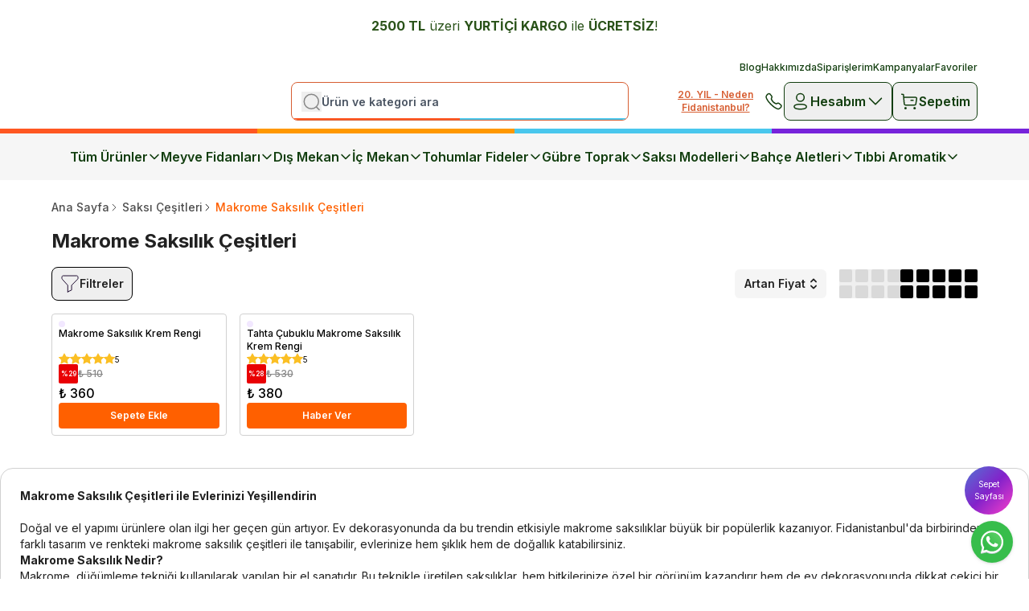

--- FILE ---
content_type: text/html; charset=utf-8
request_url: https://fidanistanbul.com/makrome-saksilik-cesitleri-748-c?st=2&pc=20
body_size: 47432
content:
<!DOCTYPE html><html lang="tr"><head><meta charSet="utf-8"/><meta name="viewport" content="width=device-width, initial-scale=1, minimum-scale=1, maximum-scale=1, user-scalable=no"/><title>Makrome Saksılık Çeşitleri | Fidanistanbul&#x27;da El Yapımı Tasarımlar</title><meta name="description" content="Fidanistanbul&#x27;da el yapımı makrome saksılık çeşitleri ile tanışın. Ahşap ve pamuk iplikten üretilen birbirinden şık saksılarla evlerinize doğal bir dokunuş katın."/><meta property="og:type" content="website"/><meta property="og:site_name" content="Fidan İstanbul | Bahçenize Hayat Katın – Fidan, Ağaç, Bitki, Tohum, Toprak"/><meta property="og:title" content="Makrome Saksılık Çeşitleri | Fidanistanbul&#x27;da El Yapımı Tasarımlar"/><meta property="og:description" content="Fidanistanbul&#x27;da el yapımı makrome saksılık çeşitleri ile tanışın. Ahşap ve pamuk iplikten üretilen birbirinden şık saksılarla evlerinize doğal bir dokunuş katın."/><meta property="og:url" content="https://fidanistanbul.com/makrome-saksilik-cesitleri-748-c"/><meta property="og:image" content="https://cdn.myikas.com/images/theme-images/d9615f3f-cef2-4c10-9237-1246defa4d1d/image_1080.jpg"/><link rel="canonical" href="https://fidanistanbul.com/makrome-saksilik-cesitleri-748-c"/><script type="application/ld+json">{"@context":"https://schema.org","@type":"Website","url":"https://fidanistanbul.com"}</script><script type="application/ld+json">{"@context":"https://schema.org","@type":"Store","name":"Fidanistanbul Meyve Fidanı Satışı, Fide Tohum Siparişi, Meyve Fidanı ve Süs Bitkisi, Online Fidanlık","logo":"https://cdn.myikas.com/images/c7d934c7-2d44-43c3-b023-de7aa93fe435/b07f4596-6174-4558-bea4-574bce75573c/image_1080.webp","image":"https://cdn.myikas.com/images/c7d934c7-2d44-43c3-b023-de7aa93fe435/b07f4596-6174-4558-bea4-574bce75573c/image_1080.webp","url":"https://fidanistanbul.com","telephone":"+905468339009","address":{"@type":"PostalAddress"}}</script><script type="application/ld+json">{"@context":"http://schema.org","@type":"CollectionPage","url":"https://fidanistanbul.com/makrome-saksilik-cesitleri-748-c","name":"Makrome Saksılık Çeşitleri | Fidanistanbul'da El Yapımı Tasarımlar","description":"Fidanistanbul'da el yapımı makrome saksılık çeşitleri ile tanışın. Ahşap ve pamuk iplikten üretilen birbirinden şık saksılarla evlerinize doğal bir dokunuş katın."}</script><script type="application/ld+json">{"@context":"http://schema.org","@type":"BreadcrumbList","itemListElement":[{"@type":"ListItem","position":1,"name":"Fidan İstanbul | Bahçenize Hayat Katın – Fidan, Ağaç, Bitki, Tohum, Toprak","item":"https://fidanistanbul.com"},{"@type":"ListItem","position":2,"name":"Saksı Çeşitleri","item":"https://fidanistanbul.com/saksilar-622-c"},{"@type":"ListItem","position":3,"name":"Makrome Saksılık Çeşitleri","item":"https://fidanistanbul.com/makrome-saksilik-cesitleri-748-c"}]}</script><script type="application/ld+json">{"@context":"http://schema.org","@type":"ItemList","itemListElement":[{"@type":"ListItem","position":1,"item":{"@type":"Product","name":"Makrome Saksılık Krem Rengi","image":"https://cdn.myikas.com/images/c7d934c7-2d44-43c3-b023-de7aa93fe435/d7ade221-c511-40e5-93e3-832464da16a0/image_1080.webp","offers":{"@type":"Offer","url":"https://fidanistanbul.com/makrome-saksilik-krem-rengi-5651-p","priceCurrency":"TRY","price":"360.00","availability":"https://schema.org/InStock"}}},{"@type":"ListItem","position":2,"item":{"@type":"Product","name":"Tahta Çubuklu Makrome Saksılık Krem Rengi","image":"https://cdn.myikas.com/images/c7d934c7-2d44-43c3-b023-de7aa93fe435/47ec10b4-3436-4b31-a00a-142e889cabc1/image_1080.webp","offers":{"@type":"Offer","url":"https://fidanistanbul.com/tahta-cubuklu-makrome-saksilik-krem-rengi-5747-p","priceCurrency":"TRY","price":"380.00","availability":"https://schema.org/OutOfStock"}}}]}</script><meta name="next-head-count" content="16"/><link rel="shortcut icon" href="https://cdn.myikas.com/images/theme-images/d1016f95-1f50-444d-a590-447da721c879/image_180.webp" type="image/webp"/><script async="">
      (function () {
        const cdnUrls = ['https://sdk.mdznconnect.com/data-collector/index.js', 'https://sdk.mdznconnect.com/data-collector/index.js'];

        let currentCdnIndex = 0;

        function loadScript() {
          const script = document.createElement('script');
          script.src = cdnUrls[currentCdnIndex];
          script.async = true;
          const urlParams = new URLSearchParams(window.location.search);
          const journeyId = urlParams.get('utm_journey_id');

          script.onload = async function () {
            if (journeyId) {
              await fetch('https://dashboard-api.mdznconnect.com/api/v1/sdk/logs', {
                method: 'POST',
                headers: {
                  'Content-Type': 'application/json',
                },
                body: JSON.stringify({
                  journeyId,
                  logLevel: 'Info',
                  message: 'SDK loaded from CDN',
                  metadata: {},
                }),
              });
            }
          };

          script.onerror = async function () {
            if (journeyId) {
              await fetch('https://dashboard-api.mdznconnect.com/api/v1/sdk/logs', {
                method: 'POST',
                headers: {
                  'Content-Type': 'application/json',
                },
                body: JSON.stringify({
                  journeyId,
                  logLevel: 'Info',
                  message: 'SDK failed to load from CDN',
                  metadata: {},
                }),
              });
            }
            currentCdnIndex++;
            if (currentCdnIndex < cdnUrls.length) {
              loadScript();
            } else {
              if (journeyId) {
                await fetch('https://dashboard-api.mdznconnect.com/api/v1/sdk/logs', {
                  method: 'POST',
                  headers: {
                    'Content-Type': 'application/json',
                  },
                  body: JSON.stringify({
                    journeyId,
                    logLevel: 'Info',
                    message: 'All CDNs failed',
                    metadata: {},
                  }),
                });
              }
            }
          };

          document.head.appendChild(script);
        }

        loadScript();
      })();
    </script><script defer="">(function(w,d,s,l,i){w[l]=w[l]||[];w[l].push({'gtm.start':
              new Date().getTime(),event:'gtm.js'});var f=d.getElementsByTagName(s)[0],
              j=d.createElement(s),dl=l!='dataLayer'?'&l='+l:'';j.async=true;j.src=
              'https://www.googletagmanager.com/gtm.js?id='+i+dl;f.parentNode.insertBefore(j,f);
              })(window,document,'script','dataLayer','GTM-WKSTDTZ');</script><script defer="">!function(f,b,e,v,n,t,s)
          {if(f.fbq)return;n=f.fbq=function(){n.callMethod?
          n.callMethod.apply(n,arguments):n.queue.push(arguments)};
          if(!f._fbq)f._fbq=n;n.push=n;n.loaded=!0;n.version='2.0';
          n.queue=[];t=b.createElement(e);t.async=!0;
          t.src=v;s=b.getElementsByTagName(e)[0];
          s.parentNode.insertBefore(t,s)}(window, document,'script',
          'https://connect.facebook.net/en_US/fbevents.js');
          fbq('init', '3596127990663348');
          fbq.disablePushState = true;
          fbq.allowDuplicatePageViews = true;</script><script async="" src="https://www.googletagmanager.com/gtag/js?id=G-XMHPHTLRLY"></script><script defer="">window.dataLayer = window.dataLayer || [];
            function gtag(){dataLayer.push(arguments);}
            gtag('js', new Date());
            gtag('config', 'G-XMHPHTLRLY');</script><script>
    var subscribers = [];
    var subscribe = (subscriber) => { subscribers.push(subscriber); }; 
    var unsubscribe = () => {};
    
    window.IkasEvents = {
      subscribers,
      subscribe,
      unsubscribe
    };
  </script><script>document.documentElement.style.setProperty("--navbar-sublink","#000000ff");
document.documentElement.style.setProperty("--navbar-sublink-2","#ff6000ff");
document.documentElement.style.setProperty("--navbar-sublink-3","#9b9b9bff");
document.documentElement.style.setProperty("--navbar-top-link-text","#123e0fff");
document.documentElement.style.setProperty("--buy-now-bg","#670606ff");
document.documentElement.style.setProperty("--map-text-bg","#1c8a06ff");
document.documentElement.style.setProperty("--map-city-bg","#5f5f5fff");
document.documentElement.style.setProperty("--map-city-hover","#1c8a06ff");</script> 
    <style>
      /* cyrillic-ext */
@font-face {
  font-family: 'Inter';
  font-style: italic;
  font-weight: 100;
  font-display: swap;
  src: url(https://fonts.myikas.com/s/inter/v20/UcC53FwrK3iLTcvneQg7Ca725JhhKnNqk6L0UUMbndwVgHU.woff2) format('woff2');
  unicode-range: U+0460-052F, U+1C80-1C8A, U+20B4, U+2DE0-2DFF, U+A640-A69F, U+FE2E-FE2F;
}
/* cyrillic */
@font-face {
  font-family: 'Inter';
  font-style: italic;
  font-weight: 100;
  font-display: swap;
  src: url(https://fonts.myikas.com/s/inter/v20/UcC53FwrK3iLTcvneQg7Ca725JhhKnNqk6L9UUMbndwVgHU.woff2) format('woff2');
  unicode-range: U+0301, U+0400-045F, U+0490-0491, U+04B0-04B1, U+2116;
}
/* greek-ext */
@font-face {
  font-family: 'Inter';
  font-style: italic;
  font-weight: 100;
  font-display: swap;
  src: url(https://fonts.myikas.com/s/inter/v20/UcC53FwrK3iLTcvneQg7Ca725JhhKnNqk6L1UUMbndwVgHU.woff2) format('woff2');
  unicode-range: U+1F00-1FFF;
}
/* greek */
@font-face {
  font-family: 'Inter';
  font-style: italic;
  font-weight: 100;
  font-display: swap;
  src: url(https://fonts.myikas.com/s/inter/v20/UcC53FwrK3iLTcvneQg7Ca725JhhKnNqk6L6UUMbndwVgHU.woff2) format('woff2');
  unicode-range: U+0370-0377, U+037A-037F, U+0384-038A, U+038C, U+038E-03A1, U+03A3-03FF;
}
/* vietnamese */
@font-face {
  font-family: 'Inter';
  font-style: italic;
  font-weight: 100;
  font-display: swap;
  src: url(https://fonts.myikas.com/s/inter/v20/UcC53FwrK3iLTcvneQg7Ca725JhhKnNqk6L2UUMbndwVgHU.woff2) format('woff2');
  unicode-range: U+0102-0103, U+0110-0111, U+0128-0129, U+0168-0169, U+01A0-01A1, U+01AF-01B0, U+0300-0301, U+0303-0304, U+0308-0309, U+0323, U+0329, U+1EA0-1EF9, U+20AB;
}
/* latin-ext */
@font-face {
  font-family: 'Inter';
  font-style: italic;
  font-weight: 100;
  font-display: swap;
  src: url(https://fonts.myikas.com/s/inter/v20/UcC53FwrK3iLTcvneQg7Ca725JhhKnNqk6L3UUMbndwVgHU.woff2) format('woff2');
  unicode-range: U+0100-02BA, U+02BD-02C5, U+02C7-02CC, U+02CE-02D7, U+02DD-02FF, U+0304, U+0308, U+0329, U+1D00-1DBF, U+1E00-1E9F, U+1EF2-1EFF, U+2020, U+20A0-20AB, U+20AD-20C0, U+2113, U+2C60-2C7F, U+A720-A7FF;
}
/* latin */
@font-face {
  font-family: 'Inter';
  font-style: italic;
  font-weight: 100;
  font-display: swap;
  src: url(https://fonts.myikas.com/s/inter/v20/UcC53FwrK3iLTcvneQg7Ca725JhhKnNqk6L5UUMbndwV.woff2) format('woff2');
  unicode-range: U+0000-00FF, U+0131, U+0152-0153, U+02BB-02BC, U+02C6, U+02DA, U+02DC, U+0304, U+0308, U+0329, U+2000-206F, U+20AC, U+2122, U+2191, U+2193, U+2212, U+2215, U+FEFF, U+FFFD;
}
/* cyrillic-ext */
@font-face {
  font-family: 'Inter';
  font-style: italic;
  font-weight: 200;
  font-display: swap;
  src: url(https://fonts.myikas.com/s/inter/v20/UcC53FwrK3iLTcvneQg7Ca725JhhKnNqk6L0UUMbndwVgHU.woff2) format('woff2');
  unicode-range: U+0460-052F, U+1C80-1C8A, U+20B4, U+2DE0-2DFF, U+A640-A69F, U+FE2E-FE2F;
}
/* cyrillic */
@font-face {
  font-family: 'Inter';
  font-style: italic;
  font-weight: 200;
  font-display: swap;
  src: url(https://fonts.myikas.com/s/inter/v20/UcC53FwrK3iLTcvneQg7Ca725JhhKnNqk6L9UUMbndwVgHU.woff2) format('woff2');
  unicode-range: U+0301, U+0400-045F, U+0490-0491, U+04B0-04B1, U+2116;
}
/* greek-ext */
@font-face {
  font-family: 'Inter';
  font-style: italic;
  font-weight: 200;
  font-display: swap;
  src: url(https://fonts.myikas.com/s/inter/v20/UcC53FwrK3iLTcvneQg7Ca725JhhKnNqk6L1UUMbndwVgHU.woff2) format('woff2');
  unicode-range: U+1F00-1FFF;
}
/* greek */
@font-face {
  font-family: 'Inter';
  font-style: italic;
  font-weight: 200;
  font-display: swap;
  src: url(https://fonts.myikas.com/s/inter/v20/UcC53FwrK3iLTcvneQg7Ca725JhhKnNqk6L6UUMbndwVgHU.woff2) format('woff2');
  unicode-range: U+0370-0377, U+037A-037F, U+0384-038A, U+038C, U+038E-03A1, U+03A3-03FF;
}
/* vietnamese */
@font-face {
  font-family: 'Inter';
  font-style: italic;
  font-weight: 200;
  font-display: swap;
  src: url(https://fonts.myikas.com/s/inter/v20/UcC53FwrK3iLTcvneQg7Ca725JhhKnNqk6L2UUMbndwVgHU.woff2) format('woff2');
  unicode-range: U+0102-0103, U+0110-0111, U+0128-0129, U+0168-0169, U+01A0-01A1, U+01AF-01B0, U+0300-0301, U+0303-0304, U+0308-0309, U+0323, U+0329, U+1EA0-1EF9, U+20AB;
}
/* latin-ext */
@font-face {
  font-family: 'Inter';
  font-style: italic;
  font-weight: 200;
  font-display: swap;
  src: url(https://fonts.myikas.com/s/inter/v20/UcC53FwrK3iLTcvneQg7Ca725JhhKnNqk6L3UUMbndwVgHU.woff2) format('woff2');
  unicode-range: U+0100-02BA, U+02BD-02C5, U+02C7-02CC, U+02CE-02D7, U+02DD-02FF, U+0304, U+0308, U+0329, U+1D00-1DBF, U+1E00-1E9F, U+1EF2-1EFF, U+2020, U+20A0-20AB, U+20AD-20C0, U+2113, U+2C60-2C7F, U+A720-A7FF;
}
/* latin */
@font-face {
  font-family: 'Inter';
  font-style: italic;
  font-weight: 200;
  font-display: swap;
  src: url(https://fonts.myikas.com/s/inter/v20/UcC53FwrK3iLTcvneQg7Ca725JhhKnNqk6L5UUMbndwV.woff2) format('woff2');
  unicode-range: U+0000-00FF, U+0131, U+0152-0153, U+02BB-02BC, U+02C6, U+02DA, U+02DC, U+0304, U+0308, U+0329, U+2000-206F, U+20AC, U+2122, U+2191, U+2193, U+2212, U+2215, U+FEFF, U+FFFD;
}
/* cyrillic-ext */
@font-face {
  font-family: 'Inter';
  font-style: italic;
  font-weight: 300;
  font-display: swap;
  src: url(https://fonts.myikas.com/s/inter/v20/UcC53FwrK3iLTcvneQg7Ca725JhhKnNqk6L0UUMbndwVgHU.woff2) format('woff2');
  unicode-range: U+0460-052F, U+1C80-1C8A, U+20B4, U+2DE0-2DFF, U+A640-A69F, U+FE2E-FE2F;
}
/* cyrillic */
@font-face {
  font-family: 'Inter';
  font-style: italic;
  font-weight: 300;
  font-display: swap;
  src: url(https://fonts.myikas.com/s/inter/v20/UcC53FwrK3iLTcvneQg7Ca725JhhKnNqk6L9UUMbndwVgHU.woff2) format('woff2');
  unicode-range: U+0301, U+0400-045F, U+0490-0491, U+04B0-04B1, U+2116;
}
/* greek-ext */
@font-face {
  font-family: 'Inter';
  font-style: italic;
  font-weight: 300;
  font-display: swap;
  src: url(https://fonts.myikas.com/s/inter/v20/UcC53FwrK3iLTcvneQg7Ca725JhhKnNqk6L1UUMbndwVgHU.woff2) format('woff2');
  unicode-range: U+1F00-1FFF;
}
/* greek */
@font-face {
  font-family: 'Inter';
  font-style: italic;
  font-weight: 300;
  font-display: swap;
  src: url(https://fonts.myikas.com/s/inter/v20/UcC53FwrK3iLTcvneQg7Ca725JhhKnNqk6L6UUMbndwVgHU.woff2) format('woff2');
  unicode-range: U+0370-0377, U+037A-037F, U+0384-038A, U+038C, U+038E-03A1, U+03A3-03FF;
}
/* vietnamese */
@font-face {
  font-family: 'Inter';
  font-style: italic;
  font-weight: 300;
  font-display: swap;
  src: url(https://fonts.myikas.com/s/inter/v20/UcC53FwrK3iLTcvneQg7Ca725JhhKnNqk6L2UUMbndwVgHU.woff2) format('woff2');
  unicode-range: U+0102-0103, U+0110-0111, U+0128-0129, U+0168-0169, U+01A0-01A1, U+01AF-01B0, U+0300-0301, U+0303-0304, U+0308-0309, U+0323, U+0329, U+1EA0-1EF9, U+20AB;
}
/* latin-ext */
@font-face {
  font-family: 'Inter';
  font-style: italic;
  font-weight: 300;
  font-display: swap;
  src: url(https://fonts.myikas.com/s/inter/v20/UcC53FwrK3iLTcvneQg7Ca725JhhKnNqk6L3UUMbndwVgHU.woff2) format('woff2');
  unicode-range: U+0100-02BA, U+02BD-02C5, U+02C7-02CC, U+02CE-02D7, U+02DD-02FF, U+0304, U+0308, U+0329, U+1D00-1DBF, U+1E00-1E9F, U+1EF2-1EFF, U+2020, U+20A0-20AB, U+20AD-20C0, U+2113, U+2C60-2C7F, U+A720-A7FF;
}
/* latin */
@font-face {
  font-family: 'Inter';
  font-style: italic;
  font-weight: 300;
  font-display: swap;
  src: url(https://fonts.myikas.com/s/inter/v20/UcC53FwrK3iLTcvneQg7Ca725JhhKnNqk6L5UUMbndwV.woff2) format('woff2');
  unicode-range: U+0000-00FF, U+0131, U+0152-0153, U+02BB-02BC, U+02C6, U+02DA, U+02DC, U+0304, U+0308, U+0329, U+2000-206F, U+20AC, U+2122, U+2191, U+2193, U+2212, U+2215, U+FEFF, U+FFFD;
}
/* cyrillic-ext */
@font-face {
  font-family: 'Inter';
  font-style: italic;
  font-weight: 400;
  font-display: swap;
  src: url(https://fonts.myikas.com/s/inter/v20/UcC53FwrK3iLTcvneQg7Ca725JhhKnNqk6L0UUMbndwVgHU.woff2) format('woff2');
  unicode-range: U+0460-052F, U+1C80-1C8A, U+20B4, U+2DE0-2DFF, U+A640-A69F, U+FE2E-FE2F;
}
/* cyrillic */
@font-face {
  font-family: 'Inter';
  font-style: italic;
  font-weight: 400;
  font-display: swap;
  src: url(https://fonts.myikas.com/s/inter/v20/UcC53FwrK3iLTcvneQg7Ca725JhhKnNqk6L9UUMbndwVgHU.woff2) format('woff2');
  unicode-range: U+0301, U+0400-045F, U+0490-0491, U+04B0-04B1, U+2116;
}
/* greek-ext */
@font-face {
  font-family: 'Inter';
  font-style: italic;
  font-weight: 400;
  font-display: swap;
  src: url(https://fonts.myikas.com/s/inter/v20/UcC53FwrK3iLTcvneQg7Ca725JhhKnNqk6L1UUMbndwVgHU.woff2) format('woff2');
  unicode-range: U+1F00-1FFF;
}
/* greek */
@font-face {
  font-family: 'Inter';
  font-style: italic;
  font-weight: 400;
  font-display: swap;
  src: url(https://fonts.myikas.com/s/inter/v20/UcC53FwrK3iLTcvneQg7Ca725JhhKnNqk6L6UUMbndwVgHU.woff2) format('woff2');
  unicode-range: U+0370-0377, U+037A-037F, U+0384-038A, U+038C, U+038E-03A1, U+03A3-03FF;
}
/* vietnamese */
@font-face {
  font-family: 'Inter';
  font-style: italic;
  font-weight: 400;
  font-display: swap;
  src: url(https://fonts.myikas.com/s/inter/v20/UcC53FwrK3iLTcvneQg7Ca725JhhKnNqk6L2UUMbndwVgHU.woff2) format('woff2');
  unicode-range: U+0102-0103, U+0110-0111, U+0128-0129, U+0168-0169, U+01A0-01A1, U+01AF-01B0, U+0300-0301, U+0303-0304, U+0308-0309, U+0323, U+0329, U+1EA0-1EF9, U+20AB;
}
/* latin-ext */
@font-face {
  font-family: 'Inter';
  font-style: italic;
  font-weight: 400;
  font-display: swap;
  src: url(https://fonts.myikas.com/s/inter/v20/UcC53FwrK3iLTcvneQg7Ca725JhhKnNqk6L3UUMbndwVgHU.woff2) format('woff2');
  unicode-range: U+0100-02BA, U+02BD-02C5, U+02C7-02CC, U+02CE-02D7, U+02DD-02FF, U+0304, U+0308, U+0329, U+1D00-1DBF, U+1E00-1E9F, U+1EF2-1EFF, U+2020, U+20A0-20AB, U+20AD-20C0, U+2113, U+2C60-2C7F, U+A720-A7FF;
}
/* latin */
@font-face {
  font-family: 'Inter';
  font-style: italic;
  font-weight: 400;
  font-display: swap;
  src: url(https://fonts.myikas.com/s/inter/v20/UcC53FwrK3iLTcvneQg7Ca725JhhKnNqk6L5UUMbndwV.woff2) format('woff2');
  unicode-range: U+0000-00FF, U+0131, U+0152-0153, U+02BB-02BC, U+02C6, U+02DA, U+02DC, U+0304, U+0308, U+0329, U+2000-206F, U+20AC, U+2122, U+2191, U+2193, U+2212, U+2215, U+FEFF, U+FFFD;
}
/* cyrillic-ext */
@font-face {
  font-family: 'Inter';
  font-style: italic;
  font-weight: 500;
  font-display: swap;
  src: url(https://fonts.myikas.com/s/inter/v20/UcC53FwrK3iLTcvneQg7Ca725JhhKnNqk6L0UUMbndwVgHU.woff2) format('woff2');
  unicode-range: U+0460-052F, U+1C80-1C8A, U+20B4, U+2DE0-2DFF, U+A640-A69F, U+FE2E-FE2F;
}
/* cyrillic */
@font-face {
  font-family: 'Inter';
  font-style: italic;
  font-weight: 500;
  font-display: swap;
  src: url(https://fonts.myikas.com/s/inter/v20/UcC53FwrK3iLTcvneQg7Ca725JhhKnNqk6L9UUMbndwVgHU.woff2) format('woff2');
  unicode-range: U+0301, U+0400-045F, U+0490-0491, U+04B0-04B1, U+2116;
}
/* greek-ext */
@font-face {
  font-family: 'Inter';
  font-style: italic;
  font-weight: 500;
  font-display: swap;
  src: url(https://fonts.myikas.com/s/inter/v20/UcC53FwrK3iLTcvneQg7Ca725JhhKnNqk6L1UUMbndwVgHU.woff2) format('woff2');
  unicode-range: U+1F00-1FFF;
}
/* greek */
@font-face {
  font-family: 'Inter';
  font-style: italic;
  font-weight: 500;
  font-display: swap;
  src: url(https://fonts.myikas.com/s/inter/v20/UcC53FwrK3iLTcvneQg7Ca725JhhKnNqk6L6UUMbndwVgHU.woff2) format('woff2');
  unicode-range: U+0370-0377, U+037A-037F, U+0384-038A, U+038C, U+038E-03A1, U+03A3-03FF;
}
/* vietnamese */
@font-face {
  font-family: 'Inter';
  font-style: italic;
  font-weight: 500;
  font-display: swap;
  src: url(https://fonts.myikas.com/s/inter/v20/UcC53FwrK3iLTcvneQg7Ca725JhhKnNqk6L2UUMbndwVgHU.woff2) format('woff2');
  unicode-range: U+0102-0103, U+0110-0111, U+0128-0129, U+0168-0169, U+01A0-01A1, U+01AF-01B0, U+0300-0301, U+0303-0304, U+0308-0309, U+0323, U+0329, U+1EA0-1EF9, U+20AB;
}
/* latin-ext */
@font-face {
  font-family: 'Inter';
  font-style: italic;
  font-weight: 500;
  font-display: swap;
  src: url(https://fonts.myikas.com/s/inter/v20/UcC53FwrK3iLTcvneQg7Ca725JhhKnNqk6L3UUMbndwVgHU.woff2) format('woff2');
  unicode-range: U+0100-02BA, U+02BD-02C5, U+02C7-02CC, U+02CE-02D7, U+02DD-02FF, U+0304, U+0308, U+0329, U+1D00-1DBF, U+1E00-1E9F, U+1EF2-1EFF, U+2020, U+20A0-20AB, U+20AD-20C0, U+2113, U+2C60-2C7F, U+A720-A7FF;
}
/* latin */
@font-face {
  font-family: 'Inter';
  font-style: italic;
  font-weight: 500;
  font-display: swap;
  src: url(https://fonts.myikas.com/s/inter/v20/UcC53FwrK3iLTcvneQg7Ca725JhhKnNqk6L5UUMbndwV.woff2) format('woff2');
  unicode-range: U+0000-00FF, U+0131, U+0152-0153, U+02BB-02BC, U+02C6, U+02DA, U+02DC, U+0304, U+0308, U+0329, U+2000-206F, U+20AC, U+2122, U+2191, U+2193, U+2212, U+2215, U+FEFF, U+FFFD;
}
/* cyrillic-ext */
@font-face {
  font-family: 'Inter';
  font-style: italic;
  font-weight: 600;
  font-display: swap;
  src: url(https://fonts.myikas.com/s/inter/v20/UcC53FwrK3iLTcvneQg7Ca725JhhKnNqk6L0UUMbndwVgHU.woff2) format('woff2');
  unicode-range: U+0460-052F, U+1C80-1C8A, U+20B4, U+2DE0-2DFF, U+A640-A69F, U+FE2E-FE2F;
}
/* cyrillic */
@font-face {
  font-family: 'Inter';
  font-style: italic;
  font-weight: 600;
  font-display: swap;
  src: url(https://fonts.myikas.com/s/inter/v20/UcC53FwrK3iLTcvneQg7Ca725JhhKnNqk6L9UUMbndwVgHU.woff2) format('woff2');
  unicode-range: U+0301, U+0400-045F, U+0490-0491, U+04B0-04B1, U+2116;
}
/* greek-ext */
@font-face {
  font-family: 'Inter';
  font-style: italic;
  font-weight: 600;
  font-display: swap;
  src: url(https://fonts.myikas.com/s/inter/v20/UcC53FwrK3iLTcvneQg7Ca725JhhKnNqk6L1UUMbndwVgHU.woff2) format('woff2');
  unicode-range: U+1F00-1FFF;
}
/* greek */
@font-face {
  font-family: 'Inter';
  font-style: italic;
  font-weight: 600;
  font-display: swap;
  src: url(https://fonts.myikas.com/s/inter/v20/UcC53FwrK3iLTcvneQg7Ca725JhhKnNqk6L6UUMbndwVgHU.woff2) format('woff2');
  unicode-range: U+0370-0377, U+037A-037F, U+0384-038A, U+038C, U+038E-03A1, U+03A3-03FF;
}
/* vietnamese */
@font-face {
  font-family: 'Inter';
  font-style: italic;
  font-weight: 600;
  font-display: swap;
  src: url(https://fonts.myikas.com/s/inter/v20/UcC53FwrK3iLTcvneQg7Ca725JhhKnNqk6L2UUMbndwVgHU.woff2) format('woff2');
  unicode-range: U+0102-0103, U+0110-0111, U+0128-0129, U+0168-0169, U+01A0-01A1, U+01AF-01B0, U+0300-0301, U+0303-0304, U+0308-0309, U+0323, U+0329, U+1EA0-1EF9, U+20AB;
}
/* latin-ext */
@font-face {
  font-family: 'Inter';
  font-style: italic;
  font-weight: 600;
  font-display: swap;
  src: url(https://fonts.myikas.com/s/inter/v20/UcC53FwrK3iLTcvneQg7Ca725JhhKnNqk6L3UUMbndwVgHU.woff2) format('woff2');
  unicode-range: U+0100-02BA, U+02BD-02C5, U+02C7-02CC, U+02CE-02D7, U+02DD-02FF, U+0304, U+0308, U+0329, U+1D00-1DBF, U+1E00-1E9F, U+1EF2-1EFF, U+2020, U+20A0-20AB, U+20AD-20C0, U+2113, U+2C60-2C7F, U+A720-A7FF;
}
/* latin */
@font-face {
  font-family: 'Inter';
  font-style: italic;
  font-weight: 600;
  font-display: swap;
  src: url(https://fonts.myikas.com/s/inter/v20/UcC53FwrK3iLTcvneQg7Ca725JhhKnNqk6L5UUMbndwV.woff2) format('woff2');
  unicode-range: U+0000-00FF, U+0131, U+0152-0153, U+02BB-02BC, U+02C6, U+02DA, U+02DC, U+0304, U+0308, U+0329, U+2000-206F, U+20AC, U+2122, U+2191, U+2193, U+2212, U+2215, U+FEFF, U+FFFD;
}
/* cyrillic-ext */
@font-face {
  font-family: 'Inter';
  font-style: italic;
  font-weight: 700;
  font-display: swap;
  src: url(https://fonts.myikas.com/s/inter/v20/UcC53FwrK3iLTcvneQg7Ca725JhhKnNqk6L0UUMbndwVgHU.woff2) format('woff2');
  unicode-range: U+0460-052F, U+1C80-1C8A, U+20B4, U+2DE0-2DFF, U+A640-A69F, U+FE2E-FE2F;
}
/* cyrillic */
@font-face {
  font-family: 'Inter';
  font-style: italic;
  font-weight: 700;
  font-display: swap;
  src: url(https://fonts.myikas.com/s/inter/v20/UcC53FwrK3iLTcvneQg7Ca725JhhKnNqk6L9UUMbndwVgHU.woff2) format('woff2');
  unicode-range: U+0301, U+0400-045F, U+0490-0491, U+04B0-04B1, U+2116;
}
/* greek-ext */
@font-face {
  font-family: 'Inter';
  font-style: italic;
  font-weight: 700;
  font-display: swap;
  src: url(https://fonts.myikas.com/s/inter/v20/UcC53FwrK3iLTcvneQg7Ca725JhhKnNqk6L1UUMbndwVgHU.woff2) format('woff2');
  unicode-range: U+1F00-1FFF;
}
/* greek */
@font-face {
  font-family: 'Inter';
  font-style: italic;
  font-weight: 700;
  font-display: swap;
  src: url(https://fonts.myikas.com/s/inter/v20/UcC53FwrK3iLTcvneQg7Ca725JhhKnNqk6L6UUMbndwVgHU.woff2) format('woff2');
  unicode-range: U+0370-0377, U+037A-037F, U+0384-038A, U+038C, U+038E-03A1, U+03A3-03FF;
}
/* vietnamese */
@font-face {
  font-family: 'Inter';
  font-style: italic;
  font-weight: 700;
  font-display: swap;
  src: url(https://fonts.myikas.com/s/inter/v20/UcC53FwrK3iLTcvneQg7Ca725JhhKnNqk6L2UUMbndwVgHU.woff2) format('woff2');
  unicode-range: U+0102-0103, U+0110-0111, U+0128-0129, U+0168-0169, U+01A0-01A1, U+01AF-01B0, U+0300-0301, U+0303-0304, U+0308-0309, U+0323, U+0329, U+1EA0-1EF9, U+20AB;
}
/* latin-ext */
@font-face {
  font-family: 'Inter';
  font-style: italic;
  font-weight: 700;
  font-display: swap;
  src: url(https://fonts.myikas.com/s/inter/v20/UcC53FwrK3iLTcvneQg7Ca725JhhKnNqk6L3UUMbndwVgHU.woff2) format('woff2');
  unicode-range: U+0100-02BA, U+02BD-02C5, U+02C7-02CC, U+02CE-02D7, U+02DD-02FF, U+0304, U+0308, U+0329, U+1D00-1DBF, U+1E00-1E9F, U+1EF2-1EFF, U+2020, U+20A0-20AB, U+20AD-20C0, U+2113, U+2C60-2C7F, U+A720-A7FF;
}
/* latin */
@font-face {
  font-family: 'Inter';
  font-style: italic;
  font-weight: 700;
  font-display: swap;
  src: url(https://fonts.myikas.com/s/inter/v20/UcC53FwrK3iLTcvneQg7Ca725JhhKnNqk6L5UUMbndwV.woff2) format('woff2');
  unicode-range: U+0000-00FF, U+0131, U+0152-0153, U+02BB-02BC, U+02C6, U+02DA, U+02DC, U+0304, U+0308, U+0329, U+2000-206F, U+20AC, U+2122, U+2191, U+2193, U+2212, U+2215, U+FEFF, U+FFFD;
}
/* cyrillic-ext */
@font-face {
  font-family: 'Inter';
  font-style: italic;
  font-weight: 800;
  font-display: swap;
  src: url(https://fonts.myikas.com/s/inter/v20/UcC53FwrK3iLTcvneQg7Ca725JhhKnNqk6L0UUMbndwVgHU.woff2) format('woff2');
  unicode-range: U+0460-052F, U+1C80-1C8A, U+20B4, U+2DE0-2DFF, U+A640-A69F, U+FE2E-FE2F;
}
/* cyrillic */
@font-face {
  font-family: 'Inter';
  font-style: italic;
  font-weight: 800;
  font-display: swap;
  src: url(https://fonts.myikas.com/s/inter/v20/UcC53FwrK3iLTcvneQg7Ca725JhhKnNqk6L9UUMbndwVgHU.woff2) format('woff2');
  unicode-range: U+0301, U+0400-045F, U+0490-0491, U+04B0-04B1, U+2116;
}
/* greek-ext */
@font-face {
  font-family: 'Inter';
  font-style: italic;
  font-weight: 800;
  font-display: swap;
  src: url(https://fonts.myikas.com/s/inter/v20/UcC53FwrK3iLTcvneQg7Ca725JhhKnNqk6L1UUMbndwVgHU.woff2) format('woff2');
  unicode-range: U+1F00-1FFF;
}
/* greek */
@font-face {
  font-family: 'Inter';
  font-style: italic;
  font-weight: 800;
  font-display: swap;
  src: url(https://fonts.myikas.com/s/inter/v20/UcC53FwrK3iLTcvneQg7Ca725JhhKnNqk6L6UUMbndwVgHU.woff2) format('woff2');
  unicode-range: U+0370-0377, U+037A-037F, U+0384-038A, U+038C, U+038E-03A1, U+03A3-03FF;
}
/* vietnamese */
@font-face {
  font-family: 'Inter';
  font-style: italic;
  font-weight: 800;
  font-display: swap;
  src: url(https://fonts.myikas.com/s/inter/v20/UcC53FwrK3iLTcvneQg7Ca725JhhKnNqk6L2UUMbndwVgHU.woff2) format('woff2');
  unicode-range: U+0102-0103, U+0110-0111, U+0128-0129, U+0168-0169, U+01A0-01A1, U+01AF-01B0, U+0300-0301, U+0303-0304, U+0308-0309, U+0323, U+0329, U+1EA0-1EF9, U+20AB;
}
/* latin-ext */
@font-face {
  font-family: 'Inter';
  font-style: italic;
  font-weight: 800;
  font-display: swap;
  src: url(https://fonts.myikas.com/s/inter/v20/UcC53FwrK3iLTcvneQg7Ca725JhhKnNqk6L3UUMbndwVgHU.woff2) format('woff2');
  unicode-range: U+0100-02BA, U+02BD-02C5, U+02C7-02CC, U+02CE-02D7, U+02DD-02FF, U+0304, U+0308, U+0329, U+1D00-1DBF, U+1E00-1E9F, U+1EF2-1EFF, U+2020, U+20A0-20AB, U+20AD-20C0, U+2113, U+2C60-2C7F, U+A720-A7FF;
}
/* latin */
@font-face {
  font-family: 'Inter';
  font-style: italic;
  font-weight: 800;
  font-display: swap;
  src: url(https://fonts.myikas.com/s/inter/v20/UcC53FwrK3iLTcvneQg7Ca725JhhKnNqk6L5UUMbndwV.woff2) format('woff2');
  unicode-range: U+0000-00FF, U+0131, U+0152-0153, U+02BB-02BC, U+02C6, U+02DA, U+02DC, U+0304, U+0308, U+0329, U+2000-206F, U+20AC, U+2122, U+2191, U+2193, U+2212, U+2215, U+FEFF, U+FFFD;
}
/* cyrillic-ext */
@font-face {
  font-family: 'Inter';
  font-style: italic;
  font-weight: 900;
  font-display: swap;
  src: url(https://fonts.myikas.com/s/inter/v20/UcC53FwrK3iLTcvneQg7Ca725JhhKnNqk6L0UUMbndwVgHU.woff2) format('woff2');
  unicode-range: U+0460-052F, U+1C80-1C8A, U+20B4, U+2DE0-2DFF, U+A640-A69F, U+FE2E-FE2F;
}
/* cyrillic */
@font-face {
  font-family: 'Inter';
  font-style: italic;
  font-weight: 900;
  font-display: swap;
  src: url(https://fonts.myikas.com/s/inter/v20/UcC53FwrK3iLTcvneQg7Ca725JhhKnNqk6L9UUMbndwVgHU.woff2) format('woff2');
  unicode-range: U+0301, U+0400-045F, U+0490-0491, U+04B0-04B1, U+2116;
}
/* greek-ext */
@font-face {
  font-family: 'Inter';
  font-style: italic;
  font-weight: 900;
  font-display: swap;
  src: url(https://fonts.myikas.com/s/inter/v20/UcC53FwrK3iLTcvneQg7Ca725JhhKnNqk6L1UUMbndwVgHU.woff2) format('woff2');
  unicode-range: U+1F00-1FFF;
}
/* greek */
@font-face {
  font-family: 'Inter';
  font-style: italic;
  font-weight: 900;
  font-display: swap;
  src: url(https://fonts.myikas.com/s/inter/v20/UcC53FwrK3iLTcvneQg7Ca725JhhKnNqk6L6UUMbndwVgHU.woff2) format('woff2');
  unicode-range: U+0370-0377, U+037A-037F, U+0384-038A, U+038C, U+038E-03A1, U+03A3-03FF;
}
/* vietnamese */
@font-face {
  font-family: 'Inter';
  font-style: italic;
  font-weight: 900;
  font-display: swap;
  src: url(https://fonts.myikas.com/s/inter/v20/UcC53FwrK3iLTcvneQg7Ca725JhhKnNqk6L2UUMbndwVgHU.woff2) format('woff2');
  unicode-range: U+0102-0103, U+0110-0111, U+0128-0129, U+0168-0169, U+01A0-01A1, U+01AF-01B0, U+0300-0301, U+0303-0304, U+0308-0309, U+0323, U+0329, U+1EA0-1EF9, U+20AB;
}
/* latin-ext */
@font-face {
  font-family: 'Inter';
  font-style: italic;
  font-weight: 900;
  font-display: swap;
  src: url(https://fonts.myikas.com/s/inter/v20/UcC53FwrK3iLTcvneQg7Ca725JhhKnNqk6L3UUMbndwVgHU.woff2) format('woff2');
  unicode-range: U+0100-02BA, U+02BD-02C5, U+02C7-02CC, U+02CE-02D7, U+02DD-02FF, U+0304, U+0308, U+0329, U+1D00-1DBF, U+1E00-1E9F, U+1EF2-1EFF, U+2020, U+20A0-20AB, U+20AD-20C0, U+2113, U+2C60-2C7F, U+A720-A7FF;
}
/* latin */
@font-face {
  font-family: 'Inter';
  font-style: italic;
  font-weight: 900;
  font-display: swap;
  src: url(https://fonts.myikas.com/s/inter/v20/UcC53FwrK3iLTcvneQg7Ca725JhhKnNqk6L5UUMbndwV.woff2) format('woff2');
  unicode-range: U+0000-00FF, U+0131, U+0152-0153, U+02BB-02BC, U+02C6, U+02DA, U+02DC, U+0304, U+0308, U+0329, U+2000-206F, U+20AC, U+2122, U+2191, U+2193, U+2212, U+2215, U+FEFF, U+FFFD;
}
/* cyrillic-ext */
@font-face {
  font-family: 'Inter';
  font-style: normal;
  font-weight: 100;
  font-display: swap;
  src: url(https://fonts.myikas.com/s/inter/v20/UcC73FwrK3iLTeHuS_nVMrMxCp50SjIa2JL7W0Q5n-wU.woff2) format('woff2');
  unicode-range: U+0460-052F, U+1C80-1C8A, U+20B4, U+2DE0-2DFF, U+A640-A69F, U+FE2E-FE2F;
}
/* cyrillic */
@font-face {
  font-family: 'Inter';
  font-style: normal;
  font-weight: 100;
  font-display: swap;
  src: url(https://fonts.myikas.com/s/inter/v20/UcC73FwrK3iLTeHuS_nVMrMxCp50SjIa0ZL7W0Q5n-wU.woff2) format('woff2');
  unicode-range: U+0301, U+0400-045F, U+0490-0491, U+04B0-04B1, U+2116;
}
/* greek-ext */
@font-face {
  font-family: 'Inter';
  font-style: normal;
  font-weight: 100;
  font-display: swap;
  src: url(https://fonts.myikas.com/s/inter/v20/UcC73FwrK3iLTeHuS_nVMrMxCp50SjIa2ZL7W0Q5n-wU.woff2) format('woff2');
  unicode-range: U+1F00-1FFF;
}
/* greek */
@font-face {
  font-family: 'Inter';
  font-style: normal;
  font-weight: 100;
  font-display: swap;
  src: url(https://fonts.myikas.com/s/inter/v20/UcC73FwrK3iLTeHuS_nVMrMxCp50SjIa1pL7W0Q5n-wU.woff2) format('woff2');
  unicode-range: U+0370-0377, U+037A-037F, U+0384-038A, U+038C, U+038E-03A1, U+03A3-03FF;
}
/* vietnamese */
@font-face {
  font-family: 'Inter';
  font-style: normal;
  font-weight: 100;
  font-display: swap;
  src: url(https://fonts.myikas.com/s/inter/v20/UcC73FwrK3iLTeHuS_nVMrMxCp50SjIa2pL7W0Q5n-wU.woff2) format('woff2');
  unicode-range: U+0102-0103, U+0110-0111, U+0128-0129, U+0168-0169, U+01A0-01A1, U+01AF-01B0, U+0300-0301, U+0303-0304, U+0308-0309, U+0323, U+0329, U+1EA0-1EF9, U+20AB;
}
/* latin-ext */
@font-face {
  font-family: 'Inter';
  font-style: normal;
  font-weight: 100;
  font-display: swap;
  src: url(https://fonts.myikas.com/s/inter/v20/UcC73FwrK3iLTeHuS_nVMrMxCp50SjIa25L7W0Q5n-wU.woff2) format('woff2');
  unicode-range: U+0100-02BA, U+02BD-02C5, U+02C7-02CC, U+02CE-02D7, U+02DD-02FF, U+0304, U+0308, U+0329, U+1D00-1DBF, U+1E00-1E9F, U+1EF2-1EFF, U+2020, U+20A0-20AB, U+20AD-20C0, U+2113, U+2C60-2C7F, U+A720-A7FF;
}
/* latin */
@font-face {
  font-family: 'Inter';
  font-style: normal;
  font-weight: 100;
  font-display: swap;
  src: url(https://fonts.myikas.com/s/inter/v20/UcC73FwrK3iLTeHuS_nVMrMxCp50SjIa1ZL7W0Q5nw.woff2) format('woff2');
  unicode-range: U+0000-00FF, U+0131, U+0152-0153, U+02BB-02BC, U+02C6, U+02DA, U+02DC, U+0304, U+0308, U+0329, U+2000-206F, U+20AC, U+2122, U+2191, U+2193, U+2212, U+2215, U+FEFF, U+FFFD;
}
/* cyrillic-ext */
@font-face {
  font-family: 'Inter';
  font-style: normal;
  font-weight: 200;
  font-display: swap;
  src: url(https://fonts.myikas.com/s/inter/v20/UcC73FwrK3iLTeHuS_nVMrMxCp50SjIa2JL7W0Q5n-wU.woff2) format('woff2');
  unicode-range: U+0460-052F, U+1C80-1C8A, U+20B4, U+2DE0-2DFF, U+A640-A69F, U+FE2E-FE2F;
}
/* cyrillic */
@font-face {
  font-family: 'Inter';
  font-style: normal;
  font-weight: 200;
  font-display: swap;
  src: url(https://fonts.myikas.com/s/inter/v20/UcC73FwrK3iLTeHuS_nVMrMxCp50SjIa0ZL7W0Q5n-wU.woff2) format('woff2');
  unicode-range: U+0301, U+0400-045F, U+0490-0491, U+04B0-04B1, U+2116;
}
/* greek-ext */
@font-face {
  font-family: 'Inter';
  font-style: normal;
  font-weight: 200;
  font-display: swap;
  src: url(https://fonts.myikas.com/s/inter/v20/UcC73FwrK3iLTeHuS_nVMrMxCp50SjIa2ZL7W0Q5n-wU.woff2) format('woff2');
  unicode-range: U+1F00-1FFF;
}
/* greek */
@font-face {
  font-family: 'Inter';
  font-style: normal;
  font-weight: 200;
  font-display: swap;
  src: url(https://fonts.myikas.com/s/inter/v20/UcC73FwrK3iLTeHuS_nVMrMxCp50SjIa1pL7W0Q5n-wU.woff2) format('woff2');
  unicode-range: U+0370-0377, U+037A-037F, U+0384-038A, U+038C, U+038E-03A1, U+03A3-03FF;
}
/* vietnamese */
@font-face {
  font-family: 'Inter';
  font-style: normal;
  font-weight: 200;
  font-display: swap;
  src: url(https://fonts.myikas.com/s/inter/v20/UcC73FwrK3iLTeHuS_nVMrMxCp50SjIa2pL7W0Q5n-wU.woff2) format('woff2');
  unicode-range: U+0102-0103, U+0110-0111, U+0128-0129, U+0168-0169, U+01A0-01A1, U+01AF-01B0, U+0300-0301, U+0303-0304, U+0308-0309, U+0323, U+0329, U+1EA0-1EF9, U+20AB;
}
/* latin-ext */
@font-face {
  font-family: 'Inter';
  font-style: normal;
  font-weight: 200;
  font-display: swap;
  src: url(https://fonts.myikas.com/s/inter/v20/UcC73FwrK3iLTeHuS_nVMrMxCp50SjIa25L7W0Q5n-wU.woff2) format('woff2');
  unicode-range: U+0100-02BA, U+02BD-02C5, U+02C7-02CC, U+02CE-02D7, U+02DD-02FF, U+0304, U+0308, U+0329, U+1D00-1DBF, U+1E00-1E9F, U+1EF2-1EFF, U+2020, U+20A0-20AB, U+20AD-20C0, U+2113, U+2C60-2C7F, U+A720-A7FF;
}
/* latin */
@font-face {
  font-family: 'Inter';
  font-style: normal;
  font-weight: 200;
  font-display: swap;
  src: url(https://fonts.myikas.com/s/inter/v20/UcC73FwrK3iLTeHuS_nVMrMxCp50SjIa1ZL7W0Q5nw.woff2) format('woff2');
  unicode-range: U+0000-00FF, U+0131, U+0152-0153, U+02BB-02BC, U+02C6, U+02DA, U+02DC, U+0304, U+0308, U+0329, U+2000-206F, U+20AC, U+2122, U+2191, U+2193, U+2212, U+2215, U+FEFF, U+FFFD;
}
/* cyrillic-ext */
@font-face {
  font-family: 'Inter';
  font-style: normal;
  font-weight: 300;
  font-display: swap;
  src: url(https://fonts.myikas.com/s/inter/v20/UcC73FwrK3iLTeHuS_nVMrMxCp50SjIa2JL7W0Q5n-wU.woff2) format('woff2');
  unicode-range: U+0460-052F, U+1C80-1C8A, U+20B4, U+2DE0-2DFF, U+A640-A69F, U+FE2E-FE2F;
}
/* cyrillic */
@font-face {
  font-family: 'Inter';
  font-style: normal;
  font-weight: 300;
  font-display: swap;
  src: url(https://fonts.myikas.com/s/inter/v20/UcC73FwrK3iLTeHuS_nVMrMxCp50SjIa0ZL7W0Q5n-wU.woff2) format('woff2');
  unicode-range: U+0301, U+0400-045F, U+0490-0491, U+04B0-04B1, U+2116;
}
/* greek-ext */
@font-face {
  font-family: 'Inter';
  font-style: normal;
  font-weight: 300;
  font-display: swap;
  src: url(https://fonts.myikas.com/s/inter/v20/UcC73FwrK3iLTeHuS_nVMrMxCp50SjIa2ZL7W0Q5n-wU.woff2) format('woff2');
  unicode-range: U+1F00-1FFF;
}
/* greek */
@font-face {
  font-family: 'Inter';
  font-style: normal;
  font-weight: 300;
  font-display: swap;
  src: url(https://fonts.myikas.com/s/inter/v20/UcC73FwrK3iLTeHuS_nVMrMxCp50SjIa1pL7W0Q5n-wU.woff2) format('woff2');
  unicode-range: U+0370-0377, U+037A-037F, U+0384-038A, U+038C, U+038E-03A1, U+03A3-03FF;
}
/* vietnamese */
@font-face {
  font-family: 'Inter';
  font-style: normal;
  font-weight: 300;
  font-display: swap;
  src: url(https://fonts.myikas.com/s/inter/v20/UcC73FwrK3iLTeHuS_nVMrMxCp50SjIa2pL7W0Q5n-wU.woff2) format('woff2');
  unicode-range: U+0102-0103, U+0110-0111, U+0128-0129, U+0168-0169, U+01A0-01A1, U+01AF-01B0, U+0300-0301, U+0303-0304, U+0308-0309, U+0323, U+0329, U+1EA0-1EF9, U+20AB;
}
/* latin-ext */
@font-face {
  font-family: 'Inter';
  font-style: normal;
  font-weight: 300;
  font-display: swap;
  src: url(https://fonts.myikas.com/s/inter/v20/UcC73FwrK3iLTeHuS_nVMrMxCp50SjIa25L7W0Q5n-wU.woff2) format('woff2');
  unicode-range: U+0100-02BA, U+02BD-02C5, U+02C7-02CC, U+02CE-02D7, U+02DD-02FF, U+0304, U+0308, U+0329, U+1D00-1DBF, U+1E00-1E9F, U+1EF2-1EFF, U+2020, U+20A0-20AB, U+20AD-20C0, U+2113, U+2C60-2C7F, U+A720-A7FF;
}
/* latin */
@font-face {
  font-family: 'Inter';
  font-style: normal;
  font-weight: 300;
  font-display: swap;
  src: url(https://fonts.myikas.com/s/inter/v20/UcC73FwrK3iLTeHuS_nVMrMxCp50SjIa1ZL7W0Q5nw.woff2) format('woff2');
  unicode-range: U+0000-00FF, U+0131, U+0152-0153, U+02BB-02BC, U+02C6, U+02DA, U+02DC, U+0304, U+0308, U+0329, U+2000-206F, U+20AC, U+2122, U+2191, U+2193, U+2212, U+2215, U+FEFF, U+FFFD;
}
/* cyrillic-ext */
@font-face {
  font-family: 'Inter';
  font-style: normal;
  font-weight: 400;
  font-display: swap;
  src: url(https://fonts.myikas.com/s/inter/v20/UcC73FwrK3iLTeHuS_nVMrMxCp50SjIa2JL7W0Q5n-wU.woff2) format('woff2');
  unicode-range: U+0460-052F, U+1C80-1C8A, U+20B4, U+2DE0-2DFF, U+A640-A69F, U+FE2E-FE2F;
}
/* cyrillic */
@font-face {
  font-family: 'Inter';
  font-style: normal;
  font-weight: 400;
  font-display: swap;
  src: url(https://fonts.myikas.com/s/inter/v20/UcC73FwrK3iLTeHuS_nVMrMxCp50SjIa0ZL7W0Q5n-wU.woff2) format('woff2');
  unicode-range: U+0301, U+0400-045F, U+0490-0491, U+04B0-04B1, U+2116;
}
/* greek-ext */
@font-face {
  font-family: 'Inter';
  font-style: normal;
  font-weight: 400;
  font-display: swap;
  src: url(https://fonts.myikas.com/s/inter/v20/UcC73FwrK3iLTeHuS_nVMrMxCp50SjIa2ZL7W0Q5n-wU.woff2) format('woff2');
  unicode-range: U+1F00-1FFF;
}
/* greek */
@font-face {
  font-family: 'Inter';
  font-style: normal;
  font-weight: 400;
  font-display: swap;
  src: url(https://fonts.myikas.com/s/inter/v20/UcC73FwrK3iLTeHuS_nVMrMxCp50SjIa1pL7W0Q5n-wU.woff2) format('woff2');
  unicode-range: U+0370-0377, U+037A-037F, U+0384-038A, U+038C, U+038E-03A1, U+03A3-03FF;
}
/* vietnamese */
@font-face {
  font-family: 'Inter';
  font-style: normal;
  font-weight: 400;
  font-display: swap;
  src: url(https://fonts.myikas.com/s/inter/v20/UcC73FwrK3iLTeHuS_nVMrMxCp50SjIa2pL7W0Q5n-wU.woff2) format('woff2');
  unicode-range: U+0102-0103, U+0110-0111, U+0128-0129, U+0168-0169, U+01A0-01A1, U+01AF-01B0, U+0300-0301, U+0303-0304, U+0308-0309, U+0323, U+0329, U+1EA0-1EF9, U+20AB;
}
/* latin-ext */
@font-face {
  font-family: 'Inter';
  font-style: normal;
  font-weight: 400;
  font-display: swap;
  src: url(https://fonts.myikas.com/s/inter/v20/UcC73FwrK3iLTeHuS_nVMrMxCp50SjIa25L7W0Q5n-wU.woff2) format('woff2');
  unicode-range: U+0100-02BA, U+02BD-02C5, U+02C7-02CC, U+02CE-02D7, U+02DD-02FF, U+0304, U+0308, U+0329, U+1D00-1DBF, U+1E00-1E9F, U+1EF2-1EFF, U+2020, U+20A0-20AB, U+20AD-20C0, U+2113, U+2C60-2C7F, U+A720-A7FF;
}
/* latin */
@font-face {
  font-family: 'Inter';
  font-style: normal;
  font-weight: 400;
  font-display: swap;
  src: url(https://fonts.myikas.com/s/inter/v20/UcC73FwrK3iLTeHuS_nVMrMxCp50SjIa1ZL7W0Q5nw.woff2) format('woff2');
  unicode-range: U+0000-00FF, U+0131, U+0152-0153, U+02BB-02BC, U+02C6, U+02DA, U+02DC, U+0304, U+0308, U+0329, U+2000-206F, U+20AC, U+2122, U+2191, U+2193, U+2212, U+2215, U+FEFF, U+FFFD;
}
/* cyrillic-ext */
@font-face {
  font-family: 'Inter';
  font-style: normal;
  font-weight: 500;
  font-display: swap;
  src: url(https://fonts.myikas.com/s/inter/v20/UcC73FwrK3iLTeHuS_nVMrMxCp50SjIa2JL7W0Q5n-wU.woff2) format('woff2');
  unicode-range: U+0460-052F, U+1C80-1C8A, U+20B4, U+2DE0-2DFF, U+A640-A69F, U+FE2E-FE2F;
}
/* cyrillic */
@font-face {
  font-family: 'Inter';
  font-style: normal;
  font-weight: 500;
  font-display: swap;
  src: url(https://fonts.myikas.com/s/inter/v20/UcC73FwrK3iLTeHuS_nVMrMxCp50SjIa0ZL7W0Q5n-wU.woff2) format('woff2');
  unicode-range: U+0301, U+0400-045F, U+0490-0491, U+04B0-04B1, U+2116;
}
/* greek-ext */
@font-face {
  font-family: 'Inter';
  font-style: normal;
  font-weight: 500;
  font-display: swap;
  src: url(https://fonts.myikas.com/s/inter/v20/UcC73FwrK3iLTeHuS_nVMrMxCp50SjIa2ZL7W0Q5n-wU.woff2) format('woff2');
  unicode-range: U+1F00-1FFF;
}
/* greek */
@font-face {
  font-family: 'Inter';
  font-style: normal;
  font-weight: 500;
  font-display: swap;
  src: url(https://fonts.myikas.com/s/inter/v20/UcC73FwrK3iLTeHuS_nVMrMxCp50SjIa1pL7W0Q5n-wU.woff2) format('woff2');
  unicode-range: U+0370-0377, U+037A-037F, U+0384-038A, U+038C, U+038E-03A1, U+03A3-03FF;
}
/* vietnamese */
@font-face {
  font-family: 'Inter';
  font-style: normal;
  font-weight: 500;
  font-display: swap;
  src: url(https://fonts.myikas.com/s/inter/v20/UcC73FwrK3iLTeHuS_nVMrMxCp50SjIa2pL7W0Q5n-wU.woff2) format('woff2');
  unicode-range: U+0102-0103, U+0110-0111, U+0128-0129, U+0168-0169, U+01A0-01A1, U+01AF-01B0, U+0300-0301, U+0303-0304, U+0308-0309, U+0323, U+0329, U+1EA0-1EF9, U+20AB;
}
/* latin-ext */
@font-face {
  font-family: 'Inter';
  font-style: normal;
  font-weight: 500;
  font-display: swap;
  src: url(https://fonts.myikas.com/s/inter/v20/UcC73FwrK3iLTeHuS_nVMrMxCp50SjIa25L7W0Q5n-wU.woff2) format('woff2');
  unicode-range: U+0100-02BA, U+02BD-02C5, U+02C7-02CC, U+02CE-02D7, U+02DD-02FF, U+0304, U+0308, U+0329, U+1D00-1DBF, U+1E00-1E9F, U+1EF2-1EFF, U+2020, U+20A0-20AB, U+20AD-20C0, U+2113, U+2C60-2C7F, U+A720-A7FF;
}
/* latin */
@font-face {
  font-family: 'Inter';
  font-style: normal;
  font-weight: 500;
  font-display: swap;
  src: url(https://fonts.myikas.com/s/inter/v20/UcC73FwrK3iLTeHuS_nVMrMxCp50SjIa1ZL7W0Q5nw.woff2) format('woff2');
  unicode-range: U+0000-00FF, U+0131, U+0152-0153, U+02BB-02BC, U+02C6, U+02DA, U+02DC, U+0304, U+0308, U+0329, U+2000-206F, U+20AC, U+2122, U+2191, U+2193, U+2212, U+2215, U+FEFF, U+FFFD;
}
/* cyrillic-ext */
@font-face {
  font-family: 'Inter';
  font-style: normal;
  font-weight: 600;
  font-display: swap;
  src: url(https://fonts.myikas.com/s/inter/v20/UcC73FwrK3iLTeHuS_nVMrMxCp50SjIa2JL7W0Q5n-wU.woff2) format('woff2');
  unicode-range: U+0460-052F, U+1C80-1C8A, U+20B4, U+2DE0-2DFF, U+A640-A69F, U+FE2E-FE2F;
}
/* cyrillic */
@font-face {
  font-family: 'Inter';
  font-style: normal;
  font-weight: 600;
  font-display: swap;
  src: url(https://fonts.myikas.com/s/inter/v20/UcC73FwrK3iLTeHuS_nVMrMxCp50SjIa0ZL7W0Q5n-wU.woff2) format('woff2');
  unicode-range: U+0301, U+0400-045F, U+0490-0491, U+04B0-04B1, U+2116;
}
/* greek-ext */
@font-face {
  font-family: 'Inter';
  font-style: normal;
  font-weight: 600;
  font-display: swap;
  src: url(https://fonts.myikas.com/s/inter/v20/UcC73FwrK3iLTeHuS_nVMrMxCp50SjIa2ZL7W0Q5n-wU.woff2) format('woff2');
  unicode-range: U+1F00-1FFF;
}
/* greek */
@font-face {
  font-family: 'Inter';
  font-style: normal;
  font-weight: 600;
  font-display: swap;
  src: url(https://fonts.myikas.com/s/inter/v20/UcC73FwrK3iLTeHuS_nVMrMxCp50SjIa1pL7W0Q5n-wU.woff2) format('woff2');
  unicode-range: U+0370-0377, U+037A-037F, U+0384-038A, U+038C, U+038E-03A1, U+03A3-03FF;
}
/* vietnamese */
@font-face {
  font-family: 'Inter';
  font-style: normal;
  font-weight: 600;
  font-display: swap;
  src: url(https://fonts.myikas.com/s/inter/v20/UcC73FwrK3iLTeHuS_nVMrMxCp50SjIa2pL7W0Q5n-wU.woff2) format('woff2');
  unicode-range: U+0102-0103, U+0110-0111, U+0128-0129, U+0168-0169, U+01A0-01A1, U+01AF-01B0, U+0300-0301, U+0303-0304, U+0308-0309, U+0323, U+0329, U+1EA0-1EF9, U+20AB;
}
/* latin-ext */
@font-face {
  font-family: 'Inter';
  font-style: normal;
  font-weight: 600;
  font-display: swap;
  src: url(https://fonts.myikas.com/s/inter/v20/UcC73FwrK3iLTeHuS_nVMrMxCp50SjIa25L7W0Q5n-wU.woff2) format('woff2');
  unicode-range: U+0100-02BA, U+02BD-02C5, U+02C7-02CC, U+02CE-02D7, U+02DD-02FF, U+0304, U+0308, U+0329, U+1D00-1DBF, U+1E00-1E9F, U+1EF2-1EFF, U+2020, U+20A0-20AB, U+20AD-20C0, U+2113, U+2C60-2C7F, U+A720-A7FF;
}
/* latin */
@font-face {
  font-family: 'Inter';
  font-style: normal;
  font-weight: 600;
  font-display: swap;
  src: url(https://fonts.myikas.com/s/inter/v20/UcC73FwrK3iLTeHuS_nVMrMxCp50SjIa1ZL7W0Q5nw.woff2) format('woff2');
  unicode-range: U+0000-00FF, U+0131, U+0152-0153, U+02BB-02BC, U+02C6, U+02DA, U+02DC, U+0304, U+0308, U+0329, U+2000-206F, U+20AC, U+2122, U+2191, U+2193, U+2212, U+2215, U+FEFF, U+FFFD;
}
/* cyrillic-ext */
@font-face {
  font-family: 'Inter';
  font-style: normal;
  font-weight: 700;
  font-display: swap;
  src: url(https://fonts.myikas.com/s/inter/v20/UcC73FwrK3iLTeHuS_nVMrMxCp50SjIa2JL7W0Q5n-wU.woff2) format('woff2');
  unicode-range: U+0460-052F, U+1C80-1C8A, U+20B4, U+2DE0-2DFF, U+A640-A69F, U+FE2E-FE2F;
}
/* cyrillic */
@font-face {
  font-family: 'Inter';
  font-style: normal;
  font-weight: 700;
  font-display: swap;
  src: url(https://fonts.myikas.com/s/inter/v20/UcC73FwrK3iLTeHuS_nVMrMxCp50SjIa0ZL7W0Q5n-wU.woff2) format('woff2');
  unicode-range: U+0301, U+0400-045F, U+0490-0491, U+04B0-04B1, U+2116;
}
/* greek-ext */
@font-face {
  font-family: 'Inter';
  font-style: normal;
  font-weight: 700;
  font-display: swap;
  src: url(https://fonts.myikas.com/s/inter/v20/UcC73FwrK3iLTeHuS_nVMrMxCp50SjIa2ZL7W0Q5n-wU.woff2) format('woff2');
  unicode-range: U+1F00-1FFF;
}
/* greek */
@font-face {
  font-family: 'Inter';
  font-style: normal;
  font-weight: 700;
  font-display: swap;
  src: url(https://fonts.myikas.com/s/inter/v20/UcC73FwrK3iLTeHuS_nVMrMxCp50SjIa1pL7W0Q5n-wU.woff2) format('woff2');
  unicode-range: U+0370-0377, U+037A-037F, U+0384-038A, U+038C, U+038E-03A1, U+03A3-03FF;
}
/* vietnamese */
@font-face {
  font-family: 'Inter';
  font-style: normal;
  font-weight: 700;
  font-display: swap;
  src: url(https://fonts.myikas.com/s/inter/v20/UcC73FwrK3iLTeHuS_nVMrMxCp50SjIa2pL7W0Q5n-wU.woff2) format('woff2');
  unicode-range: U+0102-0103, U+0110-0111, U+0128-0129, U+0168-0169, U+01A0-01A1, U+01AF-01B0, U+0300-0301, U+0303-0304, U+0308-0309, U+0323, U+0329, U+1EA0-1EF9, U+20AB;
}
/* latin-ext */
@font-face {
  font-family: 'Inter';
  font-style: normal;
  font-weight: 700;
  font-display: swap;
  src: url(https://fonts.myikas.com/s/inter/v20/UcC73FwrK3iLTeHuS_nVMrMxCp50SjIa25L7W0Q5n-wU.woff2) format('woff2');
  unicode-range: U+0100-02BA, U+02BD-02C5, U+02C7-02CC, U+02CE-02D7, U+02DD-02FF, U+0304, U+0308, U+0329, U+1D00-1DBF, U+1E00-1E9F, U+1EF2-1EFF, U+2020, U+20A0-20AB, U+20AD-20C0, U+2113, U+2C60-2C7F, U+A720-A7FF;
}
/* latin */
@font-face {
  font-family: 'Inter';
  font-style: normal;
  font-weight: 700;
  font-display: swap;
  src: url(https://fonts.myikas.com/s/inter/v20/UcC73FwrK3iLTeHuS_nVMrMxCp50SjIa1ZL7W0Q5nw.woff2) format('woff2');
  unicode-range: U+0000-00FF, U+0131, U+0152-0153, U+02BB-02BC, U+02C6, U+02DA, U+02DC, U+0304, U+0308, U+0329, U+2000-206F, U+20AC, U+2122, U+2191, U+2193, U+2212, U+2215, U+FEFF, U+FFFD;
}
/* cyrillic-ext */
@font-face {
  font-family: 'Inter';
  font-style: normal;
  font-weight: 800;
  font-display: swap;
  src: url(https://fonts.myikas.com/s/inter/v20/UcC73FwrK3iLTeHuS_nVMrMxCp50SjIa2JL7W0Q5n-wU.woff2) format('woff2');
  unicode-range: U+0460-052F, U+1C80-1C8A, U+20B4, U+2DE0-2DFF, U+A640-A69F, U+FE2E-FE2F;
}
/* cyrillic */
@font-face {
  font-family: 'Inter';
  font-style: normal;
  font-weight: 800;
  font-display: swap;
  src: url(https://fonts.myikas.com/s/inter/v20/UcC73FwrK3iLTeHuS_nVMrMxCp50SjIa0ZL7W0Q5n-wU.woff2) format('woff2');
  unicode-range: U+0301, U+0400-045F, U+0490-0491, U+04B0-04B1, U+2116;
}
/* greek-ext */
@font-face {
  font-family: 'Inter';
  font-style: normal;
  font-weight: 800;
  font-display: swap;
  src: url(https://fonts.myikas.com/s/inter/v20/UcC73FwrK3iLTeHuS_nVMrMxCp50SjIa2ZL7W0Q5n-wU.woff2) format('woff2');
  unicode-range: U+1F00-1FFF;
}
/* greek */
@font-face {
  font-family: 'Inter';
  font-style: normal;
  font-weight: 800;
  font-display: swap;
  src: url(https://fonts.myikas.com/s/inter/v20/UcC73FwrK3iLTeHuS_nVMrMxCp50SjIa1pL7W0Q5n-wU.woff2) format('woff2');
  unicode-range: U+0370-0377, U+037A-037F, U+0384-038A, U+038C, U+038E-03A1, U+03A3-03FF;
}
/* vietnamese */
@font-face {
  font-family: 'Inter';
  font-style: normal;
  font-weight: 800;
  font-display: swap;
  src: url(https://fonts.myikas.com/s/inter/v20/UcC73FwrK3iLTeHuS_nVMrMxCp50SjIa2pL7W0Q5n-wU.woff2) format('woff2');
  unicode-range: U+0102-0103, U+0110-0111, U+0128-0129, U+0168-0169, U+01A0-01A1, U+01AF-01B0, U+0300-0301, U+0303-0304, U+0308-0309, U+0323, U+0329, U+1EA0-1EF9, U+20AB;
}
/* latin-ext */
@font-face {
  font-family: 'Inter';
  font-style: normal;
  font-weight: 800;
  font-display: swap;
  src: url(https://fonts.myikas.com/s/inter/v20/UcC73FwrK3iLTeHuS_nVMrMxCp50SjIa25L7W0Q5n-wU.woff2) format('woff2');
  unicode-range: U+0100-02BA, U+02BD-02C5, U+02C7-02CC, U+02CE-02D7, U+02DD-02FF, U+0304, U+0308, U+0329, U+1D00-1DBF, U+1E00-1E9F, U+1EF2-1EFF, U+2020, U+20A0-20AB, U+20AD-20C0, U+2113, U+2C60-2C7F, U+A720-A7FF;
}
/* latin */
@font-face {
  font-family: 'Inter';
  font-style: normal;
  font-weight: 800;
  font-display: swap;
  src: url(https://fonts.myikas.com/s/inter/v20/UcC73FwrK3iLTeHuS_nVMrMxCp50SjIa1ZL7W0Q5nw.woff2) format('woff2');
  unicode-range: U+0000-00FF, U+0131, U+0152-0153, U+02BB-02BC, U+02C6, U+02DA, U+02DC, U+0304, U+0308, U+0329, U+2000-206F, U+20AC, U+2122, U+2191, U+2193, U+2212, U+2215, U+FEFF, U+FFFD;
}
/* cyrillic-ext */
@font-face {
  font-family: 'Inter';
  font-style: normal;
  font-weight: 900;
  font-display: swap;
  src: url(https://fonts.myikas.com/s/inter/v20/UcC73FwrK3iLTeHuS_nVMrMxCp50SjIa2JL7W0Q5n-wU.woff2) format('woff2');
  unicode-range: U+0460-052F, U+1C80-1C8A, U+20B4, U+2DE0-2DFF, U+A640-A69F, U+FE2E-FE2F;
}
/* cyrillic */
@font-face {
  font-family: 'Inter';
  font-style: normal;
  font-weight: 900;
  font-display: swap;
  src: url(https://fonts.myikas.com/s/inter/v20/UcC73FwrK3iLTeHuS_nVMrMxCp50SjIa0ZL7W0Q5n-wU.woff2) format('woff2');
  unicode-range: U+0301, U+0400-045F, U+0490-0491, U+04B0-04B1, U+2116;
}
/* greek-ext */
@font-face {
  font-family: 'Inter';
  font-style: normal;
  font-weight: 900;
  font-display: swap;
  src: url(https://fonts.myikas.com/s/inter/v20/UcC73FwrK3iLTeHuS_nVMrMxCp50SjIa2ZL7W0Q5n-wU.woff2) format('woff2');
  unicode-range: U+1F00-1FFF;
}
/* greek */
@font-face {
  font-family: 'Inter';
  font-style: normal;
  font-weight: 900;
  font-display: swap;
  src: url(https://fonts.myikas.com/s/inter/v20/UcC73FwrK3iLTeHuS_nVMrMxCp50SjIa1pL7W0Q5n-wU.woff2) format('woff2');
  unicode-range: U+0370-0377, U+037A-037F, U+0384-038A, U+038C, U+038E-03A1, U+03A3-03FF;
}
/* vietnamese */
@font-face {
  font-family: 'Inter';
  font-style: normal;
  font-weight: 900;
  font-display: swap;
  src: url(https://fonts.myikas.com/s/inter/v20/UcC73FwrK3iLTeHuS_nVMrMxCp50SjIa2pL7W0Q5n-wU.woff2) format('woff2');
  unicode-range: U+0102-0103, U+0110-0111, U+0128-0129, U+0168-0169, U+01A0-01A1, U+01AF-01B0, U+0300-0301, U+0303-0304, U+0308-0309, U+0323, U+0329, U+1EA0-1EF9, U+20AB;
}
/* latin-ext */
@font-face {
  font-family: 'Inter';
  font-style: normal;
  font-weight: 900;
  font-display: swap;
  src: url(https://fonts.myikas.com/s/inter/v20/UcC73FwrK3iLTeHuS_nVMrMxCp50SjIa25L7W0Q5n-wU.woff2) format('woff2');
  unicode-range: U+0100-02BA, U+02BD-02C5, U+02C7-02CC, U+02CE-02D7, U+02DD-02FF, U+0304, U+0308, U+0329, U+1D00-1DBF, U+1E00-1E9F, U+1EF2-1EFF, U+2020, U+20A0-20AB, U+20AD-20C0, U+2113, U+2C60-2C7F, U+A720-A7FF;
}
/* latin */
@font-face {
  font-family: 'Inter';
  font-style: normal;
  font-weight: 900;
  font-display: swap;
  src: url(https://fonts.myikas.com/s/inter/v20/UcC73FwrK3iLTeHuS_nVMrMxCp50SjIa1ZL7W0Q5nw.woff2) format('woff2');
  unicode-range: U+0000-00FF, U+0131, U+0152-0153, U+02BB-02BC, U+02C6, U+02DA, U+02DC, U+0304, U+0308, U+0329, U+2000-206F, U+20AC, U+2122, U+2191, U+2193, U+2212, U+2215, U+FEFF, U+FFFD;
}


      body { 
          font-family: 'Inter', -apple-system, system-ui, BlinkMacSystemFont, "Segoe UI", Roboto, "Helvetica Neue", Arial, sans-serif !important;
       } 

      </style><link rel="preconnect" href="https://cdn.myikas.com/"/><link rel="dns-prefetch" href="https://cdn.myikas.com/"/><link rel="stylesheet" href="https://use.typekit.net/qbc3fph.css"/><link rel="preload" href="https://cdn.myikas.com/sf/v1/03912ddc-b7fc-41ef-8a83-a2fd67042682/457fb329-dc28-4f89-b178-821fee13f795/1764366422759/_next/static/css/5e8c21a16040887b.css" as="style" crossorigin="anonymous"/><link rel="stylesheet" href="https://cdn.myikas.com/sf/v1/03912ddc-b7fc-41ef-8a83-a2fd67042682/457fb329-dc28-4f89-b178-821fee13f795/1764366422759/_next/static/css/5e8c21a16040887b.css" crossorigin="anonymous" data-n-g=""/><noscript data-n-css=""></noscript><script defer="" crossorigin="anonymous" nomodule="" src="https://cdn.myikas.com/sf/v1/03912ddc-b7fc-41ef-8a83-a2fd67042682/457fb329-dc28-4f89-b178-821fee13f795/1764366422759/_next/static/chunks/polyfills-0d1b80a048d4787e.js"></script><script src="https://cdn.myikas.com/sf/v1/03912ddc-b7fc-41ef-8a83-a2fd67042682/457fb329-dc28-4f89-b178-821fee13f795/1764366422759/_next/static/chunks/webpack-62d63b9998be238d.js" defer="" crossorigin="anonymous"></script><script src="https://cdn.myikas.com/sf/v1/03912ddc-b7fc-41ef-8a83-a2fd67042682/457fb329-dc28-4f89-b178-821fee13f795/1764366422759/_next/static/chunks/framework-79bce4a3a540b080.js" defer="" crossorigin="anonymous"></script><script src="https://cdn.myikas.com/sf/v1/03912ddc-b7fc-41ef-8a83-a2fd67042682/457fb329-dc28-4f89-b178-821fee13f795/1764366422759/_next/static/chunks/main-44af86b1aeeee1ea.js" defer="" crossorigin="anonymous"></script><script src="https://cdn.myikas.com/sf/v1/03912ddc-b7fc-41ef-8a83-a2fd67042682/457fb329-dc28-4f89-b178-821fee13f795/1764366422759/_next/static/chunks/pages/_app-e309fd516d3763e2.js" defer="" crossorigin="anonymous"></script><script src="https://cdn.myikas.com/sf/v1/03912ddc-b7fc-41ef-8a83-a2fd67042682/457fb329-dc28-4f89-b178-821fee13f795/1764366422759/_next/static/chunks/29107295-4a69275373f23f88.js" defer="" crossorigin="anonymous"></script><script src="https://cdn.myikas.com/sf/v1/03912ddc-b7fc-41ef-8a83-a2fd67042682/457fb329-dc28-4f89-b178-821fee13f795/1764366422759/_next/static/chunks/e82996df-3453922bb6cc0d81.js" defer="" crossorigin="anonymous"></script><script src="https://cdn.myikas.com/sf/v1/03912ddc-b7fc-41ef-8a83-a2fd67042682/457fb329-dc28-4f89-b178-821fee13f795/1764366422759/_next/static/chunks/34-713b116dde45b5cd.js" defer="" crossorigin="anonymous"></script><script src="https://cdn.myikas.com/sf/v1/03912ddc-b7fc-41ef-8a83-a2fd67042682/457fb329-dc28-4f89-b178-821fee13f795/1764366422759/_next/static/chunks/2085-94a6647c3240fe01.js" defer="" crossorigin="anonymous"></script><script src="https://cdn.myikas.com/sf/v1/03912ddc-b7fc-41ef-8a83-a2fd67042682/457fb329-dc28-4f89-b178-821fee13f795/1764366422759/_next/static/chunks/2261-562522db690d8096.js" defer="" crossorigin="anonymous"></script><script src="https://cdn.myikas.com/sf/v1/03912ddc-b7fc-41ef-8a83-a2fd67042682/457fb329-dc28-4f89-b178-821fee13f795/1764366422759/_next/static/chunks/8256-37946b01c76e21ed.js" defer="" crossorigin="anonymous"></script><script src="https://cdn.myikas.com/sf/v1/03912ddc-b7fc-41ef-8a83-a2fd67042682/457fb329-dc28-4f89-b178-821fee13f795/1764366422759/_next/static/chunks/1655-d20dbfc9accfe4b0.js" defer="" crossorigin="anonymous"></script><script src="https://cdn.myikas.com/sf/v1/03912ddc-b7fc-41ef-8a83-a2fd67042682/457fb329-dc28-4f89-b178-821fee13f795/1764366422759/_next/static/chunks/3565-5d18da7895126862.js" defer="" crossorigin="anonymous"></script><script src="https://cdn.myikas.com/sf/v1/03912ddc-b7fc-41ef-8a83-a2fd67042682/457fb329-dc28-4f89-b178-821fee13f795/1764366422759/_next/static/chunks/4295-bebfb72fb1f244e8.js" defer="" crossorigin="anonymous"></script><script src="https://cdn.myikas.com/sf/v1/03912ddc-b7fc-41ef-8a83-a2fd67042682/457fb329-dc28-4f89-b178-821fee13f795/1764366422759/_next/static/chunks/3611-f9dd325bbd51189e.js" defer="" crossorigin="anonymous"></script><script src="https://cdn.myikas.com/sf/v1/03912ddc-b7fc-41ef-8a83-a2fd67042682/457fb329-dc28-4f89-b178-821fee13f795/1764366422759/_next/static/chunks/pages/%5Bslug%5D-3af87ba762766e47.js" defer="" crossorigin="anonymous"></script><script src="https://cdn.myikas.com/sf/v1/03912ddc-b7fc-41ef-8a83-a2fd67042682/457fb329-dc28-4f89-b178-821fee13f795/1764366422759/_next/static/gO1Pz9sHkxtSo8LtbiKx_/_buildManifest.js" defer="" crossorigin="anonymous"></script><script src="https://cdn.myikas.com/sf/v1/03912ddc-b7fc-41ef-8a83-a2fd67042682/457fb329-dc28-4f89-b178-821fee13f795/1764366422759/_next/static/gO1Pz9sHkxtSo8LtbiKx_/_ssgManifest.js" defer="" crossorigin="anonymous"></script></head><body class="min-w-[360px] overflow-x-hidden"><div id="m_portal"></div><noscript><iframe src="https://www.googletagmanager.com/ns.html?id=GTM-WKSTDTZ" height="0" width="0" style="display:none;visibility:hidden"></iframe></noscript><noscript><img height="1" width="1" style="display:none" 
        src="https://www.facebook.com/tr?id=3596127990663348&ev=PageView&noscript=1"/></noscript><div id="__next" data-reactroot=""><div id="_rht_toaster" style="position:fixed;z-index:999999;top:16px;left:16px;right:16px;bottom:16px;pointer-events:none"></div><div style="position:relative;min-height:100vh;display:flex;flex-direction:column;justify-content:space-between"><div><div id="-1"><div style="padding-bottom:0px;background-color:#ffffffff" class="lgx:!pb-0 w-full"><a class="fixed bottom-5 right-5 z-[10] flex size-[52px] items-center justify-center overflow-hidden rounded-full bg-[#37BD4B] drop-shadow" href="https://api.whatsapp.com/send?phone=905468339009&amp;text=Merhaba%20bilgi%20almak%20istiyorum"><svg width="32" height="32" viewBox="0 0 32 32" fill="none" xmlns="http://www.w3.org/2000/svg"><path fill-rule="evenodd" clip-rule="evenodd" d="M16 31C23.732 31 30 24.732 30 17C30 9.26801 23.732 3 16 3C8.26801 3 2 9.26801 2 17C2 19.5109 2.661 21.8674 3.81847 23.905L2 31L9.31486 29.3038C11.3014 30.3854 13.5789 31 16 31ZM16 28.8462C22.5425 28.8462 27.8462 23.5425 27.8462 17C27.8462 10.4576 22.5425 5.15385 16 5.15385C9.45755 5.15385 4.15385 10.4576 4.15385 17C4.15385 19.5261 4.9445 21.8675 6.29184 23.7902L5.23077 27.7692L9.27993 26.7569C11.1894 28.0746 13.5046 28.8462 16 28.8462Z" fill="#BFC8D0"></path><path d="M28 16C28 22.6274 22.6274 28 16 28C13.4722 28 11.1269 27.2184 9.19266 25.8837L5.09091 26.9091L6.16576 22.8784C4.80092 20.9307 4 18.5589 4 16C4 9.37258 9.37258 4 16 4C22.6274 4 28 9.37258 28 16Z" fill="url(#paint0_linear_141_5102)"></path><path fill-rule="evenodd" clip-rule="evenodd" d="M16 30C23.732 30 30 23.732 30 16C30 8.26801 23.732 2 16 2C8.26801 2 2 8.26801 2 16C2 18.5109 2.661 20.8674 3.81847 22.905L2 30L9.31486 28.3038C11.3014 29.3854 13.5789 30 16 30ZM16 27.8462C22.5425 27.8462 27.8462 22.5425 27.8462 16C27.8462 9.45755 22.5425 4.15385 16 4.15385C9.45755 4.15385 4.15385 9.45755 4.15385 16C4.15385 18.5261 4.9445 20.8675 6.29184 22.7902L5.23077 26.7692L9.27993 25.7569C11.1894 27.0746 13.5046 27.8462 16 27.8462Z" fill="white"></path><path d="M12.5 9.49989C12.1672 8.83131 11.6565 8.8905 11.1407 8.8905C10.2188 8.8905 8.78125 9.99478 8.78125 12.05C8.78125 13.7343 9.52345 15.578 12.0244 18.3361C14.438 20.9979 17.6094 22.3748 20.2422 22.3279C22.875 22.2811 23.4167 20.0154 23.4167 19.2503C23.4167 18.9112 23.2062 18.742 23.0613 18.696C22.1641 18.2654 20.5093 17.4631 20.1328 17.3124C19.7563 17.1617 19.5597 17.3656 19.4375 17.4765C19.0961 17.8018 18.4193 18.7608 18.1875 18.9765C17.9558 19.1922 17.6103 19.083 17.4665 19.0015C16.9374 18.7892 15.5029 18.1511 14.3595 17.0426C12.9453 15.6718 12.8623 15.2001 12.5959 14.7803C12.3828 14.4444 12.5392 14.2384 12.6172 14.1483C12.9219 13.7968 13.3426 13.254 13.5313 12.9843C13.7199 12.7145 13.5702 12.305 13.4803 12.05C13.0938 10.953 12.7663 10.0347 12.5 9.49989Z" fill="white"></path><defs><linearGradient id="paint0_linear_141_5102" x1="26.5" y1="7" x2="4" y2="28" gradientUnits="userSpaceOnUse"><stop stop-color="#5BD066"></stop><stop offset="1" stop-color="#27B43E"></stop></linearGradient></defs></svg></a><header id="navbarel" style="background-color:#ffffffff" class="fixed left-0 top-0 fixed translate-y-0 opacity-100 z-[9999] w-full transition-all duration-[400ms]  lg:shadow-none"><div class="wrapper flex h-16 items-center justify-center gap-4 py-3 lg:py-3"><div class="prose max-w-none"><p style="font-size:16px;"><font color="#295218" style=""><b>2500 TL</b></font><font color="#295218" style="font-weight: normal;"> üzeri </font><font color="#295218" style=""><b>YURTİÇİ K</b></font><font color="#295218" style=""><b>ARGO</b> ile&nbsp;<b>ÜCRETSİZ</b></font><font color="#295218" style="font-weight: normal;">!</font></p></div></div><div class="wrapper pt-3"><div class="flex items-center gap-6 indiana-scroll-container indiana-scroll-container--hide-scrollbars"><a class="whitespace-nowrap text-xs font-medium text-navbarTopLinkText first:ml-auto" href="/blog">Blog</a><a class="whitespace-nowrap text-xs font-medium text-navbarTopLinkText first:ml-auto" href="/pages/hakkimizda">Hakkımızda</a><a class="whitespace-nowrap text-xs font-medium text-navbarTopLinkText first:ml-auto" href="/account/orders">Siparişlerim</a><a class="whitespace-nowrap text-xs font-medium text-navbarTopLinkText first:ml-auto" href="/firsatlar-ve-promosyonlar">Kampanyalar</a><a class="whitespace-nowrap text-xs font-medium text-navbarTopLinkText first:ml-auto" href="/account/favorite-products">Favoriler</a></div></div><div style="--web:250px 1fr auto;--mobile:150px 1fr" class="wrapper relative grid grid-cols-[var(--mobile)] items-center gap-x-6 gap-y-2 py-3 lg:grid-cols-[var(--web)] lg:gap-x-10 lg:py-2.5"><div class="flex items-center gap-4 lg:justify-center"><a style="aspect-ratio:2336/650" class="relative !block w-full" href="/"><span style="box-sizing:border-box;display:block;overflow:hidden;width:initial;height:initial;background:none;opacity:1;border:0;margin:0;padding:0;position:absolute;top:0;left:0;bottom:0;right:0"><img alt="Image" src="[data-uri]" decoding="async" data-nimg="fill" style="position:absolute;top:0;left:0;bottom:0;right:0;box-sizing:border-box;padding:0;border:none;margin:auto;display:block;width:0;height:0;min-width:100%;max-width:100%;min-height:100%;max-height:100%;object-fit:contain"/><noscript><img alt="Image" sizes="200px" srcSet="https://cdn.myikas.com/images/theme-images/788f46fd-5189-42d2-8d13-0f56fc438dc5/image_180.webp 16w, https://cdn.myikas.com/images/theme-images/788f46fd-5189-42d2-8d13-0f56fc438dc5/image_180.webp 32w, https://cdn.myikas.com/images/theme-images/788f46fd-5189-42d2-8d13-0f56fc438dc5/image_180.webp 48w, https://cdn.myikas.com/images/theme-images/788f46fd-5189-42d2-8d13-0f56fc438dc5/image_180.webp 64w, https://cdn.myikas.com/images/theme-images/788f46fd-5189-42d2-8d13-0f56fc438dc5/image_180.webp 96w, https://cdn.myikas.com/images/theme-images/788f46fd-5189-42d2-8d13-0f56fc438dc5/image_180.webp 128w, https://cdn.myikas.com/images/theme-images/788f46fd-5189-42d2-8d13-0f56fc438dc5/image_180.webp 180w, https://cdn.myikas.com/images/theme-images/788f46fd-5189-42d2-8d13-0f56fc438dc5/image_180.webp 256w, https://cdn.myikas.com/images/theme-images/788f46fd-5189-42d2-8d13-0f56fc438dc5/image_360.webp 360w, https://cdn.myikas.com/images/theme-images/788f46fd-5189-42d2-8d13-0f56fc438dc5/image_360.webp 384w, https://cdn.myikas.com/images/theme-images/788f46fd-5189-42d2-8d13-0f56fc438dc5/image_540.webp 540w, https://cdn.myikas.com/images/theme-images/788f46fd-5189-42d2-8d13-0f56fc438dc5/image_720.webp 720w, https://cdn.myikas.com/images/theme-images/788f46fd-5189-42d2-8d13-0f56fc438dc5/image_900.webp 900w, https://cdn.myikas.com/images/theme-images/788f46fd-5189-42d2-8d13-0f56fc438dc5/image_1080.webp 1080w, https://cdn.myikas.com/images/theme-images/788f46fd-5189-42d2-8d13-0f56fc438dc5/image_1296.webp 1296w, https://cdn.myikas.com/images/theme-images/788f46fd-5189-42d2-8d13-0f56fc438dc5/image_1512.webp 1512w, https://cdn.myikas.com/images/theme-images/788f46fd-5189-42d2-8d13-0f56fc438dc5/image_1728.webp 1728w, https://cdn.myikas.com/images/theme-images/788f46fd-5189-42d2-8d13-0f56fc438dc5/image_1950.webp 1950w, https://cdn.myikas.com/images/theme-images/788f46fd-5189-42d2-8d13-0f56fc438dc5/image_2560.webp 2560w, https://cdn.myikas.com/images/theme-images/788f46fd-5189-42d2-8d13-0f56fc438dc5/image_3840.webp 3840w" src="https://cdn.myikas.com/images/theme-images/788f46fd-5189-42d2-8d13-0f56fc438dc5/image_3840.webp" decoding="async" data-nimg="fill" style="position:absolute;top:0;left:0;bottom:0;right:0;box-sizing:border-box;padding:0;border:none;margin:auto;display:block;width:0;height:0;min-width:100%;max-width:100%;min-height:100%;max-height:100%;object-fit:contain" loading="lazy"/></noscript></span></a></div><div class="order-last col-span-full lg:order-none lg:col-span-1"><div class="relative mx-auto flex flex-col items-center justify-center lg:max-w-[420px]"><div class="relative z-[60] flex h-12 w-full flex-col justify-center overflow-hidden rounded-lg border border-brand-orange bg-white p-3 lg:max-w-[420px]"><div class="flex items-center"><button class="flex items-center justify-center text-[#878787]"><svg width="25" height="25" viewBox="0 0 25 25" fill="none" xmlns="http://www.w3.org/2000/svg"><circle cx="12.2666" cy="12.2666" r="8.98856" stroke="#878787" stroke-width="1.5" stroke-linecap="round" stroke-linejoin="round"></circle><path d="M18.5183 18.9851L22.0423 22.5" stroke="#878787" stroke-width="1.5" stroke-linecap="round" stroke-linejoin="round"></path></svg></button><input value="" placeholder="Ürün ve kategori ara" class="h-full w-full rounded-md border-0 bg-white text-sm font-semibold text-black placeholder:text-gray-600 focus:outline-none focus:ring-transparent"/></div><div class="absolute bottom-0 left-0 flex h-0.5 w-full items-center"><div style="background-color:#ff5722ff" class="h-full w-full"></div><div style="background-color:#49c7edff" class="h-full w-full"></div></div></div></div></div><div class="flex items-center justify-end gap-5 text-navbarTopLinkText"><a class="hidden w-[120px] text-center text-xs font-semibold text-brand-orange underline lg:block" href="/pages/hakkimizda">20. YIL - Neden Fidanistanbul?  </a><a class="flex max-w-[52px] items-center justify-center gap-1 text-center" href="/pages/iletisim-sikayet-oneri"><svg width="25" height="24" viewBox="0 0 25 24" fill="none" xmlns="http://www.w3.org/2000/svg"><path fill-rule="evenodd" clip-rule="evenodd" d="M3.49033 4.87254C3.80665 4.34878 5.5495 2.44376 6.79322 2.50127C7.165 2.53208 7.49364 2.75699 7.76067 3.01784C8.37379 3.61656 10.129 5.88101 10.2286 6.35753C10.471 7.52621 9.07833 8.1999 9.50454 9.37783C10.5911 12.0366 12.4634 13.9088 15.1233 14.9943C16.3003 15.4205 16.974 14.0279 18.1428 14.2713C18.6183 14.3709 20.8839 16.126 21.4826 16.7391C21.7425 17.0051 21.9684 17.3347 21.9992 17.7065C22.0454 19.0159 20.0222 20.7833 19.6278 21.0092C18.6974 21.6747 17.4834 21.6634 16.0035 20.9753C11.8739 19.2572 5.27426 12.7822 3.52422 8.49669C2.85461 7.02505 2.80839 5.80297 3.49033 4.87254Z" stroke="currentColor" stroke-width="1.5" stroke-linecap="round" stroke-linejoin="round"></path></svg></a><div class="relative z-[9999] flex items-center justify-center"><button class="relative flex items-center justify-center gap-1 rounded-lg font-medium leading-none xl:h-12 xl:min-w-9 xl:px-2 border-current text-current xl:border "><svg width="24" height="24" viewBox="0 0 24 24" fill="none" xmlns="http://www.w3.org/2000/svg"><circle cx="11.5789" cy="7.27803" r="4.77803" stroke="currentColor" stroke-width="1.5" stroke-linecap="round" stroke-linejoin="round"></circle><path fill-rule="evenodd" clip-rule="evenodd" d="M4.00002 18.7014C3.99873 18.3655 4.07385 18.0337 4.2197 17.7311C4.67736 16.8158 5.96798 16.3307 7.03892 16.111C7.81128 15.9462 8.59431 15.836 9.38217 15.7815C10.8408 15.6533 12.3079 15.6533 13.7666 15.7815C14.5544 15.8367 15.3374 15.9468 16.1099 16.111C17.1808 16.3307 18.4714 16.77 18.9291 17.7311C19.2224 18.3479 19.2224 19.064 18.9291 19.6808C18.4714 20.6419 17.1808 21.0812 16.1099 21.2918C15.3384 21.4634 14.5551 21.5766 13.7666 21.6304C12.5794 21.7311 11.3866 21.7494 10.1968 21.6854C9.92221 21.6854 9.65677 21.6854 9.38217 21.6304C8.59663 21.5773 7.81632 21.4641 7.04807 21.2918C5.96798 21.0812 4.68652 20.6419 4.2197 19.6808C4.0746 19.3747 3.99955 19.0401 4.00002 18.7014Z" stroke="currentColor" stroke-width="1.5" stroke-linecap="round" stroke-linejoin="round"></path></svg><span class="hidden font-semibold xl:inline">Hesabım</span><svg xmlns="http://www.w3.org/2000/svg" fill="none" viewBox="0 0 24 24" stroke-width="1.5" stroke="currentColor" aria-hidden="true" data-slot="icon" class="hidden size-[24px] transition-all xl:block "><path stroke-linecap="round" stroke-linejoin="round" d="m19.5 8.25-7.5 7.5-7.5-7.5"></path></svg></button></div><div class="relative z-[10] flex items-center justify-center"><button class="relative flex items-center justify-center gap-1 rounded-lg border-current font-medium leading-none text-current xl:h-12 xl:min-w-9 xl:border xl:px-2"><div><svg width="24" height="24" viewBox="0 0 24 24" fill="none" xmlns="http://www.w3.org/2000/svg"><path fill-rule="evenodd" clip-rule="evenodd" d="M7.42233 19.8203C7.84433 19.8203 8.18733 20.1633 8.18733 20.5853C8.18733 21.0073 7.84433 21.3493 7.42233 21.3493C7.00033 21.3493 6.65833 21.0073 6.65833 20.5853C6.65833 20.1633 7.00033 19.8203 7.42233 19.8203Z" stroke="currentColor" stroke-width="1.5" stroke-linecap="round" stroke-linejoin="round"></path><path fill-rule="evenodd" clip-rule="evenodd" d="M18.6747 19.8203C19.0967 19.8203 19.4397 20.1633 19.4397 20.5853C19.4397 21.0073 19.0967 21.3493 18.6747 21.3493C18.2527 21.3493 17.9097 21.0073 17.9097 20.5853C17.9097 20.1633 18.2527 19.8203 18.6747 19.8203Z" stroke="currentColor" stroke-width="1.5" stroke-linecap="round" stroke-linejoin="round"></path><path d="M2.74988 3.25L4.82988 3.61L5.79288 15.083C5.87088 16.018 6.65188 16.736 7.58988 16.736H18.5019C19.3979 16.736 20.1579 16.078 20.2869 15.19L21.2359 8.632C21.3529 7.823 20.7259 7.099 19.9089 7.099H5.16388" stroke="currentColor" stroke-width="1.5" stroke-linecap="round" stroke-linejoin="round"></path><path d="M14.1254 10.795H16.8984" stroke="currentColor" stroke-width="1.5" stroke-linecap="round" stroke-linejoin="round"></path></svg></div><span class="hidden font-semibold xl:inline">Sepetim</span></button></div></div></div><div class="flex h-1.5 w-full items-center"><div style="background-color:#ff5722ff" class="h-full w-full"></div><div style="background-color:#ff9800ff" class="h-full w-full"></div><div style="background-color:#49c7edff" class="h-full w-full"></div><div style="background-color:#7723dbff" class="h-full w-full"></div></div><div class="relative w-full"><div class="relative w-full bg-navbarLinksBg max-lg:!hidden indiana-scroll-container indiana-scroll-container--hide-scrollbars"><div class="wrapper flex h-[58px] items-center gap-6 "><a style="--color:#123e0fff;--hover-color:#ff9800ff" class="group relative z-20 flex items-center gap-1 whitespace-break-spaces font-semibold text-[color:var(--color)] transition-all first:ml-auto last:mr-auto hover:text-[color:var(--hover-color)] max-lg:hidden lg:whitespace-nowrap" href="/search">Tüm Ürünler<svg xmlns="http://www.w3.org/2000/svg" fill="none" viewBox="0 0 24 24" stroke-width="1.5" stroke="currentColor" aria-hidden="true" data-slot="icon" class="size-4 stroke-[2.2px] text-[color:var(--color)] group-hover:rotate-180 group-hover:text-[color:var(--hover-color)]"><path stroke-linecap="round" stroke-linejoin="round" d="m19.5 8.25-7.5 7.5-7.5-7.5"></path></svg></a><a style="--color:#123e0fff;--hover-color:#ff9800ff" class="group relative z-20 flex items-center gap-1 whitespace-break-spaces font-semibold text-[color:var(--color)] transition-all first:ml-auto last:mr-auto hover:text-[color:var(--hover-color)] max-lg:hidden lg:whitespace-nowrap" href="/meyve-fidani">Meyve Fidanları<svg xmlns="http://www.w3.org/2000/svg" fill="none" viewBox="0 0 24 24" stroke-width="1.5" stroke="currentColor" aria-hidden="true" data-slot="icon" class="size-4 stroke-[2.2px] text-[color:var(--color)] group-hover:rotate-180 group-hover:text-[color:var(--hover-color)]"><path stroke-linecap="round" stroke-linejoin="round" d="m19.5 8.25-7.5 7.5-7.5-7.5"></path></svg></a><a style="--color:#123e0fff;--hover-color:#ff9800ff" class="group relative z-20 flex items-center gap-1 whitespace-break-spaces font-semibold text-[color:var(--color)] transition-all first:ml-auto last:mr-auto hover:text-[color:var(--hover-color)] max-lg:hidden lg:whitespace-nowrap" href="/dis-mekan-sus-bitkileri-530-c">Dış Mekan<svg xmlns="http://www.w3.org/2000/svg" fill="none" viewBox="0 0 24 24" stroke-width="1.5" stroke="currentColor" aria-hidden="true" data-slot="icon" class="size-4 stroke-[2.2px] text-[color:var(--color)] group-hover:rotate-180 group-hover:text-[color:var(--hover-color)]"><path stroke-linecap="round" stroke-linejoin="round" d="m19.5 8.25-7.5 7.5-7.5-7.5"></path></svg></a><a style="--color:#123e0fff;--hover-color:#ff9800ff" class="group relative z-20 flex items-center gap-1 whitespace-break-spaces font-semibold text-[color:var(--color)] transition-all first:ml-auto last:mr-auto hover:text-[color:var(--hover-color)] max-lg:hidden lg:whitespace-nowrap" href="/ic-mekan-salon-bitkileri-531-c">İç Mekan<svg xmlns="http://www.w3.org/2000/svg" fill="none" viewBox="0 0 24 24" stroke-width="1.5" stroke="currentColor" aria-hidden="true" data-slot="icon" class="size-4 stroke-[2.2px] text-[color:var(--color)] group-hover:rotate-180 group-hover:text-[color:var(--hover-color)]"><path stroke-linecap="round" stroke-linejoin="round" d="m19.5 8.25-7.5 7.5-7.5-7.5"></path></svg></a><a style="--color:#123e0fff;--hover-color:#ff9800ff" class="group relative z-20 flex items-center gap-1 whitespace-break-spaces font-semibold text-[color:var(--color)] transition-all first:ml-auto last:mr-auto hover:text-[color:var(--hover-color)] max-lg:hidden lg:whitespace-nowrap" href="/tohum-cesitleri">Tohumlar Fideler<svg xmlns="http://www.w3.org/2000/svg" fill="none" viewBox="0 0 24 24" stroke-width="1.5" stroke="currentColor" aria-hidden="true" data-slot="icon" class="size-4 stroke-[2.2px] text-[color:var(--color)] group-hover:rotate-180 group-hover:text-[color:var(--hover-color)]"><path stroke-linecap="round" stroke-linejoin="round" d="m19.5 8.25-7.5 7.5-7.5-7.5"></path></svg></a><a style="--color:#123e0fff;--hover-color:#ff9800ff" class="group relative z-20 flex items-center gap-1 whitespace-break-spaces font-semibold text-[color:var(--color)] transition-all first:ml-auto last:mr-auto hover:text-[color:var(--hover-color)] max-lg:hidden lg:whitespace-nowrap" href="/gubre-torf-toprak-harc-533-c">Gübre Toprak<svg xmlns="http://www.w3.org/2000/svg" fill="none" viewBox="0 0 24 24" stroke-width="1.5" stroke="currentColor" aria-hidden="true" data-slot="icon" class="size-4 stroke-[2.2px] text-[color:var(--color)] group-hover:rotate-180 group-hover:text-[color:var(--hover-color)]"><path stroke-linecap="round" stroke-linejoin="round" d="m19.5 8.25-7.5 7.5-7.5-7.5"></path></svg></a><a style="--color:#123e0fff;--hover-color:#ff9800ff" class="group relative z-20 flex items-center gap-1 whitespace-break-spaces font-semibold text-[color:var(--color)] transition-all first:ml-auto last:mr-auto hover:text-[color:var(--hover-color)] max-lg:hidden lg:whitespace-nowrap" href="/saksilar-622-c">Saksı Modelleri<svg xmlns="http://www.w3.org/2000/svg" fill="none" viewBox="0 0 24 24" stroke-width="1.5" stroke="currentColor" aria-hidden="true" data-slot="icon" class="size-4 stroke-[2.2px] text-[color:var(--color)] group-hover:rotate-180 group-hover:text-[color:var(--hover-color)]"><path stroke-linecap="round" stroke-linejoin="round" d="m19.5 8.25-7.5 7.5-7.5-7.5"></path></svg></a><a style="--color:#123e0fff;--hover-color:#ff9800ff" class="group relative z-20 flex items-center gap-1 whitespace-break-spaces font-semibold text-[color:var(--color)] transition-all first:ml-auto last:mr-auto hover:text-[color:var(--hover-color)] max-lg:hidden lg:whitespace-nowrap" href="/bahce-peyzaj-ihtiyaclari-579-c">Bahçe Aletleri<svg xmlns="http://www.w3.org/2000/svg" fill="none" viewBox="0 0 24 24" stroke-width="1.5" stroke="currentColor" aria-hidden="true" data-slot="icon" class="size-4 stroke-[2.2px] text-[color:var(--color)] group-hover:rotate-180 group-hover:text-[color:var(--hover-color)]"><path stroke-linecap="round" stroke-linejoin="round" d="m19.5 8.25-7.5 7.5-7.5-7.5"></path></svg></a><a style="--color:#123e0fff;--hover-color:#ff9800ff" class="group relative z-20 flex items-center gap-1 whitespace-break-spaces font-semibold text-[color:var(--color)] transition-all first:ml-auto last:mr-auto hover:text-[color:var(--hover-color)] max-lg:hidden lg:whitespace-nowrap" href="/tibbi-ve-aromatik-bitkiler-568-c">Tıbbi Aromatik<svg xmlns="http://www.w3.org/2000/svg" fill="none" viewBox="0 0 24 24" stroke-width="1.5" stroke="currentColor" aria-hidden="true" data-slot="icon" class="size-4 stroke-[2.2px] text-[color:var(--color)] group-hover:rotate-180 group-hover:text-[color:var(--hover-color)]"><path stroke-linecap="round" stroke-linejoin="round" d="m19.5 8.25-7.5 7.5-7.5-7.5"></path></svg></a></div></div><div class="relative w-full bg-navbarLinksBg lg:!hidden indiana-scroll-container indiana-scroll-container--hide-scrollbars"><div class="wrapper flex h-[58px] items-center gap-6"><button style="--color:#123e0fff;--hover-color:#ff9800ff" class="group relative z-20 flex items-center gap-1 whitespace-break-spaces font-semibold text-[color:var(--color)] transition-all first:ml-auto last:mr-auto hover:text-[color:var(--hover-color)] lg:hidden lg:whitespace-nowrap">Tüm Ürünler<svg xmlns="http://www.w3.org/2000/svg" fill="none" viewBox="0 0 24 24" stroke-width="1.5" stroke="currentColor" aria-hidden="true" data-slot="icon" class="size-4 stroke-[2.2px] text-[color:var(--color)] group-hover:rotate-180 group-hover:text-[color:var(--hover-color)]"><path stroke-linecap="round" stroke-linejoin="round" d="m19.5 8.25-7.5 7.5-7.5-7.5"></path></svg></button><button style="--color:#123e0fff;--hover-color:#ff9800ff" class="group relative z-20 flex items-center gap-1 whitespace-break-spaces font-semibold text-[color:var(--color)] transition-all first:ml-auto last:mr-auto hover:text-[color:var(--hover-color)] lg:hidden lg:whitespace-nowrap">Meyve Fidanları<svg xmlns="http://www.w3.org/2000/svg" fill="none" viewBox="0 0 24 24" stroke-width="1.5" stroke="currentColor" aria-hidden="true" data-slot="icon" class="size-4 stroke-[2.2px] text-[color:var(--color)] group-hover:rotate-180 group-hover:text-[color:var(--hover-color)]"><path stroke-linecap="round" stroke-linejoin="round" d="m19.5 8.25-7.5 7.5-7.5-7.5"></path></svg></button><button style="--color:#123e0fff;--hover-color:#ff9800ff" class="group relative z-20 flex items-center gap-1 whitespace-break-spaces font-semibold text-[color:var(--color)] transition-all first:ml-auto last:mr-auto hover:text-[color:var(--hover-color)] lg:hidden lg:whitespace-nowrap">Dış Mekan<svg xmlns="http://www.w3.org/2000/svg" fill="none" viewBox="0 0 24 24" stroke-width="1.5" stroke="currentColor" aria-hidden="true" data-slot="icon" class="size-4 stroke-[2.2px] text-[color:var(--color)] group-hover:rotate-180 group-hover:text-[color:var(--hover-color)]"><path stroke-linecap="round" stroke-linejoin="round" d="m19.5 8.25-7.5 7.5-7.5-7.5"></path></svg></button><button style="--color:#123e0fff;--hover-color:#ff9800ff" class="group relative z-20 flex items-center gap-1 whitespace-break-spaces font-semibold text-[color:var(--color)] transition-all first:ml-auto last:mr-auto hover:text-[color:var(--hover-color)] lg:hidden lg:whitespace-nowrap">İç Mekan<svg xmlns="http://www.w3.org/2000/svg" fill="none" viewBox="0 0 24 24" stroke-width="1.5" stroke="currentColor" aria-hidden="true" data-slot="icon" class="size-4 stroke-[2.2px] text-[color:var(--color)] group-hover:rotate-180 group-hover:text-[color:var(--hover-color)]"><path stroke-linecap="round" stroke-linejoin="round" d="m19.5 8.25-7.5 7.5-7.5-7.5"></path></svg></button><button style="--color:#123e0fff;--hover-color:#ff9800ff" class="group relative z-20 flex items-center gap-1 whitespace-break-spaces font-semibold text-[color:var(--color)] transition-all first:ml-auto last:mr-auto hover:text-[color:var(--hover-color)] lg:hidden lg:whitespace-nowrap">Tohumlar Fideler<svg xmlns="http://www.w3.org/2000/svg" fill="none" viewBox="0 0 24 24" stroke-width="1.5" stroke="currentColor" aria-hidden="true" data-slot="icon" class="size-4 stroke-[2.2px] text-[color:var(--color)] group-hover:rotate-180 group-hover:text-[color:var(--hover-color)]"><path stroke-linecap="round" stroke-linejoin="round" d="m19.5 8.25-7.5 7.5-7.5-7.5"></path></svg></button><button style="--color:#123e0fff;--hover-color:#ff9800ff" class="group relative z-20 flex items-center gap-1 whitespace-break-spaces font-semibold text-[color:var(--color)] transition-all first:ml-auto last:mr-auto hover:text-[color:var(--hover-color)] lg:hidden lg:whitespace-nowrap">Gübre Toprak<svg xmlns="http://www.w3.org/2000/svg" fill="none" viewBox="0 0 24 24" stroke-width="1.5" stroke="currentColor" aria-hidden="true" data-slot="icon" class="size-4 stroke-[2.2px] text-[color:var(--color)] group-hover:rotate-180 group-hover:text-[color:var(--hover-color)]"><path stroke-linecap="round" stroke-linejoin="round" d="m19.5 8.25-7.5 7.5-7.5-7.5"></path></svg></button><button style="--color:#123e0fff;--hover-color:#ff9800ff" class="group relative z-20 flex items-center gap-1 whitespace-break-spaces font-semibold text-[color:var(--color)] transition-all first:ml-auto last:mr-auto hover:text-[color:var(--hover-color)] lg:hidden lg:whitespace-nowrap">Saksı Modelleri<svg xmlns="http://www.w3.org/2000/svg" fill="none" viewBox="0 0 24 24" stroke-width="1.5" stroke="currentColor" aria-hidden="true" data-slot="icon" class="size-4 stroke-[2.2px] text-[color:var(--color)] group-hover:rotate-180 group-hover:text-[color:var(--hover-color)]"><path stroke-linecap="round" stroke-linejoin="round" d="m19.5 8.25-7.5 7.5-7.5-7.5"></path></svg></button><button style="--color:#123e0fff;--hover-color:#ff9800ff" class="group relative z-20 flex items-center gap-1 whitespace-break-spaces font-semibold text-[color:var(--color)] transition-all first:ml-auto last:mr-auto hover:text-[color:var(--hover-color)] lg:hidden lg:whitespace-nowrap">Bahçe Aletleri<svg xmlns="http://www.w3.org/2000/svg" fill="none" viewBox="0 0 24 24" stroke-width="1.5" stroke="currentColor" aria-hidden="true" data-slot="icon" class="size-4 stroke-[2.2px] text-[color:var(--color)] group-hover:rotate-180 group-hover:text-[color:var(--hover-color)]"><path stroke-linecap="round" stroke-linejoin="round" d="m19.5 8.25-7.5 7.5-7.5-7.5"></path></svg></button><button style="--color:#123e0fff;--hover-color:#ff9800ff" class="group relative z-20 flex items-center gap-1 whitespace-break-spaces font-semibold text-[color:var(--color)] transition-all first:ml-auto last:mr-auto hover:text-[color:var(--hover-color)] lg:hidden lg:whitespace-nowrap">Tıbbi Aromatik<svg xmlns="http://www.w3.org/2000/svg" fill="none" viewBox="0 0 24 24" stroke-width="1.5" stroke="currentColor" aria-hidden="true" data-slot="icon" class="size-4 stroke-[2.2px] text-[color:var(--color)] group-hover:rotate-180 group-hover:text-[color:var(--hover-color)]"><path stroke-linecap="round" stroke-linejoin="round" d="m19.5 8.25-7.5 7.5-7.5-7.5"></path></svg></button></div></div></div></header><a style="background:linear-gradient(135deg, #5274D3 0%, #8322CA 50%, #FA3FCA 100%)" class="fixed bottom-20 right-5 z-[10] flex size-[60px] items-center justify-center rounded-full p-3 text-center text-[10px] text-white" href="/cart">Sepet Sayfası</a></div></div><div id="0"><div><nav aria-label="breadcrumb" class="mt-6"><ul class="wrapper flex flex-wrap gap-x-1 gap-y-1 text-sm font-medium"><li class="flex items-center space-x-1 text-button-01/80"><a href="/">Ana Sayfa</a></li> <li class="flex items-center space-x-1 text-button-01/80"><svg xmlns="http://www.w3.org/2000/svg" fill="none" viewBox="0 0 24 24" stroke-width="1.5" stroke="currentColor" aria-hidden="true" data-slot="icon" class="size-3 stroke-2"><path stroke-linecap="round" stroke-linejoin="round" d="m8.25 4.5 7.5 7.5-7.5 7.5"></path></svg><a href="/saksilar-622-c">Saksı Çeşitleri</a></li><li class="flex items-center space-x-1 text-button-03" aria-current="page"><svg xmlns="http://www.w3.org/2000/svg" fill="none" viewBox="0 0 24 24" stroke-width="1.5" stroke="currentColor" aria-hidden="true" data-slot="icon" class="size-3 stroke-2 text-button-01"><path stroke-linecap="round" stroke-linejoin="round" d="m8.25 4.5 7.5 7.5-7.5 7.5"></path></svg><span class="font-medium">Makrome Saksılık Çeşitleri</span></li></ul></nav><div class="wrapper mt-4"><h1 class="text-2xl font-bold text-button-01">Makrome Saksılık Çeşitleri</h1></div><div class="wrapper"><div class="mt-4 flex items-center justify-between"><button class="flex items-center gap-1 overflow-hidden rounded-lg border border-black px-2.5 py-2 text-button-01"><svg width="24" height="24" viewBox="0 0 24 24" fill="none" xmlns="http://www.w3.org/2000/svg"><path fill-rule="evenodd" clip-rule="evenodd" d="M9.29332 22L14.0696 19.7519V13.8603L21.5593 6.26456C21.8416 5.97995 22 5.58933 22 5.18027V3.51754C22 2.67869 21.3417 2 20.5295 2H3.47049C2.65826 2 2 2.67869 2 3.51754V5.2183C2 5.60431 2.14169 5.97534 2.39719 6.2565L9.29332 13.8603V22Z" stroke="#200E32" stroke-linecap="round" stroke-linejoin="round"></path></svg><span class="whitespace-nowrap text-sm font-semibold">Filtreler</span></button><div class="relative ml-auto"><button class="flex items-center gap-6 overflow-hidden rounded-md bg-neutral-100 py-2 pl-3 pr-1.5 font-semibold text-button-01"><span class="whitespace-nowrap text-sm">Artan Fiyat</span><svg xmlns="http://www.w3.org/2000/svg" fill="none" viewBox="0 0 24 24" stroke-width="1.5" stroke="currentColor" aria-hidden="true" data-slot="icon" class="w-5 stroke-2"><path stroke-linecap="round" stroke-linejoin="round" d="M8.25 15 12 18.75 15.75 15m-7.5-6L12 5.25 15.75 9"></path></svg></button></div><div class="ml-4 flex items-center gap-3 max-lg:hidden"><button class="grid grid-cols-4 gap-1"><div class="size-4 rounded-sm bg-[#D9D9D9]"></div><div class="size-4 rounded-sm bg-[#D9D9D9]"></div><div class="size-4 rounded-sm bg-[#D9D9D9]"></div><div class="size-4 rounded-sm bg-[#D9D9D9]"></div><div class="size-4 rounded-sm bg-[#D9D9D9]"></div><div class="size-4 rounded-sm bg-[#D9D9D9]"></div><div class="size-4 rounded-sm bg-[#D9D9D9]"></div><div class="size-4 rounded-sm bg-[#D9D9D9]"></div></button><button class="grid grid-cols-5 gap-1"><div class="size-4 rounded-sm bg-black"></div><div class="size-4 rounded-sm bg-black"></div><div class="size-4 rounded-sm bg-black"></div><div class="size-4 rounded-sm bg-black"></div><div class="size-4 rounded-sm bg-black"></div><div class="size-4 rounded-sm bg-black"></div><div class="size-4 rounded-sm bg-black"></div><div class="size-4 rounded-sm bg-black"></div><div class="size-4 rounded-sm bg-black"></div><div class="size-4 rounded-sm bg-black"></div></button></div></div><div class="mt-4"><div id="productList" class="grid h-min grid-cols-2 gap-4 lg:grid-cols-5 "><a class="relative flex h-full w-full grow cursor-pointer flex-col overflow-hidden rounded border border-brand-border bg-white " href="/makrome-saksilik-krem-rengi-5651-p"><div class="relative aspect-product w-full overflow-hidden"><span style="box-sizing:border-box;display:block;overflow:hidden;width:initial;height:initial;background:none;opacity:1;border:0;margin:0;padding:0;position:absolute;top:0;left:0;bottom:0;right:0"><img alt="Image" src="[data-uri]" decoding="async" data-nimg="fill" style="position:absolute;top:0;left:0;bottom:0;right:0;box-sizing:border-box;padding:0;border:none;margin:auto;display:block;width:0;height:0;min-width:100%;max-width:100%;min-height:100%;max-height:100%;object-fit:cover;object-position:center"/><noscript><img alt="Image" sizes="600px" srcSet="https://cdn.myikas.com/images/c7d934c7-2d44-43c3-b023-de7aa93fe435/d7ade221-c511-40e5-93e3-832464da16a0/image_180.webp 16w, https://cdn.myikas.com/images/c7d934c7-2d44-43c3-b023-de7aa93fe435/d7ade221-c511-40e5-93e3-832464da16a0/image_180.webp 32w, https://cdn.myikas.com/images/c7d934c7-2d44-43c3-b023-de7aa93fe435/d7ade221-c511-40e5-93e3-832464da16a0/image_180.webp 48w, https://cdn.myikas.com/images/c7d934c7-2d44-43c3-b023-de7aa93fe435/d7ade221-c511-40e5-93e3-832464da16a0/image_180.webp 64w, https://cdn.myikas.com/images/c7d934c7-2d44-43c3-b023-de7aa93fe435/d7ade221-c511-40e5-93e3-832464da16a0/image_180.webp 96w, https://cdn.myikas.com/images/c7d934c7-2d44-43c3-b023-de7aa93fe435/d7ade221-c511-40e5-93e3-832464da16a0/image_180.webp 128w, https://cdn.myikas.com/images/c7d934c7-2d44-43c3-b023-de7aa93fe435/d7ade221-c511-40e5-93e3-832464da16a0/image_180.webp 180w, https://cdn.myikas.com/images/c7d934c7-2d44-43c3-b023-de7aa93fe435/d7ade221-c511-40e5-93e3-832464da16a0/image_180.webp 256w, https://cdn.myikas.com/images/c7d934c7-2d44-43c3-b023-de7aa93fe435/d7ade221-c511-40e5-93e3-832464da16a0/image_360.webp 360w, https://cdn.myikas.com/images/c7d934c7-2d44-43c3-b023-de7aa93fe435/d7ade221-c511-40e5-93e3-832464da16a0/image_360.webp 384w, https://cdn.myikas.com/images/c7d934c7-2d44-43c3-b023-de7aa93fe435/d7ade221-c511-40e5-93e3-832464da16a0/image_540.webp 540w, https://cdn.myikas.com/images/c7d934c7-2d44-43c3-b023-de7aa93fe435/d7ade221-c511-40e5-93e3-832464da16a0/image_720.webp 720w, https://cdn.myikas.com/images/c7d934c7-2d44-43c3-b023-de7aa93fe435/d7ade221-c511-40e5-93e3-832464da16a0/image_900.webp 900w, https://cdn.myikas.com/images/c7d934c7-2d44-43c3-b023-de7aa93fe435/d7ade221-c511-40e5-93e3-832464da16a0/image_1080.webp 1080w, https://cdn.myikas.com/images/c7d934c7-2d44-43c3-b023-de7aa93fe435/d7ade221-c511-40e5-93e3-832464da16a0/image_1296.webp 1296w, https://cdn.myikas.com/images/c7d934c7-2d44-43c3-b023-de7aa93fe435/d7ade221-c511-40e5-93e3-832464da16a0/image_1512.webp 1512w, https://cdn.myikas.com/images/c7d934c7-2d44-43c3-b023-de7aa93fe435/d7ade221-c511-40e5-93e3-832464da16a0/image_1728.webp 1728w, https://cdn.myikas.com/images/c7d934c7-2d44-43c3-b023-de7aa93fe435/d7ade221-c511-40e5-93e3-832464da16a0/image_1950.webp 1950w, https://cdn.myikas.com/images/c7d934c7-2d44-43c3-b023-de7aa93fe435/d7ade221-c511-40e5-93e3-832464da16a0/image_2560.webp 2560w, https://cdn.myikas.com/images/c7d934c7-2d44-43c3-b023-de7aa93fe435/d7ade221-c511-40e5-93e3-832464da16a0/image_3840.webp 3840w" src="https://cdn.myikas.com/images/c7d934c7-2d44-43c3-b023-de7aa93fe435/d7ade221-c511-40e5-93e3-832464da16a0/image_3840.webp" decoding="async" data-nimg="fill" style="position:absolute;top:0;left:0;bottom:0;right:0;box-sizing:border-box;padding:0;border:none;margin:auto;display:block;width:0;height:0;min-width:100%;max-width:100%;min-height:100%;max-height:100%;object-fit:cover;object-position:center" loading="lazy"/></noscript></span><div class="absolute left-0 top-2 z-[1] flex flex-col items-start gap-1"></div></div><div class="flex flex-1 flex-col gap-[7px] p-2"><div class="flex w-full flex-col gap-0.5"><span class="w-max rounded bg-brand-purple p-1 text-[10px] font-semibold text-brand-darkPurple"></span></div><h3 class="line-clamp-2 cursor-pointer text-xs font-medium text-black">Makrome Saksılık Krem Rengi</h3><div class="mt-auto flex items-center gap-1"><div class="flex items-center justify-center gap-[2px]"><svg xmlns="http://www.w3.org/2000/svg" fill="currentColor" class="h-[14px] fill-amber-400" viewBox="0 0 16 16"><path d="M3.612 15.443c-.386.198-.824-.149-.746-.592l.83-4.73L.173 6.765c-.329-.314-.158-.888.283-.95l4.898-.696L7.538.792c.197-.39.73-.39.927 0l2.184 4.327 4.898.696c.441.062.612.636.282.95l-3.522 3.356.83 4.73c.078.443-.36.79-.746.592L8 13.187l-4.389 2.256z"></path></svg><svg xmlns="http://www.w3.org/2000/svg" fill="currentColor" class="h-[14px] fill-amber-400" viewBox="0 0 16 16"><path d="M3.612 15.443c-.386.198-.824-.149-.746-.592l.83-4.73L.173 6.765c-.329-.314-.158-.888.283-.95l4.898-.696L7.538.792c.197-.39.73-.39.927 0l2.184 4.327 4.898.696c.441.062.612.636.282.95l-3.522 3.356.83 4.73c.078.443-.36.79-.746.592L8 13.187l-4.389 2.256z"></path></svg><svg xmlns="http://www.w3.org/2000/svg" fill="currentColor" class="h-[14px] fill-amber-400" viewBox="0 0 16 16"><path d="M3.612 15.443c-.386.198-.824-.149-.746-.592l.83-4.73L.173 6.765c-.329-.314-.158-.888.283-.95l4.898-.696L7.538.792c.197-.39.73-.39.927 0l2.184 4.327 4.898.696c.441.062.612.636.282.95l-3.522 3.356.83 4.73c.078.443-.36.79-.746.592L8 13.187l-4.389 2.256z"></path></svg><svg xmlns="http://www.w3.org/2000/svg" fill="currentColor" class="h-[14px] fill-amber-400" viewBox="0 0 16 16"><path d="M3.612 15.443c-.386.198-.824-.149-.746-.592l.83-4.73L.173 6.765c-.329-.314-.158-.888.283-.95l4.898-.696L7.538.792c.197-.39.73-.39.927 0l2.184 4.327 4.898.696c.441.062.612.636.282.95l-3.522 3.356.83 4.73c.078.443-.36.79-.746.592L8 13.187l-4.389 2.256z"></path></svg><svg xmlns="http://www.w3.org/2000/svg" fill="currentColor" class="h-[14px] fill-amber-400" viewBox="0 0 16 16"><path d="M3.612 15.443c-.386.198-.824-.149-.746-.592l.83-4.73L.173 6.765c-.329-.314-.158-.888.283-.95l4.898-.696L7.538.792c.197-.39.73-.39.927 0l2.184 4.327 4.898.696c.441.062.612.636.282.95l-3.522 3.356.83 4.73c.078.443-.36.79-.746.592L8 13.187l-4.389 2.256z"></path></svg></div><span class="pt-[2px] text-[10px] leading-none">5</span></div><div class="flex w-full flex-col gap-1"><div class="flex items-center gap-1"><span class="flex size-6 items-center justify-center rounded-sm bg-brand-red text-[8px] font-semibold text-white">%<!-- -->29</span><span class="text-xs font-medium text-brand-grey line-through">₺ 510</span></div><span class="font-medium">₺ 360</span></div><button type="button" class="relative flex w-full items-center justify-center overflow-hidden rounded bg-brand-orange2 px-3 py-2 text-xs font-semibold text-white disabled:opacity-80"><span>Sepete Ekle</span></button></div></a><a class="relative flex h-full w-full grow cursor-pointer flex-col overflow-hidden rounded border border-brand-border bg-white " href="/tahta-cubuklu-makrome-saksilik-krem-rengi-5747-p"><div class="relative aspect-product w-full overflow-hidden"><span style="box-sizing:border-box;display:block;overflow:hidden;width:initial;height:initial;background:none;opacity:1;border:0;margin:0;padding:0;position:absolute;top:0;left:0;bottom:0;right:0"><img alt="Image" src="[data-uri]" decoding="async" data-nimg="fill" style="position:absolute;top:0;left:0;bottom:0;right:0;box-sizing:border-box;padding:0;border:none;margin:auto;display:block;width:0;height:0;min-width:100%;max-width:100%;min-height:100%;max-height:100%;object-fit:cover;object-position:center"/><noscript><img alt="Image" sizes="600px" srcSet="https://cdn.myikas.com/images/c7d934c7-2d44-43c3-b023-de7aa93fe435/47ec10b4-3436-4b31-a00a-142e889cabc1/image_180.webp 16w, https://cdn.myikas.com/images/c7d934c7-2d44-43c3-b023-de7aa93fe435/47ec10b4-3436-4b31-a00a-142e889cabc1/image_180.webp 32w, https://cdn.myikas.com/images/c7d934c7-2d44-43c3-b023-de7aa93fe435/47ec10b4-3436-4b31-a00a-142e889cabc1/image_180.webp 48w, https://cdn.myikas.com/images/c7d934c7-2d44-43c3-b023-de7aa93fe435/47ec10b4-3436-4b31-a00a-142e889cabc1/image_180.webp 64w, https://cdn.myikas.com/images/c7d934c7-2d44-43c3-b023-de7aa93fe435/47ec10b4-3436-4b31-a00a-142e889cabc1/image_180.webp 96w, https://cdn.myikas.com/images/c7d934c7-2d44-43c3-b023-de7aa93fe435/47ec10b4-3436-4b31-a00a-142e889cabc1/image_180.webp 128w, https://cdn.myikas.com/images/c7d934c7-2d44-43c3-b023-de7aa93fe435/47ec10b4-3436-4b31-a00a-142e889cabc1/image_180.webp 180w, https://cdn.myikas.com/images/c7d934c7-2d44-43c3-b023-de7aa93fe435/47ec10b4-3436-4b31-a00a-142e889cabc1/image_180.webp 256w, https://cdn.myikas.com/images/c7d934c7-2d44-43c3-b023-de7aa93fe435/47ec10b4-3436-4b31-a00a-142e889cabc1/image_360.webp 360w, https://cdn.myikas.com/images/c7d934c7-2d44-43c3-b023-de7aa93fe435/47ec10b4-3436-4b31-a00a-142e889cabc1/image_360.webp 384w, https://cdn.myikas.com/images/c7d934c7-2d44-43c3-b023-de7aa93fe435/47ec10b4-3436-4b31-a00a-142e889cabc1/image_540.webp 540w, https://cdn.myikas.com/images/c7d934c7-2d44-43c3-b023-de7aa93fe435/47ec10b4-3436-4b31-a00a-142e889cabc1/image_720.webp 720w, https://cdn.myikas.com/images/c7d934c7-2d44-43c3-b023-de7aa93fe435/47ec10b4-3436-4b31-a00a-142e889cabc1/image_900.webp 900w, https://cdn.myikas.com/images/c7d934c7-2d44-43c3-b023-de7aa93fe435/47ec10b4-3436-4b31-a00a-142e889cabc1/image_1080.webp 1080w, https://cdn.myikas.com/images/c7d934c7-2d44-43c3-b023-de7aa93fe435/47ec10b4-3436-4b31-a00a-142e889cabc1/image_1296.webp 1296w, https://cdn.myikas.com/images/c7d934c7-2d44-43c3-b023-de7aa93fe435/47ec10b4-3436-4b31-a00a-142e889cabc1/image_1512.webp 1512w, https://cdn.myikas.com/images/c7d934c7-2d44-43c3-b023-de7aa93fe435/47ec10b4-3436-4b31-a00a-142e889cabc1/image_1728.webp 1728w, https://cdn.myikas.com/images/c7d934c7-2d44-43c3-b023-de7aa93fe435/47ec10b4-3436-4b31-a00a-142e889cabc1/image_1950.webp 1950w, https://cdn.myikas.com/images/c7d934c7-2d44-43c3-b023-de7aa93fe435/47ec10b4-3436-4b31-a00a-142e889cabc1/image_2560.webp 2560w, https://cdn.myikas.com/images/c7d934c7-2d44-43c3-b023-de7aa93fe435/47ec10b4-3436-4b31-a00a-142e889cabc1/image_3840.webp 3840w" src="https://cdn.myikas.com/images/c7d934c7-2d44-43c3-b023-de7aa93fe435/47ec10b4-3436-4b31-a00a-142e889cabc1/image_3840.webp" decoding="async" data-nimg="fill" style="position:absolute;top:0;left:0;bottom:0;right:0;box-sizing:border-box;padding:0;border:none;margin:auto;display:block;width:0;height:0;min-width:100%;max-width:100%;min-height:100%;max-height:100%;object-fit:cover;object-position:center" loading="lazy"/></noscript></span><div class="absolute left-0 top-2 z-[1] flex flex-col items-start gap-1"></div></div><div class="flex flex-1 flex-col gap-[7px] p-2"><div class="flex w-full flex-col gap-0.5"><span class="w-max rounded bg-brand-purple p-1 text-[10px] font-semibold text-brand-darkPurple"></span></div><h3 class="line-clamp-2 cursor-pointer text-xs font-medium text-black">Tahta Çubuklu Makrome Saksılık Krem Rengi</h3><div class="mt-auto flex items-center gap-1"><div class="flex items-center justify-center gap-[2px]"><svg xmlns="http://www.w3.org/2000/svg" fill="currentColor" class="h-[14px] fill-amber-400" viewBox="0 0 16 16"><path d="M3.612 15.443c-.386.198-.824-.149-.746-.592l.83-4.73L.173 6.765c-.329-.314-.158-.888.283-.95l4.898-.696L7.538.792c.197-.39.73-.39.927 0l2.184 4.327 4.898.696c.441.062.612.636.282.95l-3.522 3.356.83 4.73c.078.443-.36.79-.746.592L8 13.187l-4.389 2.256z"></path></svg><svg xmlns="http://www.w3.org/2000/svg" fill="currentColor" class="h-[14px] fill-amber-400" viewBox="0 0 16 16"><path d="M3.612 15.443c-.386.198-.824-.149-.746-.592l.83-4.73L.173 6.765c-.329-.314-.158-.888.283-.95l4.898-.696L7.538.792c.197-.39.73-.39.927 0l2.184 4.327 4.898.696c.441.062.612.636.282.95l-3.522 3.356.83 4.73c.078.443-.36.79-.746.592L8 13.187l-4.389 2.256z"></path></svg><svg xmlns="http://www.w3.org/2000/svg" fill="currentColor" class="h-[14px] fill-amber-400" viewBox="0 0 16 16"><path d="M3.612 15.443c-.386.198-.824-.149-.746-.592l.83-4.73L.173 6.765c-.329-.314-.158-.888.283-.95l4.898-.696L7.538.792c.197-.39.73-.39.927 0l2.184 4.327 4.898.696c.441.062.612.636.282.95l-3.522 3.356.83 4.73c.078.443-.36.79-.746.592L8 13.187l-4.389 2.256z"></path></svg><svg xmlns="http://www.w3.org/2000/svg" fill="currentColor" class="h-[14px] fill-amber-400" viewBox="0 0 16 16"><path d="M3.612 15.443c-.386.198-.824-.149-.746-.592l.83-4.73L.173 6.765c-.329-.314-.158-.888.283-.95l4.898-.696L7.538.792c.197-.39.73-.39.927 0l2.184 4.327 4.898.696c.441.062.612.636.282.95l-3.522 3.356.83 4.73c.078.443-.36.79-.746.592L8 13.187l-4.389 2.256z"></path></svg><svg xmlns="http://www.w3.org/2000/svg" fill="currentColor" class="h-[14px] fill-amber-400" viewBox="0 0 16 16"><path d="M3.612 15.443c-.386.198-.824-.149-.746-.592l.83-4.73L.173 6.765c-.329-.314-.158-.888.283-.95l4.898-.696L7.538.792c.197-.39.73-.39.927 0l2.184 4.327 4.898.696c.441.062.612.636.282.95l-3.522 3.356.83 4.73c.078.443-.36.79-.746.592L8 13.187l-4.389 2.256z"></path></svg></div><span class="pt-[2px] text-[10px] leading-none">5</span></div><div class="flex w-full flex-col gap-1"><div class="flex items-center gap-1"><span class="flex size-6 items-center justify-center rounded-sm bg-brand-red text-[8px] font-semibold text-white">%<!-- -->28</span><span class="text-xs font-medium text-brand-grey line-through">₺ 530</span></div><span class="font-medium">₺ 380</span></div><button type="button" class="relative flex w-full items-center justify-center overflow-hidden rounded bg-brand-orange2 px-3 py-2 text-xs font-semibold text-white disabled:opacity-80">Haber Ver</button></div></a></div></div></div><div class="mt-10 rounded-[16px] border border-[#D1D1D1] p-4 text-sm text-button-01 lg:p-6"><p data-sourcepos="26:1-26:67"><b>Makrome Saksılık Çeşitleri ile Evlerinizi Yeşillendirin</b></p><p data-sourcepos="28:1-28:10"><br></p><p data-sourcepos="30:1-30:308">Doğal ve el yapımı ürünlere olan ilgi her geçen gün artıyor. Ev dekorasyonunda da bu trendin etkisiyle makrome saksılıklar büyük bir popülerlik kazanıyor. Fidanistanbul'da birbirinden farklı tasarım ve renkteki makrome saksılık çeşitleri ile tanışabilir, evlerinize hem şıklık hem de doğallık katabilirsiniz.</p><p data-sourcepos="32:1-32:27"><strong>Makrome Saksılık Nedir?</strong></p><p data-sourcepos="34:1-34:315">Makrome, düğümleme tekniği kullanılarak yapılan bir el sanatıdır. Bu teknikle üretilen saksılıklar, hem bitkilerinize özel bir görünüm kazandırır hem de ev dekorasyonunda dikkat çekici bir detay olur. Fidanistanbul'da kullanılan ahşap ve pamuk iplikler sayesinde makrome saksılıklar hem dayanıklı hem de estetiktir.</p><p data-sourcepos="36:1-36:30"><strong>Makrome Saksılık Çeşitleri</strong></p><p data-sourcepos="38:1-38:328">Fidanistanbul'da farklı boyutlarda, şekillerde ve renklerde makrome saksılık modelleri bulabilirsiniz. Duvar süsü olarak kullanabileceğiniz asılı modellerden, zemine koyabileceğiniz ayaklı modellere kadar geniş bir ürün yelpazesi sunulmaktadır. Ayrıca, farklı bitki türlerine uygun olarak tasarlanmış özel modeller de mevcuttur.</p><ul data-sourcepos="40:1-43:0">
<li data-sourcepos="40:1-40:123"><strong>Ahşap Makrome Saksılıklar:</strong> Doğal ahşap ile birleştirilen makrome iplikleri sayesinde şık ve rustik bir görünüm sunar.</li>
<li data-sourcepos="41:1-41:101"><strong>Pamuk İplik Makrome Saksılıklar:</strong> Farklı renk seçenekleri ile her türlü dekorasyona uyum sağlar.</li>
<li data-sourcepos="42:1-43:0"><strong>Boho Tarzı Makrome Saksılıklar:</strong> Fırfırlı ve püsküllü detaylarıyla boho dekorasyonun vazgeçilmez parçalarından biridir.</li>
</ul><p data-sourcepos="44:1-44:37"><strong>Makrome Saksılıkların Avantajları</strong></p><ul data-sourcepos="46:1-50:0">
<li data-sourcepos="46:1-46:95"><strong>Doğal ve El Yapımı:</strong> Makrome saksılıklar, tamamen el yapımı olduğu için her biri eşsizdir.</li>
<li data-sourcepos="47:1-47:108"><strong>Dayanıklı ve Uzun Ömürlü:</strong> Kaliteli malzemeler kullanılarak üretildiği için uzun yıllar kullanılabilir.</li>
<li data-sourcepos="48:1-48:95"><strong>Çok Yönlü Kullanım:</strong> Duvar süsü, masaüstü dekorasyonu veya raf süsü olarak kullanılabilir.</li>
<li data-sourcepos="49:1-50:0"><strong>Bitkiler İçin Ideal:</strong> Bitkilerinize hava almasını sağlayarak daha sağlıklı büyümelerine yardımcı olur.</li>
</ul><p data-sourcepos="51:1-51:9"><br></p><p data-sourcepos="53:1-53:272">Makrome saksılıklar, evlerinize hem estetik bir görünüm katacak hem de bitkileriniz için doğal bir ortam sağlayacaktır. Fidanistanbul'da birbirinden farklı makrome saksılık modelleri arasından size ve evinizin tarzına uygun olanı seçebilir, evinizi yeşillendirebilirsiniz.</p><p data-sourcepos="55:1-55:245"></p></div></div></div></div><div id="-1"><footer id="footer-el" class="w-full"><div class="flex h-2.5 w-full items-center"><div style="background-color:#ff9800ff" class="h-full w-full"></div><div style="background-color:#7723bdff" class="h-full w-full"></div></div><div style="background-color:#f1f1ffff" class="w-full py-10"><div class="wrapper grid grid-cols-1 md:grid-cols-2 md:gap-5 lg:grid-cols-3 xl:grid-cols-5"><div class="flex  w-full flex-col gap-2 max-lg:items-center"><a style="aspect-ratio:2336/650" class="relative flex w-[113px] items-center justify-center lg:w-full" href="/"><span style="box-sizing:border-box;display:block;overflow:hidden;width:initial;height:initial;background:none;opacity:1;border:0;margin:0;padding:0;position:absolute;top:0;left:0;bottom:0;right:0"><img alt="Image" src="[data-uri]" decoding="async" data-nimg="fill" style="position:absolute;top:0;left:0;bottom:0;right:0;box-sizing:border-box;padding:0;border:none;margin:auto;display:block;width:0;height:0;min-width:100%;max-width:100%;min-height:100%;max-height:100%;object-fit:contain"/><noscript><img alt="Image" sizes="100vw" srcSet="https://cdn.myikas.com/images/theme-images/3e76e305-2b90-4270-b9ef-f8038b376d89/image_180.webp 180w, https://cdn.myikas.com/images/theme-images/3e76e305-2b90-4270-b9ef-f8038b376d89/image_360.webp 360w, https://cdn.myikas.com/images/theme-images/3e76e305-2b90-4270-b9ef-f8038b376d89/image_540.webp 540w, https://cdn.myikas.com/images/theme-images/3e76e305-2b90-4270-b9ef-f8038b376d89/image_720.webp 720w, https://cdn.myikas.com/images/theme-images/3e76e305-2b90-4270-b9ef-f8038b376d89/image_900.webp 900w, https://cdn.myikas.com/images/theme-images/3e76e305-2b90-4270-b9ef-f8038b376d89/image_1080.webp 1080w, https://cdn.myikas.com/images/theme-images/3e76e305-2b90-4270-b9ef-f8038b376d89/image_1296.webp 1296w, https://cdn.myikas.com/images/theme-images/3e76e305-2b90-4270-b9ef-f8038b376d89/image_1512.webp 1512w, https://cdn.myikas.com/images/theme-images/3e76e305-2b90-4270-b9ef-f8038b376d89/image_1728.webp 1728w, https://cdn.myikas.com/images/theme-images/3e76e305-2b90-4270-b9ef-f8038b376d89/image_1950.webp 1950w, https://cdn.myikas.com/images/theme-images/3e76e305-2b90-4270-b9ef-f8038b376d89/image_2560.webp 2560w, https://cdn.myikas.com/images/theme-images/3e76e305-2b90-4270-b9ef-f8038b376d89/image_3840.webp 3840w" src="https://cdn.myikas.com/images/theme-images/3e76e305-2b90-4270-b9ef-f8038b376d89/image_3840.webp" decoding="async" data-nimg="fill" style="position:absolute;top:0;left:0;bottom:0;right:0;box-sizing:border-box;padding:0;border:none;margin:auto;display:block;width:0;height:0;min-width:100%;max-width:100%;min-height:100%;max-height:100%;object-fit:contain" loading="lazy"/></noscript></span></a><a style="aspect-ratio:2336/650" class="relative w-[113px] lg:w-full" href="/pages/hakkimizda"><span style="box-sizing:border-box;display:block;overflow:hidden;width:initial;height:initial;background:none;opacity:1;border:0;margin:0;padding:0;position:absolute;top:0;left:0;bottom:0;right:0"><img alt="Image" src="[data-uri]" decoding="async" data-nimg="fill" style="position:absolute;top:0;left:0;bottom:0;right:0;box-sizing:border-box;padding:0;border:none;margin:auto;display:block;width:0;height:0;min-width:100%;max-width:100%;min-height:100%;max-height:100%;object-fit:contain"/><noscript><img alt="Image" sizes="100vw" srcSet="https://cdn.myikas.com/images/theme-images/2df6793c-1836-4994-bd82-337d502899d2/image_180.webp 180w, https://cdn.myikas.com/images/theme-images/2df6793c-1836-4994-bd82-337d502899d2/image_360.webp 360w, https://cdn.myikas.com/images/theme-images/2df6793c-1836-4994-bd82-337d502899d2/image_540.webp 540w, https://cdn.myikas.com/images/theme-images/2df6793c-1836-4994-bd82-337d502899d2/image_720.webp 720w, https://cdn.myikas.com/images/theme-images/2df6793c-1836-4994-bd82-337d502899d2/image_900.webp 900w, https://cdn.myikas.com/images/theme-images/2df6793c-1836-4994-bd82-337d502899d2/image_1080.webp 1080w, https://cdn.myikas.com/images/theme-images/2df6793c-1836-4994-bd82-337d502899d2/image_1296.webp 1296w, https://cdn.myikas.com/images/theme-images/2df6793c-1836-4994-bd82-337d502899d2/image_1512.webp 1512w, https://cdn.myikas.com/images/theme-images/2df6793c-1836-4994-bd82-337d502899d2/image_1728.webp 1728w, https://cdn.myikas.com/images/theme-images/2df6793c-1836-4994-bd82-337d502899d2/image_1950.webp 1950w, https://cdn.myikas.com/images/theme-images/2df6793c-1836-4994-bd82-337d502899d2/image_2560.webp 2560w, https://cdn.myikas.com/images/theme-images/2df6793c-1836-4994-bd82-337d502899d2/image_3840.webp 3840w" src="https://cdn.myikas.com/images/theme-images/2df6793c-1836-4994-bd82-337d502899d2/image_3840.webp" decoding="async" data-nimg="fill" style="position:absolute;top:0;left:0;bottom:0;right:0;box-sizing:border-box;padding:0;border:none;margin:auto;display:block;width:0;height:0;min-width:100%;max-width:100%;min-height:100%;max-height:100%;object-fit:contain" loading="lazy"/></noscript></span></a><a style="aspect-ratio:2336/650" class="relative w-[113px] lg:w-full" href="/pages/hakkimizda"><span style="box-sizing:border-box;display:block;overflow:hidden;width:initial;height:initial;background:none;opacity:1;border:0;margin:0;padding:0;position:absolute;top:0;left:0;bottom:0;right:0"><img alt="Image" src="[data-uri]" decoding="async" data-nimg="fill" style="position:absolute;top:0;left:0;bottom:0;right:0;box-sizing:border-box;padding:0;border:none;margin:auto;display:block;width:0;height:0;min-width:100%;max-width:100%;min-height:100%;max-height:100%;object-fit:contain"/><noscript><img alt="Image" sizes="100vw" srcSet="https://cdn.myikas.com/images/theme-images/d2e4fd71-b54c-487b-994b-274621871c01/image_180.webp 180w, https://cdn.myikas.com/images/theme-images/d2e4fd71-b54c-487b-994b-274621871c01/image_360.webp 360w, https://cdn.myikas.com/images/theme-images/d2e4fd71-b54c-487b-994b-274621871c01/image_540.webp 540w, https://cdn.myikas.com/images/theme-images/d2e4fd71-b54c-487b-994b-274621871c01/image_720.webp 720w, https://cdn.myikas.com/images/theme-images/d2e4fd71-b54c-487b-994b-274621871c01/image_900.webp 900w, https://cdn.myikas.com/images/theme-images/d2e4fd71-b54c-487b-994b-274621871c01/image_1080.webp 1080w, https://cdn.myikas.com/images/theme-images/d2e4fd71-b54c-487b-994b-274621871c01/image_1296.webp 1296w, https://cdn.myikas.com/images/theme-images/d2e4fd71-b54c-487b-994b-274621871c01/image_1512.webp 1512w, https://cdn.myikas.com/images/theme-images/d2e4fd71-b54c-487b-994b-274621871c01/image_1728.webp 1728w, https://cdn.myikas.com/images/theme-images/d2e4fd71-b54c-487b-994b-274621871c01/image_1950.webp 1950w, https://cdn.myikas.com/images/theme-images/d2e4fd71-b54c-487b-994b-274621871c01/image_2560.webp 2560w, https://cdn.myikas.com/images/theme-images/d2e4fd71-b54c-487b-994b-274621871c01/image_3840.webp 3840w" src="https://cdn.myikas.com/images/theme-images/d2e4fd71-b54c-487b-994b-274621871c01/image_3840.webp" decoding="async" data-nimg="fill" style="position:absolute;top:0;left:0;bottom:0;right:0;box-sizing:border-box;padding:0;border:none;margin:auto;display:block;width:0;height:0;min-width:100%;max-width:100%;min-height:100%;max-height:100%;object-fit:contain" loading="lazy"/></noscript></span></a><a style="aspect-ratio:2336/650" class="relative w-[113px] lg:w-full" href="/pages/hakkimizda"><span style="box-sizing:border-box;display:block;overflow:hidden;width:initial;height:initial;background:none;opacity:1;border:0;margin:0;padding:0;position:absolute;top:0;left:0;bottom:0;right:0"><img alt="Image" src="[data-uri]" decoding="async" data-nimg="fill" style="position:absolute;top:0;left:0;bottom:0;right:0;box-sizing:border-box;padding:0;border:none;margin:auto;display:block;width:0;height:0;min-width:100%;max-width:100%;min-height:100%;max-height:100%;object-fit:contain"/><noscript><img alt="Image" sizes="100vw" srcSet="https://cdn.myikas.com/images/theme-images/d8366d9c-d6f0-45f2-b617-e3ca11157e71/image_180.webp 180w, https://cdn.myikas.com/images/theme-images/d8366d9c-d6f0-45f2-b617-e3ca11157e71/image_360.webp 360w, https://cdn.myikas.com/images/theme-images/d8366d9c-d6f0-45f2-b617-e3ca11157e71/image_540.webp 540w, https://cdn.myikas.com/images/theme-images/d8366d9c-d6f0-45f2-b617-e3ca11157e71/image_720.webp 720w, https://cdn.myikas.com/images/theme-images/d8366d9c-d6f0-45f2-b617-e3ca11157e71/image_900.webp 900w, https://cdn.myikas.com/images/theme-images/d8366d9c-d6f0-45f2-b617-e3ca11157e71/image_1080.webp 1080w, https://cdn.myikas.com/images/theme-images/d8366d9c-d6f0-45f2-b617-e3ca11157e71/image_1296.webp 1296w, https://cdn.myikas.com/images/theme-images/d8366d9c-d6f0-45f2-b617-e3ca11157e71/image_1512.webp 1512w, https://cdn.myikas.com/images/theme-images/d8366d9c-d6f0-45f2-b617-e3ca11157e71/image_1728.webp 1728w, https://cdn.myikas.com/images/theme-images/d8366d9c-d6f0-45f2-b617-e3ca11157e71/image_1950.webp 1950w, https://cdn.myikas.com/images/theme-images/d8366d9c-d6f0-45f2-b617-e3ca11157e71/image_2560.webp 2560w, https://cdn.myikas.com/images/theme-images/d8366d9c-d6f0-45f2-b617-e3ca11157e71/image_3840.webp 3840w" src="https://cdn.myikas.com/images/theme-images/d8366d9c-d6f0-45f2-b617-e3ca11157e71/image_3840.webp" decoding="async" data-nimg="fill" style="position:absolute;top:0;left:0;bottom:0;right:0;box-sizing:border-box;padding:0;border:none;margin:auto;display:block;width:0;height:0;min-width:100%;max-width:100%;min-height:100%;max-height:100%;object-fit:contain" loading="lazy"/></noscript></span></a></div><div class="flex flex-col gap-3 max-lg:hidden"><a class="text font-semibold text-brand-green" href="/">Kurumsal</a><div class="flex flex-col gap-2"><a class="text-sm" href="/pages/hakkimizda">Hakkımızda</a><a class="text-sm" href="/pages/sss">Sık Sorulan Sorular</a><a class="text-sm" href="/account/register">Üye Ol</a><a class="text-sm" href="/pages/iletisim-sikayet-oneri">İletişim</a><a class="text-sm" href="/pages/uyelik-sozlesmesi">Üyelik Sözleşmesi</a><a class="text-sm" href="/pages/banka-hesap-numaralari">Banka Hesap Numaraları</a><a class="text-sm" href="/pages/mesafeli-satis-sozlesmesi">Mesafeli Satış Sözleşmesi</a><a class="text-sm" href="/pages/kvkk">KVKK</a><a class="text-sm" href="/pages/iade-politikasi">İade Politikası</a></div></div><div class="flex flex-col gap-3 max-lg:hidden"><a class="text font-semibold text-brand-green" href="/blog">Bitki Veri Bankası</a><div class="flex flex-col gap-2"><a class="text-sm" href="/pages/fidan-satisi">Fidan Satışı</a><a class="text-sm" href="/pages/ucretsiz-bahcecilik-e-kitaplari">Ücretsiz Bahçecilik E Kitapları</a><a class="text-sm" href="/blog/meyve-fidanlari-hakkinda-bilgiler">Meyve Fidanları Hakkında Bilgiler</a><a class="text-sm" href="/blog/fidanistanbul-farkiyla-sebze-bahcenizi-kurun--taze--saglikli--bereketli">FidanIstanbul Farkıyla Sebze Bahçenizi Kurun: Taze, Sağlıklı, Bereketli</a><a class="text-sm" href="/blog/evde-bitki-bakimi-saglikli-bitkiler-icin-temel-ipuclari">Evde Bitki Bakımı: Sağlıklı Bitkiler İçin Temel İpuçları</a><a class="text-sm" href="/blog/fidanistanbul-sikayet">Fidanistanbul Şikayet</a><a class="text-sm" href="/blog/fidanistanbul-yorumlar">Fidanistanbul Yorumlar</a><a class="text-sm" href="/blog/faydali-bilgiler">Faydalı Bilgiler</a><a class="text-sm" href="/blog/bordo-bulamaci-nedir-hangi-ayda-atilir-nasil-yapilir">Bordo Bulamacı Nedir? Hangi ayda atılır? Nasıl yapılır?</a></div></div><div class="flex flex-col gap-3 max-lg:hidden"><a class="text font-semibold text-brand-green" href="/blog/haberler">Bahçe Akademisi</a><div class="flex flex-col gap-2"><a class="text-sm" href="/blog/meyve-fidanlari-hakkinda-bilgiler">Meyve Fidanları Hakkında Bilgiler</a><a class="text-sm" href="/blog/en-populer-meyve-fidani-cesitleri">En Popüler Meyve Fidanı Çeşitleri</a><a class="text-sm" href="/blog/meyve-fidani-dikimi--baslangic-kilavuzu">Meyve Fidanı Dikimi: Başlangıç Kılavuzu</a><a class="text-sm" href="/blog/meyve-fidani-satin-alirken-nelere-dikkat-etmelisiniz">Meyve Fidanı Satın Alırken Nelere Dikkat Etmelisiniz?</a><a class="text-sm" href="/blog/meyve-fidani-dikim-zamani-ne-zaman-hangi-aylar-en-iyi">Meyve Fidanı Dikim Zamanı: Hangi Aylar En İyi?</a><a class="text-sm" href="/blog/en-verimli-meyve-fidanlari-hangileridir">En Verimli Meyve Fidanları Hangileridir?</a><a class="text-sm" href="/blog/meyve-fidani-satin-alabileceginiz-yerler">Meyve Fidanı Satın Alabileceğiniz Yerler</a><a class="text-sm" href="/blog/meyve-fidani-icin-uygun-bolge-secimi">Meyve Fidanı İçin Uygun Bölge Seçimi</a><a class="text-sm" href="/blog/meyve-fidani-bakimi--adim-adim-rehber">Meyve Fidanı Bakımı: Adım Adım Rehber</a><a class="text-sm" href="/blog/hizli-buyuyen-meyve-fidanlari--en-iyi-secimler">Hızla Büyüyen Meyve Fidanları: En İyi Seçimler</a></div></div><div class="flex flex-col gap-2 max-lg:items-center"><span class="font-semibold text-brand-green max-lg:mt-2">Aklınıza takılan bir soru mu var?</span><div class="flex items-center gap-0.5"><span class="h-px flex-1 bg-brand-green"></span><span class="text-sm text-brand-green">veya</span><span class="h-px flex-1 bg-brand-green"></span></div><span class="text-center text-sm text-brand-green">Çözüm Merkezi Arayın</span><a class="text-center text-2xl font-semibold text-brand-green" href="tel:0 850 888 34 77">0 850 888 34 77</a><div class="flex items-center gap-3 md:justify-center"><span class="font-semibold max-lg:hidden">Takip Et</span><div class="relative aspect-square w-[30px]"><span style="box-sizing:border-box;display:block;overflow:hidden;width:initial;height:initial;background:none;opacity:1;border:0;margin:0;padding:0;position:absolute;top:0;left:0;bottom:0;right:0"><img alt="Image" src="[data-uri]" decoding="async" data-nimg="fill" style="position:absolute;top:0;left:0;bottom:0;right:0;box-sizing:border-box;padding:0;border:none;margin:auto;display:block;width:0;height:0;min-width:100%;max-width:100%;min-height:100%;max-height:100%;object-fit:contain"/><noscript><img alt="Image" sizes="30px" srcSet="https://cdn.myikas.com/images/theme-images/e724cc7b-d893-4a11-acea-6f90b4bedecb/image_180.webp 16w, https://cdn.myikas.com/images/theme-images/e724cc7b-d893-4a11-acea-6f90b4bedecb/image_180.webp 32w, https://cdn.myikas.com/images/theme-images/e724cc7b-d893-4a11-acea-6f90b4bedecb/image_180.webp 48w, https://cdn.myikas.com/images/theme-images/e724cc7b-d893-4a11-acea-6f90b4bedecb/image_180.webp 64w, https://cdn.myikas.com/images/theme-images/e724cc7b-d893-4a11-acea-6f90b4bedecb/image_180.webp 96w, https://cdn.myikas.com/images/theme-images/e724cc7b-d893-4a11-acea-6f90b4bedecb/image_180.webp 128w, https://cdn.myikas.com/images/theme-images/e724cc7b-d893-4a11-acea-6f90b4bedecb/image_180.webp 180w, https://cdn.myikas.com/images/theme-images/e724cc7b-d893-4a11-acea-6f90b4bedecb/image_180.webp 256w, https://cdn.myikas.com/images/theme-images/e724cc7b-d893-4a11-acea-6f90b4bedecb/image_360.webp 360w, https://cdn.myikas.com/images/theme-images/e724cc7b-d893-4a11-acea-6f90b4bedecb/image_360.webp 384w, https://cdn.myikas.com/images/theme-images/e724cc7b-d893-4a11-acea-6f90b4bedecb/image_540.webp 540w, https://cdn.myikas.com/images/theme-images/e724cc7b-d893-4a11-acea-6f90b4bedecb/image_720.webp 720w, https://cdn.myikas.com/images/theme-images/e724cc7b-d893-4a11-acea-6f90b4bedecb/image_900.webp 900w, https://cdn.myikas.com/images/theme-images/e724cc7b-d893-4a11-acea-6f90b4bedecb/image_1080.webp 1080w, https://cdn.myikas.com/images/theme-images/e724cc7b-d893-4a11-acea-6f90b4bedecb/image_1296.webp 1296w, https://cdn.myikas.com/images/theme-images/e724cc7b-d893-4a11-acea-6f90b4bedecb/image_1512.webp 1512w, https://cdn.myikas.com/images/theme-images/e724cc7b-d893-4a11-acea-6f90b4bedecb/image_1728.webp 1728w, https://cdn.myikas.com/images/theme-images/e724cc7b-d893-4a11-acea-6f90b4bedecb/image_1950.webp 1950w, https://cdn.myikas.com/images/theme-images/e724cc7b-d893-4a11-acea-6f90b4bedecb/image_2560.webp 2560w, https://cdn.myikas.com/images/theme-images/e724cc7b-d893-4a11-acea-6f90b4bedecb/image_3840.webp 3840w" src="https://cdn.myikas.com/images/theme-images/e724cc7b-d893-4a11-acea-6f90b4bedecb/image_3840.webp" decoding="async" data-nimg="fill" style="position:absolute;top:0;left:0;bottom:0;right:0;box-sizing:border-box;padding:0;border:none;margin:auto;display:block;width:0;height:0;min-width:100%;max-width:100%;min-height:100%;max-height:100%;object-fit:contain" loading="lazy"/></noscript></span></div><div class="relative aspect-square w-[30px]"><span style="box-sizing:border-box;display:block;overflow:hidden;width:initial;height:initial;background:none;opacity:1;border:0;margin:0;padding:0;position:absolute;top:0;left:0;bottom:0;right:0"><img alt="Image" src="[data-uri]" decoding="async" data-nimg="fill" style="position:absolute;top:0;left:0;bottom:0;right:0;box-sizing:border-box;padding:0;border:none;margin:auto;display:block;width:0;height:0;min-width:100%;max-width:100%;min-height:100%;max-height:100%;object-fit:contain"/><noscript><img alt="Image" sizes="30px" srcSet="https://cdn.myikas.com/images/theme-images/3c676f12-4388-4cdb-b9e6-9af157a8bee0/image_180.webp 16w, https://cdn.myikas.com/images/theme-images/3c676f12-4388-4cdb-b9e6-9af157a8bee0/image_180.webp 32w, https://cdn.myikas.com/images/theme-images/3c676f12-4388-4cdb-b9e6-9af157a8bee0/image_180.webp 48w, https://cdn.myikas.com/images/theme-images/3c676f12-4388-4cdb-b9e6-9af157a8bee0/image_180.webp 64w, https://cdn.myikas.com/images/theme-images/3c676f12-4388-4cdb-b9e6-9af157a8bee0/image_180.webp 96w, https://cdn.myikas.com/images/theme-images/3c676f12-4388-4cdb-b9e6-9af157a8bee0/image_180.webp 128w, https://cdn.myikas.com/images/theme-images/3c676f12-4388-4cdb-b9e6-9af157a8bee0/image_180.webp 180w, https://cdn.myikas.com/images/theme-images/3c676f12-4388-4cdb-b9e6-9af157a8bee0/image_180.webp 256w, https://cdn.myikas.com/images/theme-images/3c676f12-4388-4cdb-b9e6-9af157a8bee0/image_360.webp 360w, https://cdn.myikas.com/images/theme-images/3c676f12-4388-4cdb-b9e6-9af157a8bee0/image_360.webp 384w, https://cdn.myikas.com/images/theme-images/3c676f12-4388-4cdb-b9e6-9af157a8bee0/image_540.webp 540w, https://cdn.myikas.com/images/theme-images/3c676f12-4388-4cdb-b9e6-9af157a8bee0/image_720.webp 720w, https://cdn.myikas.com/images/theme-images/3c676f12-4388-4cdb-b9e6-9af157a8bee0/image_900.webp 900w, https://cdn.myikas.com/images/theme-images/3c676f12-4388-4cdb-b9e6-9af157a8bee0/image_1080.webp 1080w, https://cdn.myikas.com/images/theme-images/3c676f12-4388-4cdb-b9e6-9af157a8bee0/image_1296.webp 1296w, https://cdn.myikas.com/images/theme-images/3c676f12-4388-4cdb-b9e6-9af157a8bee0/image_1512.webp 1512w, https://cdn.myikas.com/images/theme-images/3c676f12-4388-4cdb-b9e6-9af157a8bee0/image_1728.webp 1728w, https://cdn.myikas.com/images/theme-images/3c676f12-4388-4cdb-b9e6-9af157a8bee0/image_1950.webp 1950w, https://cdn.myikas.com/images/theme-images/3c676f12-4388-4cdb-b9e6-9af157a8bee0/image_2560.webp 2560w, https://cdn.myikas.com/images/theme-images/3c676f12-4388-4cdb-b9e6-9af157a8bee0/image_3840.webp 3840w" src="https://cdn.myikas.com/images/theme-images/3c676f12-4388-4cdb-b9e6-9af157a8bee0/image_3840.webp" decoding="async" data-nimg="fill" style="position:absolute;top:0;left:0;bottom:0;right:0;box-sizing:border-box;padding:0;border:none;margin:auto;display:block;width:0;height:0;min-width:100%;max-width:100%;min-height:100%;max-height:100%;object-fit:contain" loading="lazy"/></noscript></span></div><div class="relative aspect-square w-[30px]"><span style="box-sizing:border-box;display:block;overflow:hidden;width:initial;height:initial;background:none;opacity:1;border:0;margin:0;padding:0;position:absolute;top:0;left:0;bottom:0;right:0"><img alt="Image" src="[data-uri]" decoding="async" data-nimg="fill" style="position:absolute;top:0;left:0;bottom:0;right:0;box-sizing:border-box;padding:0;border:none;margin:auto;display:block;width:0;height:0;min-width:100%;max-width:100%;min-height:100%;max-height:100%;object-fit:contain"/><noscript><img alt="Image" sizes="30px" srcSet="https://cdn.myikas.com/images/theme-images/694c9930-56f9-448b-928c-5ecda365f341/image_180.webp 16w, https://cdn.myikas.com/images/theme-images/694c9930-56f9-448b-928c-5ecda365f341/image_180.webp 32w, https://cdn.myikas.com/images/theme-images/694c9930-56f9-448b-928c-5ecda365f341/image_180.webp 48w, https://cdn.myikas.com/images/theme-images/694c9930-56f9-448b-928c-5ecda365f341/image_180.webp 64w, https://cdn.myikas.com/images/theme-images/694c9930-56f9-448b-928c-5ecda365f341/image_180.webp 96w, https://cdn.myikas.com/images/theme-images/694c9930-56f9-448b-928c-5ecda365f341/image_180.webp 128w, https://cdn.myikas.com/images/theme-images/694c9930-56f9-448b-928c-5ecda365f341/image_180.webp 180w, https://cdn.myikas.com/images/theme-images/694c9930-56f9-448b-928c-5ecda365f341/image_180.webp 256w, https://cdn.myikas.com/images/theme-images/694c9930-56f9-448b-928c-5ecda365f341/image_360.webp 360w, https://cdn.myikas.com/images/theme-images/694c9930-56f9-448b-928c-5ecda365f341/image_360.webp 384w, https://cdn.myikas.com/images/theme-images/694c9930-56f9-448b-928c-5ecda365f341/image_540.webp 540w, https://cdn.myikas.com/images/theme-images/694c9930-56f9-448b-928c-5ecda365f341/image_720.webp 720w, https://cdn.myikas.com/images/theme-images/694c9930-56f9-448b-928c-5ecda365f341/image_900.webp 900w, https://cdn.myikas.com/images/theme-images/694c9930-56f9-448b-928c-5ecda365f341/image_1080.webp 1080w, https://cdn.myikas.com/images/theme-images/694c9930-56f9-448b-928c-5ecda365f341/image_1296.webp 1296w, https://cdn.myikas.com/images/theme-images/694c9930-56f9-448b-928c-5ecda365f341/image_1512.webp 1512w, https://cdn.myikas.com/images/theme-images/694c9930-56f9-448b-928c-5ecda365f341/image_1728.webp 1728w, https://cdn.myikas.com/images/theme-images/694c9930-56f9-448b-928c-5ecda365f341/image_1950.webp 1950w, https://cdn.myikas.com/images/theme-images/694c9930-56f9-448b-928c-5ecda365f341/image_2560.webp 2560w, https://cdn.myikas.com/images/theme-images/694c9930-56f9-448b-928c-5ecda365f341/image_3840.webp 3840w" src="https://cdn.myikas.com/images/theme-images/694c9930-56f9-448b-928c-5ecda365f341/image_3840.webp" decoding="async" data-nimg="fill" style="position:absolute;top:0;left:0;bottom:0;right:0;box-sizing:border-box;padding:0;border:none;margin:auto;display:block;width:0;height:0;min-width:100%;max-width:100%;min-height:100%;max-height:100%;object-fit:contain" loading="lazy"/></noscript></span></div><div class="relative aspect-square w-[30px]"><span style="box-sizing:border-box;display:block;overflow:hidden;width:initial;height:initial;background:none;opacity:1;border:0;margin:0;padding:0;position:absolute;top:0;left:0;bottom:0;right:0"><img alt="Image" src="[data-uri]" decoding="async" data-nimg="fill" style="position:absolute;top:0;left:0;bottom:0;right:0;box-sizing:border-box;padding:0;border:none;margin:auto;display:block;width:0;height:0;min-width:100%;max-width:100%;min-height:100%;max-height:100%;object-fit:contain"/><noscript><img alt="Image" sizes="30px" srcSet="https://cdn.myikas.com/images/theme-images/4e1574ce-f606-493f-80a8-e54492c9cd63/image_180.webp 16w, https://cdn.myikas.com/images/theme-images/4e1574ce-f606-493f-80a8-e54492c9cd63/image_180.webp 32w, https://cdn.myikas.com/images/theme-images/4e1574ce-f606-493f-80a8-e54492c9cd63/image_180.webp 48w, https://cdn.myikas.com/images/theme-images/4e1574ce-f606-493f-80a8-e54492c9cd63/image_180.webp 64w, https://cdn.myikas.com/images/theme-images/4e1574ce-f606-493f-80a8-e54492c9cd63/image_180.webp 96w, https://cdn.myikas.com/images/theme-images/4e1574ce-f606-493f-80a8-e54492c9cd63/image_180.webp 128w, https://cdn.myikas.com/images/theme-images/4e1574ce-f606-493f-80a8-e54492c9cd63/image_180.webp 180w, https://cdn.myikas.com/images/theme-images/4e1574ce-f606-493f-80a8-e54492c9cd63/image_180.webp 256w, https://cdn.myikas.com/images/theme-images/4e1574ce-f606-493f-80a8-e54492c9cd63/image_360.webp 360w, https://cdn.myikas.com/images/theme-images/4e1574ce-f606-493f-80a8-e54492c9cd63/image_360.webp 384w, https://cdn.myikas.com/images/theme-images/4e1574ce-f606-493f-80a8-e54492c9cd63/image_540.webp 540w, https://cdn.myikas.com/images/theme-images/4e1574ce-f606-493f-80a8-e54492c9cd63/image_720.webp 720w, https://cdn.myikas.com/images/theme-images/4e1574ce-f606-493f-80a8-e54492c9cd63/image_900.webp 900w, https://cdn.myikas.com/images/theme-images/4e1574ce-f606-493f-80a8-e54492c9cd63/image_1080.webp 1080w, https://cdn.myikas.com/images/theme-images/4e1574ce-f606-493f-80a8-e54492c9cd63/image_1296.webp 1296w, https://cdn.myikas.com/images/theme-images/4e1574ce-f606-493f-80a8-e54492c9cd63/image_1512.webp 1512w, https://cdn.myikas.com/images/theme-images/4e1574ce-f606-493f-80a8-e54492c9cd63/image_1728.webp 1728w, https://cdn.myikas.com/images/theme-images/4e1574ce-f606-493f-80a8-e54492c9cd63/image_1950.webp 1950w, https://cdn.myikas.com/images/theme-images/4e1574ce-f606-493f-80a8-e54492c9cd63/image_2560.webp 2560w, https://cdn.myikas.com/images/theme-images/4e1574ce-f606-493f-80a8-e54492c9cd63/image_3840.webp 3840w" src="https://cdn.myikas.com/images/theme-images/4e1574ce-f606-493f-80a8-e54492c9cd63/image_3840.webp" decoding="async" data-nimg="fill" style="position:absolute;top:0;left:0;bottom:0;right:0;box-sizing:border-box;padding:0;border:none;margin:auto;display:block;width:0;height:0;min-width:100%;max-width:100%;min-height:100%;max-height:100%;object-fit:contain" loading="lazy"/></noscript></span></div></div><div class="flex items-start gap-2"><div class="flex items-center gap-2"><svg xmlns="http://www.w3.org/2000/svg" fill="none" viewBox="0 0 24 24" stroke-width="1.5" stroke="currentColor" aria-hidden="true" data-slot="icon" class="size-6 min-w-6 text-brand-green"><path stroke-linecap="round" stroke-linejoin="round" d="M2.25 6.75c0 8.284 6.716 15 15 15h2.25a2.25 2.25 0 0 0 2.25-2.25v-1.372c0-.516-.351-.966-.852-1.091l-4.423-1.106c-.44-.11-.902.055-1.173.417l-.97 1.293c-.282.376-.769.542-1.21.38a12.035 12.035 0 0 1-7.143-7.143c-.162-.441.004-.928.38-1.21l1.293-.97c.363-.271.527-.734.417-1.173L6.963 3.102a1.125 1.125 0 0 0-1.091-.852H4.5A2.25 2.25 0 0 0 2.25 4.5v2.25Z"></path></svg><span class="mt-1 whitespace-nowrap text-xs font-semibold">Telefon<!-- -->:</span></div><div class="flex flex-col"><a href="tel:0850 888 34 77"><span class="text-brand-green">0850 888 34 77</span></a><a href="tel:0226 814 00 41"><span class="text-brand-green">0226 814 00 41</span></a></div></div><a class="flex gap-2 max-lg:self-start" href="mail:0850 888 34 77"><svg xmlns="http://www.w3.org/2000/svg" fill="none" viewBox="0 0 24 24" stroke-width="1.5" stroke="currentColor" aria-hidden="true" data-slot="icon" class="size-6 min-w-6 text-brand-green"><path stroke-linecap="round" stroke-linejoin="round" d="M21.75 6.75v10.5a2.25 2.25 0 0 1-2.25 2.25h-15a2.25 2.25 0 0 1-2.25-2.25V6.75m19.5 0A2.25 2.25 0 0 0 19.5 4.5h-15a2.25 2.25 0 0 0-2.25 2.25m19.5 0v.243a2.25 2.25 0 0 1-1.07 1.916l-7.5 4.615a2.25 2.25 0 0 1-2.36 0L3.32 8.91a2.25 2.25 0 0 1-1.07-1.916V6.75"></path></svg><span class="mt-1 whitespace-nowrap text-xs font-semibold">E-posta<!-- -->:</span><span class="text-brand-green"><span class="__cf_email__" data-cfemail="2a4843464d436a4c434e4b4443595e4b44485f4604494547">[email&#160;protected]</span></span></a><div class="flex gap-2 max-lg:self-start"><svg xmlns="http://www.w3.org/2000/svg" fill="none" viewBox="0 0 24 24" stroke-width="1.5" stroke="currentColor" aria-hidden="true" data-slot="icon" class="size-6 min-w-6 text-brand-green"><path stroke-linecap="round" stroke-linejoin="round" d="M12 6v6h4.5m4.5 0a9 9 0 1 1-18 0 9 9 0 0 1 18 0Z"></path></svg><p class="mt-1 text-sm font-semibold">Çalışma Saatleri<!-- -->:<span class="font-normal">08:30 - 17:30 Pazartesi-Pazar</span></p></div><div class="flex gap-2 max-lg:self-start"><svg xmlns="http://www.w3.org/2000/svg" fill="none" viewBox="0 0 24 24" stroke-width="1.5" stroke="currentColor" aria-hidden="true" data-slot="icon" class="size-6 min-w-6 text-brand-green"><path stroke-linecap="round" stroke-linejoin="round" d="M15 10.5a3 3 0 1 1-6 0 3 3 0 0 1 6 0Z"></path><path stroke-linecap="round" stroke-linejoin="round" d="M19.5 10.5c0 7.142-7.5 11.25-7.5 11.25S4.5 17.642 4.5 10.5a7.5 7.5 0 1 1 15 0Z"></path></svg><p class="mt-1 text-sm font-semibold">Adres<!-- -->:<!-- --> <span class="font-normal">Kazımiye Köyü, Mezarlık Yolu Cd. No:18, 77100 Merkez Yalova</span></p></div></div></div><div class="my-5 flex flex-col lg:hidden"><div class="w-full border-b border-black"><button class="flex w-full cursor-pointer select-none items-center justify-between gap-3 px-6 py-2" id="undefined-0" type="button" aria-expanded="false" data-headlessui-state=""><a class="text-sm font-medium text-brand-green" href="/">Kurumsal</a><span class="p-2"><svg xmlns="http://www.w3.org/2000/svg" fill="none" viewBox="0 0 24 24" stroke-width="1.5" stroke="currentColor" aria-hidden="true" data-slot="icon" class="size-4 min-w-4 transition-all "><path stroke-linecap="round" stroke-linejoin="round" d="m19.5 8.25-7.5 7.5-7.5-7.5"></path></svg></span></button></div><div class="w-full border-b border-black"><button class="flex w-full cursor-pointer select-none items-center justify-between gap-3 px-6 py-2" id="undefined-1" type="button" aria-expanded="false" data-headlessui-state=""><a class="text-sm font-medium text-brand-green" href="/blog">Bitki Veri Bankası</a><span class="p-2"><svg xmlns="http://www.w3.org/2000/svg" fill="none" viewBox="0 0 24 24" stroke-width="1.5" stroke="currentColor" aria-hidden="true" data-slot="icon" class="size-4 min-w-4 transition-all "><path stroke-linecap="round" stroke-linejoin="round" d="m19.5 8.25-7.5 7.5-7.5-7.5"></path></svg></span></button></div><div class="w-full border-b border-black"><button class="flex w-full cursor-pointer select-none items-center justify-between gap-3 px-6 py-2" id="undefined-2" type="button" aria-expanded="false" data-headlessui-state=""><a class="text-sm font-medium text-brand-green" href="/blog/haberler">Bahçe Akademisi</a><span class="p-2"><svg xmlns="http://www.w3.org/2000/svg" fill="none" viewBox="0 0 24 24" stroke-width="1.5" stroke="currentColor" aria-hidden="true" data-slot="icon" class="size-4 min-w-4 transition-all "><path stroke-linecap="round" stroke-linejoin="round" d="m19.5 8.25-7.5 7.5-7.5-7.5"></path></svg></span></button></div></div><div class="wrapper mb-10 lg:mt-10"><div class="text-xs"><p><a href="https://fidanistanbul.com/">Fidan</a> İstanbul, 2005 yılından bu zamana kadar aynı isimle, her yıl artan tecrübe ve kalite ile güvene dayalı hizmet vermekten gurur duyuyoruz. <br><a href="https://fidanistanbul.com/sertifikali-meyve-fidanlari-1-c">Meyve Fidanı</a>&nbsp;<a href="https://fidanistanbul.com/pages/fidan-satisi">Fidan Satışı</a>&nbsp;<a href="https://fidanistanbul.com/dis-mekan-sus-bitkileri-530-c">Süs Bitkileri</a> ve <a href="https://fidanistanbul.com/tohum-cesitleri">Tohum</a> gibi aramalarınız için 100% Güvenli Çözümler sunuyoruz.</p></div></div></div></footer></div></div><button style="opacity:0" class="fixed bottom-[150px] right-5 z-50 rounded-full"><svg width="32" height="32" viewBox="0 0 32 32" fill="none" xmlns="http://www.w3.org/2000/svg"><rect x="0.75" y="0.75" width="30.5" height="30.5" rx="15.25" fill="white"></rect><rect x="0.75" y="0.75" width="30.5" height="30.5" rx="15.25" stroke="black" stroke-width="1.5"></rect><path d="M15.7256 8.25L15.7256 23.25" stroke="black" stroke-width="1.5" stroke-linecap="round" stroke-linejoin="round"></path><path d="M9.70124 14.2998L15.7252 8.2498L21.7502 14.2998" stroke="black" stroke-width="1.5" stroke-linecap="round" stroke-linejoin="round"></path></svg></button></div><script data-cfasync="false" src="/cdn-cgi/scripts/5c5dd728/cloudflare-static/email-decode.min.js"></script><script id="__NEXT_DATA__" type="application/json" crossorigin="anonymous">{"props":{"pageProps":{"propValues":[{"pageComponent":{"id":"742a12db-e23e-4f13-b319-15ff1a2b2684","componentId":"d1a43584-eedc-4585-a5b4-82a43d40b5bd"},"propValues":{"appImage":null,"announcementLink":null,"logo":{"id":"theme-images/788f46fd-5189-42d2-8d13-0f56fc438dc5","isVideo":false,"altText":null},"logoWidth":{"value":250},"mobileLogoWidth":{"value":150},"logoAspect":"2336/650","bgColor":"#ffffffff","announcemenetText":"\u003cp style=\"font-size:16px;\"\u003e\u003cfont color=\"#295218\" style=\"\"\u003e\u003cb\u003e2500 TL\u003c/b\u003e\u003c/font\u003e\u003cfont color=\"#295218\" style=\"font-weight: normal;\"\u003e üzeri \u003c/font\u003e\u003cfont color=\"#295218\" style=\"\"\u003e\u003cb\u003eYURTİÇİ K\u003c/b\u003e\u003c/font\u003e\u003cfont color=\"#295218\" style=\"\"\u003e\u003cb\u003eARGO\u003c/b\u003e ile\u0026nbsp;\u003cb\u003eÜCRETSİZ\u003c/b\u003e\u003c/font\u003e\u003cfont color=\"#295218\" style=\"font-weight: normal;\"\u003e!\u003c/font\u003e\u003c/p\u003e","announcementDate":"","products":{"data":[],"count":0,"page":1,"limit":10,"type":"SEARCH","sort":"DEFAULT","productListPropValue":{"id":"d44a4431-b039-4249-8d26-004924421697","productListType":"SEARCH","initialSort":"DEFAULT","initialLimit":10,"productCount":null,"productIds":null,"category":null,"usePageFilter":null,"relatedProductsType":null,"excludedFields":["RESULTS__BRAND","RESULTS__SHORT_DESCRIPTION","RESULTS__DESCRIPTION","RESULTS__ATTRIBUTES","RESULTS__PRODUCT_OPTION_SET_ID","RESULTS__VARIANTS__SKU","RESULTS__VARIANTS__BARCODE_LIST","RESULTS__VARIANTS__ATTRIBUTES","RESULTS__CAMPAIGNS"],"isFacetListNotSent":false},"pageType":"CATEGORY","pageSpecificData":null,"relatedProductData":null,"recommendedProductData":null,"viewedTogetherProductData":null,"excludedFields":["RESULTS__BRAND","RESULTS__SHORT_DESCRIPTION","RESULTS__DESCRIPTION","RESULTS__ATTRIBUTES","RESULTS__PRODUCT_OPTION_SET_ID","RESULTS__VARIANTS__SKU","RESULTS__VARIANTS__BARCODE_LIST","RESULTS__VARIANTS__ATTRIBUTES","RESULTS__CAMPAIGNS"],"isFacetListNotSent":false,"filters":null,"infiniteScrollPage":null,"isLoading":true,"fetchRequestTime":1769019745931,"minPage":1,"initialized":true},"appLink":{"href":"/pages/hakkimizda","label":"20. YIL - Neden Fidanistanbul?  ","subLinks":[]},"whatsappLink":{"href":"https://api.whatsapp.com/send?phone=905468339009\u0026text=Merhaba%20bilgi%20almak%20istiyorum","label":"Whatapp","subLinks":[],"isExternal":true},"callUs":{"href":"/pages/iletisim-sikayet-oneri","label":"İletişim","subLinks":[]},"bottomText":{"href":"/cart","label":"Sepet Sayfası","subLinks":[]},"specialLinks":[{"href":"/blog","label":"Blog","subLinks":[]},{"href":"/pages/hakkimizda","label":"Hakkımızda","subLinks":[]},{"href":"/account/orders","label":"Siparişlerim","subLinks":[]},{"href":"/firsatlar-ve-promosyonlar","label":"Kampanyalar","subLinks":[]},{"href":"/account/favorite-products","label":"Favoriler","subLinks":[]}],"mostSearchedList":[{"href":"/","label":"Ortanca","subLinks":[]},{"href":"/gul-fidani-cesitleri","label":"Gül","subLinks":[]},{"href":"/tohum-bankasi","label":"Tohum","subLinks":[]},{"href":"/hunnap-fidani-iri-meyveli-ziziphus-jujuba-100120-cm-saksida-699-p","label":"Hünnap","subLinks":[]},{"href":"/kiraz-fidanlari","label":"Kiraz","subLinks":[]},{"href":"/yaban-mersini-fidani","label":"Yaban Mersini","subLinks":[]},{"href":"/erik-fidanlari","label":"Erik","subLinks":[]}],"searchColourList":{"value":[{"value":"#ff5722ff","customDataId":"538a1954-892f-4415-bba9-37681705a88d"},{"value":"#49c7edff","customDataId":"538a1954-892f-4415-bba9-37681705a88d"}],"customDataId":"c94d7a1c-62ca-4d50-97df-9c1e9b3c33cc"},"colourList":{"value":[{"value":"#ff5722ff","customDataId":"538a1954-892f-4415-bba9-37681705a88d"},{"value":"#ff9800ff","customDataId":"538a1954-892f-4415-bba9-37681705a88d"},{"value":"#49c7edff","customDataId":"538a1954-892f-4415-bba9-37681705a88d"},{"value":"#7723dbff","customDataId":"538a1954-892f-4415-bba9-37681705a88d"}],"customDataId":"c94d7a1c-62ca-4d50-97df-9c1e9b3c33cc"},"wordList":{"value":[{"value":{"correctWord":{"value":"Meyve","customDataId":"9a35c2fd-b56a-40c4-950a-4f60598ef87f"},"wrongWordList":{"value":[{"value":"Meyva","customDataId":"ae5dbb67-2a1f-4406-8bbf-c13043159d30"},{"value":"Meyev","customDataId":"ae5dbb67-2a1f-4406-8bbf-c13043159d30"}],"customDataId":"0cb09ad0-e985-4dee-a8d2-025f16074252"}},"customDataId":"5bf19139-9b53-480d-8137-da10a9269eb3"},{"value":{"correctWord":{"value":"Limon","customDataId":"9a35c2fd-b56a-40c4-950a-4f60598ef87f"},"wrongWordList":{"value":[{"value":"Limbeş","customDataId":"ae5dbb67-2a1f-4406-8bbf-c13043159d30"},{"value":"Limin","customDataId":"ae5dbb67-2a1f-4406-8bbf-c13043159d30"}],"customDataId":"0cb09ad0-e985-4dee-a8d2-025f16074252"}},"customDataId":"5bf19139-9b53-480d-8137-da10a9269eb3"}],"customDataId":"6214de9a-894a-44c4-b851-7ffe56556ea4"},"menuLinks":{"value":[{"value":{"mainLink":{"value":{"href":"/search","label":"Tüm Ürünler","subLinks":[]},"customDataId":"e2bd3f06-90f3-4fbb-bc2e-b24ac6c50f01"},"textColor":{"value":"#123e0fff","customDataId":"b2a3f134-8ac5-4164-8bb6-163defae9a60"},"textHoverColor":{"value":"#ff9800ff","customDataId":"0744e8fc-1fc7-4a26-9abd-24cab23a632d"},"images":{"value":[{"value":{"image":{"value":{"id":"theme-images/6c011e58-e2ba-441f-9906-ed161d01edf2","isVideo":false,"altText":null},"customDataId":"17778e7d-c2cf-4259-a864-81b7edbae20d"},"imageLink":{"value":{"href":"/begonvil-cesitleri-709-c","label":"BEGONVİL ÇEŞİTLERİ","subLinks":[]},"customDataId":"cf3aeeaf-4f17-42f0-9bd9-f37d6d10eed4"},"fullWidth":{"value":true,"customDataId":"0818eb2d-0ac3-486a-8a57-136dfe57accc"},"bgColor":{"value":"#7723dbff","customDataId":"1b53e523-a879-4a0a-a5d6-430ccd1d22b1"},"textColor":{"value":"#ffffffff","customDataId":"fe9d2407-272e-4d36-ae95-22a1e55614b9"}},"customDataId":"bbc16368-92d3-4855-b58d-cc8762c22c97"},{"value":{"image":{"value":{"id":"theme-images/15d5a5a3-1e27-4c32-be93-9fb2c1b6e8b0","isVideo":false,"altText":null},"customDataId":"17778e7d-c2cf-4259-a864-81b7edbae20d"},"imageLink":{"value":{"href":"/gul-fidani-cesitleri","label":"GÜL ÇEŞİTLERİ","subLinks":[]},"customDataId":"cf3aeeaf-4f17-42f0-9bd9-f37d6d10eed4"},"fullWidth":{"value":true,"customDataId":"0818eb2d-0ac3-486a-8a57-136dfe57accc"},"bgColor":{"value":"#7723dbff","customDataId":"1b53e523-a879-4a0a-a5d6-430ccd1d22b1"},"textColor":{"value":"#ffffffff","customDataId":"fe9d2407-272e-4d36-ae95-22a1e55614b9"}},"customDataId":"bbc16368-92d3-4855-b58d-cc8762c22c97"},{"value":{"image":{"value":{"id":"theme-images/784aca30-8acd-4e6d-b339-8f9dac85a02a","isVideo":false,"altText":null},"customDataId":"17778e7d-c2cf-4259-a864-81b7edbae20d"},"imageLink":{"value":{"href":"/hediyelik-cicek-tasarimi-721-c","label":"HEDİYELİK BİTKİLER","subLinks":[]},"customDataId":"cf3aeeaf-4f17-42f0-9bd9-f37d6d10eed4"},"fullWidth":{"value":true,"customDataId":"0818eb2d-0ac3-486a-8a57-136dfe57accc"},"bgColor":{"value":"#7723dbff","customDataId":"1b53e523-a879-4a0a-a5d6-430ccd1d22b1"},"textColor":{"value":"#ffffffff","customDataId":"fe9d2407-272e-4d36-ae95-22a1e55614b9"}},"customDataId":"bbc16368-92d3-4855-b58d-cc8762c22c97"},{"value":{"image":{"value":{"id":"theme-images/a00e770d-e7ec-4aad-935b-85988737311f","isVideo":false,"altText":null},"customDataId":"17778e7d-c2cf-4259-a864-81b7edbae20d"},"imageLink":{"value":{"href":"/pages/fidan-satisi","label":"KOLAY SİPARİŞ SAYFASI","subLinks":[]},"customDataId":"cf3aeeaf-4f17-42f0-9bd9-f37d6d10eed4"},"fullWidth":{"value":true,"customDataId":"0818eb2d-0ac3-486a-8a57-136dfe57accc"},"bgColor":{"value":"#7723dbff","customDataId":"1b53e523-a879-4a0a-a5d6-430ccd1d22b1"},"textColor":{"value":"#ffffffff","customDataId":"fe9d2407-272e-4d36-ae95-22a1e55614b9"}},"customDataId":"bbc16368-92d3-4855-b58d-cc8762c22c97"},{"value":{"image":{"value":{"id":"theme-images/8e5d47cf-492b-4ccb-804f-b284f12b667d","isVideo":false,"altText":null},"customDataId":"17778e7d-c2cf-4259-a864-81b7edbae20d"},"imageLink":{"value":{"href":"/yeni-trendler-623-c","label":"YENİ GELENLER","subLinks":[]},"customDataId":"cf3aeeaf-4f17-42f0-9bd9-f37d6d10eed4"},"fullWidth":{"value":true,"customDataId":"0818eb2d-0ac3-486a-8a57-136dfe57accc"},"bgColor":{"value":"#7723dbff","customDataId":"1b53e523-a879-4a0a-a5d6-430ccd1d22b1"},"textColor":{"value":"#ffffffff","customDataId":"fe9d2407-272e-4d36-ae95-22a1e55614b9"}},"customDataId":"bbc16368-92d3-4855-b58d-cc8762c22c97"},{"value":{"image":{"value":{"id":"theme-images/27936816-b512-4ced-8bc5-d506c27f1fd1","isVideo":false,"altText":null},"customDataId":"17778e7d-c2cf-4259-a864-81b7edbae20d"},"imageLink":{"value":{"href":"/5-yasinda-meyve-fidanlari-601-c","label":"YETİŞKİN MEYVE AĞAÇLARI","subLinks":[]},"customDataId":"cf3aeeaf-4f17-42f0-9bd9-f37d6d10eed4"},"fullWidth":{"value":true,"customDataId":"0818eb2d-0ac3-486a-8a57-136dfe57accc"},"bgColor":{"value":"#7723dbff","customDataId":"1b53e523-a879-4a0a-a5d6-430ccd1d22b1"},"textColor":{"value":"#ffeb3bff","customDataId":"fe9d2407-272e-4d36-ae95-22a1e55614b9"}},"customDataId":"bbc16368-92d3-4855-b58d-cc8762c22c97"}],"customDataId":"97c75616-2acd-4309-8214-96d3686377c7"},"columns":{"value":[{"value":{"dataList":{"value":[{"value":{"link":{"value":{"href":"/meyve-fidani","label":"Sertifikalı Meyve Fidanları","subLinks":[]},"customDataId":"c8711515-26f9-4540-a35d-94f3c1bf7bf2"},"icon":{"value":{"id":"theme-images/58ae8035-12ee-4306-b7bc-1bb84021a600","isVideo":false,"altText":"Sertifikalı Meyve Fidanları Satın Al"},"customDataId":"ff93427d-d0c3-4f47-8e44-b47ba6b0f5df"}},"customDataId":"c4badd21-bf86-4009-89e3-bae0f2d46756"},{"value":{"link":{"value":{"href":"/sertifikaliacik-kok-meyve-fidanlari-517-c","label":"Açık Köklü Meyve Fidanları","subLinks":[]},"customDataId":"c8711515-26f9-4540-a35d-94f3c1bf7bf2"},"icon":{"value":{"id":"theme-images/e7e0b3ea-9920-4e02-a1a9-f14119eaa40e","isVideo":false,"altText":"Açık Köklü Meyve Fidanları Satın Al"},"customDataId":"ff93427d-d0c3-4f47-8e44-b47ba6b0f5df"}},"customDataId":"c4badd21-bf86-4009-89e3-bae0f2d46756"},{"value":{"link":{"value":{"href":"/asma-fidani-cesitleri","label":"Asma Üzüm Çeşitleri","subLinks":[]},"customDataId":"c8711515-26f9-4540-a35d-94f3c1bf7bf2"},"icon":{"value":{"id":"theme-images/8ebf2b2d-331a-48b6-b9f1-6821079d704c","isVideo":false,"altText":"Asma Üzüm Çeşitleri Sipariş Ver"},"customDataId":"ff93427d-d0c3-4f47-8e44-b47ba6b0f5df"}},"customDataId":"c4badd21-bf86-4009-89e3-bae0f2d46756"},{"value":{"link":{"value":{"href":"/ahududu-fidani-cesitleri","label":"Ahududu Fidanı","subLinks":[]},"customDataId":"c8711515-26f9-4540-a35d-94f3c1bf7bf2"},"icon":{"value":{"id":"theme-images/7f008676-02bb-4144-b1db-edbd412f75e0","isVideo":false,"altText":"Ahududu Fidanı Çeşitleri Satın Al"},"customDataId":"ff93427d-d0c3-4f47-8e44-b47ba6b0f5df"}},"customDataId":"c4badd21-bf86-4009-89e3-bae0f2d46756"},{"value":{"link":{"value":{"href":"/armut-fidani-cesitleri-asili-518-c","label":"Armut Fidanı","subLinks":[]},"customDataId":"c8711515-26f9-4540-a35d-94f3c1bf7bf2"},"icon":{"value":{"id":"theme-images/a7924ffa-caad-4bd9-9210-632411e5f99c","isVideo":false,"altText":"Armut Fidanı Satın Al"},"customDataId":"ff93427d-d0c3-4f47-8e44-b47ba6b0f5df"}},"customDataId":"c4badd21-bf86-4009-89e3-bae0f2d46756"},{"value":{"link":{"value":{"href":"/avokado-cesitleri-asili-711-c","label":"Avokado Fidanı","subLinks":[]},"customDataId":"c8711515-26f9-4540-a35d-94f3c1bf7bf2"},"icon":{"value":{"id":"theme-images/948e40af-2525-4d92-91f0-14f590450b7d","isVideo":false,"altText":"Avokadı Fidanı Çeşitleri Satın Al"},"customDataId":"ff93427d-d0c3-4f47-8e44-b47ba6b0f5df"}},"customDataId":"c4badd21-bf86-4009-89e3-bae0f2d46756"},{"value":{"link":{"value":{"href":"/bektasi-uzumu-cesitleri-654-c","label":"Bektaşi Üzümü Fidanı","subLinks":[]},"customDataId":"c8711515-26f9-4540-a35d-94f3c1bf7bf2"},"icon":{"value":{"id":"theme-images/5c283ff1-ab78-4af5-8fdb-9b09f12842be","isVideo":false,"altText":"Bektaşi Üzüm Çeşitleri Sipariş Ver"},"customDataId":"ff93427d-d0c3-4f47-8e44-b47ba6b0f5df"}},"customDataId":"c4badd21-bf86-4009-89e3-bae0f2d46756"},{"value":{"link":{"value":{"href":"/bodur-meyve-fidanlari-620-c","label":"Bodur Meyve Fidanları","subLinks":[]},"customDataId":"c8711515-26f9-4540-a35d-94f3c1bf7bf2"},"icon":{"value":{"id":"theme-images/8dd6cd2f-7fd1-4a4f-bcb3-2ace88eeb018","isVideo":false,"altText":"Bodur Meyve Fidanları Satın Al"},"customDataId":"ff93427d-d0c3-4f47-8e44-b47ba6b0f5df"}},"customDataId":"c4badd21-bf86-4009-89e3-bae0f2d46756"},{"value":{"link":{"value":{"href":"/diger-meyve-cesitleri-30-c","label":"Diğer Meyve Çeşitleri","subLinks":[]},"customDataId":"c8711515-26f9-4540-a35d-94f3c1bf7bf2"},"icon":{"value":{"id":"theme-images/7850c1ad-c5b8-45f4-bf64-771c14fbc566","isVideo":false,"altText":"Diğer Meyve Çeşitleri Satın Al"},"customDataId":"ff93427d-d0c3-4f47-8e44-b47ba6b0f5df"}},"customDataId":"c4badd21-bf86-4009-89e3-bae0f2d46756"},{"value":{"link":{"value":{"href":"/ceviz-cesitleri-asili-18-c","label":"Ceviz Fidanı","subLinks":[]},"customDataId":"c8711515-26f9-4540-a35d-94f3c1bf7bf2"},"icon":{"value":{"id":"theme-images/a5482880-e097-4192-a512-e9115549819b","isVideo":false,"altText":"Ceviz Fidanı Sipariş Ver"},"customDataId":"ff93427d-d0c3-4f47-8e44-b47ba6b0f5df"}},"customDataId":"c4badd21-bf86-4009-89e3-bae0f2d46756"},{"value":{"link":{"value":{"href":"/kiraz-fidanlari","label":"Kiraz Fidanı","subLinks":[]},"customDataId":"c8711515-26f9-4540-a35d-94f3c1bf7bf2"},"icon":{"value":{"id":"theme-images/87edb5f1-7203-4c0b-9f4b-4c309fce8ba6","isVideo":false,"altText":"Kiraz Fidanı Satın Al"},"customDataId":"ff93427d-d0c3-4f47-8e44-b47ba6b0f5df"}},"customDataId":"c4badd21-bf86-4009-89e3-bae0f2d46756"},{"value":{"link":{"value":{"href":"/dut-fidanlari","label":"Dut Fidanı","subLinks":[]},"customDataId":"c8711515-26f9-4540-a35d-94f3c1bf7bf2"},"icon":{"value":{"id":"theme-images/afa82250-c92f-441c-a5c3-00f6d93f0790","isVideo":false,"altText":"Dut Fidanı Sipariş Ver"},"customDataId":"ff93427d-d0c3-4f47-8e44-b47ba6b0f5df"}},"customDataId":"c4badd21-bf86-4009-89e3-bae0f2d46756"},{"value":{"link":{"value":{"href":"/elma-fidanlari","label":"Elma Fidanı","subLinks":[]},"customDataId":"c8711515-26f9-4540-a35d-94f3c1bf7bf2"},"icon":{"value":{"id":"theme-images/69a1e39b-0417-45dd-9a1f-af4188cc86f5","isVideo":false,"altText":"Elma Fidanı Satışı"},"customDataId":"ff93427d-d0c3-4f47-8e44-b47ba6b0f5df"}},"customDataId":"c4badd21-bf86-4009-89e3-bae0f2d46756"},{"value":{"link":{"value":{"href":"/erik-fidanlari","label":"Erik Fidanı","subLinks":[]},"customDataId":"c8711515-26f9-4540-a35d-94f3c1bf7bf2"},"icon":{"value":{"id":"theme-images/383c12d3-0721-41ba-b247-7ba5dd3243eb","isVideo":false,"altText":"Erik Fidanı Satışı"},"customDataId":"ff93427d-d0c3-4f47-8e44-b47ba6b0f5df"}},"customDataId":"c4badd21-bf86-4009-89e3-bae0f2d46756"},{"value":{"link":{"value":{"href":"/frenk-uzumu-fidanlari","label":"Frenk Üzümü Fidanı","subLinks":[]},"customDataId":"c8711515-26f9-4540-a35d-94f3c1bf7bf2"},"icon":{"value":{"id":"theme-images/5e1810b8-3b25-45e3-a18b-40d203dc3bcf","isVideo":false,"altText":"Frenk Üzümü Fidanı Satın AL"},"customDataId":"ff93427d-d0c3-4f47-8e44-b47ba6b0f5df"}},"customDataId":"c4badd21-bf86-4009-89e3-bae0f2d46756"},{"value":{"link":{"value":{"href":"/narenciye-cesitleri-asili-26-c","label":"Narenciye Çeşitleri","subLinks":[]},"customDataId":"c8711515-26f9-4540-a35d-94f3c1bf7bf2"},"icon":{"value":{"id":"theme-images/c5cf1bb5-6ddc-463c-b580-8e3a2c1a5cbe","isVideo":false,"altText":"Narenciye Çeşitleri Satışı"},"customDataId":"ff93427d-d0c3-4f47-8e44-b47ba6b0f5df"}},"customDataId":"c4badd21-bf86-4009-89e3-bae0f2d46756"},{"value":{"link":{"value":{"href":"/seftali-fidanlari","label":"Şeftali Fidanı","subLinks":[]},"customDataId":"c8711515-26f9-4540-a35d-94f3c1bf7bf2"},"icon":{"value":{"id":"theme-images/c98f3d3b-d7df-4012-ae05-73dc468ffbf2","isVideo":false,"altText":"Şeftali Fidanı Satın Al"},"customDataId":"ff93427d-d0c3-4f47-8e44-b47ba6b0f5df"}},"customDataId":"c4badd21-bf86-4009-89e3-bae0f2d46756"},{"value":{"link":{"value":{"href":"/uzumsu-ve-tropikal-meyve-fidanlari-646-c","label":"Üzümsü ve Tropikal Meyveler","subLinks":[]},"customDataId":"c8711515-26f9-4540-a35d-94f3c1bf7bf2"},"icon":{"value":{"id":"theme-images/c5b4ed7a-8be9-4d48-b2a0-e0b6b33242b1","isVideo":false,"altText":"Üzümsü ve Tropikal Meyveler Sipariş Ver"},"customDataId":"ff93427d-d0c3-4f47-8e44-b47ba6b0f5df"}},"customDataId":"c4badd21-bf86-4009-89e3-bae0f2d46756"},{"value":{"link":{"value":{"href":"/yaban-mersini-fidani","label":"Yaban Mersini Fidanları","subLinks":[]},"customDataId":"c8711515-26f9-4540-a35d-94f3c1bf7bf2"},"icon":{"value":{"id":"theme-images/5d40c8cc-9ed5-4d47-9025-369d724e9b0f","isVideo":false,"altText":"Yaban Mersini Fidanları Satışı"},"customDataId":"ff93427d-d0c3-4f47-8e44-b47ba6b0f5df"}},"customDataId":"c4badd21-bf86-4009-89e3-bae0f2d46756"}],"customDataId":"42518f7a-2d75-40d2-88f2-de628fdbd75f"}},"customDataId":"c2a55d32-cab4-4bbf-915c-0715d64217f4"},{"value":{"dataList":{"value":[{"value":{"link":{"value":{"href":"/dis-mekan-sus-bitkileri-530-c","label":"Dış Mekan Süs Bitkileri","subLinks":[]},"customDataId":"c8711515-26f9-4540-a35d-94f3c1bf7bf2"},"icon":{"value":{"id":"theme-images/3fbd5535-35fe-4fc3-92e4-68e5de23ce8a","isVideo":false,"altText":"Dış Mekan Süs Bitkileri Satışı"},"customDataId":"ff93427d-d0c3-4f47-8e44-b47ba6b0f5df"}},"customDataId":"c4badd21-bf86-4009-89e3-bae0f2d46756"},{"value":{"link":{"value":{"href":"/gul-fidani-cesitleri","label":"Gül Fidanı Çeşitleri","subLinks":[]},"customDataId":"c8711515-26f9-4540-a35d-94f3c1bf7bf2"},"icon":{"value":{"id":"theme-images/88295383-98d1-4e08-afe2-1d32f2d201ca","isVideo":false,"altText":"Gül Fidanı Çeşitleri Sipariş Ver"},"customDataId":"ff93427d-d0c3-4f47-8e44-b47ba6b0f5df"}},"customDataId":"c4badd21-bf86-4009-89e3-bae0f2d46756"},{"value":{"link":{"value":{"href":"/peyzajda-kullanilan-cali-turleri","label":"Peyzajda Kullanılan Çalı Türleri","subLinks":[]},"customDataId":"c8711515-26f9-4540-a35d-94f3c1bf7bf2"},"icon":{"value":{"id":"theme-images/767e7055-9e67-4e22-87e5-d900650c007b","isVideo":false,"altText":"Peyzajda Kullanılan Çalı Türleri Satın Al"},"customDataId":"ff93427d-d0c3-4f47-8e44-b47ba6b0f5df"}},"customDataId":"c4badd21-bf86-4009-89e3-bae0f2d46756"},{"value":{"link":{"value":{"href":"/sarmasik-cesitleri","label":"Sarmaşık Çeşitleri","subLinks":[]},"customDataId":"c8711515-26f9-4540-a35d-94f3c1bf7bf2"},"icon":{"value":{"id":"theme-images/51ca9159-c02a-445f-93d6-7c60c44d0c0d","isVideo":false,"altText":"Sarmaşık Çeşitleri Satışı"},"customDataId":"ff93427d-d0c3-4f47-8e44-b47ba6b0f5df"}},"customDataId":"c4badd21-bf86-4009-89e3-bae0f2d46756"},{"value":{"link":{"value":{"href":"/cit-bitkileri-1407-c","label":"Çit Bitkileri","subLinks":[]},"customDataId":"c8711515-26f9-4540-a35d-94f3c1bf7bf2"},"icon":{"value":{"id":"theme-images/7bb42dcf-04ac-4762-89b4-63d9694382ed","isVideo":false,"altText":"Çit Bitkileri Satışı"},"customDataId":"ff93427d-d0c3-4f47-8e44-b47ba6b0f5df"}},"customDataId":"c4badd21-bf86-4009-89e3-bae0f2d46756"},{"value":{"link":{"value":{"href":"/yaprak-doken-agaclar-538-c","label":"Yaprak Döken Ağaçlar","subLinks":[]},"customDataId":"c8711515-26f9-4540-a35d-94f3c1bf7bf2"},"icon":{"value":{"id":"theme-images/3a79aed9-f5d3-4deb-8144-b6de99790ed8","isVideo":false,"altText":"Yaprak Döken Ağaçlar Satın Al"},"customDataId":"ff93427d-d0c3-4f47-8e44-b47ba6b0f5df"}},"customDataId":"c4badd21-bf86-4009-89e3-bae0f2d46756"},{"value":{"link":{"value":{"href":"/yaprak-dokmeyen-agaclar-537-c","label":"Yaprak Dökmeyen Ağaçlar","subLinks":[]},"customDataId":"c8711515-26f9-4540-a35d-94f3c1bf7bf2"},"icon":{"value":{"id":"theme-images/0fcf5c1d-839d-499e-bd5b-d72e4c209cca","isVideo":false,"altText":"Yaprak Dökmeyen Ağaçlar Sipariş Ver"},"customDataId":"ff93427d-d0c3-4f47-8e44-b47ba6b0f5df"}},"customDataId":"c4badd21-bf86-4009-89e3-bae0f2d46756"},{"value":{"link":{"value":{"href":"/ithal-sus-bitkisi-fideleri-535-c","label":"İthal Süs Bitkisi Fideleri","subLinks":[]},"customDataId":"c8711515-26f9-4540-a35d-94f3c1bf7bf2"},"icon":{"value":{"id":"theme-images/83f53e5f-2e08-495c-b8ed-e8881520cc52","isVideo":false,"altText":"İthal Süs Bitkisi Fideleri Satın Al"},"customDataId":"ff93427d-d0c3-4f47-8e44-b47ba6b0f5df"}},"customDataId":"c4badd21-bf86-4009-89e3-bae0f2d46756"},{"value":{"link":{"value":{"href":"/bogurtlen-fidani","label":"Böğürtlen Fidanı","subLinks":[]},"customDataId":"c8711515-26f9-4540-a35d-94f3c1bf7bf2"},"icon":{"value":{"id":"theme-images/e498c975-579f-47aa-bbc5-173d58795898","isVideo":false,"altText":"Böğürtlen Fidanı Sipariş Ver"},"customDataId":"ff93427d-d0c3-4f47-8e44-b47ba6b0f5df"}},"customDataId":"c4badd21-bf86-4009-89e3-bae0f2d46756"},{"value":{"link":{"value":{"href":"/kivi-fidanlari","label":"Kivi Fidanı","subLinks":[]},"customDataId":"c8711515-26f9-4540-a35d-94f3c1bf7bf2"},"icon":{"value":{"id":"theme-images/dd2edefe-81d2-44d7-861e-10ea45f0bb18","isVideo":false,"altText":"Kivi Fidanı Satın Al"},"customDataId":"ff93427d-d0c3-4f47-8e44-b47ba6b0f5df"}},"customDataId":"c4badd21-bf86-4009-89e3-bae0f2d46756"},{"value":{"link":{"value":{"href":"/kestane-cesitleri-asili-731-c","label":"Kestane Fidanı","subLinks":[]},"customDataId":"c8711515-26f9-4540-a35d-94f3c1bf7bf2"},"icon":{"value":{"id":"theme-images/1b336c9b-aaab-472e-9d33-0987694cb460","isVideo":false,"altText":"Kestane Fidanı Satışı"},"customDataId":"ff93427d-d0c3-4f47-8e44-b47ba6b0f5df"}},"customDataId":"c4badd21-bf86-4009-89e3-bae0f2d46756"},{"value":{"link":{"value":{"href":"/kusburnu-fidanlari","label":"Kuşburnu Fidanı","subLinks":[]},"customDataId":"c8711515-26f9-4540-a35d-94f3c1bf7bf2"},"icon":{"value":{"id":"theme-images/914d1077-f48d-4f6c-aa40-1d8b0a16bcd1","isVideo":false,"altText":"Kuşburnu Fidanı Sipariş Ver"},"customDataId":"ff93427d-d0c3-4f47-8e44-b47ba6b0f5df"}},"customDataId":"c4badd21-bf86-4009-89e3-bae0f2d46756"},{"value":{"link":{"value":{"href":"/kayisi-fidanlari","label":"Kayısı Fidanı","subLinks":[]},"customDataId":"c8711515-26f9-4540-a35d-94f3c1bf7bf2"},"icon":{"value":{"id":"theme-images/87a043f1-b6e5-4968-981f-56a38b9433f6","isVideo":false,"altText":"Kayısı Fidanı Satın Al"},"customDataId":"ff93427d-d0c3-4f47-8e44-b47ba6b0f5df"}},"customDataId":"c4badd21-bf86-4009-89e3-bae0f2d46756"},{"value":{"link":{"value":{"href":"/findik-cesitleri-733-c","label":"Fındık Fidanı","subLinks":[]},"customDataId":"c8711515-26f9-4540-a35d-94f3c1bf7bf2"},"icon":{"value":{"id":"theme-images/8cef4b7c-2405-4966-9ad3-9d0245d9f55a","isVideo":false,"altText":"Fındık Fidanı Satın Al"},"customDataId":"ff93427d-d0c3-4f47-8e44-b47ba6b0f5df"}},"customDataId":"c4badd21-bf86-4009-89e3-bae0f2d46756"},{"value":{"link":{"value":{"href":"/incir-fidanlari","label":"İncir Fidanı","subLinks":[]},"customDataId":"c8711515-26f9-4540-a35d-94f3c1bf7bf2"},"icon":{"value":{"id":"theme-images/f698afcc-5ec1-4623-9ff6-5800c0849b2f","isVideo":false,"altText":"İncir Fidanı Sipariş Ver"},"customDataId":"ff93427d-d0c3-4f47-8e44-b47ba6b0f5df"}},"customDataId":"c4badd21-bf86-4009-89e3-bae0f2d46756"},{"value":{"link":{"value":{"href":"/nar-fidanlari","label":"Nar Fidanı","subLinks":[]},"customDataId":"c8711515-26f9-4540-a35d-94f3c1bf7bf2"},"icon":{"value":{"id":"theme-images/86c8ed99-a295-418a-bdfd-9edd30413763","isVideo":false,"altText":"Nar Fidanı Satışı"},"customDataId":"ff93427d-d0c3-4f47-8e44-b47ba6b0f5df"}},"customDataId":"c4badd21-bf86-4009-89e3-bae0f2d46756"},{"value":{"link":{"value":{"href":"/trabzon-hurmasi-fidani","label":"Trabzon Hurması Fidanı","subLinks":[]},"customDataId":"c8711515-26f9-4540-a35d-94f3c1bf7bf2"},"icon":{"value":{"id":"theme-images/6ffcd0bb-e549-41a5-ab3e-2c805ce2ced1","isVideo":false,"altText":"Trabzon Hurması Fidanı Sipariş Ver"},"customDataId":"ff93427d-d0c3-4f47-8e44-b47ba6b0f5df"}},"customDataId":"c4badd21-bf86-4009-89e3-bae0f2d46756"},{"value":{"link":{"value":{"href":"/visne-fidanlari","label":"Vişne Fidanı","subLinks":[]},"customDataId":"c8711515-26f9-4540-a35d-94f3c1bf7bf2"},"icon":{"value":{"id":"theme-images/65362cad-879c-42b7-b404-bb14dee73721","isVideo":false,"altText":"Vişne Fidanı Satın Al"},"customDataId":"ff93427d-d0c3-4f47-8e44-b47ba6b0f5df"}},"customDataId":"c4badd21-bf86-4009-89e3-bae0f2d46756"},{"value":{"link":{"value":{"href":"/zeytin-fidani","label":"Zeytin Fidanı","subLinks":[]},"customDataId":"c8711515-26f9-4540-a35d-94f3c1bf7bf2"},"icon":{"value":{"id":"theme-images/b3e24e5a-5813-4d9a-a06d-7a986f304f8a","isVideo":false,"altText":"Zeytin Fidanı Satın Al"},"customDataId":"ff93427d-d0c3-4f47-8e44-b47ba6b0f5df"}},"customDataId":"c4badd21-bf86-4009-89e3-bae0f2d46756"}],"customDataId":"42518f7a-2d75-40d2-88f2-de628fdbd75f"}},"customDataId":"c2a55d32-cab4-4bbf-915c-0715d64217f4"},{"value":{"dataList":{"value":[{"value":{"link":{"value":{"href":"/ic-mekan-salon-bitkileri-531-c","label":"İç Mekan - Salon Bitkileri","subLinks":[]},"customDataId":"c8711515-26f9-4540-a35d-94f3c1bf7bf2"},"icon":{"value":{"id":"theme-images/76342c88-508b-4b5a-a613-e102346e3cb1","isVideo":false,"altText":"İç Mekan - Salon Bitkileri Sipariş Ver"},"customDataId":"ff93427d-d0c3-4f47-8e44-b47ba6b0f5df"}},"customDataId":"c4badd21-bf86-4009-89e3-bae0f2d46756"},{"value":{"link":{"value":{"href":"/yaprakli-bitkiler-549-c","label":"Ofis Bitkileri","subLinks":[]},"customDataId":"c8711515-26f9-4540-a35d-94f3c1bf7bf2"},"icon":{"value":{"id":"theme-images/db8af0c7-1b1d-42a3-bc8c-c7777f4e43e7","isVideo":false,"altText":"Ofis Bitkileri Satın Al"},"customDataId":"ff93427d-d0c3-4f47-8e44-b47ba6b0f5df"}},"customDataId":"c4badd21-bf86-4009-89e3-bae0f2d46756"},{"value":{"link":{"value":{"href":"/kaktusler-etli-bitkiler-551-c","label":"Kaktüsler, Sukulent Bitkiler","subLinks":[]},"customDataId":"c8711515-26f9-4540-a35d-94f3c1bf7bf2"},"icon":{"value":{"id":"theme-images/f32f00e2-d1b3-4017-9d94-2126d99fea54","isVideo":false,"altText":"Kaktüsler, Sukulent Bitkiler Satın Al"},"customDataId":"ff93427d-d0c3-4f47-8e44-b47ba6b0f5df"}},"customDataId":"c4badd21-bf86-4009-89e3-bae0f2d46756"},{"value":{"link":{"value":{"href":"/bonsai-icin-uygun-bitkiler","label":"Bonsai Bitkileri","subLinks":[]},"customDataId":"c8711515-26f9-4540-a35d-94f3c1bf7bf2"},"icon":{"value":{"id":"theme-images/2ae07951-25db-48aa-86df-6ef0a0a17c6e","isVideo":false,"altText":"Bonsai Bitkileri Satışı"},"customDataId":"ff93427d-d0c3-4f47-8e44-b47ba6b0f5df"}},"customDataId":"c4badd21-bf86-4009-89e3-bae0f2d46756"},{"value":{"link":{"value":{"href":"/sifali-bitkiler","label":"Şifalı Bitkiler","subLinks":[]},"customDataId":"c8711515-26f9-4540-a35d-94f3c1bf7bf2"},"icon":{"value":{"id":"theme-images/451f1fc2-2d87-4c35-ab86-99b2b6b445f5","isVideo":false,"altText":"Şifalı Bitkiler Satın Al"},"customDataId":"ff93427d-d0c3-4f47-8e44-b47ba6b0f5df"}},"customDataId":"c4badd21-bf86-4009-89e3-bae0f2d46756"},{"value":{"link":{"value":{"href":"/detoks-bitkileri-650-c","label":"Detoks Bitkileri","subLinks":[]},"customDataId":"c8711515-26f9-4540-a35d-94f3c1bf7bf2"},"icon":{"value":{"id":"theme-images/a66a5ce6-bf5a-45d6-ba52-2abaf4449df8","isVideo":false,"altText":"Detoks Bitkileri Satışı"},"customDataId":"ff93427d-d0c3-4f47-8e44-b47ba6b0f5df"}},"customDataId":"c4badd21-bf86-4009-89e3-bae0f2d46756"},{"value":{"link":{"value":{"href":"/aromatik-bitkiler","label":"Aromatik Bitkiler","subLinks":[]},"customDataId":"c8711515-26f9-4540-a35d-94f3c1bf7bf2"},"icon":{"value":{"id":"theme-images/feda7d32-912b-4fc0-b2e9-dea14e2bbc88","isVideo":false,"altText":"Aromatik Bitkiler Satın Al"},"customDataId":"ff93427d-d0c3-4f47-8e44-b47ba6b0f5df"}},"customDataId":"c4badd21-bf86-4009-89e3-bae0f2d46756"},{"value":{"link":{"value":{"href":"/cali-formlu-cicekli-bitkiler-539-c","label":"Çiçekli Bitkiler","subLinks":[]},"customDataId":"c8711515-26f9-4540-a35d-94f3c1bf7bf2"},"icon":{"value":{"id":"theme-images/b754a91e-1143-447e-9f67-3d72450652be","isVideo":false,"altText":"Çiçekli Bitkiler Satın Al"},"customDataId":"ff93427d-d0c3-4f47-8e44-b47ba6b0f5df"}},"customDataId":"c4badd21-bf86-4009-89e3-bae0f2d46756"},{"value":{"link":{"value":{"href":"/cit-bitkileri-1407-c","label":"Çit Bitkileri","subLinks":[]},"customDataId":"c8711515-26f9-4540-a35d-94f3c1bf7bf2"},"icon":{"value":{"id":"theme-images/6817de92-707e-4b08-8d15-e8086f42f37f","isVideo":false,"altText":"Çit Bitkileri Satışı"},"customDataId":"ff93427d-d0c3-4f47-8e44-b47ba6b0f5df"}},"customDataId":"c4badd21-bf86-4009-89e3-bae0f2d46756"},{"value":{"link":{"value":{"href":"/saksilar-622-c","label":"Saksı Çeşitleri","subLinks":[]},"customDataId":"c8711515-26f9-4540-a35d-94f3c1bf7bf2"},"icon":{"value":{"id":"theme-images/1f6e1d7f-3182-48a9-91ad-af851a2ac9ff","isVideo":false,"altText":"Saksı Çeşitleri Satın Al"},"customDataId":"ff93427d-d0c3-4f47-8e44-b47ba6b0f5df"}},"customDataId":"c4badd21-bf86-4009-89e3-bae0f2d46756"},{"value":{"link":{"value":{"href":"/saksi-topragi-562-c","label":"Saksı Toprağı","subLinks":[]},"customDataId":"c8711515-26f9-4540-a35d-94f3c1bf7bf2"},"icon":{"value":{"id":"theme-images/f8da6091-4aac-4aa0-a28a-664b217b0fb1","isVideo":false,"altText":"Saksı Toprağı Satın Al"},"customDataId":"ff93427d-d0c3-4f47-8e44-b47ba6b0f5df"}},"customDataId":"c4badd21-bf86-4009-89e3-bae0f2d46756"},{"value":{"link":{"value":{"href":"/gubre-torf-toprak-harc-533-c","label":"Gübreler","subLinks":[]},"customDataId":"c8711515-26f9-4540-a35d-94f3c1bf7bf2"},"icon":{"value":{"id":"theme-images/f71971bd-50e3-480f-b79d-c1dac90420cf","isVideo":false,"altText":"Gübreler Siparişi"},"customDataId":"ff93427d-d0c3-4f47-8e44-b47ba6b0f5df"}},"customDataId":"c4badd21-bf86-4009-89e3-bae0f2d46756"},{"value":{"link":{"value":{"href":"/cicek-sogani-cesitleri-617-c","label":"Lale Soğanı","subLinks":[]},"customDataId":"c8711515-26f9-4540-a35d-94f3c1bf7bf2"},"icon":{"value":{"id":"theme-images/33e80846-9821-4127-a000-5304c156b850","isVideo":false,"altText":"Lale Soğanı Satın Al"},"customDataId":"ff93427d-d0c3-4f47-8e44-b47ba6b0f5df"}},"customDataId":"c4badd21-bf86-4009-89e3-bae0f2d46756"},{"value":{"link":{"value":{"href":"/cicek-tohumlari-578-c","label":"Çiçek Tohumu","subLinks":[]},"customDataId":"c8711515-26f9-4540-a35d-94f3c1bf7bf2"},"icon":{"value":{"id":"theme-images/37e99d4e-07e8-449a-9ff9-324b06f9079f","isVideo":false,"altText":"Çiçek Tohumu Satışı"},"customDataId":"ff93427d-d0c3-4f47-8e44-b47ba6b0f5df"}},"customDataId":"c4badd21-bf86-4009-89e3-bae0f2d46756"},{"value":{"link":{"value":{"href":"/cim-tohumlari-554-c","label":"Çim Tohumu","subLinks":[]},"customDataId":"c8711515-26f9-4540-a35d-94f3c1bf7bf2"},"icon":{"value":{"id":"theme-images/84ccd8ce-eb0b-4d3f-8b81-4a9394e1965c","isVideo":false,"altText":"Çim Tohumu Satın Al"},"customDataId":"ff93427d-d0c3-4f47-8e44-b47ba6b0f5df"}},"customDataId":"c4badd21-bf86-4009-89e3-bae0f2d46756"},{"value":{"link":{"value":{"href":"/sebze-tohumu-cesitleri-662-c","label":"Sebze Tohumu","subLinks":[]},"customDataId":"c8711515-26f9-4540-a35d-94f3c1bf7bf2"},"icon":{"value":{"id":"theme-images/8dd6235b-bf4f-4be8-bd0b-e8e140c12781","isVideo":false,"altText":"Sebze Tohumu Satın Al"},"customDataId":"ff93427d-d0c3-4f47-8e44-b47ba6b0f5df"}},"customDataId":"c4badd21-bf86-4009-89e3-bae0f2d46756"},{"value":{"link":{"value":{"href":"/dogal-dekoratif-taslar-592-c","label":"Dekoratif Taşlar","subLinks":[]},"customDataId":"c8711515-26f9-4540-a35d-94f3c1bf7bf2"},"icon":{"value":{"id":"theme-images/2f9348ab-3b1c-4d70-bcd0-2e0592af8eca","isVideo":false,"altText":"Dekoratif Taşlar Satın Al"},"customDataId":"ff93427d-d0c3-4f47-8e44-b47ba6b0f5df"}},"customDataId":"c4badd21-bf86-4009-89e3-bae0f2d46756"},{"value":{"link":{"value":{"href":"/bahce-peyzaj-ihtiyaclari-579-c","label":"Bahçe Hırdavat","subLinks":[]},"customDataId":"c8711515-26f9-4540-a35d-94f3c1bf7bf2"},"icon":{"value":{"id":"theme-images/4e30ed78-6406-40e9-a8c0-430a5e43b6af","isVideo":false,"altText":"Bahçe Hırdavat Satın Al"},"customDataId":"ff93427d-d0c3-4f47-8e44-b47ba6b0f5df"}},"customDataId":"c4badd21-bf86-4009-89e3-bae0f2d46756"},{"value":{"link":{"value":{"href":"/budama-makaslari-593-c","label":"Budama Makasları","subLinks":[]},"customDataId":"c8711515-26f9-4540-a35d-94f3c1bf7bf2"},"icon":{"value":{"id":"theme-images/786efbc9-d1c7-4cb8-9170-c9fca13bde21","isVideo":false,"altText":"Budama Makasları Satın Al"},"customDataId":"ff93427d-d0c3-4f47-8e44-b47ba6b0f5df"}},"customDataId":"c4badd21-bf86-4009-89e3-bae0f2d46756"}],"customDataId":"42518f7a-2d75-40d2-88f2-de628fdbd75f"}},"customDataId":"c2a55d32-cab4-4bbf-915c-0715d64217f4"}],"customDataId":"ea314d8b-5ae3-47de-a811-f02a9f73422d"}},"customDataId":"eb484b6a-57ac-4e97-9433-5f9e741c8575"},{"value":{"mainLink":{"value":{"href":"/meyve-fidani","label":"Meyve Fidanları","subLinks":[]},"customDataId":"e2bd3f06-90f3-4fbb-bc2e-b24ac6c50f01"},"textColor":{"value":"#123e0fff","customDataId":"b2a3f134-8ac5-4164-8bb6-163defae9a60"},"textHoverColor":{"value":"#ff9800ff","customDataId":"0744e8fc-1fc7-4a26-9abd-24cab23a632d"},"images":{"value":[{"value":{"image":{"value":{"id":"theme-images/343154b6-fcb0-4e7c-85fd-3e3ebdb021a4","isVideo":false,"altText":null},"customDataId":"17778e7d-c2cf-4259-a864-81b7edbae20d"},"imageLink":{"value":{"href":"/5-yasinda-meyve-fidanlari-601-c","label":"YETİŞKİN MEYVE AĞAÇLARI","subLinks":[]},"customDataId":"cf3aeeaf-4f17-42f0-9bd9-f37d6d10eed4"},"fullWidth":{"value":true,"customDataId":"0818eb2d-0ac3-486a-8a57-136dfe57accc"},"bgColor":{"value":"#ffeb3bff","customDataId":"1b53e523-a879-4a0a-a5d6-430ccd1d22b1"},"textColor":{"value":"#000000ff","customDataId":"fe9d2407-272e-4d36-ae95-22a1e55614b9"}},"customDataId":"bbc16368-92d3-4855-b58d-cc8762c22c97"},{"value":{"image":{"value":{"id":"theme-images/08da0f27-27ee-4047-addd-a21799643888","isVideo":false,"altText":null},"customDataId":"17778e7d-c2cf-4259-a864-81b7edbae20d"},"imageLink":{"value":{"href":"/sertifikaliacik-kok-meyve-fidanlari-517-c","label":"AÇIK KÖKLÜ MEYVE FİDANLARI","subLinks":[]},"customDataId":"cf3aeeaf-4f17-42f0-9bd9-f37d6d10eed4"},"fullWidth":{"value":true,"customDataId":"0818eb2d-0ac3-486a-8a57-136dfe57accc"},"bgColor":{"value":"#ffeb3bff","customDataId":"1b53e523-a879-4a0a-a5d6-430ccd1d22b1"},"textColor":{"value":"#000000ff","customDataId":"fe9d2407-272e-4d36-ae95-22a1e55614b9"}},"customDataId":"bbc16368-92d3-4855-b58d-cc8762c22c97"},{"value":{"image":{"value":{"id":"theme-images/77e598d6-e93d-40c2-a9ed-3ad849260b5b","isVideo":false,"altText":null},"customDataId":"17778e7d-c2cf-4259-a864-81b7edbae20d"},"imageLink":{"value":{"href":"/meyve-fidani","label":"SERTİFİKALI MEYVE FİDANLARI","subLinks":[]},"customDataId":"cf3aeeaf-4f17-42f0-9bd9-f37d6d10eed4"},"fullWidth":{"value":true,"customDataId":"0818eb2d-0ac3-486a-8a57-136dfe57accc"},"bgColor":{"value":"#ffeb3bff","customDataId":"1b53e523-a879-4a0a-a5d6-430ccd1d22b1"},"textColor":{"value":"#000000ff","customDataId":"fe9d2407-272e-4d36-ae95-22a1e55614b9"}},"customDataId":"bbc16368-92d3-4855-b58d-cc8762c22c97"},{"value":{"image":{"value":{"id":"theme-images/fa96cc98-e1f1-4d6f-a535-d9c32240ed78","isVideo":false,"altText":null},"customDataId":"17778e7d-c2cf-4259-a864-81b7edbae20d"},"imageLink":{"value":{"href":"/meyve-fidani","label":"AŞILI MEYVE FİDANLARI","subLinks":[]},"customDataId":"cf3aeeaf-4f17-42f0-9bd9-f37d6d10eed4"},"fullWidth":{"value":true,"customDataId":"0818eb2d-0ac3-486a-8a57-136dfe57accc"},"bgColor":{"value":"#ffeb3bff","customDataId":"1b53e523-a879-4a0a-a5d6-430ccd1d22b1"},"textColor":{"value":"#000000ff","customDataId":"fe9d2407-272e-4d36-ae95-22a1e55614b9"}},"customDataId":"bbc16368-92d3-4855-b58d-cc8762c22c97"},{"value":{"image":{"value":{"id":"theme-images/b752dcf7-75eb-446e-854f-304cb458acdc","isVideo":false,"altText":null},"customDataId":"17778e7d-c2cf-4259-a864-81b7edbae20d"},"imageLink":{"value":{"href":"/meyve-fidani","label":"NADİR BULUNAN TÜRLER","subLinks":[]},"customDataId":"cf3aeeaf-4f17-42f0-9bd9-f37d6d10eed4"},"fullWidth":{"value":true,"customDataId":"0818eb2d-0ac3-486a-8a57-136dfe57accc"},"bgColor":{"value":"#ffeb3bff","customDataId":"1b53e523-a879-4a0a-a5d6-430ccd1d22b1"},"textColor":{"value":"#000000ff","customDataId":"fe9d2407-272e-4d36-ae95-22a1e55614b9"}},"customDataId":"bbc16368-92d3-4855-b58d-cc8762c22c97"},{"value":{"image":{"value":{"id":"theme-images/5b036540-9fca-407c-bd4b-bd405851e491","isVideo":false,"altText":null},"customDataId":"17778e7d-c2cf-4259-a864-81b7edbae20d"},"imageLink":{"value":{"href":"/uzumsu-ve-tropikal-meyve-fidanlari-646-c","label":"ÖZEL MEYVE KOLEKSİYONLARI","subLinks":[]},"customDataId":"cf3aeeaf-4f17-42f0-9bd9-f37d6d10eed4"},"fullWidth":{"value":true,"customDataId":"0818eb2d-0ac3-486a-8a57-136dfe57accc"},"bgColor":{"value":"#ffeb3bff","customDataId":"1b53e523-a879-4a0a-a5d6-430ccd1d22b1"},"textColor":{"value":"#000000ff","customDataId":"fe9d2407-272e-4d36-ae95-22a1e55614b9"}},"customDataId":"bbc16368-92d3-4855-b58d-cc8762c22c97"}],"customDataId":"97c75616-2acd-4309-8214-96d3686377c7"},"columns":{"value":[{"value":{"dataList":{"value":[{"value":{"link":{"value":{"href":"/armut-fidanlari","label":"Armut Fidanı","subLinks":[]},"customDataId":"c8711515-26f9-4540-a35d-94f3c1bf7bf2"},"icon":{"value":null,"customDataId":"ff93427d-d0c3-4f47-8e44-b47ba6b0f5df"}},"customDataId":"c4badd21-bf86-4009-89e3-bae0f2d46756"},{"value":{"link":{"value":{"href":"/asma-fidani-cesitleri","label":"Asma Üzüm Fidanı","subLinks":[]},"customDataId":"c8711515-26f9-4540-a35d-94f3c1bf7bf2"},"icon":{"value":null,"customDataId":"ff93427d-d0c3-4f47-8e44-b47ba6b0f5df"}},"customDataId":"c4badd21-bf86-4009-89e3-bae0f2d46756"},{"value":{"link":{"value":{"href":"/ahududu-fidani-cesitleri","label":"Ahududu Fidanı","subLinks":[]},"customDataId":"c8711515-26f9-4540-a35d-94f3c1bf7bf2"},"icon":{"value":null,"customDataId":"ff93427d-d0c3-4f47-8e44-b47ba6b0f5df"}},"customDataId":"c4badd21-bf86-4009-89e3-bae0f2d46756"},{"value":{"link":{"value":{"href":"/alic-fidani-cesitleri","label":"Alıç Fidanı","subLinks":[]},"customDataId":"c8711515-26f9-4540-a35d-94f3c1bf7bf2"},"icon":{"value":null,"customDataId":"ff93427d-d0c3-4f47-8e44-b47ba6b0f5df"}},"customDataId":"c4badd21-bf86-4009-89e3-bae0f2d46756"},{"value":{"link":{"value":{"href":"/avokado-cesitleri-asili-711-c","label":"Avokado Fidanı","subLinks":[]},"customDataId":"c8711515-26f9-4540-a35d-94f3c1bf7bf2"},"icon":{"value":null,"customDataId":"ff93427d-d0c3-4f47-8e44-b47ba6b0f5df"}},"customDataId":"c4badd21-bf86-4009-89e3-bae0f2d46756"},{"value":{"link":{"value":{"href":"/ayva-fidanlari","label":"Ayva Fidanı","subLinks":[]},"customDataId":"c8711515-26f9-4540-a35d-94f3c1bf7bf2"},"icon":{"value":null,"customDataId":"ff93427d-d0c3-4f47-8e44-b47ba6b0f5df"}},"customDataId":"c4badd21-bf86-4009-89e3-bae0f2d46756"},{"value":{"link":{"value":{"href":"/badem-fidanlari","label":"Badem Fidanı","subLinks":[]},"customDataId":"c8711515-26f9-4540-a35d-94f3c1bf7bf2"},"icon":{"value":null,"customDataId":"ff93427d-d0c3-4f47-8e44-b47ba6b0f5df"}},"customDataId":"c4badd21-bf86-4009-89e3-bae0f2d46756"},{"value":{"link":{"value":{"href":"/bektasi-uzumu-cesitleri-654-c","label":"Bektaşi Üzümü Fidanı","subLinks":[]},"customDataId":"c8711515-26f9-4540-a35d-94f3c1bf7bf2"},"icon":{"value":null,"customDataId":"ff93427d-d0c3-4f47-8e44-b47ba6b0f5df"}},"customDataId":"c4badd21-bf86-4009-89e3-bae0f2d46756"},{"value":{"link":{"value":{"href":"/bogurtlen-fidani","label":"Böğürtlen Fidanı","subLinks":[]},"customDataId":"c8711515-26f9-4540-a35d-94f3c1bf7bf2"},"icon":{"value":null,"customDataId":"ff93427d-d0c3-4f47-8e44-b47ba6b0f5df"}},"customDataId":"c4badd21-bf86-4009-89e3-bae0f2d46756"},{"value":{"link":{"value":{"href":"/ceviz-cesitleri-asili-18-c","label":"Ceviz Fidanı","subLinks":[]},"customDataId":"c8711515-26f9-4540-a35d-94f3c1bf7bf2"},"icon":{"value":null,"customDataId":"ff93427d-d0c3-4f47-8e44-b47ba6b0f5df"}},"customDataId":"c4badd21-bf86-4009-89e3-bae0f2d46756"},{"value":{"link":{"value":{"href":"/dut-fidanlari","label":"Dut Fidanı","subLinks":[]},"customDataId":"c8711515-26f9-4540-a35d-94f3c1bf7bf2"},"icon":{"value":null,"customDataId":"ff93427d-d0c3-4f47-8e44-b47ba6b0f5df"}},"customDataId":"c4badd21-bf86-4009-89e3-bae0f2d46756"},{"value":{"link":{"value":{"href":"/elma-fidanlari","label":"Elma Fidanı","subLinks":[]},"customDataId":"c8711515-26f9-4540-a35d-94f3c1bf7bf2"},"icon":{"value":null,"customDataId":"ff93427d-d0c3-4f47-8e44-b47ba6b0f5df"}},"customDataId":"c4badd21-bf86-4009-89e3-bae0f2d46756"},{"value":{"link":{"value":{"href":"/erik-fidanlari","label":"Erik Fidanı","subLinks":[]},"customDataId":"c8711515-26f9-4540-a35d-94f3c1bf7bf2"},"icon":{"value":null,"customDataId":"ff93427d-d0c3-4f47-8e44-b47ba6b0f5df"}},"customDataId":"c4badd21-bf86-4009-89e3-bae0f2d46756"},{"value":{"link":{"value":{"href":"/frenk-uzumu-fidanlari","label":"Frenk Üzümü Fidanı","subLinks":[]},"customDataId":"c8711515-26f9-4540-a35d-94f3c1bf7bf2"},"icon":{"value":null,"customDataId":"ff93427d-d0c3-4f47-8e44-b47ba6b0f5df"}},"customDataId":"c4badd21-bf86-4009-89e3-bae0f2d46756"},{"value":{"link":{"value":{"href":"/findik-cesitleri-733-c","label":"Fındık Fidanı","subLinks":[]},"customDataId":"c8711515-26f9-4540-a35d-94f3c1bf7bf2"},"icon":{"value":null,"customDataId":"ff93427d-d0c3-4f47-8e44-b47ba6b0f5df"}},"customDataId":"c4badd21-bf86-4009-89e3-bae0f2d46756"},{"value":{"link":{"value":{"href":"/goji-berry-kurt-uzumu-cesitleri-720-c","label":"Goji Berry Fidanı","subLinks":[]},"customDataId":"c8711515-26f9-4540-a35d-94f3c1bf7bf2"},"icon":{"value":null,"customDataId":"ff93427d-d0c3-4f47-8e44-b47ba6b0f5df"}},"customDataId":"c4badd21-bf86-4009-89e3-bae0f2d46756"},{"value":{"link":{"value":{"href":"/incir-fidanlari","label":"İncir Fidanı","subLinks":[]},"customDataId":"c8711515-26f9-4540-a35d-94f3c1bf7bf2"},"icon":{"value":null,"customDataId":"ff93427d-d0c3-4f47-8e44-b47ba6b0f5df"}},"customDataId":"c4badd21-bf86-4009-89e3-bae0f2d46756"},{"value":{"link":{"value":{"href":"/bodur-meyve-fidanlari-620-c","label":"Bodur Meyve Fidanları","subLinks":[]},"customDataId":"c8711515-26f9-4540-a35d-94f3c1bf7bf2"},"icon":{"value":null,"customDataId":"ff93427d-d0c3-4f47-8e44-b47ba6b0f5df"}},"customDataId":"c4badd21-bf86-4009-89e3-bae0f2d46756"}],"customDataId":"42518f7a-2d75-40d2-88f2-de628fdbd75f"}},"customDataId":"c2a55d32-cab4-4bbf-915c-0715d64217f4"},{"value":{"dataList":{"value":[{"value":{"link":{"value":{"href":"/kayisi-fidanlari","label":"Kayısı Fidanı","subLinks":[]},"customDataId":"c8711515-26f9-4540-a35d-94f3c1bf7bf2"},"icon":{"value":null,"customDataId":"ff93427d-d0c3-4f47-8e44-b47ba6b0f5df"}},"customDataId":"c4badd21-bf86-4009-89e3-bae0f2d46756"},{"value":{"link":{"value":{"href":"/kestane-cesitleri-asili-731-c","label":"Kestane Fidanı","subLinks":[]},"customDataId":"c8711515-26f9-4540-a35d-94f3c1bf7bf2"},"icon":{"value":null,"customDataId":"ff93427d-d0c3-4f47-8e44-b47ba6b0f5df"}},"customDataId":"c4badd21-bf86-4009-89e3-bae0f2d46756"},{"value":{"link":{"value":{"href":"/kiraz-fidanlari","label":"Kiraz Fidanı","subLinks":[]},"customDataId":"c8711515-26f9-4540-a35d-94f3c1bf7bf2"},"icon":{"value":null,"customDataId":"ff93427d-d0c3-4f47-8e44-b47ba6b0f5df"}},"customDataId":"c4badd21-bf86-4009-89e3-bae0f2d46756"},{"value":{"link":{"value":{"href":"/kivi-fidanlari","label":"Kivi Fidanı","subLinks":[]},"customDataId":"c8711515-26f9-4540-a35d-94f3c1bf7bf2"},"icon":{"value":null,"customDataId":"ff93427d-d0c3-4f47-8e44-b47ba6b0f5df"}},"customDataId":"c4badd21-bf86-4009-89e3-bae0f2d46756"},{"value":{"link":{"value":{"href":"/kusburnu-fidanlari","label":"Kuşburnu Fidanı","subLinks":[]},"customDataId":"c8711515-26f9-4540-a35d-94f3c1bf7bf2"},"icon":{"value":null,"customDataId":"ff93427d-d0c3-4f47-8e44-b47ba6b0f5df"}},"customDataId":"c4badd21-bf86-4009-89e3-bae0f2d46756"},{"value":{"link":{"value":{"href":"/limon-fidani-cesitleri","label":"Limon Fidanı","subLinks":[]},"customDataId":"c8711515-26f9-4540-a35d-94f3c1bf7bf2"},"icon":{"value":null,"customDataId":"ff93427d-d0c3-4f47-8e44-b47ba6b0f5df"}},"customDataId":"c4badd21-bf86-4009-89e3-bae0f2d46756"},{"value":{"link":{"value":{"href":"/mandalina-cesitleri-asili-715-c","label":"Mandalina Fidanı","subLinks":[]},"customDataId":"c8711515-26f9-4540-a35d-94f3c1bf7bf2"},"icon":{"value":null,"customDataId":"ff93427d-d0c3-4f47-8e44-b47ba6b0f5df"}},"customDataId":"c4badd21-bf86-4009-89e3-bae0f2d46756"},{"value":{"link":{"value":{"href":"/nar-fidanlari","label":"Nar Fidanı","subLinks":[]},"customDataId":"c8711515-26f9-4540-a35d-94f3c1bf7bf2"},"icon":{"value":null,"customDataId":"ff93427d-d0c3-4f47-8e44-b47ba6b0f5df"}},"customDataId":"c4badd21-bf86-4009-89e3-bae0f2d46756"},{"value":{"link":{"value":{"href":"/narenciye-cesitleri-asili-26-c","label":"Narenciye Fidanı","subLinks":[]},"customDataId":"c8711515-26f9-4540-a35d-94f3c1bf7bf2"},"icon":{"value":null,"customDataId":"ff93427d-d0c3-4f47-8e44-b47ba6b0f5df"}},"customDataId":"c4badd21-bf86-4009-89e3-bae0f2d46756"},{"value":{"link":{"value":{"href":"/nektarin-fidanlari","label":"Nektarin Fidanı","subLinks":[]},"customDataId":"c8711515-26f9-4540-a35d-94f3c1bf7bf2"},"icon":{"value":null,"customDataId":"ff93427d-d0c3-4f47-8e44-b47ba6b0f5df"}},"customDataId":"c4badd21-bf86-4009-89e3-bae0f2d46756"},{"value":{"link":{"value":{"href":"/seftali-fidanlari","label":"Şeftali Fidanı","subLinks":[]},"customDataId":"c8711515-26f9-4540-a35d-94f3c1bf7bf2"},"icon":{"value":null,"customDataId":"ff93427d-d0c3-4f47-8e44-b47ba6b0f5df"}},"customDataId":"c4badd21-bf86-4009-89e3-bae0f2d46756"},{"value":{"link":{"value":{"href":"/trabzon-hurmasi-fidani","label":"Trabzon Hurması Fidanı","subLinks":[]},"customDataId":"c8711515-26f9-4540-a35d-94f3c1bf7bf2"},"icon":{"value":null,"customDataId":"ff93427d-d0c3-4f47-8e44-b47ba6b0f5df"}},"customDataId":"c4badd21-bf86-4009-89e3-bae0f2d46756"},{"value":{"link":{"value":{"href":"/visne-fidanlari","label":"Vişne Fidanı","subLinks":[]},"customDataId":"c8711515-26f9-4540-a35d-94f3c1bf7bf2"},"icon":{"value":null,"customDataId":"ff93427d-d0c3-4f47-8e44-b47ba6b0f5df"}},"customDataId":"c4badd21-bf86-4009-89e3-bae0f2d46756"},{"value":{"link":{"value":{"href":"/yaban-mersini-fidani","label":"Yaban Mersini Fidanı","subLinks":[]},"customDataId":"c8711515-26f9-4540-a35d-94f3c1bf7bf2"},"icon":{"value":null,"customDataId":"ff93427d-d0c3-4f47-8e44-b47ba6b0f5df"}},"customDataId":"c4badd21-bf86-4009-89e3-bae0f2d46756"},{"value":{"link":{"value":{"href":"/zeytin-fidani","label":"Zeytin Fidanı","subLinks":[]},"customDataId":"c8711515-26f9-4540-a35d-94f3c1bf7bf2"},"icon":{"value":null,"customDataId":"ff93427d-d0c3-4f47-8e44-b47ba6b0f5df"}},"customDataId":"c4badd21-bf86-4009-89e3-bae0f2d46756"},{"value":{"link":{"value":{"href":"/ithal-meyve-fidanlari-647-c","label":"İthal Meyve Fidanları","subLinks":[]},"customDataId":"c8711515-26f9-4540-a35d-94f3c1bf7bf2"},"icon":{"value":null,"customDataId":"ff93427d-d0c3-4f47-8e44-b47ba6b0f5df"}},"customDataId":"c4badd21-bf86-4009-89e3-bae0f2d46756"},{"value":{"link":{"value":{"href":"/sertifikaliacik-kok-meyve-fidanlari-517-c","label":"Açık Köklü Meyve Fidanları","subLinks":[]},"customDataId":"c8711515-26f9-4540-a35d-94f3c1bf7bf2"},"icon":{"value":null,"customDataId":"ff93427d-d0c3-4f47-8e44-b47ba6b0f5df"}},"customDataId":"c4badd21-bf86-4009-89e3-bae0f2d46756"},{"value":{"link":{"value":{"href":"/uzumsu-ve-tropikal-meyve-fidanlari-646-c","label":"Üzümsü ve Tropikal Meyve Fidanları","subLinks":[]},"customDataId":"c8711515-26f9-4540-a35d-94f3c1bf7bf2"},"icon":{"value":null,"customDataId":"ff93427d-d0c3-4f47-8e44-b47ba6b0f5df"}},"customDataId":"c4badd21-bf86-4009-89e3-bae0f2d46756"}],"customDataId":"42518f7a-2d75-40d2-88f2-de628fdbd75f"}},"customDataId":"c2a55d32-cab4-4bbf-915c-0715d64217f4"},{"value":{"dataList":{"value":[{"value":{"link":{"value":{"href":"/antep-fistigi-siirt-fistigi-fidani-5060-cm-saksida-2750-p","label":"Antep Fıstığı Fidanı","subLinks":[]},"customDataId":"c8711515-26f9-4540-a35d-94f3c1bf7bf2"},"icon":{"value":null,"customDataId":"ff93427d-d0c3-4f47-8e44-b47ba6b0f5df"}},"customDataId":"c4badd21-bf86-4009-89e3-bae0f2d46756"},{"value":{"link":{"value":{"href":"/hunnap-fidani","label":"Hünnap Fidanı","subLinks":[]},"customDataId":"c8711515-26f9-4540-a35d-94f3c1bf7bf2"},"icon":{"value":null,"customDataId":"ff93427d-d0c3-4f47-8e44-b47ba6b0f5df"}},"customDataId":"c4badd21-bf86-4009-89e3-bae0f2d46756"},{"value":{"link":{"value":{"href":"/igde-fidani-elaeagnus-angustifolia-80-cm-saksida-2295-p","label":"İğde Fidanı","subLinks":[]},"customDataId":"c8711515-26f9-4540-a35d-94f3c1bf7bf2"},"icon":{"value":null,"customDataId":"ff93427d-d0c3-4f47-8e44-b47ba6b0f5df"}},"customDataId":"c4badd21-bf86-4009-89e3-bae0f2d46756"},{"value":{"link":{"value":{"href":"/karayemis-laz-kirazi-prunus-laurocerasus-rotundifolia-6080-cm-saksida-300-p","label":"Karayemiş Fidanı","subLinks":[]},"customDataId":"c8711515-26f9-4540-a35d-94f3c1bf7bf2"},"icon":{"value":null,"customDataId":"ff93427d-d0c3-4f47-8e44-b47ba6b0f5df"}},"customDataId":"c4badd21-bf86-4009-89e3-bae0f2d46756"},{"value":{"link":{"value":{"href":"/keciboynuzu-harnup-fidani-ceratonia-siliqua-80100-cm-saksida-31165-p","label":"Keçiboynuzu Harnup Fidanı","subLinks":[]},"customDataId":"c8711515-26f9-4540-a35d-94f3c1bf7bf2"},"icon":{"value":null,"customDataId":"ff93427d-d0c3-4f47-8e44-b47ba6b0f5df"}},"customDataId":"c4badd21-bf86-4009-89e3-bae0f2d46756"},{"value":{"link":{"value":{"href":"/hint-inciri-frenk-yemisi-opuntia-humifusa-saksida-5419-p","label":"Hint İnciri Fidanı","subLinks":[]},"customDataId":"c8711515-26f9-4540-a35d-94f3c1bf7bf2"},"icon":{"value":null,"customDataId":"ff93427d-d0c3-4f47-8e44-b47ba6b0f5df"}},"customDataId":"c4badd21-bf86-4009-89e3-bae0f2d46756"},{"value":{"link":{"value":{"href":"/kocayemis-dag-cilegi-fidani","label":"Kocayemiş Fidanı Dağ Çileği","subLinks":[]},"customDataId":"c8711515-26f9-4540-a35d-94f3c1bf7bf2"},"icon":{"value":null,"customDataId":"ff93427d-d0c3-4f47-8e44-b47ba6b0f5df"}},"customDataId":"c4badd21-bf86-4009-89e3-bae0f2d46756"},{"value":{"link":{"value":{"href":"/pepino-fidesi-solanum-muricatum-saksida-2491-p","label":"Pepino Fidesi","subLinks":[]},"customDataId":"c8711515-26f9-4540-a35d-94f3c1bf7bf2"},"icon":{"value":null,"customDataId":"ff93427d-d0c3-4f47-8e44-b47ba6b0f5df"}},"customDataId":"c4badd21-bf86-4009-89e3-bae0f2d46756"},{"value":{"link":{"value":{"href":"/kaymak-agaci-fidani-feijoa-sellowiana-4060-cm-saksida-5072-p","label":"Kaymak Ağacı Fidanı Feijoa","subLinks":[]},"customDataId":"c8711515-26f9-4540-a35d-94f3c1bf7bf2"},"icon":{"value":null,"customDataId":"ff93427d-d0c3-4f47-8e44-b47ba6b0f5df"}},"customDataId":"c4badd21-bf86-4009-89e3-bae0f2d46756"},{"value":{"link":{"value":{"href":"/ejder-meyvesi-fidani","label":"Ejder Meyvesi Fidanı Pitaya","subLinks":[]},"customDataId":"c8711515-26f9-4540-a35d-94f3c1bf7bf2"},"icon":{"value":null,"customDataId":"ff93427d-d0c3-4f47-8e44-b47ba6b0f5df"}},"customDataId":"c4badd21-bf86-4009-89e3-bae0f2d46756"},{"value":{"link":{"value":{"href":"/japon-kuru-uzum-agaci-hovenia-dulcis-2040-cm-saksida-5791-p","label":"Japon Kuru Üzüm Ağacı","subLinks":[]},"customDataId":"c8711515-26f9-4540-a35d-94f3c1bf7bf2"},"icon":{"value":null,"customDataId":"ff93427d-d0c3-4f47-8e44-b47ba6b0f5df"}},"customDataId":"c4badd21-bf86-4009-89e3-bae0f2d46756"},{"value":{"link":{"value":{"href":"/aronya-rus-yaban-mersini-aronia-melanocarpa-aron-2030-cm-saksida-23131-p","label":"Aronya Fidanı","subLinks":[]},"customDataId":"c8711515-26f9-4540-a35d-94f3c1bf7bf2"},"icon":{"value":null,"customDataId":"ff93427d-d0c3-4f47-8e44-b47ba6b0f5df"}},"customDataId":"c4badd21-bf86-4009-89e3-bae0f2d46756"},{"value":{"link":{"value":{"href":"/papaya-fidani-meleklerin-meyvesi-carica-4060-cm-tuplu-31078-p","label":"Papaya Fidanı","subLinks":[]},"customDataId":"c8711515-26f9-4540-a35d-94f3c1bf7bf2"},"icon":{"value":null,"customDataId":"ff93427d-d0c3-4f47-8e44-b47ba6b0f5df"}},"customDataId":"c4badd21-bf86-4009-89e3-bae0f2d46756"},{"value":{"link":{"value":{"href":"/marucya-fidani","label":"Maruçya Fidanı","subLinks":[]},"customDataId":"c8711515-26f9-4540-a35d-94f3c1bf7bf2"},"icon":{"value":null,"customDataId":"ff93427d-d0c3-4f47-8e44-b47ba6b0f5df"}},"customDataId":"c4badd21-bf86-4009-89e3-bae0f2d46756"},{"value":{"link":{"value":{"href":"/domates-agaci-fidani","label":"Domates Ağacı Tamarillo","subLinks":[]},"customDataId":"c8711515-26f9-4540-a35d-94f3c1bf7bf2"},"icon":{"value":null,"customDataId":"ff93427d-d0c3-4f47-8e44-b47ba6b0f5df"}},"customDataId":"c4badd21-bf86-4009-89e3-bae0f2d46756"},{"value":{"link":{"value":{"href":"/bodur-muz-fidani-musa-acuminata-cavendish-2030-cm-saksida-3006-p","label":"Muz Fidanı","subLinks":[]},"customDataId":"c8711515-26f9-4540-a35d-94f3c1bf7bf2"},"icon":{"value":null,"customDataId":"ff93427d-d0c3-4f47-8e44-b47ba6b0f5df"}},"customDataId":"c4badd21-bf86-4009-89e3-bae0f2d46756"},{"value":{"link":{"value":{"href":"/mango-fidani-mangifera-indica-l-5060-cm-tuplu-2910-p","label":"Mango Fidanı","subLinks":[]},"customDataId":"c8711515-26f9-4540-a35d-94f3c1bf7bf2"},"icon":{"value":null,"customDataId":"ff93427d-d0c3-4f47-8e44-b47ba6b0f5df"}},"customDataId":"c4badd21-bf86-4009-89e3-bae0f2d46756"},{"value":{"link":{"value":{"href":"/diger-meyve-cesitleri-30-c","label":"Diğer Meyve Çeşitleri","subLinks":[]},"customDataId":"c8711515-26f9-4540-a35d-94f3c1bf7bf2"},"icon":{"value":null,"customDataId":"ff93427d-d0c3-4f47-8e44-b47ba6b0f5df"}},"customDataId":"c4badd21-bf86-4009-89e3-bae0f2d46756"}],"customDataId":"42518f7a-2d75-40d2-88f2-de628fdbd75f"}},"customDataId":"c2a55d32-cab4-4bbf-915c-0715d64217f4"}],"customDataId":"ea314d8b-5ae3-47de-a811-f02a9f73422d"}},"customDataId":"eb484b6a-57ac-4e97-9433-5f9e741c8575"},{"value":{"mainLink":{"value":{"href":"/dis-mekan-sus-bitkileri-530-c","label":"Dış Mekan","subLinks":[]},"customDataId":"e2bd3f06-90f3-4fbb-bc2e-b24ac6c50f01"},"textColor":{"value":"#123e0fff","customDataId":"b2a3f134-8ac5-4164-8bb6-163defae9a60"},"textHoverColor":{"value":"#ff9800ff","customDataId":"0744e8fc-1fc7-4a26-9abd-24cab23a632d"},"images":{"value":[{"value":{"image":{"value":{"id":"theme-images/98454b39-9f73-42ae-9762-1f9c522236f8","isVideo":false,"altText":null},"customDataId":"17778e7d-c2cf-4259-a864-81b7edbae20d"},"imageLink":{"value":{"href":"/gul-fidani-cesitleri","label":"GÜL FİDANI ÇEŞİTLERİ","subLinks":[]},"customDataId":"cf3aeeaf-4f17-42f0-9bd9-f37d6d10eed4"},"fullWidth":{"value":true,"customDataId":"0818eb2d-0ac3-486a-8a57-136dfe57accc"},"bgColor":{"value":"#123e0fff","customDataId":"1b53e523-a879-4a0a-a5d6-430ccd1d22b1"},"textColor":{"value":"#ffffffff","customDataId":"fe9d2407-272e-4d36-ae95-22a1e55614b9"}},"customDataId":"bbc16368-92d3-4855-b58d-cc8762c22c97"},{"value":{"image":{"value":{"id":"theme-images/5ef9c413-ac49-4068-a480-d43c4e26453a","isVideo":false,"altText":null},"customDataId":"17778e7d-c2cf-4259-a864-81b7edbae20d"},"imageLink":{"value":{"href":"/ortanca-cesitleri-648-c","label":"ORTANCA FİDANI ÇEŞİTLERİ","subLinks":[]},"customDataId":"cf3aeeaf-4f17-42f0-9bd9-f37d6d10eed4"},"fullWidth":{"value":true,"customDataId":"0818eb2d-0ac3-486a-8a57-136dfe57accc"},"bgColor":{"value":"#123e0fff","customDataId":"1b53e523-a879-4a0a-a5d6-430ccd1d22b1"},"textColor":{"value":"#ffffffff","customDataId":"fe9d2407-272e-4d36-ae95-22a1e55614b9"}},"customDataId":"bbc16368-92d3-4855-b58d-cc8762c22c97"},{"value":{"image":{"value":{"id":"theme-images/ec6b6e70-babd-4d2b-9d12-26f36df6e392","isVideo":false,"altText":null},"customDataId":"17778e7d-c2cf-4259-a864-81b7edbae20d"},"imageLink":{"value":{"href":"/sakayik-cesitleri-737-c","label":"ŞAKAYIK FİDANI ÇEŞİTLERİ","subLinks":[]},"customDataId":"cf3aeeaf-4f17-42f0-9bd9-f37d6d10eed4"},"fullWidth":{"value":true,"customDataId":"0818eb2d-0ac3-486a-8a57-136dfe57accc"},"bgColor":{"value":"#123e0fff","customDataId":"1b53e523-a879-4a0a-a5d6-430ccd1d22b1"},"textColor":{"value":"#ffffffff","customDataId":"fe9d2407-272e-4d36-ae95-22a1e55614b9"}},"customDataId":"bbc16368-92d3-4855-b58d-cc8762c22c97"},{"value":{"image":{"value":{"id":"theme-images/b3289cd3-2715-4f49-b71c-f9f350901746","isVideo":false,"altText":null},"customDataId":"17778e7d-c2cf-4259-a864-81b7edbae20d"},"imageLink":{"value":{"href":"/passiflora-cesitleri-744-c","label":"PASSIFLORA ÇEŞİTLERİ","subLinks":[]},"customDataId":"cf3aeeaf-4f17-42f0-9bd9-f37d6d10eed4"},"fullWidth":{"value":true,"customDataId":"0818eb2d-0ac3-486a-8a57-136dfe57accc"},"bgColor":{"value":"#123e0fff","customDataId":"1b53e523-a879-4a0a-a5d6-430ccd1d22b1"},"textColor":{"value":"#ffffffff","customDataId":"fe9d2407-272e-4d36-ae95-22a1e55614b9"}},"customDataId":"bbc16368-92d3-4855-b58d-cc8762c22c97"},{"value":{"image":{"value":{"id":"theme-images/69ccd7d5-b2a1-4161-9d5e-465b4b1f5389","isVideo":false,"altText":null},"customDataId":"17778e7d-c2cf-4259-a864-81b7edbae20d"},"imageLink":{"value":{"href":"/yaprak-doken-agaclar-538-c","label":"PEYZAJ AĞAÇLARI","subLinks":[]},"customDataId":"cf3aeeaf-4f17-42f0-9bd9-f37d6d10eed4"},"fullWidth":{"value":true,"customDataId":"0818eb2d-0ac3-486a-8a57-136dfe57accc"},"bgColor":{"value":"#123e0fff","customDataId":"1b53e523-a879-4a0a-a5d6-430ccd1d22b1"},"textColor":{"value":"#ffffffff","customDataId":"fe9d2407-272e-4d36-ae95-22a1e55614b9"}},"customDataId":"bbc16368-92d3-4855-b58d-cc8762c22c97"},{"value":{"image":{"value":{"id":"theme-images/1d009e2f-6d98-4089-aa86-256334004f37","isVideo":false,"altText":null},"customDataId":"17778e7d-c2cf-4259-a864-81b7edbae20d"},"imageLink":{"value":{"href":"/peyzajda-kullanilan-cali-turleri","label":"PEYZAJ ÇALILARI","subLinks":[]},"customDataId":"cf3aeeaf-4f17-42f0-9bd9-f37d6d10eed4"},"fullWidth":{"value":true,"customDataId":"0818eb2d-0ac3-486a-8a57-136dfe57accc"},"bgColor":{"value":"#123e0fff","customDataId":"1b53e523-a879-4a0a-a5d6-430ccd1d22b1"},"textColor":{"value":"#ffffffff","customDataId":"fe9d2407-272e-4d36-ae95-22a1e55614b9"}},"customDataId":"bbc16368-92d3-4855-b58d-cc8762c22c97"}],"customDataId":"97c75616-2acd-4309-8214-96d3686377c7"},"columns":{"value":[{"value":{"dataList":{"value":[{"value":{"link":{"value":{"href":"/peyzajda-kullanilan-cali-turleri","label":"Çalı Türleri","subLinks":[]},"customDataId":"c8711515-26f9-4540-a35d-94f3c1bf7bf2"},"icon":{"value":null,"customDataId":"ff93427d-d0c3-4f47-8e44-b47ba6b0f5df"}},"customDataId":"c4badd21-bf86-4009-89e3-bae0f2d46756"},{"value":{"link":{"value":{"href":"/yaprak-doken-agaclar-538-c","label":"Yaprak Döken Ağaçlar","subLinks":[]},"customDataId":"c8711515-26f9-4540-a35d-94f3c1bf7bf2"},"icon":{"value":null,"customDataId":"ff93427d-d0c3-4f47-8e44-b47ba6b0f5df"}},"customDataId":"c4badd21-bf86-4009-89e3-bae0f2d46756"},{"value":{"link":{"value":{"href":"/yaprak-dokmeyen-agaclar-537-c","label":"Yaprak Dökmeyen Ağaçlar","subLinks":[]},"customDataId":"c8711515-26f9-4540-a35d-94f3c1bf7bf2"},"icon":{"value":null,"customDataId":"ff93427d-d0c3-4f47-8e44-b47ba6b0f5df"}},"customDataId":"c4badd21-bf86-4009-89e3-bae0f2d46756"},{"value":{"link":{"value":{"href":"/sarmasik-cesitleri","label":"Sarmaşık Bitkiler","subLinks":[]},"customDataId":"c8711515-26f9-4540-a35d-94f3c1bf7bf2"},"icon":{"value":null,"customDataId":"ff93427d-d0c3-4f47-8e44-b47ba6b0f5df"}},"customDataId":"c4badd21-bf86-4009-89e3-bae0f2d46756"},{"value":{"link":{"value":{"href":"/cit-bitkileri-1407-c","label":"Çit Bitkileri","subLinks":[]},"customDataId":"c8711515-26f9-4540-a35d-94f3c1bf7bf2"},"icon":{"value":null,"customDataId":"ff93427d-d0c3-4f47-8e44-b47ba6b0f5df"}},"customDataId":"c4badd21-bf86-4009-89e3-bae0f2d46756"},{"value":{"link":{"value":{"href":"/yer-ortucu-bitkiler-704-c","label":"Yer Örtücü Bitkiler","subLinks":[]},"customDataId":"c8711515-26f9-4540-a35d-94f3c1bf7bf2"},"icon":{"value":null,"customDataId":"ff93427d-d0c3-4f47-8e44-b47ba6b0f5df"}},"customDataId":"c4badd21-bf86-4009-89e3-bae0f2d46756"},{"value":{"link":{"value":{"href":"/cali-formlu-cicekli-bitkiler-539-c","label":"Çiçekli Çalılar","subLinks":[]},"customDataId":"c8711515-26f9-4540-a35d-94f3c1bf7bf2"},"icon":{"value":null,"customDataId":"ff93427d-d0c3-4f47-8e44-b47ba6b0f5df"}},"customDataId":"c4badd21-bf86-4009-89e3-bae0f2d46756"},{"value":{"link":{"value":{"href":"/palmiyeler-ve-benzerleri-544-c","label":"Palmiye Fidanı","subLinks":[]},"customDataId":"c8711515-26f9-4540-a35d-94f3c1bf7bf2"},"icon":{"value":null,"customDataId":"ff93427d-d0c3-4f47-8e44-b47ba6b0f5df"}},"customDataId":"c4badd21-bf86-4009-89e3-bae0f2d46756"},{"value":{"link":{"value":{"href":"/balkon-bitkileri","label":"Balkon Bitkileri","subLinks":[]},"customDataId":"c8711515-26f9-4540-a35d-94f3c1bf7bf2"},"icon":{"value":null,"customDataId":"ff93427d-d0c3-4f47-8e44-b47ba6b0f5df"}},"customDataId":"c4badd21-bf86-4009-89e3-bae0f2d46756"},{"value":{"link":{"value":{"href":"/ortanca-cesitleri-648-c","label":"Ortanca Fidanı","subLinks":[]},"customDataId":"c8711515-26f9-4540-a35d-94f3c1bf7bf2"},"icon":{"value":null,"customDataId":"ff93427d-d0c3-4f47-8e44-b47ba6b0f5df"}},"customDataId":"c4badd21-bf86-4009-89e3-bae0f2d46756"},{"value":{"link":{"value":{"href":"/sakayik-cesitleri-737-c","label":"Şakayık Fidanı","subLinks":[]},"customDataId":"c8711515-26f9-4540-a35d-94f3c1bf7bf2"},"icon":{"value":null,"customDataId":"ff93427d-d0c3-4f47-8e44-b47ba6b0f5df"}},"customDataId":"c4badd21-bf86-4009-89e3-bae0f2d46756"},{"value":{"link":{"value":{"href":"/ibreli-bitkiler-koniferler-585-c","label":"İbreli Bitkiler, Koniferler","subLinks":[]},"customDataId":"c8711515-26f9-4540-a35d-94f3c1bf7bf2"},"icon":{"value":null,"customDataId":"ff93427d-d0c3-4f47-8e44-b47ba6b0f5df"}},"customDataId":"c4badd21-bf86-4009-89e3-bae0f2d46756"},{"value":{"link":{"value":{"href":"/begonvil-cesitleri-709-c","label":"Begonvil Fidanı","subLinks":[]},"customDataId":"c8711515-26f9-4540-a35d-94f3c1bf7bf2"},"icon":{"value":null,"customDataId":"ff93427d-d0c3-4f47-8e44-b47ba6b0f5df"}},"customDataId":"c4badd21-bf86-4009-89e3-bae0f2d46756"},{"value":{"link":{"value":{"href":"/otsu-bitkiler-575-c","label":"Otsu Bitkiler","subLinks":[]},"customDataId":"c8711515-26f9-4540-a35d-94f3c1bf7bf2"},"icon":{"value":null,"customDataId":"ff93427d-d0c3-4f47-8e44-b47ba6b0f5df"}},"customDataId":"c4badd21-bf86-4009-89e3-bae0f2d46756"},{"value":{"link":{"value":{"href":"/kaya-bahcesi-bitkileri-545-c","label":"Kaya Bahçesi Bitkileri","subLinks":[]},"customDataId":"c8711515-26f9-4540-a35d-94f3c1bf7bf2"},"icon":{"value":null,"customDataId":"ff93427d-d0c3-4f47-8e44-b47ba6b0f5df"}},"customDataId":"c4badd21-bf86-4009-89e3-bae0f2d46756"},{"value":{"link":{"value":{"href":"/akdeniz-bitkileri-587-c","label":"Akdeniz Bitkileri","subLinks":[]},"customDataId":"c8711515-26f9-4540-a35d-94f3c1bf7bf2"},"icon":{"value":null,"customDataId":"ff93427d-d0c3-4f47-8e44-b47ba6b0f5df"}},"customDataId":"c4badd21-bf86-4009-89e3-bae0f2d46756"},{"value":{"link":{"value":{"href":"/tibbi-ve-aromatik-bitkiler-568-c","label":"Tıbbi ve Aromatik Bitkiler","subLinks":[]},"customDataId":"c8711515-26f9-4540-a35d-94f3c1bf7bf2"},"icon":{"value":null,"customDataId":"ff93427d-d0c3-4f47-8e44-b47ba6b0f5df"}},"customDataId":"c4badd21-bf86-4009-89e3-bae0f2d46756"},{"value":{"link":{"value":{"href":"/dayanikli-bitkiler","label":"Dayanıklı Bitkiler","subLinks":[]},"customDataId":"c8711515-26f9-4540-a35d-94f3c1bf7bf2"},"icon":{"value":null,"customDataId":"ff93427d-d0c3-4f47-8e44-b47ba6b0f5df"}},"customDataId":"c4badd21-bf86-4009-89e3-bae0f2d46756"}],"customDataId":"42518f7a-2d75-40d2-88f2-de628fdbd75f"}},"customDataId":"c2a55d32-cab4-4bbf-915c-0715d64217f4"},{"value":{"dataList":{"value":[{"value":{"link":{"value":{"href":"/arka-bahce-tasariminda-kullanilabilecek-bitkiler","label":"Arka Bahçe Bitkileri","subLinks":[]},"customDataId":"c8711515-26f9-4540-a35d-94f3c1bf7bf2"},"icon":{"value":null,"customDataId":"ff93427d-d0c3-4f47-8e44-b47ba6b0f5df"}},"customDataId":"c4badd21-bf86-4009-89e3-bae0f2d46756"},{"value":{"link":{"value":{"href":"/tam-golge-isteyen-bitkiler","label":"Gölge Bitkileri","subLinks":[]},"customDataId":"c8711515-26f9-4540-a35d-94f3c1bf7bf2"},"icon":{"value":null,"customDataId":"ff93427d-d0c3-4f47-8e44-b47ba6b0f5df"}},"customDataId":"c4badd21-bf86-4009-89e3-bae0f2d46756"},{"value":{"link":{"value":{"href":"/gunes-isteyen-bitkiler","label":"Güneş Bitkileri","subLinks":[]},"customDataId":"c8711515-26f9-4540-a35d-94f3c1bf7bf2"},"icon":{"value":null,"customDataId":"ff93427d-d0c3-4f47-8e44-b47ba6b0f5df"}},"customDataId":"c4badd21-bf86-4009-89e3-bae0f2d46756"},{"value":{"link":{"value":{"href":"/apartman-girisi-bitkileri","label":"Apartman Bitkileri","subLinks":[]},"customDataId":"c8711515-26f9-4540-a35d-94f3c1bf7bf2"},"icon":{"value":null,"customDataId":"ff93427d-d0c3-4f47-8e44-b47ba6b0f5df"}},"customDataId":"c4badd21-bf86-4009-89e3-bae0f2d46756"},{"value":{"link":{"value":{"href":"/asidik-toprak-bitkileri","label":"Asidik Toprak Bitkileri","subLinks":[]},"customDataId":"c8711515-26f9-4540-a35d-94f3c1bf7bf2"},"icon":{"value":null,"customDataId":"ff93427d-d0c3-4f47-8e44-b47ba6b0f5df"}},"customDataId":"c4badd21-bf86-4009-89e3-bae0f2d46756"},{"value":{"link":{"value":{"href":"/bahce-icin-uygun-bitkiler","label":"Bahçe Bitkileri","subLinks":[]},"customDataId":"c8711515-26f9-4540-a35d-94f3c1bf7bf2"},"icon":{"value":null,"customDataId":"ff93427d-d0c3-4f47-8e44-b47ba6b0f5df"}},"customDataId":"c4badd21-bf86-4009-89e3-bae0f2d46756"},{"value":{"link":{"value":{"href":"/bonsai-icin-uygun-bitkiler","label":"Bonsai Bitkileri","subLinks":[]},"customDataId":"c8711515-26f9-4540-a35d-94f3c1bf7bf2"},"icon":{"value":null,"customDataId":"ff93427d-d0c3-4f47-8e44-b47ba6b0f5df"}},"customDataId":"c4badd21-bf86-4009-89e3-bae0f2d46756"},{"value":{"link":{"value":{"href":"/budamaya-elverisli-bitkiler","label":"Budanan Bitkiler","subLinks":[]},"customDataId":"c8711515-26f9-4540-a35d-94f3c1bf7bf2"},"icon":{"value":null,"customDataId":"ff93427d-d0c3-4f47-8e44-b47ba6b0f5df"}},"customDataId":"c4badd21-bf86-4009-89e3-bae0f2d46756"},{"value":{"link":{"value":{"href":"/hava-temizleyen-bitkiler","label":"Hava Temizleyen Bitkiler","subLinks":[]},"customDataId":"c8711515-26f9-4540-a35d-94f3c1bf7bf2"},"icon":{"value":null,"customDataId":"ff93427d-d0c3-4f47-8e44-b47ba6b0f5df"}},"customDataId":"c4badd21-bf86-4009-89e3-bae0f2d46756"},{"value":{"link":{"value":{"href":"/kaktus","label":"Kaktüs Çeşitleri","subLinks":[]},"customDataId":"c8711515-26f9-4540-a35d-94f3c1bf7bf2"},"icon":{"value":null,"customDataId":"ff93427d-d0c3-4f47-8e44-b47ba6b0f5df"}},"customDataId":"c4badd21-bf86-4009-89e3-bae0f2d46756"},{"value":{"link":{"value":{"href":"/koksuz-bitkiler","label":"Köksüz Bitkiler","subLinks":[]},"customDataId":"c8711515-26f9-4540-a35d-94f3c1bf7bf2"},"icon":{"value":null,"customDataId":"ff93427d-d0c3-4f47-8e44-b47ba6b0f5df"}},"customDataId":"c4badd21-bf86-4009-89e3-bae0f2d46756"},{"value":{"link":{"value":{"href":"/peyzaj-bitkisi","label":"Peyzaj Bitkisi","subLinks":[]},"customDataId":"c8711515-26f9-4540-a35d-94f3c1bf7bf2"},"icon":{"value":null,"customDataId":"ff93427d-d0c3-4f47-8e44-b47ba6b0f5df"}},"customDataId":"c4badd21-bf86-4009-89e3-bae0f2d46756"},{"value":{"link":{"value":{"href":"/ruzgara-dayanikli-bitkiler","label":"Rüzgara Dayanıklı Bitkiler","subLinks":[]},"customDataId":"c8711515-26f9-4540-a35d-94f3c1bf7bf2"},"icon":{"value":null,"customDataId":"ff93427d-d0c3-4f47-8e44-b47ba6b0f5df"}},"customDataId":"c4badd21-bf86-4009-89e3-bae0f2d46756"},{"value":{"link":{"value":{"href":"/sarilici-tirmanici","label":"Sarılıcı Tırmanıcı","subLinks":[]},"customDataId":"c8711515-26f9-4540-a35d-94f3c1bf7bf2"},"icon":{"value":null,"customDataId":"ff93427d-d0c3-4f47-8e44-b47ba6b0f5df"}},"customDataId":"c4badd21-bf86-4009-89e3-bae0f2d46756"},{"value":{"link":{"value":{"href":"/soliter-bitkiler","label":"Soliter Bitkiler","subLinks":[]},"customDataId":"c8711515-26f9-4540-a35d-94f3c1bf7bf2"},"icon":{"value":null,"customDataId":"ff93427d-d0c3-4f47-8e44-b47ba6b0f5df"}},"customDataId":"c4badd21-bf86-4009-89e3-bae0f2d46756"},{"value":{"link":{"value":{"href":"/soganli-bitki","label":"Soğanlı Bitkiler","subLinks":[]},"customDataId":"c8711515-26f9-4540-a35d-94f3c1bf7bf2"},"icon":{"value":null,"customDataId":"ff93427d-d0c3-4f47-8e44-b47ba6b0f5df"}},"customDataId":"c4badd21-bf86-4009-89e3-bae0f2d46756"},{"value":{"link":{"value":{"href":"/teras-bitkileri","label":"Terasta Kullanılan Bitkiler","subLinks":[]},"customDataId":"c8711515-26f9-4540-a35d-94f3c1bf7bf2"},"icon":{"value":null,"customDataId":"ff93427d-d0c3-4f47-8e44-b47ba6b0f5df"}},"customDataId":"c4badd21-bf86-4009-89e3-bae0f2d46756"},{"value":{"link":{"value":{"href":"/kuru-havaya-uygun-bitkiler","label":"Kurakçıl Bitkiler","subLinks":[]},"customDataId":"c8711515-26f9-4540-a35d-94f3c1bf7bf2"},"icon":{"value":null,"customDataId":"ff93427d-d0c3-4f47-8e44-b47ba6b0f5df"}},"customDataId":"c4badd21-bf86-4009-89e3-bae0f2d46756"}],"customDataId":"42518f7a-2d75-40d2-88f2-de628fdbd75f"}},"customDataId":"c2a55d32-cab4-4bbf-915c-0715d64217f4"},{"value":{"dataList":{"value":[{"value":{"link":{"value":{"href":"/istanbul-bolgesine-uygun-bitkiler","label":"İstanbul'a Uygun Bitkiler","subLinks":[]},"customDataId":"c8711515-26f9-4540-a35d-94f3c1bf7bf2"},"icon":{"value":null,"customDataId":"ff93427d-d0c3-4f47-8e44-b47ba6b0f5df"}},"customDataId":"c4badd21-bf86-4009-89e3-bae0f2d46756"},{"value":{"link":{"value":{"href":"/ankara-bolgesine-uygun-bitkiler","label":"Ankara'ya Uygun Bitkiler","subLinks":[]},"customDataId":"c8711515-26f9-4540-a35d-94f3c1bf7bf2"},"icon":{"value":null,"customDataId":"ff93427d-d0c3-4f47-8e44-b47ba6b0f5df"}},"customDataId":"c4badd21-bf86-4009-89e3-bae0f2d46756"},{"value":{"link":{"value":{"href":"/izmir-bolgesine-uygun-bitkiler","label":"İzmir'e Uygun Bitkiler","subLinks":[]},"customDataId":"c8711515-26f9-4540-a35d-94f3c1bf7bf2"},"icon":{"value":null,"customDataId":"ff93427d-d0c3-4f47-8e44-b47ba6b0f5df"}},"customDataId":"c4badd21-bf86-4009-89e3-bae0f2d46756"},{"value":{"link":{"value":{"href":"/antalya-bolgesine-uygun-bitkiler","label":"Antalya'ya Uygun Bitkiler","subLinks":[]},"customDataId":"c8711515-26f9-4540-a35d-94f3c1bf7bf2"},"icon":{"value":null,"customDataId":"ff93427d-d0c3-4f47-8e44-b47ba6b0f5df"}},"customDataId":"c4badd21-bf86-4009-89e3-bae0f2d46756"},{"value":{"link":{"value":{"href":"/konya-bolgesine-uygun-bitkiler","label":"Konya'ya Uygun Bitkiler","subLinks":[]},"customDataId":"c8711515-26f9-4540-a35d-94f3c1bf7bf2"},"icon":{"value":null,"customDataId":"ff93427d-d0c3-4f47-8e44-b47ba6b0f5df"}},"customDataId":"c4badd21-bf86-4009-89e3-bae0f2d46756"},{"value":{"link":{"value":{"href":"/sanliurfa-bolgesine-uygun-bitkiler","label":"Şanlıurfa'ya Uygun Bitkiler","subLinks":[]},"customDataId":"c8711515-26f9-4540-a35d-94f3c1bf7bf2"},"icon":{"value":null,"customDataId":"ff93427d-d0c3-4f47-8e44-b47ba6b0f5df"}},"customDataId":"c4badd21-bf86-4009-89e3-bae0f2d46756"},{"value":{"link":{"value":{"href":"/trabzon-bolgesine-uygun-bitkiler","label":"Trabzon'a Uygun Bitkiler","subLinks":[]},"customDataId":"c8711515-26f9-4540-a35d-94f3c1bf7bf2"},"icon":{"value":null,"customDataId":"ff93427d-d0c3-4f47-8e44-b47ba6b0f5df"}},"customDataId":"c4badd21-bf86-4009-89e3-bae0f2d46756"},{"value":{"link":{"value":{"href":"/diyarbakir-bolgesine-uygun-bitkiler","label":"Diyarbakır'a Uygun Bitkiler","subLinks":[]},"customDataId":"c8711515-26f9-4540-a35d-94f3c1bf7bf2"},"icon":{"value":null,"customDataId":"ff93427d-d0c3-4f47-8e44-b47ba6b0f5df"}},"customDataId":"c4badd21-bf86-4009-89e3-bae0f2d46756"},{"value":{"link":{"value":{"href":"/gumusi-yaprakli-bitkiler","label":"Gümüşi Yapraklı Bitkiler","subLinks":[]},"customDataId":"c8711515-26f9-4540-a35d-94f3c1bf7bf2"},"icon":{"value":null,"customDataId":"ff93427d-d0c3-4f47-8e44-b47ba6b0f5df"}},"customDataId":"c4badd21-bf86-4009-89e3-bae0f2d46756"},{"value":{"link":{"value":{"href":"/beyaz-cicekli-bitkiler","label":"Beyaz Çiçekli Bitkiler","subLinks":[]},"customDataId":"c8711515-26f9-4540-a35d-94f3c1bf7bf2"},"icon":{"value":null,"customDataId":"ff93427d-d0c3-4f47-8e44-b47ba6b0f5df"}},"customDataId":"c4badd21-bf86-4009-89e3-bae0f2d46756"},{"value":{"link":{"value":{"href":"/kirmizi-cicekli-bitkiler","label":"Kırmızı Çiçekli Bitkiler","subLinks":[]},"customDataId":"c8711515-26f9-4540-a35d-94f3c1bf7bf2"},"icon":{"value":null,"customDataId":"ff93427d-d0c3-4f47-8e44-b47ba6b0f5df"}},"customDataId":"c4badd21-bf86-4009-89e3-bae0f2d46756"},{"value":{"link":{"value":{"href":"/mavi-cicekli-bitkiler","label":"Mavi Çiçekli Bitkiler","subLinks":[]},"customDataId":"c8711515-26f9-4540-a35d-94f3c1bf7bf2"},"icon":{"value":null,"customDataId":"ff93427d-d0c3-4f47-8e44-b47ba6b0f5df"}},"customDataId":"c4badd21-bf86-4009-89e3-bae0f2d46756"},{"value":{"link":{"value":{"href":"/mor-cicekli-bitkiler","label":"Mor Çiçekli Bitkiler","subLinks":[]},"customDataId":"c8711515-26f9-4540-a35d-94f3c1bf7bf2"},"icon":{"value":null,"customDataId":"ff93427d-d0c3-4f47-8e44-b47ba6b0f5df"}},"customDataId":"c4badd21-bf86-4009-89e3-bae0f2d46756"},{"value":{"link":{"value":{"href":"/pembe-cicekli-bitkiler","label":"Pembe Çiçekli Bitkiler","subLinks":[]},"customDataId":"c8711515-26f9-4540-a35d-94f3c1bf7bf2"},"icon":{"value":null,"customDataId":"ff93427d-d0c3-4f47-8e44-b47ba6b0f5df"}},"customDataId":"c4badd21-bf86-4009-89e3-bae0f2d46756"},{"value":{"link":{"value":{"href":"/sari-cicekli-bitkiler","label":"Sarı Çiçekli Bitkiler","subLinks":[]},"customDataId":"c8711515-26f9-4540-a35d-94f3c1bf7bf2"},"icon":{"value":null,"customDataId":"ff93427d-d0c3-4f47-8e44-b47ba6b0f5df"}},"customDataId":"c4badd21-bf86-4009-89e3-bae0f2d46756"},{"value":{"link":{"value":{"href":"/site-bahcesi-bitkileri","label":"Site Bahçesi Bitkileri","subLinks":[]},"customDataId":"c8711515-26f9-4540-a35d-94f3c1bf7bf2"},"icon":{"value":null,"customDataId":"ff93427d-d0c3-4f47-8e44-b47ba6b0f5df"}},"customDataId":"c4badd21-bf86-4009-89e3-bae0f2d46756"},{"value":{"link":{"value":{"href":"/su-kenari-bitkileri","label":"Su Kıyısı Bitkileri","subLinks":[]},"customDataId":"c8711515-26f9-4540-a35d-94f3c1bf7bf2"},"icon":{"value":null,"customDataId":"ff93427d-d0c3-4f47-8e44-b47ba6b0f5df"}},"customDataId":"c4badd21-bf86-4009-89e3-bae0f2d46756"},{"value":{"link":{"value":{"href":"/kumlu-toprak-bitkileri","label":"Kumlu Toprak Bitkileri","subLinks":[]},"customDataId":"c8711515-26f9-4540-a35d-94f3c1bf7bf2"},"icon":{"value":null,"customDataId":"ff93427d-d0c3-4f47-8e44-b47ba6b0f5df"}},"customDataId":"c4badd21-bf86-4009-89e3-bae0f2d46756"}],"customDataId":"42518f7a-2d75-40d2-88f2-de628fdbd75f"}},"customDataId":"c2a55d32-cab4-4bbf-915c-0715d64217f4"}],"customDataId":"ea314d8b-5ae3-47de-a811-f02a9f73422d"}},"customDataId":"eb484b6a-57ac-4e97-9433-5f9e741c8575"},{"value":{"mainLink":{"value":{"href":"/ic-mekan-salon-bitkileri-531-c","label":"İç Mekan","subLinks":[]},"customDataId":"e2bd3f06-90f3-4fbb-bc2e-b24ac6c50f01"},"textColor":{"value":"#123e0fff","customDataId":"b2a3f134-8ac5-4164-8bb6-163defae9a60"},"textHoverColor":{"value":"#ff9800ff","customDataId":"0744e8fc-1fc7-4a26-9abd-24cab23a632d"},"images":{"value":[{"value":{"image":{"value":{"id":"theme-images/a1597a7b-b248-4660-ba36-9855c7aadca4","isVideo":false,"altText":null},"customDataId":"17778e7d-c2cf-4259-a864-81b7edbae20d"},"imageLink":{"value":{"href":"/pothos-sarmasigi-epipremnum-aureum-50-cm-saksida-2116-p","label":"POTHOS SARMAŞIĞI","subLinks":[]},"customDataId":"cf3aeeaf-4f17-42f0-9bd9-f37d6d10eed4"},"fullWidth":{"value":true,"customDataId":"0818eb2d-0ac3-486a-8a57-136dfe57accc"},"bgColor":{"value":"#f8e3c6ff","customDataId":"1b53e523-a879-4a0a-a5d6-430ccd1d22b1"},"textColor":{"value":"#000000ff","customDataId":"fe9d2407-272e-4d36-ae95-22a1e55614b9"}},"customDataId":"bbc16368-92d3-4855-b58d-cc8762c22c97"},{"value":{"image":{"value":{"id":"theme-images/93dedb83-8391-4343-b23f-545e9c2c3895","isVideo":false,"altText":null},"customDataId":"17778e7d-c2cf-4259-a864-81b7edbae20d"},"imageLink":{"value":{"href":"/areka-palmiyesi-chrysalidocarpus-lutescens-4050-cm-saksida-24351-p","label":"ARECA SALON PALMİYESİ","subLinks":[]},"customDataId":"cf3aeeaf-4f17-42f0-9bd9-f37d6d10eed4"},"fullWidth":{"value":true,"customDataId":"0818eb2d-0ac3-486a-8a57-136dfe57accc"},"bgColor":{"value":"#f8e3c6ff","customDataId":"1b53e523-a879-4a0a-a5d6-430ccd1d22b1"},"textColor":{"value":"#000000ff","customDataId":"fe9d2407-272e-4d36-ae95-22a1e55614b9"}},"customDataId":"bbc16368-92d3-4855-b58d-cc8762c22c97"}],"customDataId":"97c75616-2acd-4309-8214-96d3686377c7"},"columns":{"value":[{"value":{"dataList":{"value":[{"value":{"link":{"value":{"href":"/cicekli-bitkiler-548-c","label":"Çiçekli Bitkiler","subLinks":[]},"customDataId":"c8711515-26f9-4540-a35d-94f3c1bf7bf2"},"icon":{"value":{"id":"theme-images/a57351eb-15bd-4bc0-86cc-0a16c75748a0","isVideo":false,"altText":null},"customDataId":"ff93427d-d0c3-4f47-8e44-b47ba6b0f5df"}},"customDataId":"c4badd21-bf86-4009-89e3-bae0f2d46756"},{"value":{"link":{"value":{"href":"/yaprakli-bitkiler-549-c","label":"Yapraklı Bitkiler","subLinks":[]},"customDataId":"c8711515-26f9-4540-a35d-94f3c1bf7bf2"},"icon":{"value":{"id":"theme-images/62363a69-b0a3-4a74-aeac-b310ba3b3a68","isVideo":false,"altText":null},"customDataId":"ff93427d-d0c3-4f47-8e44-b47ba6b0f5df"}},"customDataId":"c4badd21-bf86-4009-89e3-bae0f2d46756"},{"value":{"link":{"value":{"href":"/sarilici-ve-tirmanici-bitkiler-550-c","label":"Sarılıcı ve Tırmanıcı Bitkiler","subLinks":[]},"customDataId":"c8711515-26f9-4540-a35d-94f3c1bf7bf2"},"icon":{"value":{"id":"theme-images/115441e8-fb72-4b9c-90b1-900064d4e299","isVideo":false,"altText":null},"customDataId":"ff93427d-d0c3-4f47-8e44-b47ba6b0f5df"}},"customDataId":"c4badd21-bf86-4009-89e3-bae0f2d46756"},{"value":{"link":{"value":{"href":"/kaktusler-etli-bitkiler-551-c","label":"Kaktüsler, Etli Bitkiler","subLinks":[]},"customDataId":"c8711515-26f9-4540-a35d-94f3c1bf7bf2"},"icon":{"value":{"id":"theme-images/5ae68518-c246-4120-b31c-60b59801c10b","isVideo":false,"altText":null},"customDataId":"ff93427d-d0c3-4f47-8e44-b47ba6b0f5df"}},"customDataId":"c4badd21-bf86-4009-89e3-bae0f2d46756"},{"value":{"link":{"value":{"href":"/difenbahya-cicegi-dieffenbachia-tropic-snow-40-cm-saksida-2110-p","label":"Havayı Temizleyen Bitkiler","subLinks":[]},"customDataId":"c8711515-26f9-4540-a35d-94f3c1bf7bf2"},"icon":{"value":{"id":"theme-images/e4e73a0c-4ec1-424f-8710-c2008401652f","isVideo":false,"altText":null},"customDataId":"ff93427d-d0c3-4f47-8e44-b47ba6b0f5df"}},"customDataId":"c4badd21-bf86-4009-89e3-bae0f2d46756"}],"customDataId":"42518f7a-2d75-40d2-88f2-de628fdbd75f"}},"customDataId":"c2a55d32-cab4-4bbf-915c-0715d64217f4"},{"value":{"dataList":{"value":[{"value":{"link":{"value":{"href":"/ic-mekan-salon-bitkileri-531-c","label":"Ev Bitkileri","subLinks":[]},"customDataId":"c8711515-26f9-4540-a35d-94f3c1bf7bf2"},"icon":{"value":null,"customDataId":"ff93427d-d0c3-4f47-8e44-b47ba6b0f5df"}},"customDataId":"c4badd21-bf86-4009-89e3-bae0f2d46756"},{"value":{"link":{"value":{"href":"/ofis-bitkileri","label":"Ofis Bitkileri","subLinks":[]},"customDataId":"c8711515-26f9-4540-a35d-94f3c1bf7bf2"},"icon":{"value":{"id":"theme-images/62363a69-b0a3-4a74-aeac-b310ba3b3a68","isVideo":false,"altText":null},"customDataId":"ff93427d-d0c3-4f47-8e44-b47ba6b0f5df"}},"customDataId":"c4badd21-bf86-4009-89e3-bae0f2d46756"},{"value":{"link":{"value":{"href":"/orgulu-para-cicegi-pachira-aquatica-2040-cm-saksida-23073-p","label":"Para Çiçeği Pachira Aquatica","subLinks":[]},"customDataId":"c8711515-26f9-4540-a35d-94f3c1bf7bf2"},"icon":{"value":{"id":"theme-images/90bdbd7f-7766-4eec-ac67-c80d3d6b99e8","isVideo":false,"altText":null},"customDataId":"ff93427d-d0c3-4f47-8e44-b47ba6b0f5df"}},"customDataId":"c4badd21-bf86-4009-89e3-bae0f2d46756"},{"value":{"link":{"value":{"href":"/ficus-bonsai-saksida-22988-p","label":"Masaüstü Bonsai","subLinks":[]},"customDataId":"c8711515-26f9-4540-a35d-94f3c1bf7bf2"},"icon":{"value":{"id":"theme-images/62f510b7-0035-4def-9ec9-3d7749e715f9","isVideo":false,"altText":null},"customDataId":"ff93427d-d0c3-4f47-8e44-b47ba6b0f5df"}},"customDataId":"c4badd21-bf86-4009-89e3-bae0f2d46756"},{"value":{"link":{"value":{"href":"/saksilar-622-c","label":"Saksı Çeşitleri","subLinks":[]},"customDataId":"c8711515-26f9-4540-a35d-94f3c1bf7bf2"},"icon":{"value":{"id":"theme-images/f9413543-0bba-4c07-90e0-a1f21feaa673","isVideo":false,"altText":null},"customDataId":"ff93427d-d0c3-4f47-8e44-b47ba6b0f5df"}},"customDataId":"c4badd21-bf86-4009-89e3-bae0f2d46756"}],"customDataId":"42518f7a-2d75-40d2-88f2-de628fdbd75f"}},"customDataId":"c2a55d32-cab4-4bbf-915c-0715d64217f4"},{"value":{"dataList":{"value":[{"value":{"link":{"value":{"href":"/ponsetya-ataturk-cicegi-euphorbia-pulcherrima-3040-cm-saksida-2895-p","label":"Atatürk Çiçeği","subLinks":[]},"customDataId":"c8711515-26f9-4540-a35d-94f3c1bf7bf2"},"icon":{"value":{"id":"theme-images/0dbedddf-c440-4d38-b392-a47383b485a2","isVideo":false,"altText":null},"customDataId":"ff93427d-d0c3-4f47-8e44-b47ba6b0f5df"}},"customDataId":"c4badd21-bf86-4009-89e3-bae0f2d46756"},{"value":{"link":{"value":{"href":"/deve-tabani-monstera-deliciosa-4060-cm-saksida-31173-p","label":"Deve Tabanı Monstera","subLinks":[]},"customDataId":"c8711515-26f9-4540-a35d-94f3c1bf7bf2"},"icon":{"value":null,"customDataId":"ff93427d-d0c3-4f47-8e44-b47ba6b0f5df"}},"customDataId":"c4badd21-bf86-4009-89e3-bae0f2d46756"},{"value":{"link":{"value":{"href":"/saksi-topragi-562-c","label":"Saksı Toprağı","subLinks":[]},"customDataId":"c8711515-26f9-4540-a35d-94f3c1bf7bf2"},"icon":{"value":{"id":"theme-images/f936f342-99dc-4dbb-acda-0ea35cbf77b5","isVideo":false,"altText":null},"customDataId":"ff93427d-d0c3-4f47-8e44-b47ba6b0f5df"}},"customDataId":"c4badd21-bf86-4009-89e3-bae0f2d46756"},{"value":{"link":{"value":{"href":"/ic-mekan-salon-bitkileri-531-c","label":"Hediye Fikirleri","subLinks":[]},"customDataId":"c8711515-26f9-4540-a35d-94f3c1bf7bf2"},"icon":{"value":null,"customDataId":"ff93427d-d0c3-4f47-8e44-b47ba6b0f5df"}},"customDataId":"c4badd21-bf86-4009-89e3-bae0f2d46756"},{"value":{"link":{"value":{"href":"/fidanistanbul-orkide-topragi-3-litre-23080-p","label":"Orkide Toprağı","subLinks":[]},"customDataId":"c8711515-26f9-4540-a35d-94f3c1bf7bf2"},"icon":{"value":null,"customDataId":"ff93427d-d0c3-4f47-8e44-b47ba6b0f5df"}},"customDataId":"c4badd21-bf86-4009-89e3-bae0f2d46756"}],"customDataId":"42518f7a-2d75-40d2-88f2-de628fdbd75f"}},"customDataId":"c2a55d32-cab4-4bbf-915c-0715d64217f4"}],"customDataId":"ea314d8b-5ae3-47de-a811-f02a9f73422d"}},"customDataId":"eb484b6a-57ac-4e97-9433-5f9e741c8575"},{"value":{"mainLink":{"value":{"href":"/tohum-cesitleri","label":"Tohumlar Fideler","subLinks":[]},"customDataId":"e2bd3f06-90f3-4fbb-bc2e-b24ac6c50f01"},"textColor":{"value":"#123e0fff","customDataId":"b2a3f134-8ac5-4164-8bb6-163defae9a60"},"textHoverColor":{"value":"#ff9800ff","customDataId":"0744e8fc-1fc7-4a26-9abd-24cab23a632d"},"images":{"value":[{"value":{"image":{"value":{"id":"theme-images/5f542356-0686-40ad-a62f-b4457593b773","isVideo":false,"altText":null},"customDataId":"17778e7d-c2cf-4259-a864-81b7edbae20d"},"imageLink":{"value":{"href":"/sebze-tohumu-cesitleri-662-c","label":"ÇOK SATAN SEBZE TOHUMLARI","subLinks":[]},"customDataId":"cf3aeeaf-4f17-42f0-9bd9-f37d6d10eed4"},"fullWidth":{"value":true,"customDataId":"0818eb2d-0ac3-486a-8a57-136dfe57accc"},"bgColor":{"value":"#ff5722ff","customDataId":"1b53e523-a879-4a0a-a5d6-430ccd1d22b1"},"textColor":{"value":"#ffffffff","customDataId":"fe9d2407-272e-4d36-ae95-22a1e55614b9"}},"customDataId":"bbc16368-92d3-4855-b58d-cc8762c22c97"},{"value":{"image":{"value":{"id":"theme-images/e31261ea-645b-4d03-bbd4-a21119080f75","isVideo":false,"altText":null},"customDataId":"17778e7d-c2cf-4259-a864-81b7edbae20d"},"imageLink":{"value":{"href":"/sebze-fidesi","label":"KOLAY ÜRETİLEN SEBZE FİDELERİ","subLinks":[]},"customDataId":"cf3aeeaf-4f17-42f0-9bd9-f37d6d10eed4"},"fullWidth":{"value":true,"customDataId":"0818eb2d-0ac3-486a-8a57-136dfe57accc"},"bgColor":{"value":"#ff5722ff","customDataId":"1b53e523-a879-4a0a-a5d6-430ccd1d22b1"},"textColor":{"value":"#ffffffff","customDataId":"fe9d2407-272e-4d36-ae95-22a1e55614b9"}},"customDataId":"bbc16368-92d3-4855-b58d-cc8762c22c97"},{"value":{"image":{"value":{"id":"theme-images/dc37cd51-4ed9-40f6-b06d-f22b8d06b72d","isVideo":false,"altText":null},"customDataId":"17778e7d-c2cf-4259-a864-81b7edbae20d"},"imageLink":{"value":{"href":"/cicek-sogani-cesitleri-617-c","label":"LALE SÜMBÜL VE ÇİÇEK SOĞANLARI","subLinks":[]},"customDataId":"cf3aeeaf-4f17-42f0-9bd9-f37d6d10eed4"},"fullWidth":{"value":true,"customDataId":"0818eb2d-0ac3-486a-8a57-136dfe57accc"},"bgColor":{"value":"#ff5722ff","customDataId":"1b53e523-a879-4a0a-a5d6-430ccd1d22b1"},"textColor":{"value":"#ffffffff","customDataId":"fe9d2407-272e-4d36-ae95-22a1e55614b9"}},"customDataId":"bbc16368-92d3-4855-b58d-cc8762c22c97"}],"customDataId":"97c75616-2acd-4309-8214-96d3686377c7"},"columns":{"value":[{"value":{"dataList":{"value":[{"value":{"link":{"value":{"href":"/cim-tohumlari-554-c","label":"Çim Tohumları","subLinks":[]},"customDataId":"c8711515-26f9-4540-a35d-94f3c1bf7bf2"},"icon":{"value":null,"customDataId":"ff93427d-d0c3-4f47-8e44-b47ba6b0f5df"}},"customDataId":"c4badd21-bf86-4009-89e3-bae0f2d46756"},{"value":{"link":{"value":{"href":"/agac-ve-cali-tohumlari-652-c","label":"Ağaç ve Çalı Tohumları","subLinks":[]},"customDataId":"c8711515-26f9-4540-a35d-94f3c1bf7bf2"},"icon":{"value":null,"customDataId":"ff93427d-d0c3-4f47-8e44-b47ba6b0f5df"}},"customDataId":"c4badd21-bf86-4009-89e3-bae0f2d46756"},{"value":{"link":{"value":{"href":"/tibbi-aromatik-bitki-tohumlari-555-c","label":"Tıbbi Aromatik Bitki Tohumları","subLinks":[]},"customDataId":"c8711515-26f9-4540-a35d-94f3c1bf7bf2"},"icon":{"value":null,"customDataId":"ff93427d-d0c3-4f47-8e44-b47ba6b0f5df"}},"customDataId":"c4badd21-bf86-4009-89e3-bae0f2d46756"},{"value":{"link":{"value":{"href":"/cicek-tohumlari-578-c","label":"Çiçek Tohumları","subLinks":[]},"customDataId":"c8711515-26f9-4540-a35d-94f3c1bf7bf2"},"icon":{"value":null,"customDataId":"ff93427d-d0c3-4f47-8e44-b47ba6b0f5df"}},"customDataId":"c4badd21-bf86-4009-89e3-bae0f2d46756"},{"value":{"link":{"value":{"href":"/sebze-fideleri-553-c","label":"Sebze Fideleri","subLinks":[]},"customDataId":"c8711515-26f9-4540-a35d-94f3c1bf7bf2"},"icon":{"value":null,"customDataId":"ff93427d-d0c3-4f47-8e44-b47ba6b0f5df"}},"customDataId":"c4badd21-bf86-4009-89e3-bae0f2d46756"},{"value":{"link":{"value":{"href":"/sebze-fideleri-553-c","label":"Yazlık Sebze Fideleri","subLinks":[]},"customDataId":"c8711515-26f9-4540-a35d-94f3c1bf7bf2"},"icon":{"value":null,"customDataId":"ff93427d-d0c3-4f47-8e44-b47ba6b0f5df"}},"customDataId":"c4badd21-bf86-4009-89e3-bae0f2d46756"},{"value":{"link":{"value":{"href":"/sebze-tohumu-cesitleri-662-c","label":"Ata Tohumu Çeşitleri","subLinks":[]},"customDataId":"c8711515-26f9-4540-a35d-94f3c1bf7bf2"},"icon":{"value":null,"customDataId":"ff93427d-d0c3-4f47-8e44-b47ba6b0f5df"}},"customDataId":"c4badd21-bf86-4009-89e3-bae0f2d46756"},{"value":{"link":{"value":{"href":"/sebze-tohumu-cesitleri-662-c","label":"Kışlık Sebze Tohumları","subLinks":[]},"customDataId":"c8711515-26f9-4540-a35d-94f3c1bf7bf2"},"icon":{"value":null,"customDataId":"ff93427d-d0c3-4f47-8e44-b47ba6b0f5df"}},"customDataId":"c4badd21-bf86-4009-89e3-bae0f2d46756"},{"value":{"link":{"value":{"href":"/sebze-tohumu-cesitleri-662-c","label":"Yazlık Sebze Tohumları","subLinks":[]},"customDataId":"c8711515-26f9-4540-a35d-94f3c1bf7bf2"},"icon":{"value":null,"customDataId":"ff93427d-d0c3-4f47-8e44-b47ba6b0f5df"}},"customDataId":"c4badd21-bf86-4009-89e3-bae0f2d46756"},{"value":{"link":{"value":{"href":"/sebze-tohumu-cesitleri-662-c","label":"Sebze Tohumu Çeşitleri","subLinks":[]},"customDataId":"c8711515-26f9-4540-a35d-94f3c1bf7bf2"},"icon":{"value":null,"customDataId":"ff93427d-d0c3-4f47-8e44-b47ba6b0f5df"}},"customDataId":"c4badd21-bf86-4009-89e3-bae0f2d46756"}],"customDataId":"42518f7a-2d75-40d2-88f2-de628fdbd75f"}},"customDataId":"c2a55d32-cab4-4bbf-915c-0715d64217f4"},{"value":{"dataList":{"value":[{"value":{"link":{"value":{"href":"/domates-tohumu-cesitleri-663-c","label":"Domates Tohumu Çeşitleri","subLinks":[]},"customDataId":"c8711515-26f9-4540-a35d-94f3c1bf7bf2"},"icon":{"value":null,"customDataId":"ff93427d-d0c3-4f47-8e44-b47ba6b0f5df"}},"customDataId":"c4badd21-bf86-4009-89e3-bae0f2d46756"},{"value":{"link":{"value":{"href":"/biber-tohumu-cesitleri-664-c","label":"Biber Tohumu Çeşitleri","subLinks":[]},"customDataId":"c8711515-26f9-4540-a35d-94f3c1bf7bf2"},"icon":{"value":null,"customDataId":"ff93427d-d0c3-4f47-8e44-b47ba6b0f5df"}},"customDataId":"c4badd21-bf86-4009-89e3-bae0f2d46756"},{"value":{"link":{"value":{"href":"/patlican-tohumu-cesitleri-665-c","label":"Patlıcan Tohumu Çeşitleri","subLinks":[]},"customDataId":"c8711515-26f9-4540-a35d-94f3c1bf7bf2"},"icon":{"value":null,"customDataId":"ff93427d-d0c3-4f47-8e44-b47ba6b0f5df"}},"customDataId":"c4badd21-bf86-4009-89e3-bae0f2d46756"},{"value":{"link":{"value":{"href":"/salatalik-tohumu-cesitleri-677-c","label":"Salatalık Tohumu Çeşitleri","subLinks":[]},"customDataId":"c8711515-26f9-4540-a35d-94f3c1bf7bf2"},"icon":{"value":null,"customDataId":"ff93427d-d0c3-4f47-8e44-b47ba6b0f5df"}},"customDataId":"c4badd21-bf86-4009-89e3-bae0f2d46756"},{"value":{"link":{"value":{"href":"/kivircik-tohumu-cesitleri-667-c","label":"Kıvırcık Tohumu Çeşitleri","subLinks":[]},"customDataId":"c8711515-26f9-4540-a35d-94f3c1bf7bf2"},"icon":{"value":null,"customDataId":"ff93427d-d0c3-4f47-8e44-b47ba6b0f5df"}},"customDataId":"c4badd21-bf86-4009-89e3-bae0f2d46756"},{"value":{"link":{"value":{"href":"/misir-tohumu-cesitleri-728-c","label":"Mısır Tohumu Çeşitleri","subLinks":[]},"customDataId":"c8711515-26f9-4540-a35d-94f3c1bf7bf2"},"icon":{"value":null,"customDataId":"ff93427d-d0c3-4f47-8e44-b47ba6b0f5df"}},"customDataId":"c4badd21-bf86-4009-89e3-bae0f2d46756"},{"value":{"link":{"value":{"href":"/fasulye-tohumu-cesitleri-666-c","label":"Fasulye Tohumu Çeşitleri","subLinks":[]},"customDataId":"c8711515-26f9-4540-a35d-94f3c1bf7bf2"},"icon":{"value":null,"customDataId":"ff93427d-d0c3-4f47-8e44-b47ba6b0f5df"}},"customDataId":"c4badd21-bf86-4009-89e3-bae0f2d46756"},{"value":{"link":{"value":{"href":"/kavun-ve-karpuz-tohumu-cesitleri-670-c","label":"Kavun ve Karpuz Tohumu Çeşitleri","subLinks":[]},"customDataId":"c8711515-26f9-4540-a35d-94f3c1bf7bf2"},"icon":{"value":null,"customDataId":"ff93427d-d0c3-4f47-8e44-b47ba6b0f5df"}},"customDataId":"c4badd21-bf86-4009-89e3-bae0f2d46756"},{"value":{"link":{"value":{"href":"/yaprak-sebze-tohumu-cesitleri-675-c","label":"Yaprak Sebze Tohumu Çeşitleri","subLinks":[]},"customDataId":"c8711515-26f9-4540-a35d-94f3c1bf7bf2"},"icon":{"value":null,"customDataId":"ff93427d-d0c3-4f47-8e44-b47ba6b0f5df"}},"customDataId":"c4badd21-bf86-4009-89e3-bae0f2d46756"},{"value":{"link":{"value":{"href":"/toprak-alti-bitki-tohumu-cesitleri-669-c","label":"Toprak Altı Sebze Tohumları","subLinks":[]},"customDataId":"c8711515-26f9-4540-a35d-94f3c1bf7bf2"},"icon":{"value":null,"customDataId":"ff93427d-d0c3-4f47-8e44-b47ba6b0f5df"}},"customDataId":"c4badd21-bf86-4009-89e3-bae0f2d46756"}],"customDataId":"42518f7a-2d75-40d2-88f2-de628fdbd75f"}},"customDataId":"c2a55d32-cab4-4bbf-915c-0715d64217f4"},{"value":{"dataList":{"value":[{"value":{"link":{"value":{"href":"/cicek-sogani-cesitleri-617-c","label":"Çiçek Soğanı Çeşitleri","subLinks":[]},"customDataId":"c8711515-26f9-4540-a35d-94f3c1bf7bf2"},"icon":{"value":null,"customDataId":"ff93427d-d0c3-4f47-8e44-b47ba6b0f5df"}},"customDataId":"c4badd21-bf86-4009-89e3-bae0f2d46756"},{"value":{"link":{"value":{"href":"/nadir-bulunan-sebze-tohumu-cesitleri-707-c","label":"Nadir Bulunan Sebzeler","subLinks":[]},"customDataId":"c8711515-26f9-4540-a35d-94f3c1bf7bf2"},"icon":{"value":null,"customDataId":"ff93427d-d0c3-4f47-8e44-b47ba6b0f5df"}},"customDataId":"c4badd21-bf86-4009-89e3-bae0f2d46756"},{"value":{"link":{"value":{"href":"/sogan-tohumu-cesitleri-671-c","label":"Soğan Tohumu Çeşitleri","subLinks":[]},"customDataId":"c8711515-26f9-4540-a35d-94f3c1bf7bf2"},"icon":{"value":null,"customDataId":"ff93427d-d0c3-4f47-8e44-b47ba6b0f5df"}},"customDataId":"c4badd21-bf86-4009-89e3-bae0f2d46756"},{"value":{"link":{"value":{"href":"/lahana-tohumu-cesitleri-668-c","label":"Lahana Tohumu Çeşitleri","subLinks":[]},"customDataId":"c8711515-26f9-4540-a35d-94f3c1bf7bf2"},"icon":{"value":null,"customDataId":"ff93427d-d0c3-4f47-8e44-b47ba6b0f5df"}},"customDataId":"c4badd21-bf86-4009-89e3-bae0f2d46756"},{"value":{"link":{"value":{"href":"/kabak-tohumu-cesitleri-672-c","label":"Kabak Tohumu Çeşitleri","subLinks":[]},"customDataId":"c8711515-26f9-4540-a35d-94f3c1bf7bf2"},"icon":{"value":null,"customDataId":"ff93427d-d0c3-4f47-8e44-b47ba6b0f5df"}},"customDataId":"c4badd21-bf86-4009-89e3-bae0f2d46756"},{"value":{"link":{"value":{"href":"/bezelye-tohumu-cesitleri-676-c","label":"Bezelye Tohumu Çeşitleri","subLinks":[]},"customDataId":"c8711515-26f9-4540-a35d-94f3c1bf7bf2"},"icon":{"value":null,"customDataId":"ff93427d-d0c3-4f47-8e44-b47ba6b0f5df"}},"customDataId":"c4badd21-bf86-4009-89e3-bae0f2d46756"},{"value":{"link":{"value":{"href":"/bamya-tohumu-cesitleri-673-c","label":"Bamya Tohumu Çeşitleri","subLinks":[]},"customDataId":"c8711515-26f9-4540-a35d-94f3c1bf7bf2"},"icon":{"value":null,"customDataId":"ff93427d-d0c3-4f47-8e44-b47ba6b0f5df"}},"customDataId":"c4badd21-bf86-4009-89e3-bae0f2d46756"},{"value":{"link":{"value":{"href":"/baharatli-bitki-tohumu-cesitleri-674-c","label":"Baharatlı Bitki Tohumu Çeşitleri","subLinks":[]},"customDataId":"c8711515-26f9-4540-a35d-94f3c1bf7bf2"},"icon":{"value":null,"customDataId":"ff93427d-d0c3-4f47-8e44-b47ba6b0f5df"}},"customDataId":"c4badd21-bf86-4009-89e3-bae0f2d46756"},{"value":{"link":{"value":{"href":"/uzumsu-ve-tropikal-meyve-fidanlari-646-c","label":"Üzümsü ve Tropikal Meyveler","subLinks":[]},"customDataId":"c8711515-26f9-4540-a35d-94f3c1bf7bf2"},"icon":{"value":null,"customDataId":"ff93427d-d0c3-4f47-8e44-b47ba6b0f5df"}},"customDataId":"c4badd21-bf86-4009-89e3-bae0f2d46756"},{"value":{"link":{"value":{"href":"/uzumsu-ve-tropikal-meyve-fidanlari-646-c","label":"Egzotik Bitkiler","subLinks":[]},"customDataId":"c8711515-26f9-4540-a35d-94f3c1bf7bf2"},"icon":{"value":null,"customDataId":"ff93427d-d0c3-4f47-8e44-b47ba6b0f5df"}},"customDataId":"c4badd21-bf86-4009-89e3-bae0f2d46756"}],"customDataId":"42518f7a-2d75-40d2-88f2-de628fdbd75f"}},"customDataId":"c2a55d32-cab4-4bbf-915c-0715d64217f4"}],"customDataId":"ea314d8b-5ae3-47de-a811-f02a9f73422d"}},"customDataId":"eb484b6a-57ac-4e97-9433-5f9e741c8575"},{"value":{"mainLink":{"value":{"href":"/gubre-torf-toprak-harc-533-c","label":"Gübre Toprak","subLinks":[]},"customDataId":"e2bd3f06-90f3-4fbb-bc2e-b24ac6c50f01"},"textColor":{"value":"#123e0fff","customDataId":"b2a3f134-8ac5-4164-8bb6-163defae9a60"},"textHoverColor":{"value":"#ff9800ff","customDataId":"0744e8fc-1fc7-4a26-9abd-24cab23a632d"},"images":{"value":[{"value":{"image":{"value":{"id":"theme-images/4be6db72-c2c1-4bda-b179-9205b239a817","isVideo":false,"altText":null},"customDataId":"17778e7d-c2cf-4259-a864-81b7edbae20d"},"imageLink":{"value":{"href":"/solucan-gubresi-618-c","label":"SOLUCAN GÜBRESİ","subLinks":[]},"customDataId":"cf3aeeaf-4f17-42f0-9bd9-f37d6d10eed4"},"fullWidth":{"value":true,"customDataId":"0818eb2d-0ac3-486a-8a57-136dfe57accc"},"bgColor":{"value":"#9a7b00ff","customDataId":"1b53e523-a879-4a0a-a5d6-430ccd1d22b1"},"textColor":{"value":"#ffffffff","customDataId":"fe9d2407-272e-4d36-ae95-22a1e55614b9"}},"customDataId":"bbc16368-92d3-4855-b58d-cc8762c22c97"},{"value":{"image":{"value":{"id":"theme-images/1d11bd91-52a2-47d9-ac94-31e44a94cce8","isVideo":false,"altText":null},"customDataId":"17778e7d-c2cf-4259-a864-81b7edbae20d"},"imageLink":{"value":{"href":"/organik-gubreler-ve-organik-kompost-558-c","label":"ORGANİK GÜBRELER","subLinks":[]},"customDataId":"cf3aeeaf-4f17-42f0-9bd9-f37d6d10eed4"},"fullWidth":{"value":true,"customDataId":"0818eb2d-0ac3-486a-8a57-136dfe57accc"},"bgColor":{"value":"#9a7b00ff","customDataId":"1b53e523-a879-4a0a-a5d6-430ccd1d22b1"},"textColor":{"value":"#ffffffff","customDataId":"fe9d2407-272e-4d36-ae95-22a1e55614b9"}},"customDataId":"bbc16368-92d3-4855-b58d-cc8762c22c97"}],"customDataId":"97c75616-2acd-4309-8214-96d3686377c7"},"columns":{"value":[{"value":{"dataList":{"value":[{"value":{"link":{"value":{"href":"/saksi-topragi-562-c","label":"Saksı Toprağı","subLinks":[]},"customDataId":"c8711515-26f9-4540-a35d-94f3c1bf7bf2"},"icon":{"value":null,"customDataId":"ff93427d-d0c3-4f47-8e44-b47ba6b0f5df"}},"customDataId":"c4badd21-bf86-4009-89e3-bae0f2d46756"},{"value":{"link":{"value":{"href":"/torf-turba-561-c","label":"Torf - Turba","subLinks":[]},"customDataId":"c8711515-26f9-4540-a35d-94f3c1bf7bf2"},"icon":{"value":null,"customDataId":"ff93427d-d0c3-4f47-8e44-b47ba6b0f5df"}},"customDataId":"c4badd21-bf86-4009-89e3-bae0f2d46756"},{"value":{"link":{"value":{"href":"/fidanistanbul-orkide-topragi-3-litre-23080-p","label":"Orkide Toprağı","subLinks":[]},"customDataId":"c8711515-26f9-4540-a35d-94f3c1bf7bf2"},"icon":{"value":null,"customDataId":"ff93427d-d0c3-4f47-8e44-b47ba6b0f5df"}},"customDataId":"c4badd21-bf86-4009-89e3-bae0f2d46756"},{"value":{"link":{"value":{"href":"/perlit-volkanik-tuf-curuf-594-c","label":"Perlit, Tüf, Curuf, Pomza","subLinks":[]},"customDataId":"c8711515-26f9-4540-a35d-94f3c1bf7bf2"},"icon":{"value":null,"customDataId":"ff93427d-d0c3-4f47-8e44-b47ba6b0f5df"}},"customDataId":"c4badd21-bf86-4009-89e3-bae0f2d46756"},{"value":{"link":{"value":{"href":"/agac-kabuklari-595-c","label":"Ağaç Kabuğu","subLinks":[]},"customDataId":"c8711515-26f9-4540-a35d-94f3c1bf7bf2"},"icon":{"value":null,"customDataId":"ff93427d-d0c3-4f47-8e44-b47ba6b0f5df"}},"customDataId":"c4badd21-bf86-4009-89e3-bae0f2d46756"}],"customDataId":"42518f7a-2d75-40d2-88f2-de628fdbd75f"}},"customDataId":"c2a55d32-cab4-4bbf-915c-0715d64217f4"},{"value":{"dataList":{"value":[{"value":{"link":{"value":{"href":"/damlama-gubreleri-560-c","label":"Damlama Gübreleri","subLinks":[]},"customDataId":"c8711515-26f9-4540-a35d-94f3c1bf7bf2"},"icon":{"value":null,"customDataId":"ff93427d-d0c3-4f47-8e44-b47ba6b0f5df"}},"customDataId":"c4badd21-bf86-4009-89e3-bae0f2d46756"},{"value":{"link":{"value":{"href":"/dis-mekan-bitki-besinleri-649-c","label":"Dış Mekan Bitki Besinleri","subLinks":[]},"customDataId":"c8711515-26f9-4540-a35d-94f3c1bf7bf2"},"icon":{"value":null,"customDataId":"ff93427d-d0c3-4f47-8e44-b47ba6b0f5df"}},"customDataId":"c4badd21-bf86-4009-89e3-bae0f2d46756"},{"value":{"link":{"value":{"href":"/kimyasal-gubreler-557-c","label":"Kimyasal Gübreler","subLinks":[]},"customDataId":"c8711515-26f9-4540-a35d-94f3c1bf7bf2"},"icon":{"value":null,"customDataId":"ff93427d-d0c3-4f47-8e44-b47ba6b0f5df"}},"customDataId":"c4badd21-bf86-4009-89e3-bae0f2d46756"},{"value":{"link":{"value":{"href":"/osmocote-gubreleri-621-c","label":"Osmocote Gübreleri","subLinks":[]},"customDataId":"c8711515-26f9-4540-a35d-94f3c1bf7bf2"},"icon":{"value":null,"customDataId":"ff93427d-d0c3-4f47-8e44-b47ba6b0f5df"}},"customDataId":"c4badd21-bf86-4009-89e3-bae0f2d46756"},{"value":{"link":{"value":{"href":"/yaprak-gubreleri-559-c","label":"Yaprak Gübreleri","subLinks":[]},"customDataId":"c8711515-26f9-4540-a35d-94f3c1bf7bf2"},"icon":{"value":null,"customDataId":"ff93427d-d0c3-4f47-8e44-b47ba6b0f5df"}},"customDataId":"c4badd21-bf86-4009-89e3-bae0f2d46756"}],"customDataId":"42518f7a-2d75-40d2-88f2-de628fdbd75f"}},"customDataId":"c2a55d32-cab4-4bbf-915c-0715d64217f4"},{"value":{"dataList":{"value":[{"value":{"link":{"value":{"href":"/cim-gubreleri-ve-cim-harclari-556-c","label":"Çim Gübreleri ve Çim Harçları","subLinks":[]},"customDataId":"c8711515-26f9-4540-a35d-94f3c1bf7bf2"},"icon":{"value":null,"customDataId":"ff93427d-d0c3-4f47-8e44-b47ba6b0f5df"}},"customDataId":"c4badd21-bf86-4009-89e3-bae0f2d46756"},{"value":{"link":{"value":{"href":"/ic-mekan-bitki-besinleri-582-c","label":"İç Mekan Bitki Besinleri","subLinks":[]},"customDataId":"c8711515-26f9-4540-a35d-94f3c1bf7bf2"},"icon":{"value":null,"customDataId":"ff93427d-d0c3-4f47-8e44-b47ba6b0f5df"}},"customDataId":"c4badd21-bf86-4009-89e3-bae0f2d46756"},{"value":{"link":{"value":{"href":"/fidanistanbul-orkide-topragi-3-litre-23080-p","label":"Orkide Toprağı","subLinks":[]},"customDataId":"c8711515-26f9-4540-a35d-94f3c1bf7bf2"},"icon":{"value":null,"customDataId":"ff93427d-d0c3-4f47-8e44-b47ba6b0f5df"}},"customDataId":"c4badd21-bf86-4009-89e3-bae0f2d46756"},{"value":{"link":{"value":{"href":"/dogal-dekoratif-taslar-592-c","label":"Doğal Dekoratif Taşlar","subLinks":[]},"customDataId":"c8711515-26f9-4540-a35d-94f3c1bf7bf2"},"icon":{"value":null,"customDataId":"ff93427d-d0c3-4f47-8e44-b47ba6b0f5df"}},"customDataId":"c4badd21-bf86-4009-89e3-bae0f2d46756"},{"value":{"link":{"value":{"href":"/tropikal-saksi-topragi-10-lt-2153-p","label":"Organik Saksı Toprağı","subLinks":[]},"customDataId":"c8711515-26f9-4540-a35d-94f3c1bf7bf2"},"icon":{"value":null,"customDataId":"ff93427d-d0c3-4f47-8e44-b47ba6b0f5df"}},"customDataId":"c4badd21-bf86-4009-89e3-bae0f2d46756"}],"customDataId":"42518f7a-2d75-40d2-88f2-de628fdbd75f"}},"customDataId":"c2a55d32-cab4-4bbf-915c-0715d64217f4"}],"customDataId":"ea314d8b-5ae3-47de-a811-f02a9f73422d"}},"customDataId":"eb484b6a-57ac-4e97-9433-5f9e741c8575"},{"value":{"mainLink":{"value":{"href":"/saksilar-622-c","label":"Saksı Modelleri","subLinks":[]},"customDataId":"e2bd3f06-90f3-4fbb-bc2e-b24ac6c50f01"},"textColor":{"value":"#123e0fff","customDataId":"b2a3f134-8ac5-4164-8bb6-163defae9a60"},"textHoverColor":{"value":"#ff9800ff","customDataId":"0744e8fc-1fc7-4a26-9abd-24cab23a632d"},"images":{"value":[{"value":{"image":{"value":{"id":"theme-images/fb99274f-d0e0-4066-aef5-55644163d2d3","isVideo":false,"altText":null},"customDataId":"17778e7d-c2cf-4259-a864-81b7edbae20d"},"imageLink":{"value":{"href":"/saksilar-622-c","label":"SAKSI ÇEŞİTLERİ","subLinks":[]},"customDataId":"cf3aeeaf-4f17-42f0-9bd9-f37d6d10eed4"},"fullWidth":{"value":true,"customDataId":"0818eb2d-0ac3-486a-8a57-136dfe57accc"},"bgColor":{"value":"#ff66c4ff","customDataId":"1b53e523-a879-4a0a-a5d6-430ccd1d22b1"},"textColor":{"value":"#ffffffff","customDataId":"fe9d2407-272e-4d36-ae95-22a1e55614b9"}},"customDataId":"bbc16368-92d3-4855-b58d-cc8762c22c97"},{"value":{"image":{"value":{"id":"theme-images/6a7cbfda-6e09-407c-beb0-345307cc0779","isVideo":false,"altText":null},"customDataId":"17778e7d-c2cf-4259-a864-81b7edbae20d"},"imageLink":{"value":{"href":"/yakut-saksi-cesitleri-747-c","label":"RENKLİ SAKSI MODELLERİ","subLinks":[]},"customDataId":"cf3aeeaf-4f17-42f0-9bd9-f37d6d10eed4"},"fullWidth":{"value":true,"customDataId":"0818eb2d-0ac3-486a-8a57-136dfe57accc"},"bgColor":{"value":"#ff66c4ff","customDataId":"1b53e523-a879-4a0a-a5d6-430ccd1d22b1"},"textColor":{"value":"#ffffffff","customDataId":"fe9d2407-272e-4d36-ae95-22a1e55614b9"}},"customDataId":"bbc16368-92d3-4855-b58d-cc8762c22c97"}],"customDataId":"97c75616-2acd-4309-8214-96d3686377c7"},"columns":{"value":[{"value":{"dataList":{"value":[{"value":{"link":{"value":{"href":"/balkon-saksi-cesitleri-633-c","label":"Balkon Saksı Çeşitleri","subLinks":[]},"customDataId":"c8711515-26f9-4540-a35d-94f3c1bf7bf2"},"icon":{"value":null,"customDataId":"ff93427d-d0c3-4f47-8e44-b47ba6b0f5df"}},"customDataId":"c4badd21-bf86-4009-89e3-bae0f2d46756"},{"value":{"link":{"value":{"href":"/aranjman-saksi-cesitleri-630-c","label":"Aranjman Saksı Çeşitleri","subLinks":[]},"customDataId":"c8711515-26f9-4540-a35d-94f3c1bf7bf2"},"icon":{"value":null,"customDataId":"ff93427d-d0c3-4f47-8e44-b47ba6b0f5df"}},"customDataId":"c4badd21-bf86-4009-89e3-bae0f2d46756"},{"value":{"link":{"value":{"href":"/kare-saksi-cesitleri-639-c","label":"Kare Saksı Çeşitleri","subLinks":[]},"customDataId":"c8711515-26f9-4540-a35d-94f3c1bf7bf2"},"icon":{"value":null,"customDataId":"ff93427d-d0c3-4f47-8e44-b47ba6b0f5df"}},"customDataId":"c4badd21-bf86-4009-89e3-bae0f2d46756"},{"value":{"link":{"value":{"href":"/luks-saksi-cesitleri-606-c","label":"Lüks Saksı Çeşitleri","subLinks":[]},"customDataId":"c8711515-26f9-4540-a35d-94f3c1bf7bf2"},"icon":{"value":null,"customDataId":"ff93427d-d0c3-4f47-8e44-b47ba6b0f5df"}},"customDataId":"c4badd21-bf86-4009-89e3-bae0f2d46756"},{"value":{"link":{"value":{"href":"/klasik-saksi-cesitleri-643-c","label":"Klasik Saksı Çeşitleri","subLinks":[]},"customDataId":"c8711515-26f9-4540-a35d-94f3c1bf7bf2"},"icon":{"value":null,"customDataId":"ff93427d-d0c3-4f47-8e44-b47ba6b0f5df"}},"customDataId":"c4badd21-bf86-4009-89e3-bae0f2d46756"}],"customDataId":"42518f7a-2d75-40d2-88f2-de628fdbd75f"}},"customDataId":"c2a55d32-cab4-4bbf-915c-0715d64217f4"},{"value":{"dataList":{"value":[{"value":{"link":{"value":{"href":"/kesme-cicek-vazosu-cesitleri-644-c","label":"Kesme Çiçek Vazosu Çeşitleri","subLinks":[]},"customDataId":"c8711515-26f9-4540-a35d-94f3c1bf7bf2"},"icon":{"value":null,"customDataId":"ff93427d-d0c3-4f47-8e44-b47ba6b0f5df"}},"customDataId":"c4badd21-bf86-4009-89e3-bae0f2d46756"},{"value":{"link":{"value":{"href":"/makrome-saksilik-cesitleri-748-c","label":"Makrome Saksılık Çeşitleri","subLinks":[]},"customDataId":"c8711515-26f9-4540-a35d-94f3c1bf7bf2"},"icon":{"value":null,"customDataId":"ff93427d-d0c3-4f47-8e44-b47ba6b0f5df"}},"customDataId":"c4badd21-bf86-4009-89e3-bae0f2d46756"},{"value":{"link":{"value":{"href":"/orkide-saksi-cesitleri-627-c","label":"Orkide Saksı Çeşitleri","subLinks":[]},"customDataId":"c8711515-26f9-4540-a35d-94f3c1bf7bf2"},"icon":{"value":null,"customDataId":"ff93427d-d0c3-4f47-8e44-b47ba6b0f5df"}},"customDataId":"c4badd21-bf86-4009-89e3-bae0f2d46756"},{"value":{"link":{"value":{"href":"/sulama-kabi-cesitleri-645-c","label":"Sulama Kabı Çeşitleri","subLinks":[]},"customDataId":"c8711515-26f9-4540-a35d-94f3c1bf7bf2"},"icon":{"value":null,"customDataId":"ff93427d-d0c3-4f47-8e44-b47ba6b0f5df"}},"customDataId":"c4badd21-bf86-4009-89e3-bae0f2d46756"},{"value":{"link":{"value":{"href":"/tombik-saksi-cesitleri-752-c","label":"Tombik Saksı Çeşitleri","subLinks":[]},"customDataId":"c8711515-26f9-4540-a35d-94f3c1bf7bf2"},"icon":{"value":null,"customDataId":"ff93427d-d0c3-4f47-8e44-b47ba6b0f5df"}},"customDataId":"c4badd21-bf86-4009-89e3-bae0f2d46756"}],"customDataId":"42518f7a-2d75-40d2-88f2-de628fdbd75f"}},"customDataId":"c2a55d32-cab4-4bbf-915c-0715d64217f4"},{"value":{"dataList":{"value":[{"value":{"link":{"value":{"href":"/safir-saksi-cesitleri-631-c","label":"Safir Saksı Çeşitleri","subLinks":[]},"customDataId":"c8711515-26f9-4540-a35d-94f3c1bf7bf2"},"icon":{"value":null,"customDataId":"ff93427d-d0c3-4f47-8e44-b47ba6b0f5df"}},"customDataId":"c4badd21-bf86-4009-89e3-bae0f2d46756"},{"value":{"link":{"value":{"href":"/villa-saksi-cesitleri-638-c","label":"Villa Saksı Çeşitleri","subLinks":[]},"customDataId":"c8711515-26f9-4540-a35d-94f3c1bf7bf2"},"icon":{"value":null,"customDataId":"ff93427d-d0c3-4f47-8e44-b47ba6b0f5df"}},"customDataId":"c4badd21-bf86-4009-89e3-bae0f2d46756"},{"value":{"link":{"value":{"href":"/otantik-saksi-cesitleri-641-c","label":"Otantik Saksı Çeşitleri","subLinks":[]},"customDataId":"c8711515-26f9-4540-a35d-94f3c1bf7bf2"},"icon":{"value":null,"customDataId":"ff93427d-d0c3-4f47-8e44-b47ba6b0f5df"}},"customDataId":"c4badd21-bf86-4009-89e3-bae0f2d46756"},{"value":{"link":{"value":{"href":"/zumrut-saksi-cesitleri-628-c","label":"Zümrüt Saksı Çeşitleri","subLinks":[]},"customDataId":"c8711515-26f9-4540-a35d-94f3c1bf7bf2"},"icon":{"value":null,"customDataId":"ff93427d-d0c3-4f47-8e44-b47ba6b0f5df"}},"customDataId":"c4badd21-bf86-4009-89e3-bae0f2d46756"},{"value":{"link":{"value":{"href":"/papatya-saksi-cesitleri-632-c","label":"Papatya Saksı Çeşitleri","subLinks":[]},"customDataId":"c8711515-26f9-4540-a35d-94f3c1bf7bf2"},"icon":{"value":null,"customDataId":"ff93427d-d0c3-4f47-8e44-b47ba6b0f5df"}},"customDataId":"c4badd21-bf86-4009-89e3-bae0f2d46756"}],"customDataId":"42518f7a-2d75-40d2-88f2-de628fdbd75f"}},"customDataId":"c2a55d32-cab4-4bbf-915c-0715d64217f4"}],"customDataId":"ea314d8b-5ae3-47de-a811-f02a9f73422d"}},"customDataId":"eb484b6a-57ac-4e97-9433-5f9e741c8575"},{"value":{"mainLink":{"value":{"href":"/bahce-peyzaj-ihtiyaclari-579-c","label":"Bahçe Aletleri","subLinks":[]},"customDataId":"e2bd3f06-90f3-4fbb-bc2e-b24ac6c50f01"},"textColor":{"value":"#123e0fff","customDataId":"b2a3f134-8ac5-4164-8bb6-163defae9a60"},"textHoverColor":{"value":"#ff9800ff","customDataId":"0744e8fc-1fc7-4a26-9abd-24cab23a632d"},"images":{"value":[{"value":{"image":{"value":{"id":"theme-images/9aca0d05-e13a-4d39-b595-43f98f5dbe50","isVideo":false,"altText":null},"customDataId":"17778e7d-c2cf-4259-a864-81b7edbae20d"},"imageLink":{"value":{"href":"/bernart","label":"BERNART EXCLUSIVE BAHÇE ALETLERİ","subLinks":[]},"customDataId":"cf3aeeaf-4f17-42f0-9bd9-f37d6d10eed4"},"fullWidth":{"value":true,"customDataId":"0818eb2d-0ac3-486a-8a57-136dfe57accc"},"bgColor":{"value":"#123e0fff","customDataId":"1b53e523-a879-4a0a-a5d6-430ccd1d22b1"},"textColor":{"value":"#ffffffff","customDataId":"fe9d2407-272e-4d36-ae95-22a1e55614b9"}},"customDataId":"bbc16368-92d3-4855-b58d-cc8762c22c97"},{"value":{"image":{"value":{"id":"theme-images/2d09e37f-bd25-43de-94d4-857f3606f38d","isVideo":false,"altText":null},"customDataId":"17778e7d-c2cf-4259-a864-81b7edbae20d"},"imageLink":{"value":{"href":"/dogal-dekoratif-taslar-592-c","label":"DOĞAL DEKORATİF TAŞLAR","subLinks":[]},"customDataId":"cf3aeeaf-4f17-42f0-9bd9-f37d6d10eed4"},"fullWidth":{"value":true,"customDataId":"0818eb2d-0ac3-486a-8a57-136dfe57accc"},"bgColor":{"value":"#123e0fff","customDataId":"1b53e523-a879-4a0a-a5d6-430ccd1d22b1"},"textColor":{"value":"#ffffffff","customDataId":"fe9d2407-272e-4d36-ae95-22a1e55614b9"}},"customDataId":"bbc16368-92d3-4855-b58d-cc8762c22c97"}],"customDataId":"97c75616-2acd-4309-8214-96d3686377c7"},"columns":{"value":[{"value":{"dataList":{"value":[{"value":{"link":{"value":{"href":"/budama-makaslari-593-c","label":"Budama Makasları","subLinks":[{"href":"/primus-budama-makaslari","label":"Primus Budama Makasları","subLinks":[]}]},"customDataId":"c8711515-26f9-4540-a35d-94f3c1bf7bf2"},"icon":{"value":null,"customDataId":"ff93427d-d0c3-4f47-8e44-b47ba6b0f5df"}},"customDataId":"c4badd21-bf86-4009-89e3-bae0f2d46756"},{"value":{"link":{"value":{"href":"/ekim-dikim-ekipmanlari-616-c","label":"Ekim - Dikim Ekipmanları","subLinks":[]},"customDataId":"c8711515-26f9-4540-a35d-94f3c1bf7bf2"},"icon":{"value":null,"customDataId":"ff93427d-d0c3-4f47-8e44-b47ba6b0f5df"}},"customDataId":"c4badd21-bf86-4009-89e3-bae0f2d46756"},{"value":{"link":{"value":{"href":"/hirdavat-ve-el-aletleri-742-c","label":"Hırdavat ve El Aletleri","subLinks":[]},"customDataId":"c8711515-26f9-4540-a35d-94f3c1bf7bf2"},"icon":{"value":null,"customDataId":"ff93427d-d0c3-4f47-8e44-b47ba6b0f5df"}},"customDataId":"c4badd21-bf86-4009-89e3-bae0f2d46756"},{"value":{"link":{"value":{"href":"/sulama-malzemeleri-614-c","label":"Sulama Malzemeleri","subLinks":[]},"customDataId":"c8711515-26f9-4540-a35d-94f3c1bf7bf2"},"icon":{"value":null,"customDataId":"ff93427d-d0c3-4f47-8e44-b47ba6b0f5df"}},"customDataId":"c4badd21-bf86-4009-89e3-bae0f2d46756"},{"value":{"link":{"value":{"href":"/ilaclama-malzemeleri-749-c","label":"İlaçlama Malzemeleri","subLinks":[]},"customDataId":"c8711515-26f9-4540-a35d-94f3c1bf7bf2"},"icon":{"value":null,"customDataId":"ff93427d-d0c3-4f47-8e44-b47ba6b0f5df"}},"customDataId":"c4badd21-bf86-4009-89e3-bae0f2d46756"}],"customDataId":"42518f7a-2d75-40d2-88f2-de628fdbd75f"}},"customDataId":"c2a55d32-cab4-4bbf-915c-0715d64217f4"},{"value":{"dataList":{"value":[{"value":{"link":{"value":{"href":"/bernart","label":"Bernart Exclusive El Aletleri","subLinks":[{"href":"/bahce-kuregi-bernart-24775-p","label":"Bernart Bahçe Küreği","subLinks":[]},{"href":"/bel-kuregi-bernart-24779-p","label":"Bernart Bel Küreği","subLinks":[]},{"href":"/celik-kurek-tirmik-cepin-seti-4376-p","label":"Bernart Çelik Bahçe Seti","subLinks":[]},{"href":"/yarim-ay-capa-1-adet-5559-p","label":"Bernart Yarım Ay Çapa","subLinks":[]},{"href":"/celik-ucgen-capa-1-adet-5558-p","label":"Bernart Üçgen Çelik Çapa","subLinks":[]},{"href":"/ahsap-sapli-dal-oragi-5560-p","label":"Bernart Dal Orağı","subLinks":[]}]},"customDataId":"c8711515-26f9-4540-a35d-94f3c1bf7bf2"},"icon":{"value":null,"customDataId":"ff93427d-d0c3-4f47-8e44-b47ba6b0f5df"}},"customDataId":"c4badd21-bf86-4009-89e3-bae0f2d46756"}],"customDataId":"42518f7a-2d75-40d2-88f2-de628fdbd75f"}},"customDataId":"c2a55d32-cab4-4bbf-915c-0715d64217f4"},{"value":{"dataList":{"value":[{"value":{"link":{"value":{"href":"/bahce-peyzaj-ihtiyaclari-579-c","label":"Bahçe İhtiyaçları","subLinks":[]},"customDataId":"c8711515-26f9-4540-a35d-94f3c1bf7bf2"},"icon":{"value":null,"customDataId":"ff93427d-d0c3-4f47-8e44-b47ba6b0f5df"}},"customDataId":"c4badd21-bf86-4009-89e3-bae0f2d46756"},{"value":{"link":{"value":{"href":"/borulu-koseli-mangal-5598-p","label":"Mangal Çeşitleri","subLinks":[]},"customDataId":"c8711515-26f9-4540-a35d-94f3c1bf7bf2"},"icon":{"value":null,"customDataId":"ff93427d-d0c3-4f47-8e44-b47ba6b0f5df"}},"customDataId":"c4badd21-bf86-4009-89e3-bae0f2d46756"},{"value":{"link":{"value":{"href":"/termal-corapli-su-gecirmez-gezer-yesil-cizme-41-numara-5470-p","label":"Termal Çoraplı Çizme","subLinks":[]},"customDataId":"c8711515-26f9-4540-a35d-94f3c1bf7bf2"},"icon":{"value":null,"customDataId":"ff93427d-d0c3-4f47-8e44-b47ba6b0f5df"}},"customDataId":"c4badd21-bf86-4009-89e3-bae0f2d46756"},{"value":{"link":{"value":{"href":"/sari-nitril-is-eldiveni-1-cift-5005-p","label":"Sarı İş Eldiveni","subLinks":[]},"customDataId":"c8711515-26f9-4540-a35d-94f3c1bf7bf2"},"icon":{"value":null,"customDataId":"ff93427d-d0c3-4f47-8e44-b47ba6b0f5df"}},"customDataId":"c4badd21-bf86-4009-89e3-bae0f2d46756"},{"value":{"link":{"value":{"href":"/basincli-bahce-sprey-ilac-pompasi-2-litre-5008-p","label":"İlaçlama Pompası","subLinks":[]},"customDataId":"c8711515-26f9-4540-a35d-94f3c1bf7bf2"},"icon":{"value":null,"customDataId":"ff93427d-d0c3-4f47-8e44-b47ba6b0f5df"}},"customDataId":"c4badd21-bf86-4009-89e3-bae0f2d46756"}],"customDataId":"42518f7a-2d75-40d2-88f2-de628fdbd75f"}},"customDataId":"c2a55d32-cab4-4bbf-915c-0715d64217f4"}],"customDataId":"ea314d8b-5ae3-47de-a811-f02a9f73422d"}},"customDataId":"eb484b6a-57ac-4e97-9433-5f9e741c8575"},{"value":{"mainLink":{"value":{"href":"/tibbi-ve-aromatik-bitkiler-568-c","label":"Tıbbi Aromatik","subLinks":[]},"customDataId":"e2bd3f06-90f3-4fbb-bc2e-b24ac6c50f01"},"textColor":{"value":"#123e0fff","customDataId":"b2a3f134-8ac5-4164-8bb6-163defae9a60"},"textHoverColor":{"value":"#ff9800ff","customDataId":"0744e8fc-1fc7-4a26-9abd-24cab23a632d"},"images":{"value":[{"value":{"image":{"value":{"id":"theme-images/c95e4379-d2d5-49b8-8d99-c09d7f5869e8","isVideo":false,"altText":null},"customDataId":"17778e7d-c2cf-4259-a864-81b7edbae20d"},"imageLink":{"value":{"href":"/tibbi-ve-aromatik-bitkiler-568-c","label":"ÇOK SATAN TIBBİ AROMATİK BİTKİLER","subLinks":[]},"customDataId":"cf3aeeaf-4f17-42f0-9bd9-f37d6d10eed4"},"fullWidth":{"value":true,"customDataId":"0818eb2d-0ac3-486a-8a57-136dfe57accc"},"bgColor":{"value":"#4caf50ff","customDataId":"1b53e523-a879-4a0a-a5d6-430ccd1d22b1"},"textColor":{"value":"#ffffffff","customDataId":"fe9d2407-272e-4d36-ae95-22a1e55614b9"}},"customDataId":"bbc16368-92d3-4855-b58d-cc8762c22c97"}],"customDataId":"97c75616-2acd-4309-8214-96d3686377c7"},"columns":{"value":[{"value":{"dataList":{"value":[{"value":{"link":{"value":{"href":"/aromatik-bitkiler","label":"Aromatik Bitkiler","subLinks":[]},"customDataId":"c8711515-26f9-4540-a35d-94f3c1bf7bf2"},"icon":{"value":null,"customDataId":"ff93427d-d0c3-4f47-8e44-b47ba6b0f5df"}},"customDataId":"c4badd21-bf86-4009-89e3-bae0f2d46756"},{"value":{"link":{"value":{"href":"/sifali-bitkiler","label":"Şifalı Bitkiler","subLinks":[]},"customDataId":"c8711515-26f9-4540-a35d-94f3c1bf7bf2"},"icon":{"value":null,"customDataId":"ff93427d-d0c3-4f47-8e44-b47ba6b0f5df"}},"customDataId":"c4badd21-bf86-4009-89e3-bae0f2d46756"},{"value":{"link":{"value":{"href":"/tibbi-aromatik","label":"Tıbbi-Aromatik","subLinks":[]},"customDataId":"c8711515-26f9-4540-a35d-94f3c1bf7bf2"},"icon":{"value":null,"customDataId":"ff93427d-d0c3-4f47-8e44-b47ba6b0f5df"}},"customDataId":"c4badd21-bf86-4009-89e3-bae0f2d46756"}],"customDataId":"42518f7a-2d75-40d2-88f2-de628fdbd75f"}},"customDataId":"c2a55d32-cab4-4bbf-915c-0715d64217f4"},{"value":{"dataList":{"value":[{"value":{"link":{"value":{"href":"/baharat-olarak-kullanilan-bitkiler","label":"Baharat Bitkileri","subLinks":[]},"customDataId":"c8711515-26f9-4540-a35d-94f3c1bf7bf2"},"icon":{"value":null,"customDataId":"ff93427d-d0c3-4f47-8e44-b47ba6b0f5df"}},"customDataId":"c4badd21-bf86-4009-89e3-bae0f2d46756"},{"value":{"link":{"value":{"href":"/aloe-vera-bitkisi-fidesi-orta-boy-saksida-2417-p","label":"Aloe Vera Çeşitleri","subLinks":[]},"customDataId":"c8711515-26f9-4540-a35d-94f3c1bf7bf2"},"icon":{"value":null,"customDataId":"ff93427d-d0c3-4f47-8e44-b47ba6b0f5df"}},"customDataId":"c4badd21-bf86-4009-89e3-bae0f2d46756"},{"value":{"link":{"value":{"href":"/anadolu-adacayi-salvia-fruticosa-saksida-5422-p","label":"Adaçayı Fidesi Çeşitleri","subLinks":[]},"customDataId":"c8711515-26f9-4540-a35d-94f3c1bf7bf2"},"icon":{"value":null,"customDataId":"ff93427d-d0c3-4f47-8e44-b47ba6b0f5df"}},"customDataId":"c4badd21-bf86-4009-89e3-bae0f2d46756"}],"customDataId":"42518f7a-2d75-40d2-88f2-de628fdbd75f"}},"customDataId":"c2a55d32-cab4-4bbf-915c-0715d64217f4"},{"value":{"dataList":{"value":[{"value":{"link":{"value":{"href":"/lavanta-fidani","label":"Lavanta Fidanı Çeşitleri","subLinks":[]},"customDataId":"c8711515-26f9-4540-a35d-94f3c1bf7bf2"},"icon":{"value":null,"customDataId":"ff93427d-d0c3-4f47-8e44-b47ba6b0f5df"}},"customDataId":"c4badd21-bf86-4009-89e3-bae0f2d46756"},{"value":{"link":{"value":{"href":"/aloe-vera-bitkisi-fidesi-orta-boy-saksida-2417-p","label":"Aloe Vera Çeşitleri","subLinks":[]},"customDataId":"c8711515-26f9-4540-a35d-94f3c1bf7bf2"},"icon":{"value":null,"customDataId":"ff93427d-d0c3-4f47-8e44-b47ba6b0f5df"}},"customDataId":"c4badd21-bf86-4009-89e3-bae0f2d46756"},{"value":{"link":{"value":{"href":"/yayilici-kekik-bitkisi-thymus-praecox-purple-beauty-saksida-4386-p","label":"Kekik Bitkisi Çeşitleri","subLinks":[]},"customDataId":"c8711515-26f9-4540-a35d-94f3c1bf7bf2"},"icon":{"value":null,"customDataId":"ff93427d-d0c3-4f47-8e44-b47ba6b0f5df"}},"customDataId":"c4badd21-bf86-4009-89e3-bae0f2d46756"}],"customDataId":"42518f7a-2d75-40d2-88f2-de628fdbd75f"}},"customDataId":"c2a55d32-cab4-4bbf-915c-0715d64217f4"}],"customDataId":"ea314d8b-5ae3-47de-a811-f02a9f73422d"}},"customDataId":"eb484b6a-57ac-4e97-9433-5f9e741c8575"}],"customDataId":"1dd7bb27-91a2-4b75-b7b5-f871a40324bb"}}},{"pageComponent":{"id":"fb07643a-4dba-4cfe-9064-ead818d10057","componentId":"3a746641-9d38-42f8-b26f-0e034d6d025f"},"propValues":{"miniImages":null,"supportLink":null,"supportWhatsappLink":null,"logo":{"id":"theme-images/3e76e305-2b90-4270-b9ef-f8038b376d89","isVideo":false,"altText":null},"logoAspectRatio":"2336/650","copyRightText":"\u003cp\u003e\u003ca href=\"https://fidanistanbul.com/\"\u003eFidan\u003c/a\u003e İstanbul, 2005 yılından bu zamana kadar aynı isimle, her yıl artan tecrübe ve kalite ile güvene dayalı hizmet vermekten gurur duyuyoruz. \u003cbr\u003e\u003ca href=\"https://fidanistanbul.com/sertifikali-meyve-fidanlari-1-c\"\u003eMeyve Fidanı\u003c/a\u003e\u0026nbsp;\u003ca href=\"https://fidanistanbul.com/pages/fidan-satisi\"\u003eFidan Satışı\u003c/a\u003e\u0026nbsp;\u003ca href=\"https://fidanistanbul.com/dis-mekan-sus-bitkileri-530-c\"\u003eSüs Bitkileri\u003c/a\u003e ve \u003ca href=\"https://fidanistanbul.com/tohum-cesitleri\"\u003eTohum\u003c/a\u003e gibi aramalarınız için 100% Güvenli Çözümler sunuyoruz.\u003c/p\u003e","etbis":{"id":"theme-images/b4059c4a-181d-406c-acf6-de4b2451fc98","isVideo":false,"altText":null},"bgColor":"#f1f1ffff","supportNumber":"0 850 888 34 77","phone":"0850 888 34 77","phone2":"0226 814 00 41","email":"bilgi@fidanistanbul.com","workingHours":"08:30 - 17:30 Pazartesi-Pazar","address":"Kazımiye Köyü, Mezarlık Yolu Cd. No:18, 77100 Merkez Yalova","links":[{"href":"/","label":"Kurumsal","subLinks":[{"href":"/pages/hakkimizda","label":"Hakkımızda","subLinks":[]},{"href":"/pages/sss","label":"Sık Sorulan Sorular","subLinks":[]},{"href":"/account/register","label":"Üye Ol","subLinks":[]},{"href":"/pages/iletisim-sikayet-oneri","label":"İletişim","subLinks":[]},{"href":"/pages/uyelik-sozlesmesi","label":"Üyelik Sözleşmesi","subLinks":[]},{"href":"/pages/banka-hesap-numaralari","label":"Banka Hesap Numaraları","subLinks":[]},{"href":"/pages/mesafeli-satis-sozlesmesi","label":"Mesafeli Satış Sözleşmesi","subLinks":[]},{"href":"/pages/kvkk","label":"KVKK","subLinks":[]},{"href":"/pages/iade-politikasi","label":"İade Politikası","subLinks":[]}]},{"href":"/blog","label":"Bitki Veri Bankası","subLinks":[{"href":"/pages/fidan-satisi","label":"Fidan Satışı","subLinks":[]},{"href":"/pages/ucretsiz-bahcecilik-e-kitaplari","label":"Ücretsiz Bahçecilik E Kitapları","subLinks":[]},{"href":"/blog/meyve-fidanlari-hakkinda-bilgiler","label":"Meyve Fidanları Hakkında Bilgiler","subLinks":[]},{"href":"/blog/fidanistanbul-farkiyla-sebze-bahcenizi-kurun--taze--saglikli--bereketli","label":"FidanIstanbul Farkıyla Sebze Bahçenizi Kurun: Taze, Sağlıklı, Bereketli","subLinks":[]},{"href":"/blog/evde-bitki-bakimi-saglikli-bitkiler-icin-temel-ipuclari","label":"Evde Bitki Bakımı: Sağlıklı Bitkiler İçin Temel İpuçları","subLinks":[]},{"href":"/blog/fidanistanbul-sikayet","label":"Fidanistanbul Şikayet","subLinks":[]},{"href":"/blog/fidanistanbul-yorumlar","label":"Fidanistanbul Yorumlar","subLinks":[]},{"href":"/blog/faydali-bilgiler","label":"Faydalı Bilgiler","subLinks":[]},{"href":"/blog/bordo-bulamaci-nedir-hangi-ayda-atilir-nasil-yapilir","label":"Bordo Bulamacı Nedir? Hangi ayda atılır? Nasıl yapılır?","subLinks":[]}]},{"href":"/blog/haberler","label":"Bahçe Akademisi","subLinks":[{"href":"/blog/meyve-fidanlari-hakkinda-bilgiler","label":"Meyve Fidanları Hakkında Bilgiler","subLinks":[]},{"href":"/blog/en-populer-meyve-fidani-cesitleri","label":"En Popüler Meyve Fidanı Çeşitleri","subLinks":[]},{"href":"/blog/meyve-fidani-dikimi--baslangic-kilavuzu","label":"Meyve Fidanı Dikimi: Başlangıç Kılavuzu","subLinks":[]},{"href":"/blog/meyve-fidani-satin-alirken-nelere-dikkat-etmelisiniz","label":"Meyve Fidanı Satın Alırken Nelere Dikkat Etmelisiniz?","subLinks":[]},{"href":"/blog/meyve-fidani-dikim-zamani-ne-zaman-hangi-aylar-en-iyi","label":"Meyve Fidanı Dikim Zamanı: Hangi Aylar En İyi?","subLinks":[]},{"href":"/blog/en-verimli-meyve-fidanlari-hangileridir","label":"En Verimli Meyve Fidanları Hangileridir?","subLinks":[]},{"href":"/blog/meyve-fidani-satin-alabileceginiz-yerler","label":"Meyve Fidanı Satın Alabileceğiniz Yerler","subLinks":[]},{"href":"/blog/meyve-fidani-icin-uygun-bolge-secimi","label":"Meyve Fidanı İçin Uygun Bölge Seçimi","subLinks":[]},{"href":"/blog/meyve-fidani-bakimi--adim-adim-rehber","label":"Meyve Fidanı Bakımı: Adım Adım Rehber","subLinks":[]},{"href":"/blog/hizli-buyuyen-meyve-fidanlari--en-iyi-secimler","label":"Hızla Büyüyen Meyve Fidanları: En İyi Seçimler","subLinks":[]}]}],"colourList":{"value":[{"value":"#ff9800ff","customDataId":"538a1954-892f-4415-bba9-37681705a88d"},{"value":"#7723bdff","customDataId":"538a1954-892f-4415-bba9-37681705a88d"}],"customDataId":"c94d7a1c-62ca-4d50-97df-9c1e9b3c33cc"},"appLinks":{"value":[{"value":{"image":{"value":{"id":"theme-images/2df6793c-1836-4994-bd82-337d502899d2","isVideo":false,"altText":null},"customDataId":"fd99479c-4832-4b09-8fcd-9b9b9a2eb8b6"},"aspect":{"value":"2336/650","customDataId":"52fb1261-692d-4010-94dd-09629d57781c"},"link":{"value":{"href":"/pages/hakkimizda","label":"","subLinks":[]},"customDataId":"94f5c64e-605a-4218-be15-c272f462ff80"}},"customDataId":"400cd741-ff6d-49cf-b096-685893a6f5d1"},{"value":{"image":{"value":{"id":"theme-images/d2e4fd71-b54c-487b-994b-274621871c01","isVideo":false,"altText":null},"customDataId":"fd99479c-4832-4b09-8fcd-9b9b9a2eb8b6"},"aspect":{"value":"2336/650","customDataId":"52fb1261-692d-4010-94dd-09629d57781c"},"link":{"value":{"href":"/pages/hakkimizda","label":"","subLinks":[]},"customDataId":"94f5c64e-605a-4218-be15-c272f462ff80"}},"customDataId":"400cd741-ff6d-49cf-b096-685893a6f5d1"},{"value":{"image":{"value":{"id":"theme-images/d8366d9c-d6f0-45f2-b617-e3ca11157e71","isVideo":false,"altText":null},"customDataId":"fd99479c-4832-4b09-8fcd-9b9b9a2eb8b6"},"aspect":{"value":"2336/650","customDataId":"52fb1261-692d-4010-94dd-09629d57781c"},"link":{"value":{"href":"/pages/hakkimizda","label":"","subLinks":[]},"customDataId":"94f5c64e-605a-4218-be15-c272f462ff80"}},"customDataId":"400cd741-ff6d-49cf-b096-685893a6f5d1"}],"customDataId":"b00edf4a-8ecc-4881-952e-8fa2157e85c0"},"socialLinks":{"value":[{"value":{"image":{"value":{"id":"theme-images/e724cc7b-d893-4a11-acea-6f90b4bedecb","isVideo":false,"altText":null},"customDataId":"fd99479c-4832-4b09-8fcd-9b9b9a2eb8b6"},"aspect":{"value":"1","customDataId":"52fb1261-692d-4010-94dd-09629d57781c"},"link":{"value":{"href":"https://www.facebook.com/fidanistanbul/","label":"Facebook","subLinks":[],"isExternal":true},"customDataId":"94f5c64e-605a-4218-be15-c272f462ff80"}},"customDataId":"400cd741-ff6d-49cf-b096-685893a6f5d1"},{"value":{"image":{"value":{"id":"theme-images/3c676f12-4388-4cdb-b9e6-9af157a8bee0","isVideo":false,"altText":null},"customDataId":"fd99479c-4832-4b09-8fcd-9b9b9a2eb8b6"},"aspect":{"value":"1","customDataId":"52fb1261-692d-4010-94dd-09629d57781c"},"link":{"value":{"href":"https://x.com/fidanistanbul","label":"x","subLinks":[],"isExternal":true},"customDataId":"94f5c64e-605a-4218-be15-c272f462ff80"}},"customDataId":"400cd741-ff6d-49cf-b096-685893a6f5d1"},{"value":{"image":{"value":{"id":"theme-images/694c9930-56f9-448b-928c-5ecda365f341","isVideo":false,"altText":null},"customDataId":"fd99479c-4832-4b09-8fcd-9b9b9a2eb8b6"},"aspect":{"value":"1","customDataId":"52fb1261-692d-4010-94dd-09629d57781c"},"link":{"value":{"href":"https://www.instagram.com/fidanistanbul/","label":"İnstagram","subLinks":[],"isExternal":true},"customDataId":"94f5c64e-605a-4218-be15-c272f462ff80"}},"customDataId":"400cd741-ff6d-49cf-b096-685893a6f5d1"},{"value":{"image":{"value":{"id":"theme-images/4e1574ce-f606-493f-80a8-e54492c9cd63","isVideo":false,"altText":null},"customDataId":"fd99479c-4832-4b09-8fcd-9b9b9a2eb8b6"},"aspect":{"value":"1","customDataId":"52fb1261-692d-4010-94dd-09629d57781c"},"link":{"value":{"href":"https://www.youtube.com/c/Bahceakademisi","label":"Youtube","subLinks":[],"isExternal":true},"customDataId":"94f5c64e-605a-4218-be15-c272f462ff80"}},"customDataId":"400cd741-ff6d-49cf-b096-685893a6f5d1"}],"customDataId":"b00edf4a-8ecc-4881-952e-8fa2157e85c0"}}},{"pageComponent":{"id":"ac90e257-4363-4b63-aa59-12032f12b280","componentId":"239ede12-7d29-4592-8080-964d2c28fbea"},"propValues":{"category":{"category":null,"categoryPropValue":{"usePageData":true,"excludedFieldsCategory":[]}},"displayedCampaigns":{"value":[{"value":"Üyelere Özel %5 İndirim!","customDataId":"98696620-95e3-4fdd-96f5-6a04d00af557"}],"customDataId":"90a91321-9862-4d27-8878-06eb879ed428"},"displayedTags":{"value":[{"value":"Saksıda","customDataId":"98696620-95e3-4fdd-96f5-6a04d00af557"},{"value":"Aşılı","customDataId":"98696620-95e3-4fdd-96f5-6a04d00af557"},{"value":"Erkenci","customDataId":"98696620-95e3-4fdd-96f5-6a04d00af557"},{"value":"Geççi","customDataId":"98696620-95e3-4fdd-96f5-6a04d00af557"}],"customDataId":"90a91321-9862-4d27-8878-06eb879ed428"},"products":{"data":[{"id":"e60973d8-e56a-4361-a11c-fa6cb6a1c323","groupVariantsByVariantTypeId":null,"deleted":false,"attributes":[],"brand":null,"campaigns":[{"campaign":{"applicablePrice":"DISCOUNT_PRICE","buyXThenGetY":null,"currencyCodes":null,"dateRange":null,"fixedDiscount":{"amount":50},"id":"eea695b2-a00a-4560-b918-d710566b5174","salesChannelIds":null,"tieredDiscount":null,"title":"Sepette50","type":"FIXED_AMOUNT"},"variantIds":[]}],"campaignOffers":[{"id":"9570f5a6-e662-4dd8-b8fb-72431096cbd9"}],"categories":[],"tags":[{"id":"cd1b6197-9904-4ac9-9671-107fc49ada4a","name":"KDV20","translations":null},{"id":"e7c15024-4425-4066-b162-00ae92bf153f","name":"Yerli Üretim","translations":null},{"id":"c3027b99-2530-4d8a-8f5e-9abdd45d968d","name":"Özel Koleksiyon","translations":null}],"description":"","averageRating":5,"reviewCount":1,"stars":[{"count":1,"star":5}],"baseUnit":null,"metaData":{"canonicals":null,"description":"Makrome Saksılık Krem Rengi, Fidanistanbul’un sunduğu şık ve fonksiyonel bir dekoratif üründür. Bu makrome saksılık, duvarlarınızda, balkon ve teraslarınızda bitkilerinizi sergilemek için mükemmel bir çözümdür. Tasarım ve Kullanım Krem rengi ile her türlü iç ve dış mekan dekorasyonuna uyum sağlayan bu saksılık, estetik","disableIndex":null,"metadataOverrides":[],"pageTitle":"Saksı çeşitleri Makrome Saksılık, fidanistanbul internetten Makrome Saksılık siparişi ve Saksı satışı | Fidan Tohum Saksı Sebze fidesi ve Meyve Fidanı","redirectTo":null,"slug":"makrome-saksilik-krem-rengi-5651-p","translations":[{"description":null,"locale":"tr","pageTitle":"Saksı çeşitleri Makrome Saksılık, fidanistanbul internetten Makrome Saksılık siparişi ve Saksı satışı | Fidan Tohum Saksı Sebze fidesi ve Meyve Fidanı","slug":"makrome-saksilik-krem-rengi-5651-p"}],"id":"","createdAt":0,"updatedAt":0},"name":"Makrome Saksılık Krem Rengi","shortDescription":"","variantTypes":[],"variants":[{"baseBundlePrices":null,"bundleSettings":null,"deleted":false,"id":"e60973d8-e56a-4361-a11c-fa6cb6a1c323","images":[{"imageId":"d7ade221-c511-40e5-93e3-832464da16a0","isMain":true,"isVideo":false,"order":1,"fileName":null,"image":{"id":"d7ade221-c511-40e5-93e3-832464da16a0","isVideo":false}},{"imageId":"93a5b367-af7b-4b45-a6b1-9829e0e19518","isMain":false,"isVideo":false,"order":2,"fileName":null,"image":{"id":"93a5b367-af7b-4b45-a6b1-9829e0e19518","isVideo":false}}],"isActive":true,"prices":[{"buyPrice":null,"campaignPrice":null,"currency":"TRY","currencyCode":"TRY","currencySymbol":"₺","discountPrice":360,"priceListId":null,"sellPrice":510,"unitPrice":null},{"buyPrice":null,"campaignPrice":null,"currency":"TRY","currencyCode":"TRY","currencySymbol":"₺","discountPrice":349,"priceListId":"38c1cca3-7185-4f10-867e-66ea4c9103c7","sellPrice":525,"unitPrice":null}],"sellIfOutOfStock":false,"stocks":[{"stockCount":10,"stockLocationId":"7462dbf5-515a-4f11-acf3-b31ce1afa855"}],"subscriptionPlan":null,"unit":null,"variantValues":[],"weight":1,"productId":"e60973d8-e56a-4361-a11c-fa6cb6a1c323","attributes":[],"barcodeList":null,"price":{"buyPrice":null,"campaignPrice":null,"currency":"","currencyCode":"","currencySymbol":"","discountPrice":null,"priceListId":null,"sellPrice":0,"unitPrice":null},"stock":10}],"dynamicPriceListIds":null,"productVolumeDiscountId":null,"productGroup":null,"salesChannels":[{"id":"8bf721c0-e035-4712-94b2-51c82dfcdc9c","maxQuantityPerCart":null,"minQuantityPerCart":null,"productVolumeDiscountId":null,"quantitySettings":null,"status":"VISIBLE"}],"translations":[],"selectedVariantValues":[]},{"id":"536f5ff8-ebcf-4ff5-8b39-ac39886b1f6f","groupVariantsByVariantTypeId":null,"deleted":false,"attributes":[],"brand":null,"campaigns":[{"campaign":{"applicablePrice":"DISCOUNT_PRICE","buyXThenGetY":null,"currencyCodes":null,"dateRange":null,"fixedDiscount":{"amount":50},"id":"eea695b2-a00a-4560-b918-d710566b5174","salesChannelIds":null,"tieredDiscount":null,"title":"Sepette50","type":"FIXED_AMOUNT"},"variantIds":[]}],"campaignOffers":[{"id":"9570f5a6-e662-4dd8-b8fb-72431096cbd9"}],"categories":[],"tags":[{"id":"cd1b6197-9904-4ac9-9671-107fc49ada4a","name":"KDV20","translations":null},{"id":"e7c15024-4425-4066-b162-00ae92bf153f","name":"Yerli Üretim","translations":null},{"id":"c3027b99-2530-4d8a-8f5e-9abdd45d968d","name":"Özel Koleksiyon","translations":null}],"description":"","averageRating":5,"reviewCount":1,"stars":[{"count":1,"star":5}],"baseUnit":null,"metaData":{"canonicals":null,"description":"Estetik ve Fonksiyonellik Tahta çubuklu makrome saksılık, Fidanistanbul’un sunduğu şık ve işlevsel bir dekorasyon çözümüdür. Duvarlarınızda, balkon ve teraslarınızda kullanabileceğiniz bu saksılık, bitkilerinizi sergilemek için mükemmel bir platform sunar. Krem rengi, her türlü iç mekan ve dış mekan dekorasyonuna uyum ","disableIndex":null,"metadataOverrides":[],"pageTitle":"Saksı çeşitleri Makrome Saksılık, fidanistanbul internetten Makrome Saksılık siparişi ve Saksı satışı | Fidan Tohum Saksı Sebze fidesi ve Meyve Fidanı","redirectTo":null,"slug":"tahta-cubuklu-makrome-saksilik-krem-rengi-5747-p","translations":[{"description":null,"locale":"tr","pageTitle":"Saksı çeşitleri Makrome Saksılık, fidanistanbul internetten Makrome Saksılık siparişi ve Saksı satışı | Fidan Tohum Saksı Sebze fidesi ve Meyve Fidanı","slug":"tahta-cubuklu-makrome-saksilik-krem-rengi-5747-p"}],"id":"","createdAt":0,"updatedAt":0},"name":"Tahta Çubuklu Makrome Saksılık Krem Rengi","shortDescription":"","variantTypes":[],"variants":[{"baseBundlePrices":null,"bundleSettings":null,"deleted":false,"id":"536f5ff8-ebcf-4ff5-8b39-ac39886b1f6f","images":[{"imageId":"47ec10b4-3436-4b31-a00a-142e889cabc1","isMain":true,"isVideo":false,"order":1,"fileName":null,"image":{"id":"47ec10b4-3436-4b31-a00a-142e889cabc1","isVideo":false}}],"isActive":true,"prices":[{"buyPrice":null,"campaignPrice":null,"currency":"TRY","currencyCode":"TRY","currencySymbol":"₺","discountPrice":380,"priceListId":null,"sellPrice":530,"unitPrice":null},{"buyPrice":null,"campaignPrice":null,"currency":"TRY","currencyCode":"TRY","currencySymbol":"₺","discountPrice":386,"priceListId":"38c1cca3-7185-4f10-867e-66ea4c9103c7","sellPrice":550,"unitPrice":null}],"sellIfOutOfStock":false,"stocks":[{"stockCount":0,"stockLocationId":"7462dbf5-515a-4f11-acf3-b31ce1afa855"}],"subscriptionPlan":null,"unit":null,"variantValues":[],"weight":5,"productId":"536f5ff8-ebcf-4ff5-8b39-ac39886b1f6f","attributes":[],"barcodeList":null,"price":{"buyPrice":null,"campaignPrice":null,"currency":"","currencyCode":"","currencySymbol":"","discountPrice":null,"priceListId":null,"sellPrice":0,"unitPrice":null},"stock":0}],"dynamicPriceListIds":null,"productVolumeDiscountId":null,"productGroup":null,"salesChannels":[{"id":"8bf721c0-e035-4712-94b2-51c82dfcdc9c","maxQuantityPerCart":null,"minQuantityPerCart":null,"productVolumeDiscountId":null,"quantitySettings":null,"status":"VISIBLE"}],"translations":[],"selectedVariantValues":[]}],"count":2,"page":1,"limit":20,"type":"ALL","sort":"INCREASING_PRICE","productListPropValue":{"id":"57fbc744-6abb-4994-b65f-70bde5a928a3","productListType":"ALL","initialSort":"LAST_ADDED","initialLimit":20,"productCount":null,"productIds":null,"category":"5414bee2-80c9-4bdf-96c9-4bb8e08b714e","usePageFilter":true,"relatedProductsType":null,"recommendedProductsType":{"recommendedProductType":"CATEGORY"},"excludedFields":["RESULTS__TYPE","RESULTS__DESCRIPTION","RESULTS__SHORT_DESCRIPTION","RESULTS__BRAND","RESULTS__CATEGORIES","RESULTS__PRODUCT_OPTION_SET_ID","RESULTS__CUSTOMER_REVIEW_SUMMARIES","RESULTS__VARIANTS__SKU","RESULTS__VARIANTS__BARCODE_LIST","RESULTS__ATTRIBUTES","RESULTS__VARIANTS__ATTRIBUTES"],"isFacetListNotSent":false},"filterCategoryId":"5c86381c-ff1f-490e-8367-0015b6249b9c","pageType":"CATEGORY","pageSpecificData":null,"relatedProductData":null,"recommendedProductData":null,"viewedTogetherProductData":null,"excludedFields":["RESULTS__TYPE","RESULTS__DESCRIPTION","RESULTS__SHORT_DESCRIPTION","RESULTS__BRAND","RESULTS__CATEGORIES","RESULTS__PRODUCT_OPTION_SET_ID","RESULTS__CUSTOMER_REVIEW_SUMMARIES","RESULTS__VARIANTS__SKU","RESULTS__VARIANTS__BARCODE_LIST","RESULTS__ATTRIBUTES","RESULTS__VARIANTS__ATTRIBUTES"],"isFacetListNotSent":false,"filters":[{"categories":null,"customValues":null,"displayType":"BOX","id":"4f227c19-1925-405f-a413-188514e19458_fct","isFacetFilter":true,"isMultiSelect":false,"key":"bitki_cinsi","name":"Bitki Cinsi","order":0,"settings":{"customSortedValues":null,"showCollapsedOnDesktop":false,"showCollapsedOnMobile":false,"sortType":"ALPHABETICAL_ASC","useAndFilter":null},"type":"ATTRIBUTE","values":[]},{"categories":null,"customValues":null,"displayType":"BOX","id":"69c7b48b-ab73-4adb-8659-dbf834617035_fct","isFacetFilter":true,"isMultiSelect":false,"key":"bitki_familyasi","name":"Bitki Familyası","order":2,"settings":{"customSortedValues":null,"showCollapsedOnDesktop":false,"showCollapsedOnMobile":false,"sortType":"ALPHABETICAL_ASC","useAndFilter":null},"type":"ATTRIBUTE","values":[]},{"categories":null,"customValues":["0:20000"],"displayType":"NUMBER_RANGE_LIST","id":"price","isFacetFilter":false,"isMultiSelect":false,"key":"fiyat","name":"Fiyat","order":3,"settings":{"customSortedValues":null,"showCollapsedOnDesktop":false,"showCollapsedOnMobile":false,"sortType":"ALPHABETICAL_ASC","useAndFilter":null},"type":"PRICE","values":[]},{"categories":null,"customValues":null,"displayType":"BOX","id":"b7a51bd6-68f8-4614-9223-f1ef093def2e_fct","isFacetFilter":true,"isMultiSelect":false,"key":"bitki_yasi","name":"Bitki Yaşı","order":4,"settings":{"customSortedValues":null,"showCollapsedOnDesktop":false,"showCollapsedOnMobile":false,"sortType":"ALPHABETICAL_ASC","useAndFilter":null},"type":"ATTRIBUTE","values":[]},{"categories":null,"customValues":null,"displayType":"BOX","id":"40c89e13-afe0-4415-b66f-bd6f1d194aa5_fct","isFacetFilter":true,"isMultiSelect":false,"key":"bitki_islevi","name":"Bitki İşlevi","order":5,"settings":{"customSortedValues":null,"showCollapsedOnDesktop":false,"showCollapsedOnMobile":false,"sortType":"ALPHABETICAL_ASC","useAndFilter":null},"type":"ATTRIBUTE","values":[]},{"categories":null,"customValues":null,"displayType":"BOX","id":"3529c22b-1462-4f38-9419-dc82c5b365bc_fct","isFacetFilter":true,"isMultiSelect":false,"key":"budama_ihtiyaci","name":"Budama İhtiyacı","order":6,"settings":{"customSortedValues":null,"showCollapsedOnDesktop":false,"showCollapsedOnMobile":false,"sortType":"ALPHABETICAL_ASC","useAndFilter":null},"type":"ATTRIBUTE","values":[]},{"categories":null,"customValues":null,"displayType":"BOX","id":"0c91b943-3d4a-4adf-9be8-4fa854f04ae1_fct","isFacetFilter":true,"isMultiSelect":false,"key":"drenaj_istegi","name":"Drenaj İsteği","order":7,"settings":{"customSortedValues":null,"showCollapsedOnDesktop":false,"showCollapsedOnMobile":false,"sortType":"ALPHABETICAL_ASC","useAndFilter":null},"type":"ATTRIBUTE","values":[]},{"categories":null,"customValues":null,"displayType":"BOX","id":"fe638c0a-4bb4-4196-b6f6-d518eb0bb2fe_fct","isFacetFilter":true,"isMultiSelect":false,"key":"hangi_oda","name":"Hangi Oda","order":8,"settings":{"customSortedValues":null,"showCollapsedOnDesktop":false,"showCollapsedOnMobile":false,"sortType":"ALPHABETICAL_ASC","useAndFilter":null},"type":"ATTRIBUTE","values":[]},{"categories":null,"customValues":null,"displayType":"BOX","id":"13e65300-88c5-4ec0-a763-f98c130435c4_fct","isFacetFilter":true,"isMultiSelect":false,"key":"isik_istegi","name":"Işık İsteği","order":9,"settings":{"customSortedValues":null,"showCollapsedOnDesktop":false,"showCollapsedOnMobile":false,"sortType":"ALPHABETICAL_ASC","useAndFilter":null},"type":"ATTRIBUTE","values":[]},{"categories":null,"customValues":null,"displayType":"BOX","id":"c8748d5f-1ead-4f8a-aa9a-fa5fc77cea25_fct","isFacetFilter":true,"isMultiSelect":false,"key":"kok_durumu","name":"Kök Durumu","order":10,"settings":{"customSortedValues":null,"showCollapsedOnDesktop":false,"showCollapsedOnMobile":false,"sortType":"ALPHABETICAL_ASC","useAndFilter":null},"type":"ATTRIBUTE","values":[]},{"categories":null,"customValues":null,"displayType":"BOX","id":"9ca10af6-bf8f-4746-9b17-4e94059157ff_fct","isFacetFilter":true,"isMultiSelect":false,"key":"maksimum_boylanma","name":"Maksimum Boylanma","order":11,"settings":{"customSortedValues":null,"showCollapsedOnDesktop":false,"showCollapsedOnMobile":false,"sortType":"ALPHABETICAL_ASC","useAndFilter":null},"type":"ATTRIBUTE","values":[]},{"categories":null,"customValues":null,"displayType":"BOX","id":"ced726c0-5f26-4a82-9116-a8756e3e3e47_fct","isFacetFilter":true,"isMultiSelect":false,"key":"meyve_periyodu","name":"Meyve Periyodu","order":12,"settings":{"customSortedValues":null,"showCollapsedOnDesktop":false,"showCollapsedOnMobile":false,"sortType":"ALPHABETICAL_ASC","useAndFilter":null},"type":"ATTRIBUTE","values":[]},{"categories":null,"customValues":null,"displayType":"BOX","id":"e53ae9fa-781d-4a92-97ca-f49a0a39908b_fct","isFacetFilter":true,"isMultiSelect":false,"key":"meyve_rengi","name":"Meyve Rengi","order":13,"settings":{"customSortedValues":null,"showCollapsedOnDesktop":false,"showCollapsedOnMobile":false,"sortType":"ALPHABETICAL_ASC","useAndFilter":null},"type":"ATTRIBUTE","values":[]},{"categories":null,"customValues":null,"displayType":"BOX","id":"686b126e-0bca-432b-9a45-adb225e6e9e8_fct","isFacetFilter":true,"isMultiSelect":false,"key":"meyve_tadi","name":"Meyve Tadı","order":14,"settings":{"customSortedValues":null,"showCollapsedOnDesktop":false,"showCollapsedOnMobile":false,"sortType":"ALPHABETICAL_ASC","useAndFilter":null},"type":"ATTRIBUTE","values":[]},{"categories":null,"customValues":null,"displayType":"BOX","id":"a0df172f-d82c-4970-8ea9-5b0914082789_fct","isFacetFilter":true,"isMultiSelect":false,"key":"nem_istegi","name":"Nem İsteği","order":15,"settings":{"customSortedValues":null,"showCollapsedOnDesktop":false,"showCollapsedOnMobile":false,"sortType":"ALPHABETICAL_ASC","useAndFilter":null},"type":"ATTRIBUTE","values":[]},{"categories":null,"customValues":null,"displayType":"BOX","id":"9a58470d-f989-4c8c-ad80-058ae0ffc715_fct","isFacetFilter":true,"isMultiSelect":false,"key":"saksi_boyutu","name":"Saksı Boyutu","order":16,"settings":{"customSortedValues":null,"showCollapsedOnDesktop":false,"showCollapsedOnMobile":false,"sortType":"ALPHABETICAL_ASC","useAndFilter":null},"type":"ATTRIBUTE","values":[]},{"categories":null,"customValues":null,"displayType":"BOX","id":"767aa6ab-d7c4-4a53-a1ee-9caca24c07fe_fct","isFacetFilter":true,"isMultiSelect":false,"key":"peyzaj_kullanimi","name":"Peyzaj Kullanımı","order":17,"settings":{"customSortedValues":null,"showCollapsedOnDesktop":false,"showCollapsedOnMobile":false,"sortType":"ALPHABETICAL_ASC","useAndFilter":null},"type":"ATTRIBUTE","values":[]},{"categories":null,"customValues":null,"displayType":"BOX","id":"5fa5b89d-414c-4fec-b6c4-f9f02f4ba85d_fct","isFacetFilter":true,"isMultiSelect":false,"key":"satis_boyu","name":"Satış Boyu","order":18,"settings":{"customSortedValues":null,"showCollapsedOnDesktop":false,"showCollapsedOnMobile":false,"sortType":"ALPHABETICAL_ASC","useAndFilter":null},"type":"ATTRIBUTE","values":[]},{"categories":null,"customValues":null,"displayType":"BOX","id":"68556631-3275-4461-977b-b260c996e8f1_fct","isFacetFilter":true,"isMultiSelect":false,"key":"uygun_bolge","name":"Uygun Bölge","order":19,"settings":{"customSortedValues":null,"showCollapsedOnDesktop":false,"showCollapsedOnMobile":false,"sortType":"ALPHABETICAL_ASC","useAndFilter":null},"type":"ATTRIBUTE","values":[]}],"infiniteScrollPage":null,"isLoading":true,"fetchRequestTime":1769019745933,"filterCategories":[],"disabledSortTypes":["SALE_COUNT","REVIEW_COUNT","AVERAGE_RATING","NAME"],"initialized":true,"minPage":1}}}],"themeJsonComponents":[{"id":"d1a43584-eedc-4585-a5b4-82a43d40b5bd","type":"COMPONENT","componentJson":null,"props":[{"id":"24af5e1c-99b6-4b27-b134-f5e6d2f10709","name":"logo","type":"IMAGE","isRequired":true,"sliderData":{},"excludedFields":[],"excludedFieldsCategory":[],"isFacetListNotSent":false},{"id":"e044721c-84d6-4c85-bdba-1ea7b3043eae","name":"logoWidth","type":"SLIDER","isRequired":false,"sliderData":{"min":0,"max":500,"interval":1},"excludedFields":[],"excludedFieldsCategory":[],"isFacetListNotSent":false},{"id":"513e40c0-a6ba-4f6e-8ea5-22470456a99f","name":"mobileLogoWidth","type":"SLIDER","isRequired":false,"sliderData":{"min":0,"max":500,"interval":1},"excludedFields":[],"excludedFieldsCategory":[],"isFacetListNotSent":false},{"id":"f911264c-3f5c-44aa-be12-f8769870c642","name":"logoAspect","type":"TEXT","isRequired":true,"sliderData":{},"excludedFields":[],"excludedFieldsCategory":[],"isFacetListNotSent":false},{"id":"c6e51ec5-1989-49c0-843a-ea22931d8cf1","name":"menuLinks","type":"CUSTOM","isRequired":true,"customDataId":"1dd7bb27-91a2-4b75-b7b5-f871a40324bb","sliderData":{},"excludedFields":[],"excludedFieldsCategory":[],"isFacetListNotSent":false},{"id":"eef91a58-ea39-48bc-96e9-81d32ef534b7","name":"products","type":"PRODUCT_LIST","isRequired":true,"sliderData":{},"excludedFields":["RESULTS__BRAND","RESULTS__SHORT_DESCRIPTION","RESULTS__DESCRIPTION","RESULTS__ATTRIBUTES","RESULTS__PRODUCT_OPTION_SET_ID","RESULTS__VARIANTS__SKU","RESULTS__VARIANTS__BARCODE_LIST","RESULTS__VARIANTS__ATTRIBUTES","RESULTS__CAMPAIGNS"],"excludedFieldsCategory":[],"isFacetListNotSent":false},{"id":"ae55b4ba-ef38-4918-940b-dd6ff3fca2fd","name":"specialLinks","type":"LIST_OF_LINK","isRequired":false,"sliderData":{},"excludedFields":[],"excludedFieldsCategory":[],"isFacetListNotSent":false},{"id":"3c4b965f-2aa5-4000-9f5a-30d6bce09385","name":"appLink","type":"LINK","isRequired":false,"sliderData":{},"excludedFields":[],"excludedFieldsCategory":[],"isFacetListNotSent":false},{"id":"0f3a8e6d-9ec2-49d2-8dec-3c46b3d3e350","name":"appImage","type":"IMAGE","isRequired":false,"sliderData":{},"excludedFields":[],"excludedFieldsCategory":[],"isFacetListNotSent":false},{"id":"41ff0298-0a72-47ce-9565-2ddb4ebcd0cf","name":"bgColor","type":"COLOR","isRequired":false,"sliderData":{},"excludedFields":[],"excludedFieldsCategory":[],"isFacetListNotSent":false},{"id":"9a09a7c9-e78c-4ba2-92dd-91a2f3fc0be6","name":"announcemenetText","type":"RICH_TEXT","isRequired":false,"sliderData":{},"excludedFields":[],"excludedFieldsCategory":[],"isFacetListNotSent":false},{"id":"deb7e857-1c77-429e-85da-00b3bf107a61","name":"announcementDate","type":"TEXT","isRequired":false,"sliderData":{},"excludedFields":[],"excludedFieldsCategory":[],"isFacetListNotSent":false},{"id":"7e6f745d-bd40-443a-99ea-63d7a982fc47","name":"announcementLink","type":"LINK","isRequired":false,"sliderData":{},"excludedFields":[],"excludedFieldsCategory":[],"isFacetListNotSent":false},{"id":"c35ee578-f05c-4055-be6e-1fbd5dccd324","name":"mostSearchedList","type":"LIST_OF_LINK","isRequired":false,"sliderData":{},"excludedFields":[],"excludedFieldsCategory":[],"isFacetListNotSent":false},{"id":"c273afa8-77b5-45bf-bc4a-5e547d401043","name":"wordList","type":"CUSTOM","isRequired":false,"customDataId":"6214de9a-894a-44c4-b851-7ffe56556ea4","sliderData":{},"excludedFields":[],"excludedFieldsCategory":[],"isFacetListNotSent":false},{"id":"007d9f31-f026-4441-9558-51a69d05515b","name":"colourList","type":"CUSTOM","isRequired":false,"customDataId":"c94d7a1c-62ca-4d50-97df-9c1e9b3c33cc","sliderData":{},"excludedFields":[],"excludedFieldsCategory":[],"isFacetListNotSent":false},{"id":"b47ca07d-4e7a-4757-8581-3c048c75da40","name":"whatsappLink","type":"LINK","isRequired":false,"sliderData":{},"excludedFields":[],"excludedFieldsCategory":[],"isFacetListNotSent":false},{"id":"0d53fc59-6ab9-46d1-a633-b514f7e6cf90","name":"callUs","type":"LINK","isRequired":false,"sliderData":{},"excludedFields":[],"excludedFieldsCategory":[],"isFacetListNotSent":false},{"id":"37662bfb-bcb2-4412-b026-d23ea8f59054","name":"bottomText","type":"LINK","isRequired":false,"sliderData":{},"excludedFields":[],"excludedFieldsCategory":[],"isFacetListNotSent":false},{"id":"cd76b319-bc27-49a2-a04f-ca49d47b892a","name":"searchColourList","type":"CUSTOM","isRequired":false,"customDataId":"c94d7a1c-62ca-4d50-97df-9c1e9b3c33cc","sliderData":{},"excludedFields":[],"excludedFieldsCategory":[],"isFacetListNotSent":false}],"isHeader":true,"isFooter":false,"defaultPropValuesTranslations":{}},{"id":"3a746641-9d38-42f8-b26f-0e034d6d025f","type":"COMPONENT","componentJson":null,"props":[{"id":"75367437-3eb4-46b1-83fc-4f19d2fcb3b9","name":"logo","type":"IMAGE","isRequired":true,"sliderData":{},"excludedFields":[],"excludedFieldsCategory":[],"isFacetListNotSent":false},{"id":"9c5e7da2-2e27-4f9c-9360-43c2fb2e2260","name":"logoAspectRatio","type":"TEXT","isRequired":true,"sliderData":{},"excludedFields":[],"excludedFieldsCategory":[],"isFacetListNotSent":false},{"id":"abb75b5d-3512-421c-b386-6c15299341f3","name":"links","type":"LIST_OF_LINK","isRequired":true,"sliderData":{},"excludedFields":[],"excludedFieldsCategory":[],"isFacetListNotSent":false},{"id":"0abf664b-eb4f-49e3-be0d-4b5b59f7a42d","name":"socialLinks","type":"CUSTOM","isRequired":false,"customDataId":"b00edf4a-8ecc-4881-952e-8fa2157e85c0","sliderData":{},"excludedFields":[],"excludedFieldsCategory":[],"isFacetListNotSent":false},{"id":"55436cb5-d8ef-4043-9298-4b582d579342","name":"copyRightText","type":"RICH_TEXT","isRequired":false,"sliderData":{},"excludedFields":[],"excludedFieldsCategory":[],"isFacetListNotSent":false},{"id":"c5d3c877-613b-41b0-af94-2f2a86573f28","name":"miniImages","type":"IMAGE_LIST","isRequired":false,"sliderData":{},"excludedFields":[],"excludedFieldsCategory":[],"isFacetListNotSent":false},{"id":"273f6211-6fc0-4461-9c4e-92ab1b109981","name":"etbis","type":"IMAGE","isRequired":false,"sliderData":{},"excludedFields":[],"excludedFieldsCategory":[],"isFacetListNotSent":false},{"id":"dffa7958-7d09-4766-b907-077a6d25e548","name":"bgColor","type":"COLOR","isRequired":true,"sliderData":{},"excludedFields":[],"excludedFieldsCategory":[],"isFacetListNotSent":false},{"id":"277d566d-f42b-4431-beef-812ef8b3c93b","name":"colourList","type":"CUSTOM","isRequired":false,"customDataId":"c94d7a1c-62ca-4d50-97df-9c1e9b3c33cc","sliderData":{},"excludedFields":[],"excludedFieldsCategory":[],"isFacetListNotSent":false},{"id":"35c7fe3b-500c-476e-8561-57e9bbf26c02","name":"appLinks","type":"CUSTOM","isRequired":false,"customDataId":"b00edf4a-8ecc-4881-952e-8fa2157e85c0","sliderData":{},"excludedFields":[],"excludedFieldsCategory":[],"isFacetListNotSent":false},{"id":"9d49a5dc-2396-4266-a2f2-2de2cc1dc872","name":"supportLink","type":"LINK","isRequired":false,"sliderData":{},"excludedFields":[],"excludedFieldsCategory":[],"isFacetListNotSent":false},{"id":"b9bc5abb-b540-4598-8436-59da24f66e9a","name":"supportNumber","type":"TEXT","isRequired":false,"sliderData":{},"excludedFields":[],"excludedFieldsCategory":[],"isFacetListNotSent":false},{"id":"f10639f4-d7f0-4b88-8be3-c8883f79add2","name":"supportWhatsappLink","type":"LINK","isRequired":false,"sliderData":{},"excludedFields":[],"excludedFieldsCategory":[],"isFacetListNotSent":false},{"id":"8fb85956-e653-467b-a49c-bc7b645b5b5a","name":"phone","type":"TEXT","isRequired":false,"sliderData":{},"excludedFields":[],"excludedFieldsCategory":[],"isFacetListNotSent":false},{"id":"1a01e769-25c6-44a8-9668-0b1c664d0e02","name":"phone2","type":"TEXT","isRequired":false,"sliderData":{},"excludedFields":[],"excludedFieldsCategory":[],"isFacetListNotSent":false},{"id":"c6f7428f-203d-49ee-b15e-40dde0201978","name":"email","type":"TEXT","isRequired":false,"sliderData":{},"excludedFields":[],"excludedFieldsCategory":[],"isFacetListNotSent":false},{"id":"40ab896b-3b8a-49ea-9852-ae29b9f7cd7e","name":"workingHours","type":"TEXT","isRequired":false,"sliderData":{},"excludedFields":[],"excludedFieldsCategory":[],"isFacetListNotSent":false},{"id":"083e30b1-48f1-4ec0-8762-cebf4b0dbc5f","name":"address","type":"TEXT","isRequired":false,"sliderData":{},"excludedFields":[],"excludedFieldsCategory":[],"isFacetListNotSent":false}],"isHeader":false,"isFooter":true,"defaultPropValuesTranslations":{}},{"id":"239ede12-7d29-4592-8080-964d2c28fbea","type":"COMPONENT","componentJson":null,"props":[{"id":"249f8852-ee00-4aa2-a883-a262b89e9c7a","name":"category","type":"CATEGORY","isRequired":true,"sliderData":{},"excludedFields":[],"excludedFieldsCategory":[],"isFacetListNotSent":false},{"id":"02d0a089-a32d-4ad8-8da8-ca2a4b154c7a","name":"products","type":"PRODUCT_LIST","isRequired":true,"sliderData":{},"excludedFields":["RESULTS__TYPE","RESULTS__DESCRIPTION","RESULTS__SHORT_DESCRIPTION","RESULTS__BRAND","RESULTS__CATEGORIES","RESULTS__PRODUCT_OPTION_SET_ID","RESULTS__CUSTOMER_REVIEW_SUMMARIES","RESULTS__VARIANTS__SKU","RESULTS__VARIANTS__BARCODE_LIST","RESULTS__ATTRIBUTES","RESULTS__VARIANTS__ATTRIBUTES"],"excludedFieldsCategory":[],"isFacetListNotSent":false},{"id":"b1860219-65d3-48ea-b626-037e6ce33025","name":"displayedTags","type":"CUSTOM","isRequired":false,"customDataId":"90a91321-9862-4d27-8878-06eb879ed428","sliderData":{},"excludedFields":[],"excludedFieldsCategory":[],"isFacetListNotSent":false},{"id":"3abb9361-75d3-49de-b067-bfd5fcf22b0a","name":"displayedCampaigns","type":"CUSTOM","isRequired":false,"customDataId":"90a91321-9862-4d27-8878-06eb879ed428","sliderData":{},"excludedFields":[],"excludedFieldsCategory":[],"isFacetListNotSent":false}],"isHeader":false,"isFooter":false,"defaultPropValuesTranslations":{}}],"customDataList":[{"id":"6e9b715d-0f92-483e-a8fa-61570a6cb400","name":"Banner Görsel ve Linkler","translations":{},"type":"DYNAMIC_LIST","isRequired":true,"nestedData":[{"id":"63b50a18-b585-4858-8635-a341ed934ae5","name":"Görsel ve Link","typescriptName":"GrselveLink","translations":{},"type":"OBJECT","isRequired":true,"nestedData":[{"id":"32ea02ca-cb49-4f5e-a1dd-a47e25a1ad8c","name":"Görsel","translations":{},"type":"VIDEO","isRequired":true,"key":"image","sliderData":{},"groupId":"","isRoot":false,"level":2,"excludedFields":[],"excludedFieldsCategory":[],"isFacetListNotSent":false},{"id":"e881b180-96e8-409d-b6d3-8619d932782a","name":"Link","translations":{},"type":"LINK","isRequired":true,"key":"link","sliderData":{},"groupId":"","isRoot":false,"level":2,"excludedFields":[],"excludedFieldsCategory":[],"isFacetListNotSent":false},{"id":"0e0b028b-aef6-4bb4-ab3e-27aab9f1ae82","name":"Oran","translations":{},"type":"TEXT","isRequired":true,"key":"aspect","sliderData":{},"groupId":"","isRoot":false,"level":2,"excludedFields":[],"excludedFieldsCategory":[],"isFacetListNotSent":false},{"id":"50e8f354-8a8f-4d86-92ff-67a6335bbb1d","name":"Başlık","translations":{},"type":"RICH_TEXT","isRequired":false,"key":"title","sliderData":{},"groupId":"","isRoot":false,"level":2,"excludedFields":[],"excludedFieldsCategory":[],"isFacetListNotSent":false},{"id":"d6caa403-bf78-492e-a3a2-c168fdca71c0","name":"Açıklama","translations":{},"type":"RICH_TEXT","isRequired":false,"key":"description","sliderData":{},"groupId":"","isRoot":false,"level":2,"excludedFields":[],"excludedFieldsCategory":[],"isFacetListNotSent":false},{"id":"5ec62d18-7332-47f6-9857-2e83a5a743b6","name":"Buton","translations":{},"type":"TEXT","isRequired":false,"key":"button","sliderData":{},"groupId":"","isRoot":false,"level":2,"excludedFields":[],"excludedFieldsCategory":[],"isFacetListNotSent":false},{"id":"8f3c2f59-c581-4814-ba4f-48f5d146bbe0","name":"Pozisyon","translations":{},"type":"SLIDER","isRequired":false,"key":"position","sliderData":{"min":0,"max":8,"interval":1},"groupId":"","isRoot":false,"level":2,"excludedFields":[],"excludedFieldsCategory":[],"isFacetListNotSent":false}],"sliderData":{},"groupId":"","isRoot":false,"level":1,"excludedFields":[],"excludedFieldsCategory":[],"isFacetListNotSent":false}],"sliderData":{},"groupId":"","isRoot":true,"level":0,"excludedFields":[],"excludedFieldsCategory":[],"isFacetListNotSent":false},{"id":"c51cf53c-5444-470c-a6d1-dae23dd5873b","name":"İkon Listesi","translations":{},"type":"DYNAMIC_LIST","isRequired":true,"nestedData":[{"id":"f9b108df-aa3e-4cd5-a829-0c63db1c37a9","name":"İkon Verisi","typescriptName":"KonVerisi","translations":{},"type":"OBJECT","isRequired":true,"nestedData":[{"id":"8a703059-4b16-4490-b994-3af128c76fa4","name":"İkon","translations":{},"type":"IMAGE","isRequired":true,"key":"icon","sliderData":{},"groupId":"","isRoot":false,"level":2,"excludedFields":[],"excludedFieldsCategory":[],"isFacetListNotSent":false},{"id":"330f0dca-94db-4dca-84fa-a1e785adb538","name":"Oran","translations":{},"type":"TEXT","isRequired":true,"key":"aspect","sliderData":{},"groupId":"","isRoot":false,"level":2,"excludedFields":[],"excludedFieldsCategory":[],"isFacetListNotSent":false},{"id":"37b52d83-4436-4b5f-83d0-4e7f3ee57f2e","name":"Başlık","translations":{},"type":"RICH_TEXT","isRequired":false,"key":"title","sliderData":{},"groupId":"","isRoot":false,"level":2,"excludedFields":[],"excludedFieldsCategory":[],"isFacetListNotSent":false},{"id":"80969269-0986-4213-a0ee-11b87e7e348a","name":"Açıklama","translations":{},"type":"RICH_TEXT","isRequired":false,"key":"description","sliderData":{},"groupId":"","isRoot":false,"level":2,"excludedFields":[],"excludedFieldsCategory":[],"isFacetListNotSent":false}],"sliderData":{},"groupId":"","isRoot":false,"level":1,"excludedFields":[],"excludedFieldsCategory":[],"isFacetListNotSent":false}],"sliderData":{},"groupId":"","isRoot":true,"level":0,"excludedFields":[],"excludedFieldsCategory":[],"isFacetListNotSent":false},{"id":"1dd7bb27-91a2-4b75-b7b5-f871a40324bb","name":"Menü Linkleri","translations":{},"type":"DYNAMIC_LIST","isRequired":true,"nestedData":[{"id":"eb484b6a-57ac-4e97-9433-5f9e741c8575","name":"Menü Verisi","typescriptName":"MenuVerisi","translations":{},"type":"OBJECT","isRequired":true,"nestedData":[{"id":"e2bd3f06-90f3-4fbb-bc2e-b24ac6c50f01","name":"Ana Link","translations":{},"type":"LINK","isRequired":true,"key":"mainLink","sliderData":{},"groupId":"","isRoot":false,"level":2,"excludedFields":[],"excludedFieldsCategory":[],"isFacetListNotSent":false},{"id":"b2a3f134-8ac5-4164-8bb6-163defae9a60","name":"Yazı Rengi","translations":{},"type":"COLOR","isRequired":false,"key":"textColor","sliderData":{},"groupId":"","isRoot":false,"level":2,"excludedFields":[],"excludedFieldsCategory":[],"isFacetListNotSent":false},{"id":"0744e8fc-1fc7-4a26-9abd-24cab23a632d","name":"Yazı Hover Rengi","translations":{},"type":"COLOR","isRequired":false,"key":"textHoverColor","sliderData":{},"groupId":"","isRoot":false,"level":2,"excludedFields":[],"excludedFieldsCategory":[],"isFacetListNotSent":false},{"id":"97c75616-2acd-4309-8214-96d3686377c7","name":"Görseller","translations":{},"type":"DYNAMIC_LIST","isRequired":false,"key":"images","nestedData":[{"id":"bbc16368-92d3-4855-b58d-cc8762c22c97","name":"Görsel Verisi","typescriptName":"GrselVerisi","translations":{},"type":"OBJECT","isRequired":false,"nestedData":[{"id":"17778e7d-c2cf-4259-a864-81b7edbae20d","name":"Görsel","translations":{},"type":"IMAGE","isRequired":true,"key":"image","sliderData":{},"groupId":"","isRoot":false,"level":4,"excludedFields":[],"excludedFieldsCategory":[],"isFacetListNotSent":false},{"id":"cf3aeeaf-4f17-42f0-9bd9-f37d6d10eed4","name":"Görsel Link","translations":{},"type":"LINK","isRequired":true,"key":"imageLink","sliderData":{},"groupId":"","isRoot":false,"level":4,"excludedFields":[],"excludedFieldsCategory":[],"isFacetListNotSent":false},{"id":"0818eb2d-0ac3-486a-8a57-136dfe57accc","name":"Tam Genişlik","translations":{},"type":"BOOLEAN","isRequired":false,"key":"fullWidth","sliderData":{},"groupId":"","isRoot":false,"level":4,"excludedFields":[],"excludedFieldsCategory":[],"isFacetListNotSent":false},{"id":"1b53e523-a879-4a0a-a5d6-430ccd1d22b1","name":"Arkaplan Rengi","translations":{},"type":"COLOR","isRequired":false,"key":"bgColor","sliderData":{},"groupId":"","isRoot":false,"level":4,"excludedFields":[],"excludedFieldsCategory":[],"isFacetListNotSent":false},{"id":"fe9d2407-272e-4d36-ae95-22a1e55614b9","name":"Yazı Rengi","translations":{},"type":"COLOR","isRequired":false,"key":"textColor","sliderData":{},"groupId":"","isRoot":false,"level":4,"excludedFields":[],"excludedFieldsCategory":[],"isFacetListNotSent":false}],"sliderData":{},"groupId":"","isRoot":false,"level":3,"excludedFields":[],"excludedFieldsCategory":[],"isFacetListNotSent":false}],"sliderData":{},"groupId":"","isRoot":false,"level":2,"excludedFields":[],"excludedFieldsCategory":[],"isFacetListNotSent":false},{"id":"ea314d8b-5ae3-47de-a811-f02a9f73422d","name":"Sütun Listesi","translations":{},"type":"DYNAMIC_LIST","isRequired":false,"key":"columns","nestedData":[{"id":"c2a55d32-cab4-4bbf-915c-0715d64217f4","name":"Sütun","typescriptName":"Stun","translations":{},"type":"OBJECT","isRequired":true,"nestedData":[{"id":"42518f7a-2d75-40d2-88f2-de628fdbd75f","name":"Veri Listesi","translations":{},"type":"DYNAMIC_LIST","isRequired":true,"key":"dataList","nestedData":[{"id":"c4badd21-bf86-4009-89e3-bae0f2d46756","name":"Veri","typescriptName":"Veri","translations":{},"type":"OBJECT","isRequired":true,"nestedData":[{"id":"c8711515-26f9-4540-a35d-94f3c1bf7bf2","name":"Link","translations":{},"type":"LINK","isRequired":true,"key":"link","sliderData":{},"groupId":"","isRoot":false,"level":6,"excludedFields":[],"excludedFieldsCategory":[],"isFacetListNotSent":false},{"id":"ff93427d-d0c3-4f47-8e44-b47ba6b0f5df","name":"İkon","translations":{},"type":"IMAGE","isRequired":false,"key":"icon","sliderData":{},"groupId":"","isRoot":false,"level":6,"excludedFields":[],"excludedFieldsCategory":[],"isFacetListNotSent":false}],"sliderData":{},"groupId":"","isRoot":false,"level":5,"excludedFields":[],"excludedFieldsCategory":[],"isFacetListNotSent":false}],"sliderData":{},"groupId":"","isRoot":false,"level":4,"excludedFields":[],"excludedFieldsCategory":[],"isFacetListNotSent":false}],"sliderData":{},"groupId":"","isRoot":false,"level":3,"excludedFields":[],"excludedFieldsCategory":[],"isFacetListNotSent":false}],"sliderData":{},"groupId":"","isRoot":false,"level":2,"excludedFields":[],"excludedFieldsCategory":[],"isFacetListNotSent":false}],"sliderData":{},"groupId":"","isRoot":false,"level":1,"excludedFields":[],"excludedFieldsCategory":[],"isFacetListNotSent":false}],"sliderData":{},"groupId":"","isRoot":true,"level":0,"excludedFields":[],"excludedFieldsCategory":[],"isFacetListNotSent":false},{"id":"e32d0fb5-8881-4b6a-8e8e-8b4da8219b94","name":"Görsel ve Yazı Listesi","translations":{},"type":"DYNAMIC_LIST","isRequired":true,"nestedData":[{"id":"aa1422f3-4674-4ccb-8be4-921e09204f9d","name":"Görsel ve Yazı","typescriptName":"GrselveYaz","translations":{},"type":"OBJECT","isRequired":true,"nestedData":[{"id":"13a3d310-45b1-4be4-8a8c-c992fd672d8e","name":"Alt Yazı","translations":{},"type":"TEXT","isRequired":false,"key":"subtitle","sliderData":{},"groupId":"","isRoot":false,"level":2,"excludedFields":[],"excludedFieldsCategory":[],"isFacetListNotSent":false},{"id":"76201e4f-e471-4a5b-b087-962b88b0d38c","name":"Yazı","translations":{},"type":"TEXT","isRequired":true,"key":"title","sliderData":{},"groupId":"","isRoot":false,"level":2,"excludedFields":[],"excludedFieldsCategory":[],"isFacetListNotSent":false},{"id":"633dbeaf-aaef-463e-b690-4629507ac8d4","name":"Görsel","translations":{},"type":"IMAGE","isRequired":true,"key":"image","sliderData":{},"groupId":"","isRoot":false,"level":2,"excludedFields":[],"excludedFieldsCategory":[],"isFacetListNotSent":false}],"sliderData":{},"groupId":"","isRoot":false,"level":1,"excludedFields":[],"excludedFieldsCategory":[],"isFacetListNotSent":false}],"sliderData":{},"groupId":"","isRoot":true,"level":0,"excludedFields":[],"excludedFieldsCategory":[],"isFacetListNotSent":false},{"id":"af04c244-b7fb-443f-b6df-a20bdb896077","name":"Özel Linkler","translations":{},"type":"DYNAMIC_LIST","isRequired":true,"nestedData":[{"id":"9858d023-89fd-469f-ae84-59e5e19dc8e4","name":"Özel Link","typescriptName":"ZelLink","translations":{},"type":"OBJECT","isRequired":true,"nestedData":[{"id":"a7020657-e513-4897-9dac-947f2760bf41","name":"Link","translations":{},"type":"LINK","isRequired":true,"key":"link","sliderData":{},"groupId":"","isRoot":false,"level":2,"excludedFields":[],"excludedFieldsCategory":[],"isFacetListNotSent":false},{"id":"ce8082a8-87ba-433f-b68c-34afdf30b528","name":"Renk","translations":{},"type":"COLOR","isRequired":true,"key":"color","sliderData":{},"groupId":"","isRoot":false,"level":2,"excludedFields":[],"excludedFieldsCategory":[],"isFacetListNotSent":false}],"sliderData":{},"groupId":"","isRoot":false,"level":1,"excludedFields":[],"excludedFieldsCategory":[],"isFacetListNotSent":false}],"sliderData":{},"groupId":"","isRoot":true,"level":0,"excludedFields":[],"excludedFieldsCategory":[],"isFacetListNotSent":false},{"id":"094d8e1d-ecd5-406a-bb92-8b158bfd8d1e","name":"Yorumlar","translations":{},"type":"DYNAMIC_LIST","isRequired":true,"nestedData":[{"id":"6cee563a-306a-44b6-a321-a0b5ca283888","name":"Yorum","typescriptName":"Yorum","translations":{},"type":"OBJECT","isRequired":true,"nestedData":[{"id":"2221a1da-d271-4430-b983-8e3f562a903d","name":"Yorum","translations":{},"type":"TEXT","isRequired":true,"key":"comment","sliderData":{},"groupId":"","isRoot":false,"level":2,"excludedFields":[],"excludedFieldsCategory":[],"isFacetListNotSent":false},{"id":"e9ac7534-c462-4f16-ae61-85be274ebabb","name":"Link","translations":{},"type":"LINK","isRequired":true,"key":"link","sliderData":{},"groupId":"","isRoot":false,"level":2,"excludedFields":[],"excludedFieldsCategory":[],"isFacetListNotSent":false},{"id":"7ad2df5c-a162-44f8-b6a4-81cbdc1d81f2","name":"Müşteri","translations":{},"type":"TEXT","isRequired":true,"key":"user","sliderData":{},"groupId":"","isRoot":false,"level":2,"excludedFields":[],"excludedFieldsCategory":[],"isFacetListNotSent":false},{"id":"19cb3a60-1ac3-4769-b366-e0aaa4ba4d89","name":"Başlık","translations":{},"type":"TEXT","isRequired":true,"key":"title","sliderData":{},"groupId":"","isRoot":false,"level":2,"excludedFields":[],"excludedFieldsCategory":[],"isFacetListNotSent":false},{"id":"204a3a15-5fc2-430c-ae2b-f31aaecf75e9","name":"Puan","translations":{},"type":"SLIDER","isRequired":true,"key":"star","sliderData":{"min":1,"max":5},"groupId":"","isRoot":false,"level":2,"excludedFields":[],"excludedFieldsCategory":[],"isFacetListNotSent":false},{"id":"1847236a-709a-4853-9bed-e938c143d2a3","name":"Görsel","translations":{},"type":"IMAGE","isRequired":true,"key":"image","sliderData":{},"groupId":"","isRoot":false,"level":2,"excludedFields":[],"excludedFieldsCategory":[],"isFacetListNotSent":false}],"sliderData":{},"groupId":"","isRoot":false,"level":1,"excludedFields":[],"excludedFieldsCategory":[],"isFacetListNotSent":false}],"sliderData":{},"groupId":"","isRoot":true,"level":0,"excludedFields":[],"excludedFieldsCategory":[],"isFacetListNotSent":false},{"id":"266e70c6-ec4d-42ef-a7ed-076af98c9c43","name":"Footer Linkler","translations":{},"type":"DYNAMIC_LIST","isRequired":true,"nestedData":[{"id":"796ece39-d6ed-424f-a5ca-d4dfb574626b","name":"Footer Link","typescriptName":"FooterLink","translations":{},"type":"OBJECT","isRequired":true,"nestedData":[{"id":"b2c49f93-a620-4e2f-8b00-d329c5a98cd8","name":"Başlık","translations":{},"type":"TEXT","isRequired":true,"key":"title","sliderData":{},"groupId":"","isRoot":false,"level":2,"excludedFields":[],"excludedFieldsCategory":[],"isFacetListNotSent":false},{"id":"a7c4231a-ea20-4432-9235-a99d9d86b78f","name":"Link Listesi","translations":{},"type":"LIST_OF_LINK","isRequired":true,"key":"links","sliderData":{},"groupId":"","isRoot":false,"level":2,"excludedFields":[],"excludedFieldsCategory":[],"isFacetListNotSent":false}],"sliderData":{},"groupId":"","isRoot":false,"level":1,"excludedFields":[],"excludedFieldsCategory":[],"isFacetListNotSent":false}],"sliderData":{},"groupId":"","isRoot":true,"level":0,"excludedFields":[],"excludedFieldsCategory":[],"isFacetListNotSent":false},{"id":"813ffbe2-1d10-487c-9847-542da4ea237d","name":"Kampanya Liste","translations":{},"type":"DYNAMIC_LIST","isRequired":true,"nestedData":[{"id":"2b7a5501-7f33-46dc-abd4-2d252ccf6a7e","name":"Kampanya Verisi","typescriptName":"KampanyaVerisi","translations":{},"type":"OBJECT","isRequired":true,"nestedData":[{"id":"928f54f3-933d-4e1f-8d3e-2b30c12329c8","name":"Görsel","translations":{},"type":"IMAGE","isRequired":true,"key":"image","sliderData":{},"groupId":"","isRoot":false,"level":2,"excludedFields":[],"excludedFieldsCategory":[],"isFacetListNotSent":false},{"id":"a79114b7-86b1-4e62-974e-c7a247b5454a","name":"Açıklama","translations":{},"type":"TEXT","isRequired":true,"key":"desc","sliderData":{},"groupId":"","isRoot":false,"level":2,"excludedFields":[],"excludedFieldsCategory":[],"isFacetListNotSent":false},{"id":"80e97511-6601-4791-9abb-ba5591162ee6","name":"Limit","translations":{},"type":"SLIDER","isRequired":true,"key":"priceLimit","sliderData":{"min":0,"max":10000,"interval":50},"groupId":"","isRoot":false,"level":2,"excludedFields":[],"excludedFieldsCategory":[],"isFacetListNotSent":false}],"sliderData":{},"groupId":"","isRoot":false,"level":1,"excludedFields":[],"excludedFieldsCategory":[],"isFacetListNotSent":false}],"sliderData":{},"groupId":"","isRoot":true,"level":0,"excludedFields":[],"excludedFieldsCategory":[],"isFacetListNotSent":false},{"id":"82b04fbe-ea81-496b-b80c-d98a892cd219","name":"Afişler","translations":{},"type":"DYNAMIC_LIST","isRequired":true,"nestedData":[{"id":"535e7f8c-66dd-4126-8237-67acb8bb84d5","name":"Afiş Verisi","typescriptName":"AfiVerisi","translations":{},"type":"OBJECT","isRequired":true,"nestedData":[{"id":"c5814ed5-257a-4362-837b-f3f7efbd1538","name":"Görsel","translations":{},"type":"VIDEO","isRequired":true,"key":"image","sliderData":{},"groupId":"","isRoot":false,"level":2,"excludedFields":[],"excludedFieldsCategory":[],"isFacetListNotSent":false},{"id":"aa800a3e-c974-4644-b208-203830bf89a4","name":"Oran","translations":{},"type":"TEXT","isRequired":true,"key":"aspect","sliderData":{},"groupId":"","isRoot":false,"level":2,"excludedFields":[],"excludedFieldsCategory":[],"isFacetListNotSent":false},{"id":"cdd6b6ea-5518-4426-82cf-ca87d7600301","name":"Link","translations":{},"type":"LINK","isRequired":true,"key":"link","sliderData":{},"groupId":"","isRoot":false,"level":2,"excludedFields":[],"excludedFieldsCategory":[],"isFacetListNotSent":false},{"id":"7114d86c-3657-46f2-ace6-4a541ab600e0","name":"Başlık","translations":{},"type":"RICH_TEXT","isRequired":false,"key":"title","sliderData":{},"groupId":"","isRoot":false,"level":2,"excludedFields":[],"excludedFieldsCategory":[],"isFacetListNotSent":false},{"id":"33860214-31e7-4d62-915c-0e164bb53ffa","name":"Açıklama","translations":{},"type":"RICH_TEXT","isRequired":false,"key":"description","sliderData":{},"groupId":"","isRoot":false,"level":2,"excludedFields":[],"excludedFieldsCategory":[],"isFacetListNotSent":false},{"id":"518588b6-47ef-47f9-8f9b-d316a82437f3","name":"Button","translations":{},"type":"TEXT","isRequired":false,"key":"button","sliderData":{},"groupId":"","isRoot":false,"level":2,"excludedFields":[],"excludedFieldsCategory":[],"isFacetListNotSent":false},{"id":"c50c2455-53f9-46ef-ace8-b8c9012ba1aa","name":"Satır Kaplama","translations":{},"type":"SLIDER","isRequired":false,"key":"rows","sliderData":{"min":1,"max":10,"interval":1},"groupId":"","isRoot":false,"level":2,"excludedFields":[],"excludedFieldsCategory":[],"isFacetListNotSent":false},{"id":"ba0f074a-77b6-463c-867c-8011bc7b019a","name":"Sütun Kaplama","translations":{},"type":"SLIDER","isRequired":false,"key":"cols","sliderData":{"min":1,"max":10,"interval":1},"groupId":"","isRoot":false,"level":2,"excludedFields":[],"excludedFieldsCategory":[],"isFacetListNotSent":false},{"id":"75dac98e-6cbe-4148-b008-c5d85a64f82f","name":"Mobil Satır Kaplama","translations":{},"type":"SLIDER","isRequired":false,"key":"mRows","sliderData":{"min":1,"max":4},"groupId":"","isRoot":false,"level":2,"excludedFields":[],"excludedFieldsCategory":[],"isFacetListNotSent":false},{"id":"669edcef-7feb-4794-b05f-a8efe065494b","name":"Mobil Sütun Kaplama","translations":{},"type":"SLIDER","isRequired":false,"key":"mCols","sliderData":{"min":1,"max":4},"groupId":"","isRoot":false,"level":2,"excludedFields":[],"excludedFieldsCategory":[],"isFacetListNotSent":false},{"id":"f7655a86-c14d-4553-9897-ff27a4deed65","name":"Pozisyon","translations":{},"type":"SLIDER","isRequired":false,"key":"position","sliderData":{"min":0,"max":8,"interval":1},"groupId":"","isRoot":false,"level":2,"excludedFields":[],"excludedFieldsCategory":[],"isFacetListNotSent":false}],"sliderData":{},"groupId":"","isRoot":false,"level":1,"excludedFields":[],"excludedFieldsCategory":[],"isFacetListNotSent":false}],"sliderData":{},"groupId":"","isRoot":true,"level":0,"excludedFields":[],"excludedFieldsCategory":[],"isFacetListNotSent":false},{"id":"b00edf4a-8ecc-4881-952e-8fa2157e85c0","name":"Görsel Link Liste","translations":{},"type":"DYNAMIC_LIST","isRequired":true,"nestedData":[{"id":"400cd741-ff6d-49cf-b096-685893a6f5d1","name":"Görsel Link Verisi","typescriptName":"GrselLinkVerisi","translations":{},"type":"OBJECT","isRequired":true,"nestedData":[{"id":"fd99479c-4832-4b09-8fcd-9b9b9a2eb8b6","name":"Görsel","translations":{},"type":"IMAGE","isRequired":true,"key":"image","sliderData":{},"groupId":"","isRoot":false,"level":2,"excludedFields":[],"excludedFieldsCategory":[],"isFacetListNotSent":false},{"id":"52fb1261-692d-4010-94dd-09629d57781c","name":"Oran","translations":{},"type":"TEXT","isRequired":true,"key":"aspect","sliderData":{},"groupId":"","isRoot":false,"level":2,"excludedFields":[],"excludedFieldsCategory":[],"isFacetListNotSent":false},{"id":"94f5c64e-605a-4218-be15-c272f462ff80","name":"Link","translations":{},"type":"LINK","isRequired":true,"key":"link","sliderData":{},"groupId":"","isRoot":false,"level":2,"excludedFields":[],"excludedFieldsCategory":[],"isFacetListNotSent":false}],"sliderData":{},"groupId":"","isRoot":false,"level":1,"excludedFields":[],"excludedFieldsCategory":[],"isFacetListNotSent":false}],"sliderData":{},"groupId":"","isRoot":true,"level":0,"excludedFields":[],"excludedFieldsCategory":[],"isFacetListNotSent":false},{"id":"ecac3af2-3261-43f3-9a70-dcbf108a19d7","name":"Sorular","translations":{},"type":"DYNAMIC_LIST","isRequired":true,"nestedData":[{"id":"3cb01a67-6529-4316-a8d9-0f02bba1cb64","name":"Soru Obje","typescriptName":"SoruObje","translations":{},"type":"OBJECT","isRequired":true,"nestedData":[{"id":"92645f7c-6645-4df6-a36e-a8c64b5e5916","name":"Soru","translations":{},"type":"TEXT","isRequired":true,"key":"title","sliderData":{},"groupId":"","isRoot":false,"level":2,"excludedFields":[],"excludedFieldsCategory":[],"isFacetListNotSent":false},{"id":"44242012-da57-40cb-b515-0cdd906fbe74","name":"Cevap","translations":{},"type":"RICH_TEXT","isRequired":true,"key":"description","sliderData":{},"groupId":"","isRoot":false,"level":2,"excludedFields":[],"excludedFieldsCategory":[],"isFacetListNotSent":false}],"sliderData":{},"groupId":"","isRoot":false,"level":1,"excludedFields":[],"excludedFieldsCategory":[],"isFacetListNotSent":false}],"sliderData":{},"groupId":"","isRoot":true,"level":0,"excludedFields":[],"excludedFieldsCategory":[],"isFacetListNotSent":false},{"id":"2bd41d56-3770-4e29-84ba-be4a36016514","name":"Metin Listesi","translations":{},"type":"DYNAMIC_LIST","isRequired":true,"nestedData":[{"id":"8abafbd4-79d7-4900-b000-6c8c9cce4b00","name":"Metin Verisi","typescriptName":"MetinVerisi","translations":{},"type":"OBJECT","isRequired":true,"nestedData":[{"id":"beda7644-2a59-4221-8d1d-4ad047457b4d","name":"Metin","translations":{},"type":"RICH_TEXT","isRequired":true,"key":"text","sliderData":{},"groupId":"","isRoot":false,"level":2,"excludedFields":[],"excludedFieldsCategory":[],"isFacetListNotSent":false}],"sliderData":{},"groupId":"","isRoot":false,"level":1,"excludedFields":[],"excludedFieldsCategory":[],"isFacetListNotSent":false}],"sliderData":{},"groupId":"","isRoot":true,"level":0,"excludedFields":[],"excludedFieldsCategory":[],"isFacetListNotSent":false},{"id":"d5eae2a0-4a1e-4bc8-a56a-a2fc580d1ac0","name":"Video Link Listesi","translations":{},"type":"DYNAMIC_LIST","isRequired":true,"nestedData":[{"id":"1d67b0b1-ed1f-4e62-8f3d-253cb58fcaad","name":"Video ve Link","typescriptName":"Video","translations":{},"type":"OBJECT","isRequired":true,"nestedData":[{"id":"18909b84-69d2-459c-8450-e616e7fef5ae","name":"Video","translations":{},"type":"VIDEO","isRequired":false,"key":"video","sliderData":{},"groupId":"","isRoot":false,"level":2,"excludedFields":[],"excludedFieldsCategory":[],"isFacetListNotSent":false},{"id":"3cd521a1-e4b4-483a-a896-18e79f5b49f5","name":"Link","translations":{},"type":"LINK","isRequired":true,"key":"link","sliderData":{},"groupId":"","isRoot":false,"level":2,"excludedFields":[],"excludedFieldsCategory":[],"isFacetListNotSent":false}],"sliderData":{},"groupId":"","isRoot":false,"level":1,"excludedFields":[],"excludedFieldsCategory":[],"isFacetListNotSent":false}],"sliderData":{},"groupId":"","isRoot":true,"level":0,"excludedFields":[],"excludedFieldsCategory":[],"isFacetListNotSent":false},{"id":"6214de9a-894a-44c4-b851-7ffe56556ea4","name":"Doğru -Yanlış Kelime Listesi","translations":{},"type":"DYNAMIC_LIST","isRequired":true,"nestedData":[{"id":"5bf19139-9b53-480d-8137-da10a9269eb3","name":"Doğru -Yanlış Kelime","typescriptName":"DoruYanlKelime","translations":{},"type":"OBJECT","isRequired":true,"nestedData":[{"id":"9a35c2fd-b56a-40c4-950a-4f60598ef87f","name":"Doğru","translations":{},"type":"TEXT","isRequired":true,"key":"correctWord","sliderData":{},"groupId":"","isRoot":false,"level":2,"excludedFields":[],"excludedFieldsCategory":[],"isFacetListNotSent":false},{"id":"0cb09ad0-e985-4dee-a8d2-025f16074252","name":"Yanlış Listesi","translations":{},"type":"DYNAMIC_LIST","isRequired":true,"key":"wrongWordList","nestedData":[{"id":"ae5dbb67-2a1f-4406-8bbf-c13043159d30","name":"Yanlış","translations":{},"type":"TEXT","isRequired":true,"sliderData":{},"groupId":"","isRoot":false,"level":3,"excludedFields":[],"excludedFieldsCategory":[],"isFacetListNotSent":false}],"sliderData":{},"groupId":"","isRoot":false,"level":2,"excludedFields":[],"excludedFieldsCategory":[],"isFacetListNotSent":false}],"sliderData":{},"groupId":"","isRoot":false,"level":1,"excludedFields":[],"excludedFieldsCategory":[],"isFacetListNotSent":false}],"sliderData":{},"groupId":"","isRoot":true,"level":0,"excludedFields":[],"excludedFieldsCategory":[],"isFacetListNotSent":false},{"id":"c94d7a1c-62ca-4d50-97df-9c1e9b3c33cc","name":"Renk Listesi","translations":{},"type":"DYNAMIC_LIST","isRequired":true,"nestedData":[{"id":"538a1954-892f-4415-bba9-37681705a88d","name":"Renk","translations":{},"type":"COLOR","isRequired":true,"sliderData":{},"groupId":"","isRoot":false,"level":1,"excludedFields":[],"excludedFieldsCategory":[],"isFacetListNotSent":false}],"sliderData":{},"groupId":"","isRoot":true,"level":0,"excludedFields":[],"excludedFieldsCategory":[],"isFacetListNotSent":false},{"id":"b644ed14-d6a2-429b-99b6-c79038d4f0e8","name":"Ürün Slider İçerik Listesi","translations":{},"type":"DYNAMIC_LIST","isRequired":true,"nestedData":[{"id":"72f9ba9c-95d5-4b18-b411-b455205d6e0b","name":"Ürün Slider","typescriptName":"RnSlider","translations":{},"type":"OBJECT","isRequired":true,"nestedData":[{"id":"89d4d220-fae4-45f7-81b8-b31a995dea74","name":"Başlık","translations":{},"type":"RICH_TEXT","isRequired":false,"key":"title","sliderData":{},"groupId":"","isRoot":false,"level":2,"excludedFields":[],"excludedFieldsCategory":[],"isFacetListNotSent":false},{"id":"bb65959f-6084-49c8-b1cd-b3674a3c1ff3","name":"Açıklama","translations":{},"type":"RICH_TEXT","isRequired":false,"key":"description","sliderData":{},"groupId":"","isRoot":false,"level":2,"excludedFields":[],"excludedFieldsCategory":[],"isFacetListNotSent":false},{"id":"e7efe2a3-5dde-4ba4-8387-e08d52d2c88e","name":"Ürün Listesi","translations":{},"type":"PRODUCT_LIST","isRequired":true,"key":"products","sliderData":{},"groupId":"","isRoot":false,"level":2,"excludedFields":["RESULTS__TYPE","RESULTS__DESCRIPTION","RESULTS__SHORT_DESCRIPTION","RESULTS__BRAND","RESULTS__CATEGORIES","RESULTS__PRODUCT_OPTION_SET_ID","RESULTS__CUSTOMER_REVIEW_SUMMARIES","RESULTS__VARIANTS__SKU","RESULTS__VARIANTS__BARCODE_LIST","RESULTS__ATTRIBUTES","RESULTS__VARIANTS__ATTRIBUTES"],"excludedFieldsCategory":[],"isFacetListNotSent":true},{"id":"def8bbd5-3713-45ee-8f1c-81b4d90f79f6","name":"Arkaplan Rengi 1","translations":{},"type":"COLOR","isRequired":false,"key":"bgColor1","sliderData":{},"groupId":"9d1603bd-2445-4cfb-8ce8-0685748122fa","isRoot":false,"level":2,"excludedFields":[],"excludedFieldsCategory":[],"isFacetListNotSent":false},{"id":"b10c56d1-dceb-440c-bc0a-363fcf7b9ab3","name":"Arkaplan Rengi 2","translations":{},"type":"COLOR","isRequired":false,"key":"bgColor2","sliderData":{},"groupId":"9d1603bd-2445-4cfb-8ce8-0685748122fa","isRoot":false,"level":2,"excludedFields":[],"excludedFieldsCategory":[],"isFacetListNotSent":false},{"id":"06a04115-c986-4fae-baa0-c421155f7a41","name":"Link","translations":{},"type":"LINK","isRequired":false,"key":"link","sliderData":{},"groupId":"6721b407-4ad9-4d91-888e-54b3269db4f0","isRoot":false,"level":2,"excludedFields":[],"excludedFieldsCategory":[],"isFacetListNotSent":false},{"id":"4558ef39-160f-4ed1-912b-47b75b14e2c0","name":"Link Arkaplan Rengi","translations":{},"type":"COLOR","isRequired":false,"key":"linkColor","sliderData":{},"groupId":"6721b407-4ad9-4d91-888e-54b3269db4f0","isRoot":false,"level":2,"excludedFields":[],"excludedFieldsCategory":[],"isFacetListNotSent":false}],"sliderData":{},"groupId":"","isRoot":false,"level":1,"excludedFields":[],"excludedFieldsCategory":[],"isFacetListNotSent":false}],"sliderData":{},"groupId":"","isRoot":true,"level":0,"excludedFields":[],"excludedFieldsCategory":[],"isFacetListNotSent":false},{"id":"90a91321-9862-4d27-8878-06eb879ed428","name":"Yazı Listesi","translations":{},"type":"DYNAMIC_LIST","isRequired":true,"nestedData":[{"id":"98696620-95e3-4fdd-96f5-6a04d00af557","name":"Yazı","translations":{},"type":"TEXT","isRequired":true,"sliderData":{},"groupId":"","isRoot":false,"level":1,"excludedFields":[],"excludedFieldsCategory":[],"isFacetListNotSent":false}],"sliderData":{},"groupId":"","isRoot":true,"level":0,"excludedFields":[],"excludedFieldsCategory":[],"isFacetListNotSent":false},{"id":"41099542-1339-4b9a-8188-91a35462850f","name":"Kategori-Görsel Listesi","translations":{},"type":"DYNAMIC_LIST","isRequired":true,"nestedData":[{"id":"f3f907f0-6db8-4d25-80ba-054b36996b31","name":"Kategori-Görsel","typescriptName":"KategoriGrsel","translations":{},"type":"OBJECT","isRequired":true,"nestedData":[{"id":"1fe53e87-8acf-42f5-8d68-79600fa1ab10","name":"Kategori","translations":{},"type":"CATEGORY","isRequired":true,"key":"category","sliderData":{},"groupId":"","isRoot":false,"level":2,"excludedFields":[],"excludedFieldsCategory":[],"isFacetListNotSent":false},{"id":"d51b1947-b252-42c7-8961-c1b6fbecb4d5","name":"Görsel","translations":{},"type":"IMAGE","isRequired":true,"key":"image","sliderData":{},"groupId":"","isRoot":false,"level":2,"excludedFields":[],"excludedFieldsCategory":[],"isFacetListNotSent":false}],"sliderData":{},"groupId":"","isRoot":false,"level":1,"excludedFields":[],"excludedFieldsCategory":[],"isFacetListNotSent":false}],"sliderData":{},"groupId":"","isRoot":true,"level":0,"excludedFields":[],"excludedFieldsCategory":[],"isFacetListNotSent":false},{"id":"1ab74684-70e7-49e5-a889-3d01e66935b6","name":"Link Sütun Listesi","translations":{},"type":"DYNAMIC_LIST","isRequired":true,"nestedData":[{"id":"6708c9ce-cd64-40bc-bded-562711f70af4","name":"Link Sütun","typescriptName":"LinkStun","translations":{},"type":"OBJECT","isRequired":true,"nestedData":[{"id":"d9ec44ed-ea35-428c-88ec-a516b6c7531c","name":"Link List","translations":{},"type":"LIST_OF_LINK","isRequired":true,"key":"linkList","sliderData":{},"groupId":"","isRoot":false,"level":2,"excludedFields":[],"excludedFieldsCategory":[],"isFacetListNotSent":false}],"sliderData":{},"groupId":"","isRoot":false,"level":1,"excludedFields":[],"excludedFieldsCategory":[],"isFacetListNotSent":false}],"sliderData":{},"groupId":"","isRoot":true,"level":0,"excludedFields":[],"excludedFieldsCategory":[],"isFacetListNotSent":false},{"id":"b32d0e8a-2713-4e6b-894c-36d4231205e3","name":"Metin-Renk Listesi","translations":{},"type":"DYNAMIC_LIST","isRequired":true,"nestedData":[{"id":"7f53e89d-bec2-40e7-b36f-fdd12574c829","name":"Metin-Renk","typescriptName":"MetinRenk","translations":{},"type":"OBJECT","isRequired":true,"nestedData":[{"id":"d661e2db-32be-4bd4-bad5-882df90b1aa3","name":"Metin","translations":{},"type":"RICH_TEXT","isRequired":true,"key":"text","sliderData":{},"groupId":"","isRoot":false,"level":2,"excludedFields":[],"excludedFieldsCategory":[],"isFacetListNotSent":false},{"id":"c19b3f88-5d80-4830-b7f7-cd98654a3aa9","name":"Renk","translations":{},"type":"COLOR","isRequired":true,"key":"colour","sliderData":{},"groupId":"","isRoot":false,"level":2,"excludedFields":[],"excludedFieldsCategory":[],"isFacetListNotSent":false}],"sliderData":{},"groupId":"","isRoot":false,"level":1,"excludedFields":[],"excludedFieldsCategory":[],"isFacetListNotSent":false}],"sliderData":{},"groupId":"","isRoot":true,"level":0,"excludedFields":[],"excludedFieldsCategory":[],"isFacetListNotSent":false},{"id":"e5e10823-a6d0-4f65-8464-aaea43d73907","name":"Görsel-Yazı Listesi","translations":{},"type":"DYNAMIC_LIST","isRequired":true,"nestedData":[{"id":"54a7e514-885f-4bdb-8fe4-837837971f75","name":"Görsel-Yazı","typescriptName":"GrselYaz","translations":{},"type":"OBJECT","isRequired":true,"nestedData":[{"id":"5b161925-7f97-4d7c-a635-8451049d03f4","name":"Görsel","translations":{},"type":"IMAGE","isRequired":true,"key":"image","sliderData":{},"groupId":"","isRoot":false,"level":2,"excludedFields":[],"excludedFieldsCategory":[],"isFacetListNotSent":false},{"id":"99ed06bc-17c8-4bec-a699-bdf62d62dbcc","name":"Yazı","translations":{},"type":"TEXT","isRequired":true,"key":"text","sliderData":{},"groupId":"","isRoot":false,"level":2,"excludedFields":[],"excludedFieldsCategory":[],"isFacetListNotSent":false}],"sliderData":{},"groupId":"","isRoot":false,"level":1,"excludedFields":[],"excludedFieldsCategory":[],"isFacetListNotSent":false}],"sliderData":{},"groupId":"","isRoot":true,"level":0,"excludedFields":[],"excludedFieldsCategory":[],"isFacetListNotSent":false},{"id":"b4678a01-2396-4260-ac44-0b11a0883c0c","name":"Yazı Renk Listesi","translations":{},"type":"DYNAMIC_LIST","isRequired":true,"nestedData":[{"id":"ad6befd4-04fc-41bc-bd59-803bf9155cc8","name":"Yazı Renk","typescriptName":"YazRenk","translations":{},"type":"OBJECT","isRequired":true,"nestedData":[{"id":"d8e0796d-9867-4dd1-9b83-a8ec0dbe4e36","name":"Yazı","translations":{},"type":"TEXT","isRequired":true,"key":"text","sliderData":{},"groupId":"","isRoot":false,"level":2,"excludedFields":[],"excludedFieldsCategory":[],"isFacetListNotSent":false},{"id":"52b8cdf0-bf15-4672-a3b3-a2240903d0f4","name":"Renk","translations":{},"type":"COLOR","isRequired":true,"key":"colour","sliderData":{},"groupId":"","isRoot":false,"level":2,"excludedFields":[],"excludedFieldsCategory":[],"isFacetListNotSent":false}],"sliderData":{},"groupId":"","isRoot":false,"level":1,"excludedFields":[],"excludedFieldsCategory":[],"isFacetListNotSent":false}],"sliderData":{},"groupId":"","isRoot":true,"level":0,"excludedFields":[],"excludedFieldsCategory":[],"isFacetListNotSent":false},{"id":"01369012-74a2-4f29-8ace-9777677a5192","name":"ÖzelAlanAdı-FiltreDeğeri Listesi","translations":{},"type":"DYNAMIC_LIST","isRequired":true,"nestedData":[{"id":"e432d20a-f5ba-4f9f-b2cf-e2fbfcce7d9c","name":"ÖzelAlanAdı-FiltreDeğeri","typescriptName":"ZelAlanAdFiltreDeeri","translations":{},"type":"OBJECT","isRequired":true,"nestedData":[{"id":"073df616-04f7-4c82-ae6c-897af6f1e7b2","name":"Özel Alan Adı","translations":{},"type":"TEXT","isRequired":true,"key":"name","sliderData":{},"groupId":"","isRoot":false,"level":2,"excludedFields":[],"excludedFieldsCategory":[],"isFacetListNotSent":false},{"id":"65f7aa84-0a6d-4b9a-954c-cf7419c89c1a","name":"Filtre Değeri","translations":{},"type":"TEXT","isRequired":true,"key":"filterName","sliderData":{},"groupId":"","isRoot":false,"level":2,"excludedFields":[],"excludedFieldsCategory":[],"isFacetListNotSent":false}],"sliderData":{},"groupId":"","isRoot":false,"level":1,"excludedFields":[],"excludedFieldsCategory":[],"isFacetListNotSent":false}],"sliderData":{},"groupId":"","isRoot":true,"level":0,"excludedFields":[],"excludedFieldsCategory":[],"isFacetListNotSent":false},{"id":"0698bc9b-a23d-4b42-94c3-44e2b78fcd98","name":"Başlık-Açıklama Listesi","translations":{},"type":"DYNAMIC_LIST","isRequired":true,"nestedData":[{"id":"590895cb-5245-4ee7-857b-84859b42a3f2","name":"Başlık-Açıklama","typescriptName":"BalkAklama","translations":{},"type":"OBJECT","isRequired":true,"nestedData":[{"id":"f94e6375-c130-48c1-87da-38e5a850aabf","name":"Başlık","translations":{},"type":"TEXT","isRequired":true,"key":"title","sliderData":{},"groupId":"","isRoot":false,"level":2,"excludedFields":[],"excludedFieldsCategory":[],"isFacetListNotSent":false},{"id":"58d9074a-3b83-43c2-8945-936d3b68ce8a","name":"Açıklama","translations":{},"type":"RICH_TEXT","isRequired":true,"key":"description","sliderData":{},"groupId":"","isRoot":false,"level":2,"excludedFields":[],"excludedFieldsCategory":[],"isFacetListNotSent":false}],"sliderData":{},"groupId":"","isRoot":false,"level":1,"excludedFields":[],"excludedFieldsCategory":[],"isFacetListNotSent":false}],"sliderData":{},"groupId":"","isRoot":true,"level":0,"excludedFields":[],"excludedFieldsCategory":[],"isFacetListNotSent":false},{"id":"72d94aaf-62ed-4006-8192-a57efd29b4c3","name":"Şehir ve Link","translations":{},"type":"DYNAMIC_LIST","isRequired":true,"nestedData":[{"id":"446974d4-364a-44b9-b19c-59d8485d385d","name":"Şehir ve Link","typescriptName":"EhirveLink","translations":{},"type":"OBJECT","isRequired":true,"nestedData":[{"id":"73710ea9-2bf5-4500-814f-34bb26f44b64","name":"Şehir","translations":{},"type":"TEXT","isRequired":true,"key":"city","sliderData":{},"groupId":"","isRoot":false,"level":2,"excludedFields":[],"excludedFieldsCategory":[],"isFacetListNotSent":false},{"id":"5c63f84e-f399-4229-9ab4-240d00042eb8","name":"Başlık","translations":{},"type":"TEXT","isRequired":true,"key":"title","sliderData":{},"groupId":"","isRoot":false,"level":2,"excludedFields":[],"excludedFieldsCategory":[],"isFacetListNotSent":false},{"id":"3e8fb332-48e6-4a88-9a08-fe7446fb013e","name":"Link","translations":{},"type":"LINK","isRequired":false,"key":"link","sliderData":{},"groupId":"","isRoot":false,"level":2,"excludedFields":[],"excludedFieldsCategory":[],"isFacetListNotSent":false},{"id":"89d40889-4aa6-4712-9076-bb6d281e8afc","name":"Ürün Listesi","translations":{},"type":"PRODUCT_LIST","isRequired":false,"key":"productList","sliderData":{},"groupId":"","isRoot":false,"level":2,"excludedFields":["RESULTS__TYPE","RESULTS__SHORT_DESCRIPTION","RESULTS__DESCRIPTION","RESULTS__BRAND","RESULTS__CATEGORIES","RESULTS__ATTRIBUTES","RESULTS__PRODUCT_OPTION_SET_ID","RESULTS__CUSTOMER_REVIEW_SUMMARIES","RESULTS__VARIANTS__SKU","RESULTS__VARIANTS__BARCODE_LIST"],"excludedFieldsCategory":[],"isFacetListNotSent":false}],"sliderData":{},"groupId":"","isRoot":false,"level":1,"excludedFields":[],"excludedFieldsCategory":[],"isFacetListNotSent":false}],"sliderData":{},"groupId":"","isRoot":true,"level":0,"excludedFields":[],"excludedFieldsCategory":[],"isFacetListNotSent":false}],"pageSpecificData":{"categoryPath":["e9bd7ae9-448c-417c-afaa-630a45f3ef0e"],"categoryPathItems":[{"createdAt":1732693038225,"deleted":false,"description":"\u003cp\u003eBitkiler, yaşam alanlarımızı canlandıran ve estetik bir görünüm sunan doğal unsurlardır. Ancak, bitkilerin sağlıklı büyümesi ve dekoratif bir şekilde sergilenmesi için doğru saksı seçimi büyük önem taşır. Fidanistanbul.com'un Saksı kategorisi, her türlü bitki ve dekorasyon tarzına uygun geniş bir ürün yelpazesi sunarak, bitkilerinizi en iyi şekilde sergilemenize olanak tanır.\u003c/p\u003e\u003cp\u003e\u003cstrong\u003eSaksı Çeşitleri ve Özellikleri\u003c/strong\u003e\u003c/p\u003e\u003cp\u003eFidanistanbul.com'da bulunan saksılar, malzeme, boyut ve tasarım açısından çeşitlilik gösterir. Seramik, plastik, metal ve ahşap gibi farklı malzemelerden üretilen saksılar, her zevke ve ihtiyaca hitap eder.\u003c/p\u003e\u003cul\u003e\u003cli\u003e\u003cp\u003e\u003cstrong\u003eSeramik Saksılar:\u003c/strong\u003e Şık ve estetik görünümleriyle iç mekanlar için idealdir. Dayanıklı yapıları sayesinde uzun ömürlü kullanım sunarlar.\u003c/p\u003e\u003c/li\u003e\u003cli\u003e\u003cp\u003e\u003cstrong\u003ePlastik Saksılar:\u003c/strong\u003e Hafif ve taşınabilir olmaları nedeniyle hem iç hem de dış mekanlarda kullanıma uygundur. Farklı renk ve boyut seçenekleriyle her türlü bitkiye uyum sağlarlar.\u003c/p\u003e\u003c/li\u003e\u003cli\u003e\u003cp\u003e\u003cstrong\u003eMetal Saksılar:\u003c/strong\u003e Modern ve endüstriyel bir görünüm sunan metal saksılar, özellikle dış mekan dekorasyonlarında tercih edilir. Dayanıklı yapıları sayesinde uzun süreli kullanım imkanı sağlarlar.\u003c/p\u003e\u003c/li\u003e\u003cli\u003e\u003cp\u003e\u003cstrong\u003eAhşap Saksılar:\u003c/strong\u003e Doğal ve sıcak bir atmosfer yaratmak isteyenler için idealdir. Bahçe ve balkon dekorasyonlarında sıkça kullanılır.\u003c/p\u003e\u003c/li\u003e\u003c/ul\u003e\u003cp\u003e\u003cstrong\u003eSaksı Seçiminde Dikkat Edilmesi Gerekenler\u003c/strong\u003e\u003c/p\u003e\u003cp\u003eDoğru saksı seçimi, bitkilerinizin sağlıklı büyümesi için kritiktir. Saksı seçerken aşağıdaki faktörlere dikkat etmek önemlidir:\u003c/p\u003e\u003cul\u003e\u003cli\u003e\u003cp\u003e\u003cstrong\u003eMalzeme:\u003c/strong\u003e Bitkinizin türüne ve yetiştirme koşullarına uygun malzemeden yapılmış saksılar seçilmelidir. Örneğin, suyu seven bitkiler için seramik saksılar uygun olabilirken, hafif ve taşınabilirlik isteyenler için plastik saksılar tercih edilebilir.\u003c/p\u003e\u003c/li\u003e\u003cli\u003e\u003cp\u003e\u003cstrong\u003eBoyut:\u003c/strong\u003e Bitkinizin kök gelişimine uygun boyutta bir saksı seçmek, sağlıklı büyüme için önemlidir. Çok küçük saksılar köklerin sıkışmasına, çok büyük saksılar ise suyun fazla tutulmasına neden olabilir.\u003c/p\u003e\u003c/li\u003e\u003cli\u003e\u003cp\u003e\u003cstrong\u003eDrenaj:\u003c/strong\u003e Saksının alt kısmında drenaj deliklerinin bulunması, fazla suyun tahliye edilmesini sağlar ve kök çürümesini önler.\u003c/p\u003e\u003c/li\u003e\u003c/ul\u003e\u003cp\u003e\u003cstrong\u003eSaksıların Kullanım Alanları\u003c/strong\u003e\u003c/p\u003e\u003cp\u003eFidanistanbul.com'un saksı çeşitleri, hem iç hem de dış mekanlarda kullanım için idealdir.\u003c/p\u003e\u003cul\u003e\u003cli\u003e\u003cp\u003e\u003cstrong\u003eİç Mekanlar:\u003c/strong\u003e Salon, oturma odası, mutfak gibi alanlarda bitkilerinizi estetik bir şekilde sergileyebilirsiniz. Özellikle seramik ve ahşap saksılar, iç mekan dekorasyonuna şıklık katar.\u003c/p\u003e\u003c/li\u003e\u003cli\u003e\u003cp\u003e\u003cstrong\u003eDış Mekanlar:\u003c/strong\u003e Bahçe, balkon ve teras gibi alanlarda plastik ve metal saksılar dayanıklılıkları sayesinde uzun süreli kullanım sunar.\u003c/p\u003e\u003c/li\u003e\u003c/ul\u003e\u003cp\u003e\u003cstrong\u003eBakım ve Sulama İpuçları\u003c/strong\u003e\u003c/p\u003e\u003cp\u003eSaksı bitkilerinizin sağlıklı büyümesi için düzenli bakım ve sulama şarttır.\u003c/p\u003e\u003cul\u003e\u003cli\u003e\u003cp\u003e\u003cstrong\u003eSulama:\u003c/strong\u003e Bitkinizin türüne göre uygun sulama sıklığını belirleyin. Toprağın üst kısmı kuruduğunda sulama yapmanız genellikle yeterlidir.\u003c/p\u003e\u003c/li\u003e\u003cli\u003e\u003cp\u003e\u003cstrong\u003eGübreleme:\u003c/strong\u003e Büyüme dönemlerinde bitkilerinize uygun gübreler kullanarak gelişimlerini destekleyebilirsiniz.\u003c/p\u003e\u003c/li\u003e\u003cli\u003e\u003cp\u003e\u003cstrong\u003eIşık:\u003c/strong\u003e Bitkinizin ihtiyaç duyduğu ışık miktarını göz önünde bulundurarak saksılarınızı konumlandırın. Bazı bitkiler direkt güneş ışığını severken, bazıları gölgede daha iyi gelişir.\u003c/p\u003e\u003c/li\u003e\u003c/ul\u003e\u003cp\u003eFidanistanbul.com'un geniş saksı koleksiyonuyla, bitkilerinizi hem sağlıklı bir şekilde yetiştirebilir hem de yaşam alanlarınıza estetik bir dokunuş katabilirsiniz. Her zevke ve ihtiyaca uygun saksı modelleri için web sitemizi ziyaret edin ve bitkilerinizi en güzel şekilde sergileyin.\u003c/p\u003e","id":"e9bd7ae9-448c-417c-afaa-630a45f3ef0e","imageId":null,"isAutomated":null,"metaData":{"canonicals":null,"createdAt":1732693038221,"deleted":false,"description":"Fidanistanbul.com'un geniş saksı koleksiyonuyla bahçe ve iç mekanlarınızı güzelleştirin. Seramik, plastik, metal ve ahşap saksı çeşitleriyle bitkilerinizi şık ve fonksiyonel bir şekilde sergileyin. Her zevke uygun saksı modelleri için hemen ziyaret edin.","disableIndex":null,"id":"26895f00-11e5-4fa2-8079-92817fd0b82f","metadataOverrides":[],"pageTitle":"Fidanistanbul Saksı Çeşitleri: Seramik, Plastik, Metal ve Ahşap Saksılar ile Bahçe ve İç Mekan Dekorasyonu","redirectTo":null,"slug":"saksilar-622-c","targetId":"e9bd7ae9-448c-417c-afaa-630a45f3ef0e","targetType":"CATEGORY","translations":[],"updatedAt":1733608654187},"name":"Saksı Çeşitleri","updatedAt":1755733640351}],"conditions":[],"createdAt":1732693089206,"deleted":false,"description":"\u003cp data-sourcepos=\"26:1-26:67\"\u003e\u003cb\u003eMakrome Saksılık Çeşitleri ile Evlerinizi Yeşillendirin\u003c/b\u003e\u003c/p\u003e\u003cp data-sourcepos=\"28:1-28:10\"\u003e\u003cbr\u003e\u003c/p\u003e\u003cp data-sourcepos=\"30:1-30:308\"\u003eDoğal ve el yapımı ürünlere olan ilgi her geçen gün artıyor. Ev dekorasyonunda da bu trendin etkisiyle makrome saksılıklar büyük bir popülerlik kazanıyor. Fidanistanbul'da birbirinden farklı tasarım ve renkteki makrome saksılık çeşitleri ile tanışabilir, evlerinize hem şıklık hem de doğallık katabilirsiniz.\u003c/p\u003e\u003cp data-sourcepos=\"32:1-32:27\"\u003e\u003cstrong\u003eMakrome Saksılık Nedir?\u003c/strong\u003e\u003c/p\u003e\u003cp data-sourcepos=\"34:1-34:315\"\u003eMakrome, düğümleme tekniği kullanılarak yapılan bir el sanatıdır. Bu teknikle üretilen saksılıklar, hem bitkilerinize özel bir görünüm kazandırır hem de ev dekorasyonunda dikkat çekici bir detay olur. Fidanistanbul'da kullanılan ahşap ve pamuk iplikler sayesinde makrome saksılıklar hem dayanıklı hem de estetiktir.\u003c/p\u003e\u003cp data-sourcepos=\"36:1-36:30\"\u003e\u003cstrong\u003eMakrome Saksılık Çeşitleri\u003c/strong\u003e\u003c/p\u003e\u003cp data-sourcepos=\"38:1-38:328\"\u003eFidanistanbul'da farklı boyutlarda, şekillerde ve renklerde makrome saksılık modelleri bulabilirsiniz. Duvar süsü olarak kullanabileceğiniz asılı modellerden, zemine koyabileceğiniz ayaklı modellere kadar geniş bir ürün yelpazesi sunulmaktadır. Ayrıca, farklı bitki türlerine uygun olarak tasarlanmış özel modeller de mevcuttur.\u003c/p\u003e\u003cul data-sourcepos=\"40:1-43:0\"\u003e\n\u003cli data-sourcepos=\"40:1-40:123\"\u003e\u003cstrong\u003eAhşap Makrome Saksılıklar:\u003c/strong\u003e Doğal ahşap ile birleştirilen makrome iplikleri sayesinde şık ve rustik bir görünüm sunar.\u003c/li\u003e\n\u003cli data-sourcepos=\"41:1-41:101\"\u003e\u003cstrong\u003ePamuk İplik Makrome Saksılıklar:\u003c/strong\u003e Farklı renk seçenekleri ile her türlü dekorasyona uyum sağlar.\u003c/li\u003e\n\u003cli data-sourcepos=\"42:1-43:0\"\u003e\u003cstrong\u003eBoho Tarzı Makrome Saksılıklar:\u003c/strong\u003e Fırfırlı ve püsküllü detaylarıyla boho dekorasyonun vazgeçilmez parçalarından biridir.\u003c/li\u003e\n\u003c/ul\u003e\u003cp data-sourcepos=\"44:1-44:37\"\u003e\u003cstrong\u003eMakrome Saksılıkların Avantajları\u003c/strong\u003e\u003c/p\u003e\u003cul data-sourcepos=\"46:1-50:0\"\u003e\n\u003cli data-sourcepos=\"46:1-46:95\"\u003e\u003cstrong\u003eDoğal ve El Yapımı:\u003c/strong\u003e Makrome saksılıklar, tamamen el yapımı olduğu için her biri eşsizdir.\u003c/li\u003e\n\u003cli data-sourcepos=\"47:1-47:108\"\u003e\u003cstrong\u003eDayanıklı ve Uzun Ömürlü:\u003c/strong\u003e Kaliteli malzemeler kullanılarak üretildiği için uzun yıllar kullanılabilir.\u003c/li\u003e\n\u003cli data-sourcepos=\"48:1-48:95\"\u003e\u003cstrong\u003eÇok Yönlü Kullanım:\u003c/strong\u003e Duvar süsü, masaüstü dekorasyonu veya raf süsü olarak kullanılabilir.\u003c/li\u003e\n\u003cli data-sourcepos=\"49:1-50:0\"\u003e\u003cstrong\u003eBitkiler İçin Ideal:\u003c/strong\u003e Bitkilerinize hava almasını sağlayarak daha sağlıklı büyümelerine yardımcı olur.\u003c/li\u003e\n\u003c/ul\u003e\u003cp data-sourcepos=\"51:1-51:9\"\u003e\u003cbr\u003e\u003c/p\u003e\u003cp data-sourcepos=\"53:1-53:272\"\u003eMakrome saksılıklar, evlerinize hem estetik bir görünüm katacak hem de bitkileriniz için doğal bir ortam sağlayacaktır. Fidanistanbul'da birbirinden farklı makrome saksılık modelleri arasından size ve evinizin tarzına uygun olanı seçebilir, evinizi yeşillendirebilirsiniz.\u003c/p\u003e\u003cp data-sourcepos=\"55:1-55:245\"\u003e\u003c/p\u003e","id":"5c86381c-ff1f-490e-8367-0015b6249b9c","imageId":null,"isAutomated":null,"metaData":{"canonicals":null,"createdAt":1732693089202,"deleted":false,"description":"Fidanistanbul'da el yapımı makrome saksılık çeşitleri ile tanışın. Ahşap ve pamuk iplikten üretilen birbirinden şık saksılarla evlerinize doğal bir dokunuş katın.","disableIndex":null,"id":"64667222-6bab-4d58-b1c8-9e7b0d15674e","metadataOverrides":[],"pageTitle":"Makrome Saksılık Çeşitleri | Fidanistanbul'da El Yapımı Tasarımlar","redirectTo":null,"slug":"makrome-saksilik-cesitleri-748-c","targetId":"5c86381c-ff1f-490e-8367-0015b6249b9c","targetType":"CATEGORY","translations":[{"description":null,"locale":"tr","pageTitle":"Makrome Saksılık Çeşitleri | Fidanistanbul'da El Yapımı Tasarımlar","slug":"makrome-saksilik-cesitleri-748-c"}],"updatedAt":1733610078618},"name":"Makrome Saksılık Çeşitleri","orderType":"LOWEST_PRICE","parentId":"e9bd7ae9-448c-417c-afaa-630a45f3ef0e","salesChannelIds":["8bf721c0-e035-4712-94b2-51c82dfcdc9c"],"shouldMatchAllConditions":null,"updatedAt":1755733641442},"pageType":"CATEGORY","pageTitle":"Makrome Saksılık Çeşitleri | Fidanistanbul'da El Yapımı Tasarımlar","pageDescription":"Fidanistanbul'da el yapımı makrome saksılık çeşitleri ile tanışın. Ahşap ve pamuk iplikten üretilen birbirinden şık saksılarla evlerinize doğal bir dokunuş katın.","canonicals":null,"disableIndex":null,"settings":{"colors":[{"id":"f912d513-afca-4e37-ac87-e6bfd691e0ef","displayName":"Navbar Alt Link Rengi","color":"#000000ff","key":"--navbar-sublink","translations":{}},{"id":"ae464023-79fe-4ddf-8673-9454568dd25f","displayName":"Navbar Alt Link Rengi 2","color":"#ff6000ff","key":"--navbar-sublink-2","translations":{}},{"id":"1804afb2-4761-4a11-8f2b-e6c31f30a7bb","displayName":"Navbar Alt Link Rengi 3","color":"#9b9b9bff","key":"--navbar-sublink-3","translations":{}},{"id":"2fed8712-3f15-436f-a179-0ab978acd785","displayName":"Navbar Üst Link Yazı ve İkon Rengi","color":"#123e0fff","key":"--navbar-top-link-text","translations":{}},{"id":"fd55e3e5-17fe-4be5-a190-65910639247d","displayName":"Hemen Al Arkaplan Rengi","color":"#670606ff","key":"--buy-now-bg","translations":{}},{"id":"35dbd848-68e3-4f68-9e82-cace383cbd99","displayName":"Harita Yazı Arka Plan","color":"#1c8a06ff","key":"--map-text-bg","translations":{}},{"id":"d9fdba27-4524-4e76-9a70-7fcd12a00b46","displayName":"Harita Şehir Arka Plan","color":"#5f5f5fff","key":"--map-city-bg","translations":{}},{"id":"4c377361-5ff2-43bb-bd63-13b230268e50","displayName":"Harita Şehir Arka Plan Hover","color":"#1c8a06ff","key":"--map-city-hover","translations":{}}],"favicon":{"id":"theme-images/d1016f95-1f50-444d-a590-447da721c879"},"stockPreference":"SHOW_OUT_OF_STOCK_AT_END","fontFamily":{"name":"Inter","variants":["100","200","300","regular","500","600","700","800","900","100italic","200italic","300italic","italic","500italic","600italic","700italic","800italic","900italic"]}},"productReviewSummary":null,"configJson":{"routings":[{"_id":"c5e80578-2b36-4e8c-b93a-1b05af094143","createdAt":"2026-01-21T13:14:40.490Z","updatedAt":"2026-01-21T13:14:40.490Z","deleted":false,"countryCodes":["TR"],"priceListId":null,"dynamicCurrencySettings":null,"locale":"tr","path":null,"domain":null,"currencyCode":"TRY","currencySymbol":"₺","id":"c5e80578-2b36-4e8c-b93a-1b05af094143"}],"paymentGateways":[{"id":"feb4ead5-7d4d-428a-906e-64dcd1763c26","order":0},{"id":"67bd1947-88de-4998-82d6-4708ca55a893","order":1},{"id":"ec10d599-8a32-4603-9578-12fab2a6f79d","order":2}],"translations":{"common":{"blog":{"readmore":"Devamını Oku","relatedBlogs":"İlgili Bloglar"},"newsletter":{"title":"Bülten","agree":"Kampanya ve duyurular hakkında e-posta almak istiyorum.","subtitle":"Bültenimize Abone Ol","sub":"Abone Ol","email":"E-posta","success":"E-postanız başarıyla kaydedildi","error":"E-postanız kaydedilirken bir hata oluştu"},"notFound":{"message":"Sayfa bulunamadı","button":"Ana Sayfaya Git","description":"Aranan sayfa bulunmamaktadır."},"events":{"close":"Kapat","showAll":"Hepsini Göster","addToBasket":"Sepete Ekle","continueShopping":"Alışverişe Devam Et","addToFavorite":"Favorilere Ekle","send":"Gönder","seeDetails":"Detayları Gör","clearFilters":"Filtreleri Temizle","save":"Kaydet","search":"Ara","previousPage":"Önceki Sayfa","remove":"Kaldır","add":"Ekle","buyNow":"Hemen Al","check":"Kontrol Et","share":"Paylaş","showLess":"Daha Az Göster","showMore":"Daha Fazla Göster","print":"Yazdır"},"view":"Görünüm","toasts":{"couponAdded":"Kupon eklendi","couponRemoved":"Kupon kaldırıldı","couponError":"Kupon geçersiz","addToBasketSuccess":"Ürün sepete eklendi","maxQuantity":"Maksimum miktar","addedToFavorites":"Favorilere eklendi","removedFromFavorites":"Favorilerden kaldırıldı","emailDoesntExist":"E-posta bulunamadı","passwordEmailSent":"E-posta gönderildi","somethingWentWrong":"Bir şeyler yanlış gitti","successEvent":"Başarılı","successSubscribed":"E-postanız başarıyla kaydedildi","alreadySubscribed":"Bu ürüne zaten abonesiniz","emailAlreadyExist":"E-posta zaten var","registerSuccess":"Kaydınız başarıyla tamamlandı","loginFailed":"Giriş başarısız","loginSuccess":"Giriş başarılı","logoutSuccess":"Çıkış başarılı","B2B_CUSTOMER_ACCOUNT_DISABLED":"Hesabınız devre dışı bırakıldı","CUSTOMER_EMAIL_ALREADY_EXISTS":"Bu e-posta zaten kullanımda","resendMailSuccess":"E-posta gönderildi"},"inputs":{"firstName":"Ad","lastName":"Soyad","phone":"Telefon","email":"E-posta","save":"KAYDET","password":"Şifre","message":"Mesaj","passwordConfirm":"Şifre Onayla","phoneExample":"(5XX XXX XX XX)"},"rules":{"emailRule":"E-posta zorunludur","minRule":"Minimum karakter","phoneRule":"Geçerli bir telefon numarası değil","invalidRule":"Alan geçersiz","equalsRule":"Eşittir","requiredRule":"Zorunlu","passwordRule":"Şifre en az 6 karakter olmalıdır"},"sort":{"label":"Sırala","featured":"Öne Çıkanlar","increasingPrice":"Artan Fiyat","decreasingPrice":"Azalan Fiyat","increasingDiscount":"Artan İndirim","decrasingDiscount":"Azalan İndirim","firstAdded":"İlk Eklenen","lastAdded":"Son Eklenen"},"bag":{"delete":"Sil","total":"Toplam","myBag":"Sepetim","subTotal":"Ara Toplam","suggestions":"Sana Özel Tavsiyeler","goToBag":"Sepete Git","taxInfo":"Vergi dahil","goToCheckout":"Satın Al","freeCargoNotify":"{{ currency }} {{ amount }} daha harcayın ve ücretsiz gönderi kazanın!","cargoFree":"Ücretsiz Gönderi","cargoFreeInfo":"400TL ve üzeri alışverişlerde kargo ücretsizdir.","bagEmpty":"Sepetinizde ürün bulunmamaktadır.","exploreProducts":"Keşfet","summary":"Özet","couponCode":"Kupon Kodu","openCoupon":"Kuponu Aç"},"menu":{"menu":"Menü","accountInfo":"Hesap Bilgileri","orders":"Siparişlerim","addresses":"Adreslerim","favoriteProducts":"Favori Ürünler","swipeRight":"Sağa Kaydır"},"policies":{"privacyPolicy":"Gizlilik Politikası","termsOfUse":"Kullanım Koşulları","userAgreement":"Kullanıcı Sözleşmesi"},"accountInfo":{"title":"Hesap Bilgileri"},"address":{"editAddress":"Adresi Düzenle","myAddresses":"Adreslerim","deleteAddress":"Adresi Sil","addNewAddress":"Yeni Adres Ekle","form":{"identityNumber":"Kimlik Numarası","title":"Adres Başlığı","firstName":"Ad","lastName":"Soyad","addressLine1":"Adres","addressLine2":"Apartman","postalCode":"Posta Kodu","country":"Ülke","state":"Eyalet","city":"Şehir","district":"İlçe","phone":"Telefon"},"cancel":"İptal","save":"Kaydet","delete":"Sil","deleteCancel":"İptal"},"favoriteProducts":{"title":"Favorilerim","noFavoriteProduct":"Beğendiğiniz ürün bulunmamaktadır","browseProduct":"Ürünlere göz at"},"xProduct":"{{productQuantity}} ürün","orders":{"title":"Siparişlerim","noOrders":"SİPARİŞ BULUNAMADI 🛒","startShopping":"ALIŞVERİŞE BAŞLA","orderedAt":"{{ orderDate }} tarihinde sipariş verildi","xNumberedOrder":"Sipariş no {{ orderNumber }}","xProduct":"{{productQuantity}} ürün","showOrderDetail":"Sipariş Detayını Göster","table":{"order":"Sipariş","date":"Tarih","status":"Durum","total":"Toplam","payment":"Ödeme"}},"comments":{"title":"Başlık","noComments":"Henüz yorum bulunmamaktadır","sectionTitle":"Yorumlar","comment":"Yorum","averageRating":"Ortalama Puan","rating":"Puan","addComment":"Yorum Ekle","commentCount":"{{ count }} Yorum","loginRequired":"Yorum eklemek için giriş yapmalısınız","showMore":"Daha Fazla Göster","error":"Yorum eklenirken bir hata oluştu","success":"Yorumunuz başarıyla eklendi","titleRule":"Başlık zorunludur","commentRule":"Yorum zorunludur"},"orderDetail":{"cancel":"İptal","tracking":"Takip","xNumberedOrder":"Sipariş no {{ orderNumber }}","refundRequest":"İade Talebi Oluştur","deliveryAddress":"Teslimat Adresi","billingInfo":"Fatura Bilgisi","summary":"Özet","trackingNo":"Takip No","cargo":"Kargo","subtotal":"Ara Toplam","estimatedTax":"Tahmini Vergi","interest":"Faiz","total":"Toplam","payment":"Ödeme","refund":{"refundSuccess":"İade Talebiniz Oluşturuldu","description":"İade işleminiz ile ilgili en kısa sürede tarafınıza dönüş yapılacaktır.","back":"Geri Dön","refundButton":"{{ quantity }} ÜRÜNÜ İADE ET","selectRefundItem":"İade etmek istediğiniz ürünleri seçiniz","selectRefundQuantity":"İade etmek istediğiniz ürün sayısı"},"paymentMethods":{"APP_PAYMENT":"App Payment","BUY_ONLINE_PAY_AT_STORE":"Buy Online Pay at Store","CASH":"Cash","CASH_ON_DELIVERY":"Cash on Delivery","CREDIT_CARD":"Credit Card","CREDIT_CARD_ON_DELIVERY":"Credit Card on Delivery","GIFT_CARD":"Gift Card","MONEY_ORDER":"Money Order","OTHER":"Other","WALLET":"Wallet"}},"orderPackageStatus":{"CANCELLED":"İptal Edildi","CANCEL_REJECTED":"İptal Reddedildi","CANCEL_REQUESTED":"İptal Talep Edildi","DELIVERED":"DELIVERED","FULFILLED":"Gerçekleşti","PARTIALLY_CANCELLED":"Kısmen İptal Edildi","PARTIALLY_DELIVERED":"Kısmen Teslim Edildi","PARTIALLY_FULFILLED":"Kısmen Gerçekleşti","PARTIALLY_READY_FOR_SHIPMENT":"Kısmen Kargoya Hazır","PARTIALLY_REFUNDED":"Kısmen İade Edildi","READY_FOR_PICK_UP":"Almaya Hazır","READY_FOR_SHIPMENT":"Kargoya Hazır","REFUNDED":"İade Edildi","REFUND_REJECTED":"İade Reddedildi","REFUND_REQUESTED":"İade Talep Edildi","REFUND_REQUEST_ACCEPTED":"İade Talebi Kabul Edildi","UNABLE_TO_DELIVER":"Teslim Edilemez","UNFULFILLED":"Oluşturuldu","CREATED":"Oluşturuldu","DRAFT":"Taslak","PAID":"Ödenmiş","PARTIALLY_PAID":"Kısmen Ödenmiş","WAITING":"Ödeme Bekleniyor"},"emailMarketing":"E-posta Kampanyası","googleCaptcha":"Google Captcha","notifyOpened":"Bana Bildir","notifyOnStock":"Haber Ver","notifyLoginRequired":"Bildirim almak için giriş yapmalısınız","barcode":"Barkod","loginRequiredFavorite":"Favorilere eklemek için giriş yapmalısınız","loading":"Yükleniyor...","categories":"Kategoriler","forgotPassword":"Şifremi Unuttum","recoverPassword":"Şifreyi Kurtar","forgotPasswordDescription":"Şifrenizi sıfırlamak için e-posta adresinizi girin","homepage":"Ana Sayfa","new":"Yeni","contanctUs":"Bize Ulaşın","inStock":"Stokta","outOfStock":"Stokta Yok","filters":"Filtreler","login":"Giriş","register":"Kayıt Ol","logout":"Çıkış","showedProducts":"{{ amount }} Ürün Gösteriliyor","noResultsForSearch":"Arama sonuçları bulunamadı","discount":"İndirim","searchLabel":"Ara","similarProducts":"Benzer Ürünler","productDetail":"Ürün Detayı","productFeatures":"Ürün Özellikleri","allBlogs":"Tüm Bloglar","showFilter":"Filtreleri Göster","hideFilter":"Filtreleri Gizle","facebookLogin":"Facebook ile Giriş Yap","googleLogin":"Google ile Giriş Yap","totalPrice":"Toplam Fiyat","or":"veya","searchPage":"Arama Sayfası","addToBasketTogether":"Birlikte Sepete Ekle","youCantAddBasket":"Bu ürünü sepete ekleyemezsiniz","accountInfo2":"Hesap Bilgileri","back":"Geri","showLess":"Daha Az Göster","showMore":"Daha Fazla Göster","myAccount":"Hesabım","myFavorites":"Favorilerim","repeatOrder":"Tekrar Sipariş Ver","Türkçe":"Türkçe","İngilizce":"İngilizce","localeTitle":"Dil","continue":"Devam","changeCountry":"Ülke Değiştir","selectCountryError":"Ülke seçiniz","day":"Gün","hour":"Saat","minute":"Dakika","second":"Saniye","didYouMeanThat":"Bunu mu demek istedin?","mostSearched":"En Çok Arananlar","earn":"Kazancım","campaigns":"Kampanyalar","category":"Kategori","commentTitle":"Yorumlar","callUs":"Bizi Ara","footer":{"questionTitle":"Aklınıza takılan bir soru mu var?","callSupport":"Çözüm Merkezi Arayın","followUs":"Takip Et","tel":"Telefon","email":"E-posta","workingHours":"Çalışma Saatleri","address":"Adres"}}},"storefrontJSScripts":["\u003cscript\u003edocument.documentElement.style.setProperty(\"--navbar-sublink\",\"#000000ff\");\r\ndocument.documentElement.style.setProperty(\"--navbar-sublink-2\",\"#ff6000ff\");\r\ndocument.documentElement.style.setProperty(\"--navbar-sublink-3\",\"#9b9b9bff\");\r\ndocument.documentElement.style.setProperty(\"--navbar-top-link-text\",\"#123e0fff\");\r\ndocument.documentElement.style.setProperty(\"--buy-now-bg\",\"#670606ff\");\r\ndocument.documentElement.style.setProperty(\"--map-text-bg\",\"#1c8a06ff\");\r\ndocument.documentElement.style.setProperty(\"--map-city-bg\",\"#5f5f5fff\");\r\ndocument.documentElement.style.setProperty(\"--map-city-hover\",\"#1c8a06ff\");\u003c/script\u003e \n    ","\u003cstyle\u003e\n      /* cyrillic-ext */\n@font-face {\n  font-family: 'Inter';\n  font-style: italic;\n  font-weight: 100;\n  font-display: swap;\n  src: url(https://fonts.myikas.com/s/inter/v20/UcC53FwrK3iLTcvneQg7Ca725JhhKnNqk6L0UUMbndwVgHU.woff2) format('woff2');\n  unicode-range: U+0460-052F, U+1C80-1C8A, U+20B4, U+2DE0-2DFF, U+A640-A69F, U+FE2E-FE2F;\n}\n/* cyrillic */\n@font-face {\n  font-family: 'Inter';\n  font-style: italic;\n  font-weight: 100;\n  font-display: swap;\n  src: url(https://fonts.myikas.com/s/inter/v20/UcC53FwrK3iLTcvneQg7Ca725JhhKnNqk6L9UUMbndwVgHU.woff2) format('woff2');\n  unicode-range: U+0301, U+0400-045F, U+0490-0491, U+04B0-04B1, U+2116;\n}\n/* greek-ext */\n@font-face {\n  font-family: 'Inter';\n  font-style: italic;\n  font-weight: 100;\n  font-display: swap;\n  src: url(https://fonts.myikas.com/s/inter/v20/UcC53FwrK3iLTcvneQg7Ca725JhhKnNqk6L1UUMbndwVgHU.woff2) format('woff2');\n  unicode-range: U+1F00-1FFF;\n}\n/* greek */\n@font-face {\n  font-family: 'Inter';\n  font-style: italic;\n  font-weight: 100;\n  font-display: swap;\n  src: url(https://fonts.myikas.com/s/inter/v20/UcC53FwrK3iLTcvneQg7Ca725JhhKnNqk6L6UUMbndwVgHU.woff2) format('woff2');\n  unicode-range: U+0370-0377, U+037A-037F, U+0384-038A, U+038C, U+038E-03A1, U+03A3-03FF;\n}\n/* vietnamese */\n@font-face {\n  font-family: 'Inter';\n  font-style: italic;\n  font-weight: 100;\n  font-display: swap;\n  src: url(https://fonts.myikas.com/s/inter/v20/UcC53FwrK3iLTcvneQg7Ca725JhhKnNqk6L2UUMbndwVgHU.woff2) format('woff2');\n  unicode-range: U+0102-0103, U+0110-0111, U+0128-0129, U+0168-0169, U+01A0-01A1, U+01AF-01B0, U+0300-0301, U+0303-0304, U+0308-0309, U+0323, U+0329, U+1EA0-1EF9, U+20AB;\n}\n/* latin-ext */\n@font-face {\n  font-family: 'Inter';\n  font-style: italic;\n  font-weight: 100;\n  font-display: swap;\n  src: url(https://fonts.myikas.com/s/inter/v20/UcC53FwrK3iLTcvneQg7Ca725JhhKnNqk6L3UUMbndwVgHU.woff2) format('woff2');\n  unicode-range: U+0100-02BA, U+02BD-02C5, U+02C7-02CC, U+02CE-02D7, U+02DD-02FF, U+0304, U+0308, U+0329, U+1D00-1DBF, U+1E00-1E9F, U+1EF2-1EFF, U+2020, U+20A0-20AB, U+20AD-20C0, U+2113, U+2C60-2C7F, U+A720-A7FF;\n}\n/* latin */\n@font-face {\n  font-family: 'Inter';\n  font-style: italic;\n  font-weight: 100;\n  font-display: swap;\n  src: url(https://fonts.myikas.com/s/inter/v20/UcC53FwrK3iLTcvneQg7Ca725JhhKnNqk6L5UUMbndwV.woff2) format('woff2');\n  unicode-range: U+0000-00FF, U+0131, U+0152-0153, U+02BB-02BC, U+02C6, U+02DA, U+02DC, U+0304, U+0308, U+0329, U+2000-206F, U+20AC, U+2122, U+2191, U+2193, U+2212, U+2215, U+FEFF, U+FFFD;\n}\n/* cyrillic-ext */\n@font-face {\n  font-family: 'Inter';\n  font-style: italic;\n  font-weight: 200;\n  font-display: swap;\n  src: url(https://fonts.myikas.com/s/inter/v20/UcC53FwrK3iLTcvneQg7Ca725JhhKnNqk6L0UUMbndwVgHU.woff2) format('woff2');\n  unicode-range: U+0460-052F, U+1C80-1C8A, U+20B4, U+2DE0-2DFF, U+A640-A69F, U+FE2E-FE2F;\n}\n/* cyrillic */\n@font-face {\n  font-family: 'Inter';\n  font-style: italic;\n  font-weight: 200;\n  font-display: swap;\n  src: url(https://fonts.myikas.com/s/inter/v20/UcC53FwrK3iLTcvneQg7Ca725JhhKnNqk6L9UUMbndwVgHU.woff2) format('woff2');\n  unicode-range: U+0301, U+0400-045F, U+0490-0491, U+04B0-04B1, U+2116;\n}\n/* greek-ext */\n@font-face {\n  font-family: 'Inter';\n  font-style: italic;\n  font-weight: 200;\n  font-display: swap;\n  src: url(https://fonts.myikas.com/s/inter/v20/UcC53FwrK3iLTcvneQg7Ca725JhhKnNqk6L1UUMbndwVgHU.woff2) format('woff2');\n  unicode-range: U+1F00-1FFF;\n}\n/* greek */\n@font-face {\n  font-family: 'Inter';\n  font-style: italic;\n  font-weight: 200;\n  font-display: swap;\n  src: url(https://fonts.myikas.com/s/inter/v20/UcC53FwrK3iLTcvneQg7Ca725JhhKnNqk6L6UUMbndwVgHU.woff2) format('woff2');\n  unicode-range: U+0370-0377, U+037A-037F, U+0384-038A, U+038C, U+038E-03A1, U+03A3-03FF;\n}\n/* vietnamese */\n@font-face {\n  font-family: 'Inter';\n  font-style: italic;\n  font-weight: 200;\n  font-display: swap;\n  src: url(https://fonts.myikas.com/s/inter/v20/UcC53FwrK3iLTcvneQg7Ca725JhhKnNqk6L2UUMbndwVgHU.woff2) format('woff2');\n  unicode-range: U+0102-0103, U+0110-0111, U+0128-0129, U+0168-0169, U+01A0-01A1, U+01AF-01B0, U+0300-0301, U+0303-0304, U+0308-0309, U+0323, U+0329, U+1EA0-1EF9, U+20AB;\n}\n/* latin-ext */\n@font-face {\n  font-family: 'Inter';\n  font-style: italic;\n  font-weight: 200;\n  font-display: swap;\n  src: url(https://fonts.myikas.com/s/inter/v20/UcC53FwrK3iLTcvneQg7Ca725JhhKnNqk6L3UUMbndwVgHU.woff2) format('woff2');\n  unicode-range: U+0100-02BA, U+02BD-02C5, U+02C7-02CC, U+02CE-02D7, U+02DD-02FF, U+0304, U+0308, U+0329, U+1D00-1DBF, U+1E00-1E9F, U+1EF2-1EFF, U+2020, U+20A0-20AB, U+20AD-20C0, U+2113, U+2C60-2C7F, U+A720-A7FF;\n}\n/* latin */\n@font-face {\n  font-family: 'Inter';\n  font-style: italic;\n  font-weight: 200;\n  font-display: swap;\n  src: url(https://fonts.myikas.com/s/inter/v20/UcC53FwrK3iLTcvneQg7Ca725JhhKnNqk6L5UUMbndwV.woff2) format('woff2');\n  unicode-range: U+0000-00FF, U+0131, U+0152-0153, U+02BB-02BC, U+02C6, U+02DA, U+02DC, U+0304, U+0308, U+0329, U+2000-206F, U+20AC, U+2122, U+2191, U+2193, U+2212, U+2215, U+FEFF, U+FFFD;\n}\n/* cyrillic-ext */\n@font-face {\n  font-family: 'Inter';\n  font-style: italic;\n  font-weight: 300;\n  font-display: swap;\n  src: url(https://fonts.myikas.com/s/inter/v20/UcC53FwrK3iLTcvneQg7Ca725JhhKnNqk6L0UUMbndwVgHU.woff2) format('woff2');\n  unicode-range: U+0460-052F, U+1C80-1C8A, U+20B4, U+2DE0-2DFF, U+A640-A69F, U+FE2E-FE2F;\n}\n/* cyrillic */\n@font-face {\n  font-family: 'Inter';\n  font-style: italic;\n  font-weight: 300;\n  font-display: swap;\n  src: url(https://fonts.myikas.com/s/inter/v20/UcC53FwrK3iLTcvneQg7Ca725JhhKnNqk6L9UUMbndwVgHU.woff2) format('woff2');\n  unicode-range: U+0301, U+0400-045F, U+0490-0491, U+04B0-04B1, U+2116;\n}\n/* greek-ext */\n@font-face {\n  font-family: 'Inter';\n  font-style: italic;\n  font-weight: 300;\n  font-display: swap;\n  src: url(https://fonts.myikas.com/s/inter/v20/UcC53FwrK3iLTcvneQg7Ca725JhhKnNqk6L1UUMbndwVgHU.woff2) format('woff2');\n  unicode-range: U+1F00-1FFF;\n}\n/* greek */\n@font-face {\n  font-family: 'Inter';\n  font-style: italic;\n  font-weight: 300;\n  font-display: swap;\n  src: url(https://fonts.myikas.com/s/inter/v20/UcC53FwrK3iLTcvneQg7Ca725JhhKnNqk6L6UUMbndwVgHU.woff2) format('woff2');\n  unicode-range: U+0370-0377, U+037A-037F, U+0384-038A, U+038C, U+038E-03A1, U+03A3-03FF;\n}\n/* vietnamese */\n@font-face {\n  font-family: 'Inter';\n  font-style: italic;\n  font-weight: 300;\n  font-display: swap;\n  src: url(https://fonts.myikas.com/s/inter/v20/UcC53FwrK3iLTcvneQg7Ca725JhhKnNqk6L2UUMbndwVgHU.woff2) format('woff2');\n  unicode-range: U+0102-0103, U+0110-0111, U+0128-0129, U+0168-0169, U+01A0-01A1, U+01AF-01B0, U+0300-0301, U+0303-0304, U+0308-0309, U+0323, U+0329, U+1EA0-1EF9, U+20AB;\n}\n/* latin-ext */\n@font-face {\n  font-family: 'Inter';\n  font-style: italic;\n  font-weight: 300;\n  font-display: swap;\n  src: url(https://fonts.myikas.com/s/inter/v20/UcC53FwrK3iLTcvneQg7Ca725JhhKnNqk6L3UUMbndwVgHU.woff2) format('woff2');\n  unicode-range: U+0100-02BA, U+02BD-02C5, U+02C7-02CC, U+02CE-02D7, U+02DD-02FF, U+0304, U+0308, U+0329, U+1D00-1DBF, U+1E00-1E9F, U+1EF2-1EFF, U+2020, U+20A0-20AB, U+20AD-20C0, U+2113, U+2C60-2C7F, U+A720-A7FF;\n}\n/* latin */\n@font-face {\n  font-family: 'Inter';\n  font-style: italic;\n  font-weight: 300;\n  font-display: swap;\n  src: url(https://fonts.myikas.com/s/inter/v20/UcC53FwrK3iLTcvneQg7Ca725JhhKnNqk6L5UUMbndwV.woff2) format('woff2');\n  unicode-range: U+0000-00FF, U+0131, U+0152-0153, U+02BB-02BC, U+02C6, U+02DA, U+02DC, U+0304, U+0308, U+0329, U+2000-206F, U+20AC, U+2122, U+2191, U+2193, U+2212, U+2215, U+FEFF, U+FFFD;\n}\n/* cyrillic-ext */\n@font-face {\n  font-family: 'Inter';\n  font-style: italic;\n  font-weight: 400;\n  font-display: swap;\n  src: url(https://fonts.myikas.com/s/inter/v20/UcC53FwrK3iLTcvneQg7Ca725JhhKnNqk6L0UUMbndwVgHU.woff2) format('woff2');\n  unicode-range: U+0460-052F, U+1C80-1C8A, U+20B4, U+2DE0-2DFF, U+A640-A69F, U+FE2E-FE2F;\n}\n/* cyrillic */\n@font-face {\n  font-family: 'Inter';\n  font-style: italic;\n  font-weight: 400;\n  font-display: swap;\n  src: url(https://fonts.myikas.com/s/inter/v20/UcC53FwrK3iLTcvneQg7Ca725JhhKnNqk6L9UUMbndwVgHU.woff2) format('woff2');\n  unicode-range: U+0301, U+0400-045F, U+0490-0491, U+04B0-04B1, U+2116;\n}\n/* greek-ext */\n@font-face {\n  font-family: 'Inter';\n  font-style: italic;\n  font-weight: 400;\n  font-display: swap;\n  src: url(https://fonts.myikas.com/s/inter/v20/UcC53FwrK3iLTcvneQg7Ca725JhhKnNqk6L1UUMbndwVgHU.woff2) format('woff2');\n  unicode-range: U+1F00-1FFF;\n}\n/* greek */\n@font-face {\n  font-family: 'Inter';\n  font-style: italic;\n  font-weight: 400;\n  font-display: swap;\n  src: url(https://fonts.myikas.com/s/inter/v20/UcC53FwrK3iLTcvneQg7Ca725JhhKnNqk6L6UUMbndwVgHU.woff2) format('woff2');\n  unicode-range: U+0370-0377, U+037A-037F, U+0384-038A, U+038C, U+038E-03A1, U+03A3-03FF;\n}\n/* vietnamese */\n@font-face {\n  font-family: 'Inter';\n  font-style: italic;\n  font-weight: 400;\n  font-display: swap;\n  src: url(https://fonts.myikas.com/s/inter/v20/UcC53FwrK3iLTcvneQg7Ca725JhhKnNqk6L2UUMbndwVgHU.woff2) format('woff2');\n  unicode-range: U+0102-0103, U+0110-0111, U+0128-0129, U+0168-0169, U+01A0-01A1, U+01AF-01B0, U+0300-0301, U+0303-0304, U+0308-0309, U+0323, U+0329, U+1EA0-1EF9, U+20AB;\n}\n/* latin-ext */\n@font-face {\n  font-family: 'Inter';\n  font-style: italic;\n  font-weight: 400;\n  font-display: swap;\n  src: url(https://fonts.myikas.com/s/inter/v20/UcC53FwrK3iLTcvneQg7Ca725JhhKnNqk6L3UUMbndwVgHU.woff2) format('woff2');\n  unicode-range: U+0100-02BA, U+02BD-02C5, U+02C7-02CC, U+02CE-02D7, U+02DD-02FF, U+0304, U+0308, U+0329, U+1D00-1DBF, U+1E00-1E9F, U+1EF2-1EFF, U+2020, U+20A0-20AB, U+20AD-20C0, U+2113, U+2C60-2C7F, U+A720-A7FF;\n}\n/* latin */\n@font-face {\n  font-family: 'Inter';\n  font-style: italic;\n  font-weight: 400;\n  font-display: swap;\n  src: url(https://fonts.myikas.com/s/inter/v20/UcC53FwrK3iLTcvneQg7Ca725JhhKnNqk6L5UUMbndwV.woff2) format('woff2');\n  unicode-range: U+0000-00FF, U+0131, U+0152-0153, U+02BB-02BC, U+02C6, U+02DA, U+02DC, U+0304, U+0308, U+0329, U+2000-206F, U+20AC, U+2122, U+2191, U+2193, U+2212, U+2215, U+FEFF, U+FFFD;\n}\n/* cyrillic-ext */\n@font-face {\n  font-family: 'Inter';\n  font-style: italic;\n  font-weight: 500;\n  font-display: swap;\n  src: url(https://fonts.myikas.com/s/inter/v20/UcC53FwrK3iLTcvneQg7Ca725JhhKnNqk6L0UUMbndwVgHU.woff2) format('woff2');\n  unicode-range: U+0460-052F, U+1C80-1C8A, U+20B4, U+2DE0-2DFF, U+A640-A69F, U+FE2E-FE2F;\n}\n/* cyrillic */\n@font-face {\n  font-family: 'Inter';\n  font-style: italic;\n  font-weight: 500;\n  font-display: swap;\n  src: url(https://fonts.myikas.com/s/inter/v20/UcC53FwrK3iLTcvneQg7Ca725JhhKnNqk6L9UUMbndwVgHU.woff2) format('woff2');\n  unicode-range: U+0301, U+0400-045F, U+0490-0491, U+04B0-04B1, U+2116;\n}\n/* greek-ext */\n@font-face {\n  font-family: 'Inter';\n  font-style: italic;\n  font-weight: 500;\n  font-display: swap;\n  src: url(https://fonts.myikas.com/s/inter/v20/UcC53FwrK3iLTcvneQg7Ca725JhhKnNqk6L1UUMbndwVgHU.woff2) format('woff2');\n  unicode-range: U+1F00-1FFF;\n}\n/* greek */\n@font-face {\n  font-family: 'Inter';\n  font-style: italic;\n  font-weight: 500;\n  font-display: swap;\n  src: url(https://fonts.myikas.com/s/inter/v20/UcC53FwrK3iLTcvneQg7Ca725JhhKnNqk6L6UUMbndwVgHU.woff2) format('woff2');\n  unicode-range: U+0370-0377, U+037A-037F, U+0384-038A, U+038C, U+038E-03A1, U+03A3-03FF;\n}\n/* vietnamese */\n@font-face {\n  font-family: 'Inter';\n  font-style: italic;\n  font-weight: 500;\n  font-display: swap;\n  src: url(https://fonts.myikas.com/s/inter/v20/UcC53FwrK3iLTcvneQg7Ca725JhhKnNqk6L2UUMbndwVgHU.woff2) format('woff2');\n  unicode-range: U+0102-0103, U+0110-0111, U+0128-0129, U+0168-0169, U+01A0-01A1, U+01AF-01B0, U+0300-0301, U+0303-0304, U+0308-0309, U+0323, U+0329, U+1EA0-1EF9, U+20AB;\n}\n/* latin-ext */\n@font-face {\n  font-family: 'Inter';\n  font-style: italic;\n  font-weight: 500;\n  font-display: swap;\n  src: url(https://fonts.myikas.com/s/inter/v20/UcC53FwrK3iLTcvneQg7Ca725JhhKnNqk6L3UUMbndwVgHU.woff2) format('woff2');\n  unicode-range: U+0100-02BA, U+02BD-02C5, U+02C7-02CC, U+02CE-02D7, U+02DD-02FF, U+0304, U+0308, U+0329, U+1D00-1DBF, U+1E00-1E9F, U+1EF2-1EFF, U+2020, U+20A0-20AB, U+20AD-20C0, U+2113, U+2C60-2C7F, U+A720-A7FF;\n}\n/* latin */\n@font-face {\n  font-family: 'Inter';\n  font-style: italic;\n  font-weight: 500;\n  font-display: swap;\n  src: url(https://fonts.myikas.com/s/inter/v20/UcC53FwrK3iLTcvneQg7Ca725JhhKnNqk6L5UUMbndwV.woff2) format('woff2');\n  unicode-range: U+0000-00FF, U+0131, U+0152-0153, U+02BB-02BC, U+02C6, U+02DA, U+02DC, U+0304, U+0308, U+0329, U+2000-206F, U+20AC, U+2122, U+2191, U+2193, U+2212, U+2215, U+FEFF, U+FFFD;\n}\n/* cyrillic-ext */\n@font-face {\n  font-family: 'Inter';\n  font-style: italic;\n  font-weight: 600;\n  font-display: swap;\n  src: url(https://fonts.myikas.com/s/inter/v20/UcC53FwrK3iLTcvneQg7Ca725JhhKnNqk6L0UUMbndwVgHU.woff2) format('woff2');\n  unicode-range: U+0460-052F, U+1C80-1C8A, U+20B4, U+2DE0-2DFF, U+A640-A69F, U+FE2E-FE2F;\n}\n/* cyrillic */\n@font-face {\n  font-family: 'Inter';\n  font-style: italic;\n  font-weight: 600;\n  font-display: swap;\n  src: url(https://fonts.myikas.com/s/inter/v20/UcC53FwrK3iLTcvneQg7Ca725JhhKnNqk6L9UUMbndwVgHU.woff2) format('woff2');\n  unicode-range: U+0301, U+0400-045F, U+0490-0491, U+04B0-04B1, U+2116;\n}\n/* greek-ext */\n@font-face {\n  font-family: 'Inter';\n  font-style: italic;\n  font-weight: 600;\n  font-display: swap;\n  src: url(https://fonts.myikas.com/s/inter/v20/UcC53FwrK3iLTcvneQg7Ca725JhhKnNqk6L1UUMbndwVgHU.woff2) format('woff2');\n  unicode-range: U+1F00-1FFF;\n}\n/* greek */\n@font-face {\n  font-family: 'Inter';\n  font-style: italic;\n  font-weight: 600;\n  font-display: swap;\n  src: url(https://fonts.myikas.com/s/inter/v20/UcC53FwrK3iLTcvneQg7Ca725JhhKnNqk6L6UUMbndwVgHU.woff2) format('woff2');\n  unicode-range: U+0370-0377, U+037A-037F, U+0384-038A, U+038C, U+038E-03A1, U+03A3-03FF;\n}\n/* vietnamese */\n@font-face {\n  font-family: 'Inter';\n  font-style: italic;\n  font-weight: 600;\n  font-display: swap;\n  src: url(https://fonts.myikas.com/s/inter/v20/UcC53FwrK3iLTcvneQg7Ca725JhhKnNqk6L2UUMbndwVgHU.woff2) format('woff2');\n  unicode-range: U+0102-0103, U+0110-0111, U+0128-0129, U+0168-0169, U+01A0-01A1, U+01AF-01B0, U+0300-0301, U+0303-0304, U+0308-0309, U+0323, U+0329, U+1EA0-1EF9, U+20AB;\n}\n/* latin-ext */\n@font-face {\n  font-family: 'Inter';\n  font-style: italic;\n  font-weight: 600;\n  font-display: swap;\n  src: url(https://fonts.myikas.com/s/inter/v20/UcC53FwrK3iLTcvneQg7Ca725JhhKnNqk6L3UUMbndwVgHU.woff2) format('woff2');\n  unicode-range: U+0100-02BA, U+02BD-02C5, U+02C7-02CC, U+02CE-02D7, U+02DD-02FF, U+0304, U+0308, U+0329, U+1D00-1DBF, U+1E00-1E9F, U+1EF2-1EFF, U+2020, U+20A0-20AB, U+20AD-20C0, U+2113, U+2C60-2C7F, U+A720-A7FF;\n}\n/* latin */\n@font-face {\n  font-family: 'Inter';\n  font-style: italic;\n  font-weight: 600;\n  font-display: swap;\n  src: url(https://fonts.myikas.com/s/inter/v20/UcC53FwrK3iLTcvneQg7Ca725JhhKnNqk6L5UUMbndwV.woff2) format('woff2');\n  unicode-range: U+0000-00FF, U+0131, U+0152-0153, U+02BB-02BC, U+02C6, U+02DA, U+02DC, U+0304, U+0308, U+0329, U+2000-206F, U+20AC, U+2122, U+2191, U+2193, U+2212, U+2215, U+FEFF, U+FFFD;\n}\n/* cyrillic-ext */\n@font-face {\n  font-family: 'Inter';\n  font-style: italic;\n  font-weight: 700;\n  font-display: swap;\n  src: url(https://fonts.myikas.com/s/inter/v20/UcC53FwrK3iLTcvneQg7Ca725JhhKnNqk6L0UUMbndwVgHU.woff2) format('woff2');\n  unicode-range: U+0460-052F, U+1C80-1C8A, U+20B4, U+2DE0-2DFF, U+A640-A69F, U+FE2E-FE2F;\n}\n/* cyrillic */\n@font-face {\n  font-family: 'Inter';\n  font-style: italic;\n  font-weight: 700;\n  font-display: swap;\n  src: url(https://fonts.myikas.com/s/inter/v20/UcC53FwrK3iLTcvneQg7Ca725JhhKnNqk6L9UUMbndwVgHU.woff2) format('woff2');\n  unicode-range: U+0301, U+0400-045F, U+0490-0491, U+04B0-04B1, U+2116;\n}\n/* greek-ext */\n@font-face {\n  font-family: 'Inter';\n  font-style: italic;\n  font-weight: 700;\n  font-display: swap;\n  src: url(https://fonts.myikas.com/s/inter/v20/UcC53FwrK3iLTcvneQg7Ca725JhhKnNqk6L1UUMbndwVgHU.woff2) format('woff2');\n  unicode-range: U+1F00-1FFF;\n}\n/* greek */\n@font-face {\n  font-family: 'Inter';\n  font-style: italic;\n  font-weight: 700;\n  font-display: swap;\n  src: url(https://fonts.myikas.com/s/inter/v20/UcC53FwrK3iLTcvneQg7Ca725JhhKnNqk6L6UUMbndwVgHU.woff2) format('woff2');\n  unicode-range: U+0370-0377, U+037A-037F, U+0384-038A, U+038C, U+038E-03A1, U+03A3-03FF;\n}\n/* vietnamese */\n@font-face {\n  font-family: 'Inter';\n  font-style: italic;\n  font-weight: 700;\n  font-display: swap;\n  src: url(https://fonts.myikas.com/s/inter/v20/UcC53FwrK3iLTcvneQg7Ca725JhhKnNqk6L2UUMbndwVgHU.woff2) format('woff2');\n  unicode-range: U+0102-0103, U+0110-0111, U+0128-0129, U+0168-0169, U+01A0-01A1, U+01AF-01B0, U+0300-0301, U+0303-0304, U+0308-0309, U+0323, U+0329, U+1EA0-1EF9, U+20AB;\n}\n/* latin-ext */\n@font-face {\n  font-family: 'Inter';\n  font-style: italic;\n  font-weight: 700;\n  font-display: swap;\n  src: url(https://fonts.myikas.com/s/inter/v20/UcC53FwrK3iLTcvneQg7Ca725JhhKnNqk6L3UUMbndwVgHU.woff2) format('woff2');\n  unicode-range: U+0100-02BA, U+02BD-02C5, U+02C7-02CC, U+02CE-02D7, U+02DD-02FF, U+0304, U+0308, U+0329, U+1D00-1DBF, U+1E00-1E9F, U+1EF2-1EFF, U+2020, U+20A0-20AB, U+20AD-20C0, U+2113, U+2C60-2C7F, U+A720-A7FF;\n}\n/* latin */\n@font-face {\n  font-family: 'Inter';\n  font-style: italic;\n  font-weight: 700;\n  font-display: swap;\n  src: url(https://fonts.myikas.com/s/inter/v20/UcC53FwrK3iLTcvneQg7Ca725JhhKnNqk6L5UUMbndwV.woff2) format('woff2');\n  unicode-range: U+0000-00FF, U+0131, U+0152-0153, U+02BB-02BC, U+02C6, U+02DA, U+02DC, U+0304, U+0308, U+0329, U+2000-206F, U+20AC, U+2122, U+2191, U+2193, U+2212, U+2215, U+FEFF, U+FFFD;\n}\n/* cyrillic-ext */\n@font-face {\n  font-family: 'Inter';\n  font-style: italic;\n  font-weight: 800;\n  font-display: swap;\n  src: url(https://fonts.myikas.com/s/inter/v20/UcC53FwrK3iLTcvneQg7Ca725JhhKnNqk6L0UUMbndwVgHU.woff2) format('woff2');\n  unicode-range: U+0460-052F, U+1C80-1C8A, U+20B4, U+2DE0-2DFF, U+A640-A69F, U+FE2E-FE2F;\n}\n/* cyrillic */\n@font-face {\n  font-family: 'Inter';\n  font-style: italic;\n  font-weight: 800;\n  font-display: swap;\n  src: url(https://fonts.myikas.com/s/inter/v20/UcC53FwrK3iLTcvneQg7Ca725JhhKnNqk6L9UUMbndwVgHU.woff2) format('woff2');\n  unicode-range: U+0301, U+0400-045F, U+0490-0491, U+04B0-04B1, U+2116;\n}\n/* greek-ext */\n@font-face {\n  font-family: 'Inter';\n  font-style: italic;\n  font-weight: 800;\n  font-display: swap;\n  src: url(https://fonts.myikas.com/s/inter/v20/UcC53FwrK3iLTcvneQg7Ca725JhhKnNqk6L1UUMbndwVgHU.woff2) format('woff2');\n  unicode-range: U+1F00-1FFF;\n}\n/* greek */\n@font-face {\n  font-family: 'Inter';\n  font-style: italic;\n  font-weight: 800;\n  font-display: swap;\n  src: url(https://fonts.myikas.com/s/inter/v20/UcC53FwrK3iLTcvneQg7Ca725JhhKnNqk6L6UUMbndwVgHU.woff2) format('woff2');\n  unicode-range: U+0370-0377, U+037A-037F, U+0384-038A, U+038C, U+038E-03A1, U+03A3-03FF;\n}\n/* vietnamese */\n@font-face {\n  font-family: 'Inter';\n  font-style: italic;\n  font-weight: 800;\n  font-display: swap;\n  src: url(https://fonts.myikas.com/s/inter/v20/UcC53FwrK3iLTcvneQg7Ca725JhhKnNqk6L2UUMbndwVgHU.woff2) format('woff2');\n  unicode-range: U+0102-0103, U+0110-0111, U+0128-0129, U+0168-0169, U+01A0-01A1, U+01AF-01B0, U+0300-0301, U+0303-0304, U+0308-0309, U+0323, U+0329, U+1EA0-1EF9, U+20AB;\n}\n/* latin-ext */\n@font-face {\n  font-family: 'Inter';\n  font-style: italic;\n  font-weight: 800;\n  font-display: swap;\n  src: url(https://fonts.myikas.com/s/inter/v20/UcC53FwrK3iLTcvneQg7Ca725JhhKnNqk6L3UUMbndwVgHU.woff2) format('woff2');\n  unicode-range: U+0100-02BA, U+02BD-02C5, U+02C7-02CC, U+02CE-02D7, U+02DD-02FF, U+0304, U+0308, U+0329, U+1D00-1DBF, U+1E00-1E9F, U+1EF2-1EFF, U+2020, U+20A0-20AB, U+20AD-20C0, U+2113, U+2C60-2C7F, U+A720-A7FF;\n}\n/* latin */\n@font-face {\n  font-family: 'Inter';\n  font-style: italic;\n  font-weight: 800;\n  font-display: swap;\n  src: url(https://fonts.myikas.com/s/inter/v20/UcC53FwrK3iLTcvneQg7Ca725JhhKnNqk6L5UUMbndwV.woff2) format('woff2');\n  unicode-range: U+0000-00FF, U+0131, U+0152-0153, U+02BB-02BC, U+02C6, U+02DA, U+02DC, U+0304, U+0308, U+0329, U+2000-206F, U+20AC, U+2122, U+2191, U+2193, U+2212, U+2215, U+FEFF, U+FFFD;\n}\n/* cyrillic-ext */\n@font-face {\n  font-family: 'Inter';\n  font-style: italic;\n  font-weight: 900;\n  font-display: swap;\n  src: url(https://fonts.myikas.com/s/inter/v20/UcC53FwrK3iLTcvneQg7Ca725JhhKnNqk6L0UUMbndwVgHU.woff2) format('woff2');\n  unicode-range: U+0460-052F, U+1C80-1C8A, U+20B4, U+2DE0-2DFF, U+A640-A69F, U+FE2E-FE2F;\n}\n/* cyrillic */\n@font-face {\n  font-family: 'Inter';\n  font-style: italic;\n  font-weight: 900;\n  font-display: swap;\n  src: url(https://fonts.myikas.com/s/inter/v20/UcC53FwrK3iLTcvneQg7Ca725JhhKnNqk6L9UUMbndwVgHU.woff2) format('woff2');\n  unicode-range: U+0301, U+0400-045F, U+0490-0491, U+04B0-04B1, U+2116;\n}\n/* greek-ext */\n@font-face {\n  font-family: 'Inter';\n  font-style: italic;\n  font-weight: 900;\n  font-display: swap;\n  src: url(https://fonts.myikas.com/s/inter/v20/UcC53FwrK3iLTcvneQg7Ca725JhhKnNqk6L1UUMbndwVgHU.woff2) format('woff2');\n  unicode-range: U+1F00-1FFF;\n}\n/* greek */\n@font-face {\n  font-family: 'Inter';\n  font-style: italic;\n  font-weight: 900;\n  font-display: swap;\n  src: url(https://fonts.myikas.com/s/inter/v20/UcC53FwrK3iLTcvneQg7Ca725JhhKnNqk6L6UUMbndwVgHU.woff2) format('woff2');\n  unicode-range: U+0370-0377, U+037A-037F, U+0384-038A, U+038C, U+038E-03A1, U+03A3-03FF;\n}\n/* vietnamese */\n@font-face {\n  font-family: 'Inter';\n  font-style: italic;\n  font-weight: 900;\n  font-display: swap;\n  src: url(https://fonts.myikas.com/s/inter/v20/UcC53FwrK3iLTcvneQg7Ca725JhhKnNqk6L2UUMbndwVgHU.woff2) format('woff2');\n  unicode-range: U+0102-0103, U+0110-0111, U+0128-0129, U+0168-0169, U+01A0-01A1, U+01AF-01B0, U+0300-0301, U+0303-0304, U+0308-0309, U+0323, U+0329, U+1EA0-1EF9, U+20AB;\n}\n/* latin-ext */\n@font-face {\n  font-family: 'Inter';\n  font-style: italic;\n  font-weight: 900;\n  font-display: swap;\n  src: url(https://fonts.myikas.com/s/inter/v20/UcC53FwrK3iLTcvneQg7Ca725JhhKnNqk6L3UUMbndwVgHU.woff2) format('woff2');\n  unicode-range: U+0100-02BA, U+02BD-02C5, U+02C7-02CC, U+02CE-02D7, U+02DD-02FF, U+0304, U+0308, U+0329, U+1D00-1DBF, U+1E00-1E9F, U+1EF2-1EFF, U+2020, U+20A0-20AB, U+20AD-20C0, U+2113, U+2C60-2C7F, U+A720-A7FF;\n}\n/* latin */\n@font-face {\n  font-family: 'Inter';\n  font-style: italic;\n  font-weight: 900;\n  font-display: swap;\n  src: url(https://fonts.myikas.com/s/inter/v20/UcC53FwrK3iLTcvneQg7Ca725JhhKnNqk6L5UUMbndwV.woff2) format('woff2');\n  unicode-range: U+0000-00FF, U+0131, U+0152-0153, U+02BB-02BC, U+02C6, U+02DA, U+02DC, U+0304, U+0308, U+0329, U+2000-206F, U+20AC, U+2122, U+2191, U+2193, U+2212, U+2215, U+FEFF, U+FFFD;\n}\n/* cyrillic-ext */\n@font-face {\n  font-family: 'Inter';\n  font-style: normal;\n  font-weight: 100;\n  font-display: swap;\n  src: url(https://fonts.myikas.com/s/inter/v20/UcC73FwrK3iLTeHuS_nVMrMxCp50SjIa2JL7W0Q5n-wU.woff2) format('woff2');\n  unicode-range: U+0460-052F, U+1C80-1C8A, U+20B4, U+2DE0-2DFF, U+A640-A69F, U+FE2E-FE2F;\n}\n/* cyrillic */\n@font-face {\n  font-family: 'Inter';\n  font-style: normal;\n  font-weight: 100;\n  font-display: swap;\n  src: url(https://fonts.myikas.com/s/inter/v20/UcC73FwrK3iLTeHuS_nVMrMxCp50SjIa0ZL7W0Q5n-wU.woff2) format('woff2');\n  unicode-range: U+0301, U+0400-045F, U+0490-0491, U+04B0-04B1, U+2116;\n}\n/* greek-ext */\n@font-face {\n  font-family: 'Inter';\n  font-style: normal;\n  font-weight: 100;\n  font-display: swap;\n  src: url(https://fonts.myikas.com/s/inter/v20/UcC73FwrK3iLTeHuS_nVMrMxCp50SjIa2ZL7W0Q5n-wU.woff2) format('woff2');\n  unicode-range: U+1F00-1FFF;\n}\n/* greek */\n@font-face {\n  font-family: 'Inter';\n  font-style: normal;\n  font-weight: 100;\n  font-display: swap;\n  src: url(https://fonts.myikas.com/s/inter/v20/UcC73FwrK3iLTeHuS_nVMrMxCp50SjIa1pL7W0Q5n-wU.woff2) format('woff2');\n  unicode-range: U+0370-0377, U+037A-037F, U+0384-038A, U+038C, U+038E-03A1, U+03A3-03FF;\n}\n/* vietnamese */\n@font-face {\n  font-family: 'Inter';\n  font-style: normal;\n  font-weight: 100;\n  font-display: swap;\n  src: url(https://fonts.myikas.com/s/inter/v20/UcC73FwrK3iLTeHuS_nVMrMxCp50SjIa2pL7W0Q5n-wU.woff2) format('woff2');\n  unicode-range: U+0102-0103, U+0110-0111, U+0128-0129, U+0168-0169, U+01A0-01A1, U+01AF-01B0, U+0300-0301, U+0303-0304, U+0308-0309, U+0323, U+0329, U+1EA0-1EF9, U+20AB;\n}\n/* latin-ext */\n@font-face {\n  font-family: 'Inter';\n  font-style: normal;\n  font-weight: 100;\n  font-display: swap;\n  src: url(https://fonts.myikas.com/s/inter/v20/UcC73FwrK3iLTeHuS_nVMrMxCp50SjIa25L7W0Q5n-wU.woff2) format('woff2');\n  unicode-range: U+0100-02BA, U+02BD-02C5, U+02C7-02CC, U+02CE-02D7, U+02DD-02FF, U+0304, U+0308, U+0329, U+1D00-1DBF, U+1E00-1E9F, U+1EF2-1EFF, U+2020, U+20A0-20AB, U+20AD-20C0, U+2113, U+2C60-2C7F, U+A720-A7FF;\n}\n/* latin */\n@font-face {\n  font-family: 'Inter';\n  font-style: normal;\n  font-weight: 100;\n  font-display: swap;\n  src: url(https://fonts.myikas.com/s/inter/v20/UcC73FwrK3iLTeHuS_nVMrMxCp50SjIa1ZL7W0Q5nw.woff2) format('woff2');\n  unicode-range: U+0000-00FF, U+0131, U+0152-0153, U+02BB-02BC, U+02C6, U+02DA, U+02DC, U+0304, U+0308, U+0329, U+2000-206F, U+20AC, U+2122, U+2191, U+2193, U+2212, U+2215, U+FEFF, U+FFFD;\n}\n/* cyrillic-ext */\n@font-face {\n  font-family: 'Inter';\n  font-style: normal;\n  font-weight: 200;\n  font-display: swap;\n  src: url(https://fonts.myikas.com/s/inter/v20/UcC73FwrK3iLTeHuS_nVMrMxCp50SjIa2JL7W0Q5n-wU.woff2) format('woff2');\n  unicode-range: U+0460-052F, U+1C80-1C8A, U+20B4, U+2DE0-2DFF, U+A640-A69F, U+FE2E-FE2F;\n}\n/* cyrillic */\n@font-face {\n  font-family: 'Inter';\n  font-style: normal;\n  font-weight: 200;\n  font-display: swap;\n  src: url(https://fonts.myikas.com/s/inter/v20/UcC73FwrK3iLTeHuS_nVMrMxCp50SjIa0ZL7W0Q5n-wU.woff2) format('woff2');\n  unicode-range: U+0301, U+0400-045F, U+0490-0491, U+04B0-04B1, U+2116;\n}\n/* greek-ext */\n@font-face {\n  font-family: 'Inter';\n  font-style: normal;\n  font-weight: 200;\n  font-display: swap;\n  src: url(https://fonts.myikas.com/s/inter/v20/UcC73FwrK3iLTeHuS_nVMrMxCp50SjIa2ZL7W0Q5n-wU.woff2) format('woff2');\n  unicode-range: U+1F00-1FFF;\n}\n/* greek */\n@font-face {\n  font-family: 'Inter';\n  font-style: normal;\n  font-weight: 200;\n  font-display: swap;\n  src: url(https://fonts.myikas.com/s/inter/v20/UcC73FwrK3iLTeHuS_nVMrMxCp50SjIa1pL7W0Q5n-wU.woff2) format('woff2');\n  unicode-range: U+0370-0377, U+037A-037F, U+0384-038A, U+038C, U+038E-03A1, U+03A3-03FF;\n}\n/* vietnamese */\n@font-face {\n  font-family: 'Inter';\n  font-style: normal;\n  font-weight: 200;\n  font-display: swap;\n  src: url(https://fonts.myikas.com/s/inter/v20/UcC73FwrK3iLTeHuS_nVMrMxCp50SjIa2pL7W0Q5n-wU.woff2) format('woff2');\n  unicode-range: U+0102-0103, U+0110-0111, U+0128-0129, U+0168-0169, U+01A0-01A1, U+01AF-01B0, U+0300-0301, U+0303-0304, U+0308-0309, U+0323, U+0329, U+1EA0-1EF9, U+20AB;\n}\n/* latin-ext */\n@font-face {\n  font-family: 'Inter';\n  font-style: normal;\n  font-weight: 200;\n  font-display: swap;\n  src: url(https://fonts.myikas.com/s/inter/v20/UcC73FwrK3iLTeHuS_nVMrMxCp50SjIa25L7W0Q5n-wU.woff2) format('woff2');\n  unicode-range: U+0100-02BA, U+02BD-02C5, U+02C7-02CC, U+02CE-02D7, U+02DD-02FF, U+0304, U+0308, U+0329, U+1D00-1DBF, U+1E00-1E9F, U+1EF2-1EFF, U+2020, U+20A0-20AB, U+20AD-20C0, U+2113, U+2C60-2C7F, U+A720-A7FF;\n}\n/* latin */\n@font-face {\n  font-family: 'Inter';\n  font-style: normal;\n  font-weight: 200;\n  font-display: swap;\n  src: url(https://fonts.myikas.com/s/inter/v20/UcC73FwrK3iLTeHuS_nVMrMxCp50SjIa1ZL7W0Q5nw.woff2) format('woff2');\n  unicode-range: U+0000-00FF, U+0131, U+0152-0153, U+02BB-02BC, U+02C6, U+02DA, U+02DC, U+0304, U+0308, U+0329, U+2000-206F, U+20AC, U+2122, U+2191, U+2193, U+2212, U+2215, U+FEFF, U+FFFD;\n}\n/* cyrillic-ext */\n@font-face {\n  font-family: 'Inter';\n  font-style: normal;\n  font-weight: 300;\n  font-display: swap;\n  src: url(https://fonts.myikas.com/s/inter/v20/UcC73FwrK3iLTeHuS_nVMrMxCp50SjIa2JL7W0Q5n-wU.woff2) format('woff2');\n  unicode-range: U+0460-052F, U+1C80-1C8A, U+20B4, U+2DE0-2DFF, U+A640-A69F, U+FE2E-FE2F;\n}\n/* cyrillic */\n@font-face {\n  font-family: 'Inter';\n  font-style: normal;\n  font-weight: 300;\n  font-display: swap;\n  src: url(https://fonts.myikas.com/s/inter/v20/UcC73FwrK3iLTeHuS_nVMrMxCp50SjIa0ZL7W0Q5n-wU.woff2) format('woff2');\n  unicode-range: U+0301, U+0400-045F, U+0490-0491, U+04B0-04B1, U+2116;\n}\n/* greek-ext */\n@font-face {\n  font-family: 'Inter';\n  font-style: normal;\n  font-weight: 300;\n  font-display: swap;\n  src: url(https://fonts.myikas.com/s/inter/v20/UcC73FwrK3iLTeHuS_nVMrMxCp50SjIa2ZL7W0Q5n-wU.woff2) format('woff2');\n  unicode-range: U+1F00-1FFF;\n}\n/* greek */\n@font-face {\n  font-family: 'Inter';\n  font-style: normal;\n  font-weight: 300;\n  font-display: swap;\n  src: url(https://fonts.myikas.com/s/inter/v20/UcC73FwrK3iLTeHuS_nVMrMxCp50SjIa1pL7W0Q5n-wU.woff2) format('woff2');\n  unicode-range: U+0370-0377, U+037A-037F, U+0384-038A, U+038C, U+038E-03A1, U+03A3-03FF;\n}\n/* vietnamese */\n@font-face {\n  font-family: 'Inter';\n  font-style: normal;\n  font-weight: 300;\n  font-display: swap;\n  src: url(https://fonts.myikas.com/s/inter/v20/UcC73FwrK3iLTeHuS_nVMrMxCp50SjIa2pL7W0Q5n-wU.woff2) format('woff2');\n  unicode-range: U+0102-0103, U+0110-0111, U+0128-0129, U+0168-0169, U+01A0-01A1, U+01AF-01B0, U+0300-0301, U+0303-0304, U+0308-0309, U+0323, U+0329, U+1EA0-1EF9, U+20AB;\n}\n/* latin-ext */\n@font-face {\n  font-family: 'Inter';\n  font-style: normal;\n  font-weight: 300;\n  font-display: swap;\n  src: url(https://fonts.myikas.com/s/inter/v20/UcC73FwrK3iLTeHuS_nVMrMxCp50SjIa25L7W0Q5n-wU.woff2) format('woff2');\n  unicode-range: U+0100-02BA, U+02BD-02C5, U+02C7-02CC, U+02CE-02D7, U+02DD-02FF, U+0304, U+0308, U+0329, U+1D00-1DBF, U+1E00-1E9F, U+1EF2-1EFF, U+2020, U+20A0-20AB, U+20AD-20C0, U+2113, U+2C60-2C7F, U+A720-A7FF;\n}\n/* latin */\n@font-face {\n  font-family: 'Inter';\n  font-style: normal;\n  font-weight: 300;\n  font-display: swap;\n  src: url(https://fonts.myikas.com/s/inter/v20/UcC73FwrK3iLTeHuS_nVMrMxCp50SjIa1ZL7W0Q5nw.woff2) format('woff2');\n  unicode-range: U+0000-00FF, U+0131, U+0152-0153, U+02BB-02BC, U+02C6, U+02DA, U+02DC, U+0304, U+0308, U+0329, U+2000-206F, U+20AC, U+2122, U+2191, U+2193, U+2212, U+2215, U+FEFF, U+FFFD;\n}\n/* cyrillic-ext */\n@font-face {\n  font-family: 'Inter';\n  font-style: normal;\n  font-weight: 400;\n  font-display: swap;\n  src: url(https://fonts.myikas.com/s/inter/v20/UcC73FwrK3iLTeHuS_nVMrMxCp50SjIa2JL7W0Q5n-wU.woff2) format('woff2');\n  unicode-range: U+0460-052F, U+1C80-1C8A, U+20B4, U+2DE0-2DFF, U+A640-A69F, U+FE2E-FE2F;\n}\n/* cyrillic */\n@font-face {\n  font-family: 'Inter';\n  font-style: normal;\n  font-weight: 400;\n  font-display: swap;\n  src: url(https://fonts.myikas.com/s/inter/v20/UcC73FwrK3iLTeHuS_nVMrMxCp50SjIa0ZL7W0Q5n-wU.woff2) format('woff2');\n  unicode-range: U+0301, U+0400-045F, U+0490-0491, U+04B0-04B1, U+2116;\n}\n/* greek-ext */\n@font-face {\n  font-family: 'Inter';\n  font-style: normal;\n  font-weight: 400;\n  font-display: swap;\n  src: url(https://fonts.myikas.com/s/inter/v20/UcC73FwrK3iLTeHuS_nVMrMxCp50SjIa2ZL7W0Q5n-wU.woff2) format('woff2');\n  unicode-range: U+1F00-1FFF;\n}\n/* greek */\n@font-face {\n  font-family: 'Inter';\n  font-style: normal;\n  font-weight: 400;\n  font-display: swap;\n  src: url(https://fonts.myikas.com/s/inter/v20/UcC73FwrK3iLTeHuS_nVMrMxCp50SjIa1pL7W0Q5n-wU.woff2) format('woff2');\n  unicode-range: U+0370-0377, U+037A-037F, U+0384-038A, U+038C, U+038E-03A1, U+03A3-03FF;\n}\n/* vietnamese */\n@font-face {\n  font-family: 'Inter';\n  font-style: normal;\n  font-weight: 400;\n  font-display: swap;\n  src: url(https://fonts.myikas.com/s/inter/v20/UcC73FwrK3iLTeHuS_nVMrMxCp50SjIa2pL7W0Q5n-wU.woff2) format('woff2');\n  unicode-range: U+0102-0103, U+0110-0111, U+0128-0129, U+0168-0169, U+01A0-01A1, U+01AF-01B0, U+0300-0301, U+0303-0304, U+0308-0309, U+0323, U+0329, U+1EA0-1EF9, U+20AB;\n}\n/* latin-ext */\n@font-face {\n  font-family: 'Inter';\n  font-style: normal;\n  font-weight: 400;\n  font-display: swap;\n  src: url(https://fonts.myikas.com/s/inter/v20/UcC73FwrK3iLTeHuS_nVMrMxCp50SjIa25L7W0Q5n-wU.woff2) format('woff2');\n  unicode-range: U+0100-02BA, U+02BD-02C5, U+02C7-02CC, U+02CE-02D7, U+02DD-02FF, U+0304, U+0308, U+0329, U+1D00-1DBF, U+1E00-1E9F, U+1EF2-1EFF, U+2020, U+20A0-20AB, U+20AD-20C0, U+2113, U+2C60-2C7F, U+A720-A7FF;\n}\n/* latin */\n@font-face {\n  font-family: 'Inter';\n  font-style: normal;\n  font-weight: 400;\n  font-display: swap;\n  src: url(https://fonts.myikas.com/s/inter/v20/UcC73FwrK3iLTeHuS_nVMrMxCp50SjIa1ZL7W0Q5nw.woff2) format('woff2');\n  unicode-range: U+0000-00FF, U+0131, U+0152-0153, U+02BB-02BC, U+02C6, U+02DA, U+02DC, U+0304, U+0308, U+0329, U+2000-206F, U+20AC, U+2122, U+2191, U+2193, U+2212, U+2215, U+FEFF, U+FFFD;\n}\n/* cyrillic-ext */\n@font-face {\n  font-family: 'Inter';\n  font-style: normal;\n  font-weight: 500;\n  font-display: swap;\n  src: url(https://fonts.myikas.com/s/inter/v20/UcC73FwrK3iLTeHuS_nVMrMxCp50SjIa2JL7W0Q5n-wU.woff2) format('woff2');\n  unicode-range: U+0460-052F, U+1C80-1C8A, U+20B4, U+2DE0-2DFF, U+A640-A69F, U+FE2E-FE2F;\n}\n/* cyrillic */\n@font-face {\n  font-family: 'Inter';\n  font-style: normal;\n  font-weight: 500;\n  font-display: swap;\n  src: url(https://fonts.myikas.com/s/inter/v20/UcC73FwrK3iLTeHuS_nVMrMxCp50SjIa0ZL7W0Q5n-wU.woff2) format('woff2');\n  unicode-range: U+0301, U+0400-045F, U+0490-0491, U+04B0-04B1, U+2116;\n}\n/* greek-ext */\n@font-face {\n  font-family: 'Inter';\n  font-style: normal;\n  font-weight: 500;\n  font-display: swap;\n  src: url(https://fonts.myikas.com/s/inter/v20/UcC73FwrK3iLTeHuS_nVMrMxCp50SjIa2ZL7W0Q5n-wU.woff2) format('woff2');\n  unicode-range: U+1F00-1FFF;\n}\n/* greek */\n@font-face {\n  font-family: 'Inter';\n  font-style: normal;\n  font-weight: 500;\n  font-display: swap;\n  src: url(https://fonts.myikas.com/s/inter/v20/UcC73FwrK3iLTeHuS_nVMrMxCp50SjIa1pL7W0Q5n-wU.woff2) format('woff2');\n  unicode-range: U+0370-0377, U+037A-037F, U+0384-038A, U+038C, U+038E-03A1, U+03A3-03FF;\n}\n/* vietnamese */\n@font-face {\n  font-family: 'Inter';\n  font-style: normal;\n  font-weight: 500;\n  font-display: swap;\n  src: url(https://fonts.myikas.com/s/inter/v20/UcC73FwrK3iLTeHuS_nVMrMxCp50SjIa2pL7W0Q5n-wU.woff2) format('woff2');\n  unicode-range: U+0102-0103, U+0110-0111, U+0128-0129, U+0168-0169, U+01A0-01A1, U+01AF-01B0, U+0300-0301, U+0303-0304, U+0308-0309, U+0323, U+0329, U+1EA0-1EF9, U+20AB;\n}\n/* latin-ext */\n@font-face {\n  font-family: 'Inter';\n  font-style: normal;\n  font-weight: 500;\n  font-display: swap;\n  src: url(https://fonts.myikas.com/s/inter/v20/UcC73FwrK3iLTeHuS_nVMrMxCp50SjIa25L7W0Q5n-wU.woff2) format('woff2');\n  unicode-range: U+0100-02BA, U+02BD-02C5, U+02C7-02CC, U+02CE-02D7, U+02DD-02FF, U+0304, U+0308, U+0329, U+1D00-1DBF, U+1E00-1E9F, U+1EF2-1EFF, U+2020, U+20A0-20AB, U+20AD-20C0, U+2113, U+2C60-2C7F, U+A720-A7FF;\n}\n/* latin */\n@font-face {\n  font-family: 'Inter';\n  font-style: normal;\n  font-weight: 500;\n  font-display: swap;\n  src: url(https://fonts.myikas.com/s/inter/v20/UcC73FwrK3iLTeHuS_nVMrMxCp50SjIa1ZL7W0Q5nw.woff2) format('woff2');\n  unicode-range: U+0000-00FF, U+0131, U+0152-0153, U+02BB-02BC, U+02C6, U+02DA, U+02DC, U+0304, U+0308, U+0329, U+2000-206F, U+20AC, U+2122, U+2191, U+2193, U+2212, U+2215, U+FEFF, U+FFFD;\n}\n/* cyrillic-ext */\n@font-face {\n  font-family: 'Inter';\n  font-style: normal;\n  font-weight: 600;\n  font-display: swap;\n  src: url(https://fonts.myikas.com/s/inter/v20/UcC73FwrK3iLTeHuS_nVMrMxCp50SjIa2JL7W0Q5n-wU.woff2) format('woff2');\n  unicode-range: U+0460-052F, U+1C80-1C8A, U+20B4, U+2DE0-2DFF, U+A640-A69F, U+FE2E-FE2F;\n}\n/* cyrillic */\n@font-face {\n  font-family: 'Inter';\n  font-style: normal;\n  font-weight: 600;\n  font-display: swap;\n  src: url(https://fonts.myikas.com/s/inter/v20/UcC73FwrK3iLTeHuS_nVMrMxCp50SjIa0ZL7W0Q5n-wU.woff2) format('woff2');\n  unicode-range: U+0301, U+0400-045F, U+0490-0491, U+04B0-04B1, U+2116;\n}\n/* greek-ext */\n@font-face {\n  font-family: 'Inter';\n  font-style: normal;\n  font-weight: 600;\n  font-display: swap;\n  src: url(https://fonts.myikas.com/s/inter/v20/UcC73FwrK3iLTeHuS_nVMrMxCp50SjIa2ZL7W0Q5n-wU.woff2) format('woff2');\n  unicode-range: U+1F00-1FFF;\n}\n/* greek */\n@font-face {\n  font-family: 'Inter';\n  font-style: normal;\n  font-weight: 600;\n  font-display: swap;\n  src: url(https://fonts.myikas.com/s/inter/v20/UcC73FwrK3iLTeHuS_nVMrMxCp50SjIa1pL7W0Q5n-wU.woff2) format('woff2');\n  unicode-range: U+0370-0377, U+037A-037F, U+0384-038A, U+038C, U+038E-03A1, U+03A3-03FF;\n}\n/* vietnamese */\n@font-face {\n  font-family: 'Inter';\n  font-style: normal;\n  font-weight: 600;\n  font-display: swap;\n  src: url(https://fonts.myikas.com/s/inter/v20/UcC73FwrK3iLTeHuS_nVMrMxCp50SjIa2pL7W0Q5n-wU.woff2) format('woff2');\n  unicode-range: U+0102-0103, U+0110-0111, U+0128-0129, U+0168-0169, U+01A0-01A1, U+01AF-01B0, U+0300-0301, U+0303-0304, U+0308-0309, U+0323, U+0329, U+1EA0-1EF9, U+20AB;\n}\n/* latin-ext */\n@font-face {\n  font-family: 'Inter';\n  font-style: normal;\n  font-weight: 600;\n  font-display: swap;\n  src: url(https://fonts.myikas.com/s/inter/v20/UcC73FwrK3iLTeHuS_nVMrMxCp50SjIa25L7W0Q5n-wU.woff2) format('woff2');\n  unicode-range: U+0100-02BA, U+02BD-02C5, U+02C7-02CC, U+02CE-02D7, U+02DD-02FF, U+0304, U+0308, U+0329, U+1D00-1DBF, U+1E00-1E9F, U+1EF2-1EFF, U+2020, U+20A0-20AB, U+20AD-20C0, U+2113, U+2C60-2C7F, U+A720-A7FF;\n}\n/* latin */\n@font-face {\n  font-family: 'Inter';\n  font-style: normal;\n  font-weight: 600;\n  font-display: swap;\n  src: url(https://fonts.myikas.com/s/inter/v20/UcC73FwrK3iLTeHuS_nVMrMxCp50SjIa1ZL7W0Q5nw.woff2) format('woff2');\n  unicode-range: U+0000-00FF, U+0131, U+0152-0153, U+02BB-02BC, U+02C6, U+02DA, U+02DC, U+0304, U+0308, U+0329, U+2000-206F, U+20AC, U+2122, U+2191, U+2193, U+2212, U+2215, U+FEFF, U+FFFD;\n}\n/* cyrillic-ext */\n@font-face {\n  font-family: 'Inter';\n  font-style: normal;\n  font-weight: 700;\n  font-display: swap;\n  src: url(https://fonts.myikas.com/s/inter/v20/UcC73FwrK3iLTeHuS_nVMrMxCp50SjIa2JL7W0Q5n-wU.woff2) format('woff2');\n  unicode-range: U+0460-052F, U+1C80-1C8A, U+20B4, U+2DE0-2DFF, U+A640-A69F, U+FE2E-FE2F;\n}\n/* cyrillic */\n@font-face {\n  font-family: 'Inter';\n  font-style: normal;\n  font-weight: 700;\n  font-display: swap;\n  src: url(https://fonts.myikas.com/s/inter/v20/UcC73FwrK3iLTeHuS_nVMrMxCp50SjIa0ZL7W0Q5n-wU.woff2) format('woff2');\n  unicode-range: U+0301, U+0400-045F, U+0490-0491, U+04B0-04B1, U+2116;\n}\n/* greek-ext */\n@font-face {\n  font-family: 'Inter';\n  font-style: normal;\n  font-weight: 700;\n  font-display: swap;\n  src: url(https://fonts.myikas.com/s/inter/v20/UcC73FwrK3iLTeHuS_nVMrMxCp50SjIa2ZL7W0Q5n-wU.woff2) format('woff2');\n  unicode-range: U+1F00-1FFF;\n}\n/* greek */\n@font-face {\n  font-family: 'Inter';\n  font-style: normal;\n  font-weight: 700;\n  font-display: swap;\n  src: url(https://fonts.myikas.com/s/inter/v20/UcC73FwrK3iLTeHuS_nVMrMxCp50SjIa1pL7W0Q5n-wU.woff2) format('woff2');\n  unicode-range: U+0370-0377, U+037A-037F, U+0384-038A, U+038C, U+038E-03A1, U+03A3-03FF;\n}\n/* vietnamese */\n@font-face {\n  font-family: 'Inter';\n  font-style: normal;\n  font-weight: 700;\n  font-display: swap;\n  src: url(https://fonts.myikas.com/s/inter/v20/UcC73FwrK3iLTeHuS_nVMrMxCp50SjIa2pL7W0Q5n-wU.woff2) format('woff2');\n  unicode-range: U+0102-0103, U+0110-0111, U+0128-0129, U+0168-0169, U+01A0-01A1, U+01AF-01B0, U+0300-0301, U+0303-0304, U+0308-0309, U+0323, U+0329, U+1EA0-1EF9, U+20AB;\n}\n/* latin-ext */\n@font-face {\n  font-family: 'Inter';\n  font-style: normal;\n  font-weight: 700;\n  font-display: swap;\n  src: url(https://fonts.myikas.com/s/inter/v20/UcC73FwrK3iLTeHuS_nVMrMxCp50SjIa25L7W0Q5n-wU.woff2) format('woff2');\n  unicode-range: U+0100-02BA, U+02BD-02C5, U+02C7-02CC, U+02CE-02D7, U+02DD-02FF, U+0304, U+0308, U+0329, U+1D00-1DBF, U+1E00-1E9F, U+1EF2-1EFF, U+2020, U+20A0-20AB, U+20AD-20C0, U+2113, U+2C60-2C7F, U+A720-A7FF;\n}\n/* latin */\n@font-face {\n  font-family: 'Inter';\n  font-style: normal;\n  font-weight: 700;\n  font-display: swap;\n  src: url(https://fonts.myikas.com/s/inter/v20/UcC73FwrK3iLTeHuS_nVMrMxCp50SjIa1ZL7W0Q5nw.woff2) format('woff2');\n  unicode-range: U+0000-00FF, U+0131, U+0152-0153, U+02BB-02BC, U+02C6, U+02DA, U+02DC, U+0304, U+0308, U+0329, U+2000-206F, U+20AC, U+2122, U+2191, U+2193, U+2212, U+2215, U+FEFF, U+FFFD;\n}\n/* cyrillic-ext */\n@font-face {\n  font-family: 'Inter';\n  font-style: normal;\n  font-weight: 800;\n  font-display: swap;\n  src: url(https://fonts.myikas.com/s/inter/v20/UcC73FwrK3iLTeHuS_nVMrMxCp50SjIa2JL7W0Q5n-wU.woff2) format('woff2');\n  unicode-range: U+0460-052F, U+1C80-1C8A, U+20B4, U+2DE0-2DFF, U+A640-A69F, U+FE2E-FE2F;\n}\n/* cyrillic */\n@font-face {\n  font-family: 'Inter';\n  font-style: normal;\n  font-weight: 800;\n  font-display: swap;\n  src: url(https://fonts.myikas.com/s/inter/v20/UcC73FwrK3iLTeHuS_nVMrMxCp50SjIa0ZL7W0Q5n-wU.woff2) format('woff2');\n  unicode-range: U+0301, U+0400-045F, U+0490-0491, U+04B0-04B1, U+2116;\n}\n/* greek-ext */\n@font-face {\n  font-family: 'Inter';\n  font-style: normal;\n  font-weight: 800;\n  font-display: swap;\n  src: url(https://fonts.myikas.com/s/inter/v20/UcC73FwrK3iLTeHuS_nVMrMxCp50SjIa2ZL7W0Q5n-wU.woff2) format('woff2');\n  unicode-range: U+1F00-1FFF;\n}\n/* greek */\n@font-face {\n  font-family: 'Inter';\n  font-style: normal;\n  font-weight: 800;\n  font-display: swap;\n  src: url(https://fonts.myikas.com/s/inter/v20/UcC73FwrK3iLTeHuS_nVMrMxCp50SjIa1pL7W0Q5n-wU.woff2) format('woff2');\n  unicode-range: U+0370-0377, U+037A-037F, U+0384-038A, U+038C, U+038E-03A1, U+03A3-03FF;\n}\n/* vietnamese */\n@font-face {\n  font-family: 'Inter';\n  font-style: normal;\n  font-weight: 800;\n  font-display: swap;\n  src: url(https://fonts.myikas.com/s/inter/v20/UcC73FwrK3iLTeHuS_nVMrMxCp50SjIa2pL7W0Q5n-wU.woff2) format('woff2');\n  unicode-range: U+0102-0103, U+0110-0111, U+0128-0129, U+0168-0169, U+01A0-01A1, U+01AF-01B0, U+0300-0301, U+0303-0304, U+0308-0309, U+0323, U+0329, U+1EA0-1EF9, U+20AB;\n}\n/* latin-ext */\n@font-face {\n  font-family: 'Inter';\n  font-style: normal;\n  font-weight: 800;\n  font-display: swap;\n  src: url(https://fonts.myikas.com/s/inter/v20/UcC73FwrK3iLTeHuS_nVMrMxCp50SjIa25L7W0Q5n-wU.woff2) format('woff2');\n  unicode-range: U+0100-02BA, U+02BD-02C5, U+02C7-02CC, U+02CE-02D7, U+02DD-02FF, U+0304, U+0308, U+0329, U+1D00-1DBF, U+1E00-1E9F, U+1EF2-1EFF, U+2020, U+20A0-20AB, U+20AD-20C0, U+2113, U+2C60-2C7F, U+A720-A7FF;\n}\n/* latin */\n@font-face {\n  font-family: 'Inter';\n  font-style: normal;\n  font-weight: 800;\n  font-display: swap;\n  src: url(https://fonts.myikas.com/s/inter/v20/UcC73FwrK3iLTeHuS_nVMrMxCp50SjIa1ZL7W0Q5nw.woff2) format('woff2');\n  unicode-range: U+0000-00FF, U+0131, U+0152-0153, U+02BB-02BC, U+02C6, U+02DA, U+02DC, U+0304, U+0308, U+0329, U+2000-206F, U+20AC, U+2122, U+2191, U+2193, U+2212, U+2215, U+FEFF, U+FFFD;\n}\n/* cyrillic-ext */\n@font-face {\n  font-family: 'Inter';\n  font-style: normal;\n  font-weight: 900;\n  font-display: swap;\n  src: url(https://fonts.myikas.com/s/inter/v20/UcC73FwrK3iLTeHuS_nVMrMxCp50SjIa2JL7W0Q5n-wU.woff2) format('woff2');\n  unicode-range: U+0460-052F, U+1C80-1C8A, U+20B4, U+2DE0-2DFF, U+A640-A69F, U+FE2E-FE2F;\n}\n/* cyrillic */\n@font-face {\n  font-family: 'Inter';\n  font-style: normal;\n  font-weight: 900;\n  font-display: swap;\n  src: url(https://fonts.myikas.com/s/inter/v20/UcC73FwrK3iLTeHuS_nVMrMxCp50SjIa0ZL7W0Q5n-wU.woff2) format('woff2');\n  unicode-range: U+0301, U+0400-045F, U+0490-0491, U+04B0-04B1, U+2116;\n}\n/* greek-ext */\n@font-face {\n  font-family: 'Inter';\n  font-style: normal;\n  font-weight: 900;\n  font-display: swap;\n  src: url(https://fonts.myikas.com/s/inter/v20/UcC73FwrK3iLTeHuS_nVMrMxCp50SjIa2ZL7W0Q5n-wU.woff2) format('woff2');\n  unicode-range: U+1F00-1FFF;\n}\n/* greek */\n@font-face {\n  font-family: 'Inter';\n  font-style: normal;\n  font-weight: 900;\n  font-display: swap;\n  src: url(https://fonts.myikas.com/s/inter/v20/UcC73FwrK3iLTeHuS_nVMrMxCp50SjIa1pL7W0Q5n-wU.woff2) format('woff2');\n  unicode-range: U+0370-0377, U+037A-037F, U+0384-038A, U+038C, U+038E-03A1, U+03A3-03FF;\n}\n/* vietnamese */\n@font-face {\n  font-family: 'Inter';\n  font-style: normal;\n  font-weight: 900;\n  font-display: swap;\n  src: url(https://fonts.myikas.com/s/inter/v20/UcC73FwrK3iLTeHuS_nVMrMxCp50SjIa2pL7W0Q5n-wU.woff2) format('woff2');\n  unicode-range: U+0102-0103, U+0110-0111, U+0128-0129, U+0168-0169, U+01A0-01A1, U+01AF-01B0, U+0300-0301, U+0303-0304, U+0308-0309, U+0323, U+0329, U+1EA0-1EF9, U+20AB;\n}\n/* latin-ext */\n@font-face {\n  font-family: 'Inter';\n  font-style: normal;\n  font-weight: 900;\n  font-display: swap;\n  src: url(https://fonts.myikas.com/s/inter/v20/UcC73FwrK3iLTeHuS_nVMrMxCp50SjIa25L7W0Q5n-wU.woff2) format('woff2');\n  unicode-range: U+0100-02BA, U+02BD-02C5, U+02C7-02CC, U+02CE-02D7, U+02DD-02FF, U+0304, U+0308, U+0329, U+1D00-1DBF, U+1E00-1E9F, U+1EF2-1EFF, U+2020, U+20A0-20AB, U+20AD-20C0, U+2113, U+2C60-2C7F, U+A720-A7FF;\n}\n/* latin */\n@font-face {\n  font-family: 'Inter';\n  font-style: normal;\n  font-weight: 900;\n  font-display: swap;\n  src: url(https://fonts.myikas.com/s/inter/v20/UcC73FwrK3iLTeHuS_nVMrMxCp50SjIa1ZL7W0Q5nw.woff2) format('woff2');\n  unicode-range: U+0000-00FF, U+0131, U+0152-0153, U+02BB-02BC, U+02C6, U+02DA, U+02DC, U+0304, U+0308, U+0329, U+2000-206F, U+20AC, U+2122, U+2191, U+2193, U+2212, U+2215, U+FEFF, U+FFFD;\n}\n\n\n      body { \n          font-family: 'Inter', -apple-system, system-ui, BlinkMacSystemFont, \"Segoe UI\", Roboto, \"Helvetica Neue\", Arial, sans-serif !important;\n       } \n\n      \u003c/style\u003e"],"highPriorityStoreFrontJSScripts":["\u003cscript async\u003e\n      (function () {\n        const cdnUrls = ['https://sdk.mdznconnect.com/data-collector/index.js', 'https://sdk.mdznconnect.com/data-collector/index.js'];\n\n        let currentCdnIndex = 0;\n\n        function loadScript() {\n          const script = document.createElement('script');\n          script.src = cdnUrls[currentCdnIndex];\n          script.async = true;\n          const urlParams = new URLSearchParams(window.location.search);\n          const journeyId = urlParams.get('utm_journey_id');\n\n          script.onload = async function () {\n            if (journeyId) {\n              await fetch('https://dashboard-api.mdznconnect.com/api/v1/sdk/logs', {\n                method: 'POST',\n                headers: {\n                  'Content-Type': 'application/json',\n                },\n                body: JSON.stringify({\n                  journeyId,\n                  logLevel: 'Info',\n                  message: 'SDK loaded from CDN',\n                  metadata: {},\n                }),\n              });\n            }\n          };\n\n          script.onerror = async function () {\n            if (journeyId) {\n              await fetch('https://dashboard-api.mdznconnect.com/api/v1/sdk/logs', {\n                method: 'POST',\n                headers: {\n                  'Content-Type': 'application/json',\n                },\n                body: JSON.stringify({\n                  journeyId,\n                  logLevel: 'Info',\n                  message: 'SDK failed to load from CDN',\n                  metadata: {},\n                }),\n              });\n            }\n            currentCdnIndex++;\n            if (currentCdnIndex \u003c cdnUrls.length) {\n              loadScript();\n            } else {\n              if (journeyId) {\n                await fetch('https://dashboard-api.mdznconnect.com/api/v1/sdk/logs', {\n                  method: 'POST',\n                  headers: {\n                    'Content-Type': 'application/json',\n                  },\n                  body: JSON.stringify({\n                    journeyId,\n                    logLevel: 'Info',\n                    message: 'All CDNs failed',\n                    metadata: {},\n                  }),\n                });\n              }\n            }\n          };\n\n          document.head.appendChild(script);\n        }\n\n        loadScript();\n      })();\n    \u003c/script\u003e"],"isEditor":false,"storefrontName":"fidanistanbul","themeId":"4e0d225f-5a35-4bab-a713-081f4e042d9c","storefrontId":"03912ddc-b7fc-41ef-8a83-a2fd67042682","apiKey":"eyJhbGciOiJIUzI1NiIsInR5cCI6IkpXVCJ9.eyJtIjoiYzdkOTM0YzctMmQ0NC00M2MzLWIwMjMtZGU3YWE5M2ZlNDM1Iiwic2YiOiIwMzkxMmRkYy1iN2ZjLTQxZWYtOGE4My1hMmZkNjcwNDI2ODIiLCJzZnQiOjEsInNsIjoiOGJmNzIxYzAtZTAzNS00NzEyLTk0YjItNTFjODJkZmNkYzljIn0.NAXNW66dpR44gwZ5Ru5nAfCW_JGFV3p2BRDEXI_4cyo","token":"eyJhbGciOiJIUzI1NiIsInR5cCI6IkpXVCJ9.eyJtIjoiYzdkOTM0YzctMmQ0NC00M2MzLWIwMjMtZGU3YWE5M2ZlNDM1Iiwic2YiOiIwMzkxMmRkYy1iN2ZjLTQxZWYtOGE4My1hMmZkNjcwNDI2ODIiLCJzZnQiOjEsInNsIjoiOGJmNzIxYzAtZTAzNS00NzEyLTk0YjItNTFjODJkZmNkYzljIn0.NAXNW66dpR44gwZ5Ru5nAfCW_JGFV3p2BRDEXI_4cyo","apiUrl":"https://api.myikas.com/api/sf/graphql","cdnUrl":"https://cdn.myikas.com/","storefrontRoutingId":"c5e80578-2b36-4e8c-b93a-1b05af094143","storefrontThemeId":"457fb329-dc28-4f89-b178-821fee13f795","storefrontType":"STOREFRONT","salesChannelId":"8bf721c0-e035-4712-94b2-51c82dfcdc9c","stockLocationIds":["7462dbf5-515a-4f11-acf3-b31ce1afa855"],"gtmId":"GTM-WKSTDTZ","fbpId":"3596127990663348","analytics4Id":"G-XMHPHTLRLY","favicon":{"id":"theme-images/d1016f95-1f50-444d-a590-447da721c879"},"pickUpStockLocationIds":null,"stockPreference":"SHOW_OUT_OF_STOCK_AT_END","domain":"fidanistanbul.com","productBackInStockSettings":{"customerLoginRequired":false},"customerReviewSettings":{"customerLoginRequired":false,"customerPurchaseRequired":false},"merchantSettings":{"merchantName":"Fidanistanbul Meyve Fidanı Satışı, Fide Tohum Siparişi, Meyve Fidanı ve Süs Bitkisi, Online Fidanlık","currencyCode":"TRY","phone":"+905468339009","currencyFormats":[{"thousandSeparator":".","decimalSeparator":",","omitZeroDecimal":true,"symbolPosition":"LEFT","symbol":"₺","currencyCode":"TRY"}],"logoId":"b07f4596-6174-4558-bea4-574bce75573c","defaultLocale":"tr","region":"TR","storeName":"fidanistanbul","billingAddress":{"addressLine1":"fatura iptal","country":{"id":"da8c5f2a-8d37-48a8-beff-6ab3793a1861","name":"Türkiye","code":"TUR","iso2":"TR","iso3":"TUR"},"state":{"id":"dcb9135c-4b84-4c06-9a42-f359317a9b78","name":"Default"},"city":{"id":"efe27758-c515-4f83-9339-140bc8e2e71c","name":"Yalova"},"district":{"id":"68272dde-54d2-4996-84ef-9677be424b2c","name":"Merkez"},"postalCode":"77200","identityNumber":"11111111111","firstName":"john","lastName":"doe","type":1},"merchantId":"c7d934c7-2d44-43c3-b023-de7aa93fe435","address":null},"customerSettings":{"merchantId":"c7d934c7-2d44-43c3-b023-de7aa93fe435","requireEmailValidation":false,"requireCaptchaValidation":true,"salesChannelId":"8bf721c0-e035-4712-94b2-51c82dfcdc9c","storefrontId":"03912ddc-b7fc-41ef-8a83-a2fd67042682","allowStoreCredit":true},"metaTemplates":[{"pageType":"PRODUCT","locale":"en","titleTemplate":"{{name}} fidanistanbul internetten bitki siparişi ve bitkisi satışı | Fidan Tohum Çiçek Saksı Sebze fidesi ve Meyve Fidanı","descriptionTemplate":"{{name}} satın alabileceğiniz, Türkiye'nin en büyük online fidanlığı. {{name}} bitkisi aynı gün kargoda","_id":"693173cda68a25292202bab8","id":"693173cda68a25292202bab8"},{"pageType":"BRAND","locale":"en","titleTemplate":null,"descriptionTemplate":null,"_id":"693173cda68a25292202bab9","id":"693173cda68a25292202bab9"},{"pageType":"CATEGORY","locale":"en","titleTemplate":"{{name}}: Bahçenizi Güzelleştirmenin Yolları","descriptionTemplate":"{{name}} sayfamızda, bahçenizi ve açık alanlarınızı renklendirecek en güzel bitkileri keşfedin. Farklı iklim koşullarına uygun bitkiler ile bahçenizi süsleyin!","_id":"693173cda68a25292202baba","id":"693173cda68a25292202baba"},{"pageType":"BLOG","locale":"en","titleTemplate":"{{name}}","descriptionTemplate":"{{name}} bölgesinde Fidanlık ihtiyacınıza en yakın adres Fidan İstanbul | Türkiye'nin en büyük fidanlığı'","_id":"693173cda68a25292202babb","id":"693173cda68a25292202babb"},{"pageType":"BLOG_CATEGORY","locale":"en","titleTemplate":"{{name}}","descriptionTemplate":"{{name}} Fidanlık ihtiyacınıza en yakın adres Fidan İstanbul | Türkiye'nin en büyük fidanlığı'","_id":"693173cda68a25292202babc","id":"693173cda68a25292202babc"}],"custom":{"hidePoweredBy":false,"hasStoreStockStatusSupport":true,"lossless":false},"indexPageSeoSettings":[{"_id":"36bdc19f-d413-4b13-bc1d-f9d4530df386","createdAt":"2026-01-21T13:14:40.490Z","updatedAt":"2026-01-21T13:14:40.490Z","deleted":false,"favIcon":"theme-images/d9615f3f-cef2-4c10-9237-1246defa4d1d","locale":"tr","slug":null,"pageTitle":"Fidan İstanbul | Bahçenize Hayat Katın – Fidan, Ağaç, Bitki, Tohum, Toprak","description":"Fidanistanbul.com'da kaliteli fidanlar, meyve ağaçları ve saksı bitkileri en uygun fiyatlarla. Bahçenizi güzelleştirin, doğayla buluşun. Hızlı kargo, güvenli alışveriş!","disableIndex":null,"canonicals":null,"id":"36bdc19f-d413-4b13-bc1d-f9d4530df386"}],"storefrontPopups":[{"status":"ACTIVE","type":"POPUP","visibleDevice":"ALL","storefrontRoutings":[{"storefrontId":"03912ddc-b7fc-41ef-8a83-a2fd67042682","storefrontRoutingId":"c5e80578-2b36-4e8c-b93a-1b05af094143","merchantId":"c7d934c7-2d44-43c3-b023-de7aa93fe435"}],"pageFilters":null,"displayFilters":null,"displaySettings":{"triggerType":"ON_PAGE_LOAD","triggerValue":8,"frequency":"ONCE_PER_SESSION"},"dateFilter":null,"id":"7e1e929a-b1a9-4003-b864-3c2d7ec3a557","isFilteredOnServerSide":true},{"status":"ACTIVE","type":"POPUP","visibleDevice":"DESKTOP","storefrontRoutings":[{"storefrontId":"03912ddc-b7fc-41ef-8a83-a2fd67042682","storefrontRoutingId":"c5e80578-2b36-4e8c-b93a-1b05af094143","merchantId":"c7d934c7-2d44-43c3-b023-de7aa93fe435"}],"pageFilters":null,"displayFilters":null,"displaySettings":{"triggerType":"EXIT_INTENT","triggerValue":null,"frequency":"ONCE_PER_SESSION"},"dateFilter":null,"id":"c878ed2a-2dc6-44fd-b09b-3fdaac5189ab","isFilteredOnServerSide":true}],"currentPageComponents":{}},"merchantSettings":{}},"__N_SSG":true},"page":"/[slug]","query":{"slug":"makrome-saksilik-cesitleri-748-c"},"buildId":"gO1Pz9sHkxtSo8LtbiKx_","assetPrefix":"https://cdn.myikas.com/sf/v1/03912ddc-b7fc-41ef-8a83-a2fd67042682/457fb329-dc28-4f89-b178-821fee13f795/1764366422759","isFallback":false,"gsp":true,"customServer":true,"locale":"c5e80578-2b36-4e8c-b93a-1b05af094143","locales":["c5e80578-2b36-4e8c-b93a-1b05af094143"],"defaultLocale":"c5e80578-2b36-4e8c-b93a-1b05af094143","domainLocales":[],"scriptLoader":[]}</script></body></html>

--- FILE ---
content_type: application/javascript; charset=utf-8
request_url: https://cdn.myikas.com/sf/v1/03912ddc-b7fc-41ef-8a83-a2fd67042682/457fb329-dc28-4f89-b178-821fee13f795/1764366422759/_next/static/chunks/3565-5d18da7895126862.js
body_size: 11420
content:
"use strict";(self.webpackChunk_N_E=self.webpackChunk_N_E||[]).push([[3565],{39810:function(e,t,n){var s=n(67294),l=n(10749),r=n(90742),a=n(13245),i=n(67377),o=n(65350),c=n(20445),d=n(76850),u=n(77607),x=n(28900),m=n(57899),f=n(46670),h=n(85893),p=function(e){var t=e.header,n=e.children,i=e.id,o=(0,s.useState)(!1),c=o[0],d=o[1];return(0,h.jsx)(l.p,{children:function(e){var s=e.open;return(0,h.jsxs)(h.Fragment,{children:[(0,h.jsxs)(l.p.Button,{id:i,onClick:function(){return d(!c)},className:"flex w-full cursor-pointer select-none items-center justify-between gap-3 px-6 py-2",children:[t,(0,h.jsx)("span",{className:"p-2",children:(0,h.jsx)(a.Z,{className:"size-4 min-w-4 transition-all ".concat(c?"rotate-180":"")})})]}),(0,h.jsx)(r.u,{show:s,className:"overflow-hidden",enter:"transition transition-all duration-200 ease-in",enterFrom:"transform max-h-0 translate-y-4 opacity-0",enterTo:"transform max-h-screen translate-y-0 opacity-100",leave:"transition transition-all duration-[400ms] ease-out",leaveFrom:"transform max-h-screen",leaveTo:"transform max-h-0",children:(0,h.jsx)(l.p.Panel,{static:!0,children:n})})]})}})};t.Z=(0,f.Pi)((function(e){var t=e.logo,n=e.logoAspectRatio,s=e.links,l=e.socialLinks,r=e.copyRightText,a=e.miniImages,f=(e.etbis,e.bgColor),v=e.colourList,j=e.appLinks,g=e.supportLink,b=e.supportNumber,w=e.supportWhatsappLink,y=e.phone,N=e.email,C=e.workingHours,k=e.address,L=e.phone2,Z=(0,u.$)().t;return(0,h.jsxs)("footer",{id:"footer-el",className:"w-full",children:[v&&v.length>0&&(0,h.jsx)("div",{className:"flex h-2.5 w-full items-center",children:v.map((function(e){return(0,h.jsx)("div",{style:{backgroundColor:e},className:"h-full w-full"},e)}))}),(0,h.jsxs)("div",{style:{backgroundColor:f},className:"w-full py-10",children:[(0,h.jsxs)("div",{className:"wrapper grid grid-cols-1 md:grid-cols-2 md:gap-5 lg:grid-cols-3 xl:grid-cols-5",children:[(0,h.jsxs)("div",{className:"flex  w-full flex-col gap-2 max-lg:items-center",children:[(0,h.jsx)(x.Z,{href:"/",children:(0,h.jsx)("a",{style:{aspectRatio:n},className:"relative flex w-[113px] items-center justify-center lg:w-full",children:(0,h.jsx)(m.E,{image:t,layout:"fill",objectFit:"contain"})})}),null===j||void 0===j?void 0:j.map((function(e){return(0,h.jsx)(x.Z,{href:e.link.href,children:(0,h.jsx)("a",{style:{aspectRatio:e.aspect},className:"relative w-[113px] lg:w-full",children:(0,h.jsx)(m.E,{image:e.image,layout:"fill",objectFit:"contain"})})},e.image.id)})),a&&a.length>0&&(0,h.jsx)("div",{className:"flex flex-wrap items-center gap-3",children:a.map((function(e){return(0,h.jsx)("img",{src:e.src,alt:e.altText||"",className:"h-8 object-contain"},e.id)}))})]}),s.map((function(e){return(0,h.jsxs)("div",{className:"flex flex-col gap-3 max-lg:hidden",children:[(0,h.jsx)(x.Z,{href:e.href,children:(0,h.jsx)("a",{className:"text font-semibold text-brand-green",children:e.label})}),(0,h.jsx)("div",{className:"flex flex-col gap-2",children:e.subLinks.map((function(e){return(0,h.jsx)(x.Z,{href:e.href,children:(0,h.jsx)("a",{className:"text-sm",children:e.label})},e.itemId)}))})]},e.itemId)})),(0,h.jsxs)("div",{className:"flex flex-col gap-2 max-lg:items-center",children:[(0,h.jsx)("span",{className:"font-semibold text-brand-green max-lg:mt-2",children:Z("footer.questionTitle")}),g&&(0,h.jsx)(x.Z,{href:null===g||void 0===g?void 0:g.href,children:(0,h.jsx)("a",{className:"rounded border border-brand-green p-2 text-center text-sm font-semibold text-brand-green",children:null===g||void 0===g?void 0:g.label})}),(0,h.jsxs)("div",{className:"flex items-center gap-0.5",children:[(0,h.jsx)("span",{className:"h-px flex-1 bg-brand-green"}),(0,h.jsx)("span",{className:"text-sm text-brand-green",children:"veya"}),(0,h.jsx)("span",{className:"h-px flex-1 bg-brand-green"})]}),(0,h.jsx)("span",{className:"text-center text-sm text-brand-green",children:Z("footer.callSupport")}),b&&(0,h.jsx)(x.Z,{href:"tel:".concat(b),children:(0,h.jsx)("a",{className:"text-center text-2xl font-semibold text-brand-green",children:b})}),w&&(0,h.jsx)(x.Z,{href:w.href,children:(0,h.jsxs)("a",{className:"flex items-center justify-center gap-1 text-sm text-brand-green",children:[(0,h.jsxs)("svg",{width:"33",height:"32",viewBox:"0 0 33 32",fill:"none",xmlns:"http://www.w3.org/2000/svg",children:[(0,h.jsx)("path",{fillRule:"evenodd",clipRule:"evenodd",d:"M16.5 31C24.232 31 30.5 24.732 30.5 17C30.5 9.26801 24.232 3 16.5 3C8.76801 3 2.5 9.26801 2.5 17C2.5 19.5109 3.161 21.8674 4.31847 23.905L2.5 31L9.81486 29.3038C11.8014 30.3854 14.0789 31 16.5 31ZM16.5 28.8462C23.0425 28.8462 28.3462 23.5425 28.3462 17C28.3462 10.4576 23.0425 5.15385 16.5 5.15385C9.95755 5.15385 4.65385 10.4576 4.65385 17C4.65385 19.5261 5.4445 21.8675 6.79184 23.7902L5.73077 27.7692L9.77993 26.7569C11.6894 28.0746 14.0046 28.8462 16.5 28.8462Z",fill:"#BFC8D0"}),(0,h.jsx)("path",{d:"M28.5 16C28.5 22.6274 23.1274 28 16.5 28C13.9722 28 11.6269 27.2184 9.69266 25.8837L5.59091 26.9091L6.66576 22.8784C5.30092 20.9307 4.5 18.5589 4.5 16C4.5 9.37258 9.87258 4 16.5 4C23.1274 4 28.5 9.37258 28.5 16Z",fill:"url(#paint0_linear_454_5159)"}),(0,h.jsx)("path",{fillRule:"evenodd",clipRule:"evenodd",d:"M16.5 30C24.232 30 30.5 23.732 30.5 16C30.5 8.26801 24.232 2 16.5 2C8.76801 2 2.5 8.26801 2.5 16C2.5 18.5109 3.161 20.8674 4.31847 22.905L2.5 30L9.81486 28.3038C11.8014 29.3854 14.0789 30 16.5 30ZM16.5 27.8462C23.0425 27.8462 28.3462 22.5425 28.3462 16C28.3462 9.45755 23.0425 4.15385 16.5 4.15385C9.95755 4.15385 4.65385 9.45755 4.65385 16C4.65385 18.5261 5.4445 20.8675 6.79184 22.7902L5.73077 26.7692L9.77993 25.7569C11.6894 27.0746 14.0046 27.8462 16.5 27.8462Z",fill:"white"}),(0,h.jsx)("path",{d:"M13 9.49989C12.6672 8.83131 12.1565 8.8905 11.6407 8.8905C10.7188 8.8905 9.28125 9.99478 9.28125 12.05C9.28125 13.7343 10.0234 15.578 12.5244 18.3361C14.938 20.9979 18.1094 22.3748 20.7422 22.3279C23.375 22.2811 23.9167 20.0154 23.9167 19.2503C23.9167 18.9112 23.7062 18.742 23.5613 18.696C22.6641 18.2654 21.0093 17.4631 20.6328 17.3124C20.2563 17.1617 20.0597 17.3656 19.9375 17.4765C19.5961 17.8018 18.9193 18.7608 18.6875 18.9765C18.4558 19.1922 18.1103 19.083 17.9665 19.0015C17.4374 18.7892 16.0029 18.1511 14.8595 17.0426C13.4453 15.6718 13.3623 15.2001 13.0959 14.7803C12.8828 14.4444 13.0392 14.2384 13.1172 14.1483C13.4219 13.7968 13.8426 13.254 14.0313 12.9843C14.2199 12.7145 14.0702 12.305 13.9803 12.05C13.5938 10.953 13.2663 10.0347 13 9.49989Z",fill:"white"}),(0,h.jsx)("defs",{children:(0,h.jsxs)("linearGradient",{id:"paint0_linear_454_5159",x1:"27",y1:"7",x2:"4.5",y2:"28",gradientUnits:"userSpaceOnUse",children:[(0,h.jsx)("stop",{stopColor:"#5BD066"}),(0,h.jsx)("stop",{offset:"1",stopColor:"#27B43E"})]})})]}),w.label]})}),l&&l.length>0&&(0,h.jsxs)("div",{className:"flex items-center gap-3 md:justify-center",children:[(0,h.jsx)("span",{className:"font-semibold max-lg:hidden",children:Z("footer.followUs")}),l.map((function(e){var t,n;return(0,h.jsx)(x.Z,{href:(null===(t=e.link)||void 0===t?void 0:t.href)||"/",children:(0,h.jsx)("div",{className:"relative aspect-square w-[30px]",children:(0,h.jsx)(m.E,{image:e.image,layout:"fill",objectFit:"contain",sizes:"30px"})})},null===(n=e.link)||void 0===n?void 0:n.itemId)}))]}),(y||L)&&(0,h.jsxs)("div",{className:"flex items-start gap-2",children:[(0,h.jsxs)("div",{className:"flex items-center gap-2",children:[(0,h.jsx)(i.Z,{className:"size-6 min-w-6 text-brand-green"}),(0,h.jsxs)("span",{className:"mt-1 whitespace-nowrap text-xs font-semibold",children:[Z("footer.tel"),":"]})]}),(0,h.jsxs)("div",{className:"flex flex-col",children:[y&&(0,h.jsx)(x.Z,{href:"tel:".concat(y),children:(0,h.jsx)("a",{children:(0,h.jsx)("span",{className:"text-brand-green",children:y})})}),L&&(0,h.jsx)(x.Z,{href:"tel:".concat(L),children:(0,h.jsx)("a",{children:(0,h.jsx)("span",{className:"text-brand-green",children:L})})})]})]}),N&&(0,h.jsx)(x.Z,{href:"mail:".concat(y),children:(0,h.jsxs)("a",{className:"flex gap-2 max-lg:self-start",children:[(0,h.jsx)(o.Z,{className:"size-6 min-w-6 text-brand-green"}),(0,h.jsxs)("span",{className:"mt-1 whitespace-nowrap text-xs font-semibold",children:[Z("footer.email"),":"]}),(0,h.jsx)("span",{className:"text-brand-green",children:N})]})}),C&&(0,h.jsxs)("div",{className:"flex gap-2 max-lg:self-start",children:[(0,h.jsx)(c.Z,{className:"size-6 min-w-6 text-brand-green"}),(0,h.jsxs)("p",{className:"mt-1 text-sm font-semibold",children:[Z("footer.workingHours"),":",(0,h.jsx)("span",{className:"font-normal",children:C})]})]}),k&&(0,h.jsxs)("div",{className:"flex gap-2 max-lg:self-start",children:[(0,h.jsx)(d.Z,{className:"size-6 min-w-6 text-brand-green"}),(0,h.jsxs)("p",{className:"mt-1 text-sm font-semibold",children:[Z("footer.address"),":"," ",(0,h.jsx)("span",{className:"font-normal",children:k})]})]})]})]}),(0,h.jsx)("div",{className:"my-5 flex flex-col lg:hidden",children:s.map((function(e,t){return(0,h.jsx)("div",{className:"w-full border-b border-black",children:(0,h.jsx)(p,{id:"".concat(e.itemId,"-").concat(t),header:(0,h.jsx)(x.Z,{href:e.href,children:(0,h.jsx)("a",{className:"text-sm font-medium text-brand-green",children:e.label})}),children:(0,h.jsx)("div",{className:"flex flex-col gap-2 px-6 pb-2 text-xs",children:e.subLinks.map((function(e){return(0,h.jsx)(x.Z,{href:e.href,children:(0,h.jsx)("a",{children:e.label})},e.itemId)}))})})},e.label)}))}),(0,h.jsx)("div",{className:"wrapper mb-10 lg:mt-10",children:r&&(0,h.jsx)("div",{dangerouslySetInnerHTML:{__html:r},className:"text-xs"})})]})]})}))},71139:function(e,t,n){n.d(t,{Z:function(){return _}});var s=n(67294),l=n(90742),r=n(13245),a=n(31415),i=n(77607),o=n(633),c=n(28900),d=n(57899),u=n(17657),x=n(46670),m=n(11163),f=n.n(m),h=n(70804),p=n(3751),v=n(86501),j=n(69293),g=n(85893),b=(0,x.Pi)((function(){var e,t=(0,s.useState)(!1),n=t[0],a=t[1],d=(0,s.useState)(!1),u=d[0],x=d[1],m=(0,o.o)();(0,s.useEffect)((function(){var e,t;null!==(e=m.customerStore.customer)&&void 0!==e&&e.id&&(null!==(t=m.customerStore.customer)&&void 0!==t&&t.id?x(!0):x(!1))}),[null===(e=m.customerStore.customer)||void 0===e?void 0:e.id]);var f=(0,s.useRef)(null);(0,j.Z)(f,(function(){a(!1)}));var h=(0,i.$)().t;return(0,g.jsxs)("div",{ref:f,className:"relative z-[9999] flex items-center justify-center",children:[(0,g.jsxs)("button",{onClick:function(){a(!n)},className:"relative flex items-center justify-center gap-1 rounded-lg font-medium leading-none xl:h-12 xl:min-w-9 xl:px-2 ".concat(u?"text-current xl:bg-account-button xl:text-white":"border-current text-current xl:border "),children:[(0,g.jsxs)("svg",{width:"24",height:"24",viewBox:"0 0 24 24",fill:"none",xmlns:"http://www.w3.org/2000/svg",children:[(0,g.jsx)("circle",{cx:"11.5789",cy:"7.27803",r:"4.77803",stroke:"currentColor",strokeWidth:"1.5",strokeLinecap:"round",strokeLinejoin:"round"}),(0,g.jsx)("path",{fillRule:"evenodd",clipRule:"evenodd",d:"M4.00002 18.7014C3.99873 18.3655 4.07385 18.0337 4.2197 17.7311C4.67736 16.8158 5.96798 16.3307 7.03892 16.111C7.81128 15.9462 8.59431 15.836 9.38217 15.7815C10.8408 15.6533 12.3079 15.6533 13.7666 15.7815C14.5544 15.8367 15.3374 15.9468 16.1099 16.111C17.1808 16.3307 18.4714 16.77 18.9291 17.7311C19.2224 18.3479 19.2224 19.064 18.9291 19.6808C18.4714 20.6419 17.1808 21.0812 16.1099 21.2918C15.3384 21.4634 14.5551 21.5766 13.7666 21.6304C12.5794 21.7311 11.3866 21.7494 10.1968 21.6854C9.92221 21.6854 9.65677 21.6854 9.38217 21.6304C8.59663 21.5773 7.81632 21.4641 7.04807 21.2918C5.96798 21.0812 4.68652 20.6419 4.2197 19.6808C4.0746 19.3747 3.99955 19.0401 4.00002 18.7014Z",stroke:"currentColor",strokeWidth:"1.5",strokeLinecap:"round",strokeLinejoin:"round"})]}),(0,g.jsx)("span",{className:"hidden font-semibold xl:inline",children:h("myAccount")}),(0,g.jsx)(r.Z,{className:"hidden size-[24px] transition-all xl:block ".concat(n?"rotate-180":"")})]}),(0,g.jsx)(l.u,{as:"div",leave:"transition ease-in duration-100",leaveFrom:"opacity-100",leaveTo:"opacity-0",show:n,enter:"transition ease-out duration-100",enterFrom:"opacity-0",enterTo:"opacity-100",className:"absolute right-0 top-[120%] z-[11] flex w-auto min-w-full flex-col whitespace-nowrap rounded-lg bg-white py-1 text-black shadow-02",children:u?(0,g.jsxs)(g.Fragment,{children:[[{label:"accountInfo",href:"/account"},{label:"favoriteProducts",href:"/account/favorite-products"},{label:"orders",href:"/account/orders"},{label:"addresses",href:"/account/addresses"}].map((function(e){return(0,g.jsx)(c.Z,{href:e.href,onClick:function(){a(!1)},children:(0,g.jsx)("a",{className:"w-full py-2 pl-4 pr-6 text-left text-sm hover:bg-gray-100",children:h("menu.".concat(e.label))})},e.href)})),(0,g.jsx)("button",{onClick:function(){null===m||void 0===m||m.customerStore.logout(),v.Am.success("\xc7\u0131k\u0131\u015f Yap\u0131ld\u0131"),a(!1)},className:"w-full py-2 pl-4 pr-6 text-left text-sm hover:bg-gray-100",children:h("logout")})]}):(0,g.jsxs)(g.Fragment,{children:[(0,g.jsx)(c.Z,{href:"/account/login",onClick:function(){a(!1)},children:(0,g.jsx)("a",{className:"px-4 py-2 text-center text-xs hover:bg-gray-100",children:h("login")})}),(0,g.jsx)(c.Z,{href:"/account/register",onClick:function(){a(!1)},children:(0,g.jsx)("a",{className:"px-4 py-2 text-center  text-xs hover:bg-gray-100",children:h("register")})})]})})]})})),w=n(31038),y=n(73935),N=n(42664),C=n(96464),k=(0,x.Pi)((function(){var e=(0,o.o)(),t=e.cartStore.cart,n=N.Z.getInstance(),r=(0,s.useRef)(null);(0,j.Z)(r,(function(){n.openCart=!1}));var d=(0,s.useRef)(null),u=(0,s.useState)(!1),x=u[0],m=u[1];(0,s.useEffect)((function(){d.current=document.querySelector("#m_portal"),m(!0)}),[]),(0,s.useEffect)((function(){return f().events.on("routeChangeComplete",(function(){n.openCart=!1})),function(){f().events.off("routeChangeComplete",(function(){n.openCart=!1}))}}),[]);var h=(0,i.$)().t;return(0,g.jsxs)("div",{ref:r,className:"relative z-[10] flex items-center justify-center",children:[(0,g.jsxs)("button",{onClick:function(){n.openCart=!n.openCart},className:"relative flex items-center justify-center gap-1 rounded-lg border-current font-medium leading-none text-current xl:h-12 xl:min-w-9 xl:border xl:px-2",children:[(0,g.jsxs)("div",{children:[(0,g.jsxs)("svg",{width:"24",height:"24",viewBox:"0 0 24 24",fill:"none",xmlns:"http://www.w3.org/2000/svg",children:[(0,g.jsx)("path",{fillRule:"evenodd",clipRule:"evenodd",d:"M7.42233 19.8203C7.84433 19.8203 8.18733 20.1633 8.18733 20.5853C8.18733 21.0073 7.84433 21.3493 7.42233 21.3493C7.00033 21.3493 6.65833 21.0073 6.65833 20.5853C6.65833 20.1633 7.00033 19.8203 7.42233 19.8203Z",stroke:"currentColor",strokeWidth:"1.5",strokeLinecap:"round",strokeLinejoin:"round"}),(0,g.jsx)("path",{fillRule:"evenodd",clipRule:"evenodd",d:"M18.6747 19.8203C19.0967 19.8203 19.4397 20.1633 19.4397 20.5853C19.4397 21.0073 19.0967 21.3493 18.6747 21.3493C18.2527 21.3493 17.9097 21.0073 17.9097 20.5853C17.9097 20.1633 18.2527 19.8203 18.6747 19.8203Z",stroke:"currentColor",strokeWidth:"1.5",strokeLinecap:"round",strokeLinejoin:"round"}),(0,g.jsx)("path",{d:"M2.74988 3.25L4.82988 3.61L5.79288 15.083C5.87088 16.018 6.65188 16.736 7.58988 16.736H18.5019C19.3979 16.736 20.1579 16.078 20.2869 15.19L21.2359 8.632C21.3529 7.823 20.7259 7.099 19.9089 7.099H5.16388",stroke:"currentColor",strokeWidth:"1.5",strokeLinecap:"round",strokeLinejoin:"round"}),(0,g.jsx)("path",{d:"M14.1254 10.795H16.8984",stroke:"currentColor",strokeWidth:"1.5",strokeLinecap:"round",strokeLinejoin:"round"})]}),!(null===t||void 0===t||!t.itemCount)&&(0,g.jsx)("span",{className:"absolute -right-1.5 -top-1.5 flex h-[14px] min-w-[14px] items-center justify-center rounded-full bg-button-03 px-0.5 text-[8px] font-bold leading-none text-white",children:null===t||void 0===t?void 0:t.itemCount})]}),(0,g.jsx)("span",{className:"hidden font-semibold xl:inline",children:h("bag.myBag")})]}),x&&d.current?(0,y.createPortal)((0,g.jsx)(l.u,{className:"fixed inset-0 z-[99999] overflow-hidden bg-black/40",as:"div",show:n.openCart,children:(0,g.jsxs)(l.u.Child,{enter:"transition-all duration-300",enterFrom:"translate-x-[100%] opacity-0",enterTo:"translate-x-[0px] opacity-100",leave:"transition-all duration-300",leaveFrom:"translate-x-[0px] opacity-100",ref:r,leaveTo:"translate-x-[100%] opacity-0",as:"div",className:"absolute right-0 flex h-full w-[calc(100%-60px)] max-w-[546px] flex-col overflow-y-auto bg-white text-button-01",children:[(0,g.jsx)("div",{className:"sticky left-0 top-0 z-40 flex flex-col gap-3 border-b border-button-01/20 bg-white p-5",children:(0,g.jsxs)("div",{className:"flex items-center justify-between",children:[(0,g.jsx)("h1",{className:"text-xl font-semibold lg:text-3xl",children:h("bag.myBag")}),(0,g.jsx)("button",{onClick:function(){n.openCart=!1},className:"-mr-[3px] flex items-center justify-center rounded-md",children:(0,g.jsx)(a.Z,{className:"w-6"})})]})}),(0,g.jsxs)("div",{className:"flex grow flex-col gap-5 px-4 py-5 md:px-5",children:[null===t||void 0===t?void 0:t.items.map((function(e){return(0,g.jsx)(C.Z,{product:e},e.id)})),!(null!==t&&void 0!==t&&t.itemCount)&&(0,g.jsxs)("div",{className:"mt-8 flex flex-col items-center gap-1 py-20 text-center",children:[(0,g.jsx)("h3",{className:"text-base",children:h("bag.bagEmpty")}),(0,g.jsx)("button",{onClick:function(){n.openCart=!1},className:"mt-2 flex items-center justify-center rounded-md bg-button-01 px-4 py-2 text-sm font-medium text-white",children:h("events.continueShopping")})]})]}),(null===t||void 0===t?void 0:t.itemCount)&&(0,g.jsxs)("div",{className:"sticky inset-x-0 bottom-0 flex flex-col bg-white",children:[(0,g.jsx)("div",{className:"h-px w-full bg-button-01/20"}),(0,g.jsxs)("div",{className:"flex items-center justify-between bg-black px-5 py-2 text-white",children:[(0,g.jsxs)("div",{className:"flex flex-col",children:[(0,g.jsx)("span",{className:"text-center text-sm",children:h("bag.total")}),(0,g.jsx)("span",{className:"text-base font-bold text-white",children:null===t||void 0===t?void 0:t.formattedTotalFinalPrice})]}),(0,g.jsx)(c.Z,{href:e.cartStore.checkoutUrl||"/cart",children:(0,g.jsxs)("a",{className:"flex items-center gap-1",children:[h("events.buyNow"),(0,g.jsx)(w.Z,{className:"w-4"})]})})]}),(0,g.jsx)("div",{className:"flex flex-col items-center gap-4",children:(0,g.jsx)(c.Z,{href:"/cart",children:(0,g.jsx)("a",{className:"flex w-full items-center justify-center overflow-hidden bg-button-02 px-5 py-4 text-base font-semibold text-white disabled:animate-pulse disabled:opacity-60",children:(0,g.jsx)("span",{children:h("bag.goToBag")})})})})]})]})}),d.current):null]})})),L=n(77191),Z=n(19541),S=(0,x.Pi)((function(e){var t;(0,L.Z)(e);var n=(0,s.useState)(!1),r=n[0],a=n[1],c=(0,o.o)(),d=(0,s.useRef)(null),u=(0,i.$)().t;return(0,j.Z)(d,(function(){a(!1)})),0===(null===c||void 0===c||null===(t=c.languageOptions)||void 0===t?void 0:t.length)?null:(0,g.jsxs)("div",{ref:d,className:"relative z-[291] flex items-center justify-center",children:[(0,g.jsx)("button",{onClick:function(){a(!r)},className:"flex items-center justify-center",children:(0,g.jsx)(Z.Z,{className:"size-6 stroke-[1px]"})}),(0,g.jsx)(l.u,{as:"div",leave:"transition ease-in duration-100",leaveFrom:"opacity-100",leaveTo:"opacity-0",show:r,enter:"transition ease-out duration-100",enterFrom:"opacity-0",enterTo:"opacity-100",className:"absolute right-0 top-[30px] z-10 flex max-h-96 w-auto min-w-full flex-col overflow-y-auto bg-white py-1 shadow-01",children:null===c||void 0===c?void 0:c.languageOptions.map((function(e){return(0,g.jsx)("button",{onClick:function(){c.setLanguage(e),a(!1)},className:"flex w-full items-center justify-normal px-2.5 py-1.5 text-left text-sm font-medium hover:bg-gray-100 xl:justify-center xl:text-center xl:text-xs ".concat(e.isSelected?"bg-gray-100":""),children:u(e.language)},e.language)}))})]})})),T=function(e){var t=e.header,n=e.defaultOpen,l=e.children,a=(0,s.useState)(!!n),i=a[0],o=a[1];return(0,g.jsxs)("div",{className:"",children:[(0,g.jsxs)("div",{className:"flex cursor-pointer select-none items-center justify-between gap-3 border-b border-black/10 px-6 py-2.5",children:[t,(0,g.jsx)("button",{type:"button",onClick:function(){return o(!i)},children:(0,g.jsx)(r.Z,{className:"size-5 stroke-[1.3] transition-transform ".concat(i?"rotate-180":"")})})]}),i&&l]})},I=(0,x.Pi)((function(e){var t=e.open,n=e.setOpen,s=e.menuLinks,r=e.logo,i=e.logoAspect,o=e.specialLinks,u=e.defaultOpenTitle;return(0,g.jsx)(l.u,{className:"fixed inset-0 z-[99999999] overflow-hidden bg-black/50",as:"div",show:t,children:(0,g.jsxs)(l.u.Child,{enter:"transition-transform duration-200",enterFrom:"translate-x-[-100%]",enterTo:"translate-x-[0px]",leave:"transition-transform duration-200",leaveFrom:"translate-x-[0px]",leaveTo:"translate-x-[-100%]",as:"div",className:"absolute left-0 flex h-full w-full flex-col overflow-y-auto bg-white pb-12",children:[(0,g.jsxs)("div",{className:"flex items-center justify-between border-b px-4 py-3",children:[(0,g.jsx)(c.Z,{href:"/",children:(0,g.jsx)("a",{style:{aspectRatio:i},className:"relative flex w-full max-w-[80px] items-center justify-center",children:(0,g.jsx)(d.E,{image:r,layout:"fill",objectFit:"contain"})})}),(0,g.jsx)("button",{onClick:function(){return n(!1)},className:"-mr-[3px] flex items-center justify-center rounded-md",children:(0,g.jsx)(a.Z,{className:"w-6"})})]}),(0,g.jsxs)("nav",{className:"flex flex-col",children:[s.map((function(e){var t,n;return null!==(t=e.columns)&&void 0!==t&&t.length?(0,g.jsx)(T,{defaultOpen:e.mainLink.label===u,header:(0,g.jsx)(c.Z,{href:e.mainLink.href||"/",children:(0,g.jsx)("a",{style:{color:e.textColor},className:"font-medium",children:e.mainLink.label})}),children:null===(n=e.columns)||void 0===n?void 0:n.map((function(e){return e.dataList.map((function(e){var t;return null!==(t=e.link.subLinks)&&void 0!==t&&t.length?(0,g.jsx)(T,{header:(0,g.jsx)(c.Z,{href:e.link.href||"/",children:(0,g.jsxs)("a",{className:"flex items-center gap-0.5 font-medium",children:[e.icon&&(0,g.jsx)("div",{className:"relative size-5",children:(0,g.jsx)(d.E,{sizes:"20px",image:e.icon,layout:"fill",objectFit:"contain"})}),e.link.label]})}),children:(0,g.jsx)("div",{className:"flex w-full flex-col",children:e.link.subLinks.map((function(e){return(0,g.jsx)(c.Z,{href:e.href||"/",children:(0,g.jsx)("a",{className:"border-b border-black/10 px-6 py-2.5 text-sm",children:e.label})},e.label)}))})},e.link.itemId):(0,g.jsx)(c.Z,{href:e.link.href,children:(0,g.jsxs)("a",{className:"flex items-center gap-0.5 border-b border-black/10 px-6 py-2.5 text-base font-medium",children:[e.icon&&(0,g.jsx)("div",{className:"relative size-5",children:(0,g.jsx)(d.E,{sizes:"20px",image:e.icon,layout:"fill",objectFit:"contain"})}),e.link.label]})},null===e||void 0===e?void 0:e.link.itemId)}))}))},e.mainLink.href):(0,g.jsx)(c.Z,{href:e.mainLink.href||"/",children:(0,g.jsx)("a",{style:{color:e.textColor||"#1A232D"},className:"px-6 py-2.5 text-base font-medium",children:e.mainLink.label})},e.mainLink.href)})),null===o||void 0===o?void 0:o.map((function(e,t){return(0,g.jsx)(c.Z,{href:(null===e||void 0===e?void 0:e.href)||"/",children:(0,g.jsx)("a",{className:"group relative z-20 mt-2 flex min-w-[240px] items-center rounded-md px-6 py-2 text-left text-sm font-semibold uppercase text-black",children:null===e||void 0===e?void 0:e.label})},null===e||void 0===e?void 0:e.label)}))]})]})})})),z=function(e){var t,n,s=e.product,l=e.className;return(0,g.jsx)(c.Z,{href:s.href,children:(0,g.jsxs)("a",{className:"relative flex h-full w-full grow cursor-pointer items-center justify-start ".concat(l||""),children:[(0,g.jsx)("div",{className:"relative aspect-product h-full overflow-hidden rounded-md",children:!(null===(t=s.selectedVariant.mainImage)||void 0===t||!t.image)&&(0,g.jsx)(d.E,{image:null===(n=s.selectedVariant.mainImage)||void 0===n?void 0:n.image,layout:"fill",sizes:"80px",objectFit:"cover"})}),(0,g.jsxs)("div",{className:"flex flex-1 flex-col items-start",children:[(0,g.jsx)("h3",{className:"line-clamp-1 cursor-pointer text-sm font-semibold text-black",children:s.name}),(0,g.jsxs)("div",{className:"mt-2.5 flex flex-wrap items-center justify-center gap-1.5 text-sm",children:[!!s.selectedVariant.hasDiscount&&(0,g.jsxs)("span",{className:"relative whitespace-nowrap font-bold leading-none text-neutral-400",children:[s.selectedVariant.formattedSellPrice,(0,g.jsx)("span",{className:"absolute left-0 top-1/2 h-[2px] w-full -translate-y-1/2 bg-neutral-400"})]}),(0,g.jsx)("span",{className:"whitespace-nowrap font-bold leading-none text-button-02",children:s.selectedVariant.formattedFinalPrice})]})]})]})})};function R(e,t){var n="undefined"!==typeof Symbol&&e[Symbol.iterator]||e["@@iterator"];if(!n){if(Array.isArray(e)||(n=function(e,t){if(!e)return;if("string"===typeof e)return E(e,t);var n=Object.prototype.toString.call(e).slice(8,-1);"Object"===n&&e.constructor&&(n=e.constructor.name);if("Map"===n||"Set"===n)return Array.from(e);if("Arguments"===n||/^(?:Ui|I)nt(?:8|16|32)(?:Clamped)?Array$/.test(n))return E(e,t)}(e))||t&&e&&"number"===typeof e.length){n&&(e=n);var s=0,l=function(){};return{s:l,n:function(){return s>=e.length?{done:!0}:{done:!1,value:e[s++]}},e:function(e){throw e},f:l}}throw new TypeError("Invalid attempt to iterate non-iterable instance.\nIn order to be iterable, non-array objects must have a [Symbol.iterator]() method.")}var r,a=!0,i=!1;return{s:function(){n=n.call(e)},n:function(){var e=n.next();return a=e.done,e},e:function(e){i=!0,r=e},f:function(){try{a||null==n.return||n.return()}finally{if(i)throw r}}}}function E(e,t){(null==t||t>e.length)&&(t=e.length);for(var n=0,s=new Array(t);n<t;n++)s[n]=e[n];return s}var F=(0,x.Pi)((function(e){var t,n=e.products,r=e.wordList,a=e.mostSearchedList,o=e.colourList,d=(0,s.useState)(""),u=d[0],x=d[1],f=(0,s.useState)(!1),h=f[0],p=f[1],v=(0,s.useState)(""),b=v[0],w=v[1],y=(0,m.useRouter)(),N=function(e){x(e.target.value),n.searchKeyword=e.target.value,function(e){var t,n=R(r||[]);try{for(n.s();!(t=n.n()).done;){var s=t.value;if(s.wrongWordList.map((function(e){return e.toLocaleLowerCase()})).includes(e.toLocaleLowerCase()))return void w(s.correctWord)}}catch(l){n.e(l)}finally{n.f()}w("")}(e.target.value)},C=(0,s.useRef)(null);(0,j.Z)(C,(function(){p(!1)})),(0,s.useEffect)((function(){return m.Router.events.on("routeChangeStart",(function(){p(!1)})),function(){m.Router.events.off("routeChangeStart",(function(){p(!1)}))}}),[]);var k=(0,i.$)().t;return(0,g.jsxs)("div",{ref:C,className:"relative mx-auto flex flex-col items-center justify-center lg:max-w-[420px]",children:[(0,g.jsxs)("div",{className:"relative z-[60] flex h-12 w-full flex-col justify-center overflow-hidden rounded-lg border border-brand-orange bg-white p-3 lg:max-w-[420px]",children:[(0,g.jsxs)("div",{className:"flex items-center",children:[(0,g.jsx)("button",{onClick:function(){"/search"===y.pathname?null===y||void 0===y||y.replace("/search?s=".concat(encodeURIComponent(n.searchKeyword))):null===y||void 0===y||y.push("/search?s=".concat(encodeURIComponent(n.searchKeyword)))},className:"flex items-center justify-center text-[#878787]",children:(0,g.jsxs)("svg",{width:"25",height:"25",viewBox:"0 0 25 25",fill:"none",xmlns:"http://www.w3.org/2000/svg",children:[(0,g.jsx)("circle",{cx:"12.2666",cy:"12.2666",r:"8.98856",stroke:"#878787",strokeWidth:"1.5",strokeLinecap:"round",strokeLinejoin:"round"}),(0,g.jsx)("path",{d:"M18.5183 18.9851L22.0423 22.5",stroke:"#878787",strokeWidth:"1.5",strokeLinecap:"round",strokeLinejoin:"round"})]})}),(0,g.jsx)("input",{value:u||"",onChange:function(e){p(!0),N(e)},onFocus:function(){return p(!0)},onKeyPress:function(e){if("Enter"===e.key){if(""===u.trim())return;p(!1),"/search"===y.pathname?null===y||void 0===y||y.replace("/search?s=".concat(encodeURIComponent(n.searchKeyword))):null===y||void 0===y||y.push("/search?s=".concat(encodeURIComponent(n.searchKeyword)))}},placeholder:"\xdcr\xfcn ve kategori ara",className:"h-full w-full rounded-md border-0 bg-white text-sm font-semibold text-black placeholder:text-gray-600 focus:outline-none focus:ring-transparent"})]}),o&&o.length>0&&(0,g.jsx)("div",{className:"absolute bottom-0 left-0 flex h-0.5 w-full items-center",children:o.map((function(e){return(0,g.jsx)("div",{style:{backgroundColor:e},className:"h-full w-full"},e)}))})]}),(0,g.jsxs)(l.u,{as:"div",leave:"transition ease-in duration-200",leaveFrom:"opacity-100",leaveTo:"opacity-0",show:h,enter:"transition ease-out duration-200",enterFrom:"opacity-0",enterTo:"opacity-100",className:"absolute left-0 top-[52px] z-40 max-h-[460px] w-full overflow-y-auto rounded-b-3xl bg-white shadow-01",children:[(0,g.jsxs)("div",{className:"flex flex-col gap-3 p-3",children:[a&&!!a.length&&(0,g.jsxs)("div",{className:"flex flex-col gap-3",children:[(0,g.jsx)("h3",{className:"text-sm text-brand-grey",children:k("mostSearched")}),a.map((function(e){return(0,g.jsx)(c.Z,{href:e.href,children:(0,g.jsx)("a",{className:"text-sm hover:underline",children:e.label})},e.itemId)}))]}),b&&(0,g.jsxs)("button",{type:"button",onClick:function(){x(b),n.searchKeyword=b,w("")},className:"text-sm hover:underline",children:[k("didYouMeanThat")," ",(0,g.jsx)("strong",{children:b})]}),null===(t=n.data)||void 0===t?void 0:t.map((function(e){return(0,g.jsx)("div",{className:"h-[60px] lg:h-[80px]",children:(0,g.jsx)(z,{product:e})},e.id)}))]}),(0,g.jsx)("div",{className:"sticky bottom-0 left-0 flex w-full items-center justify-end bg-white px-3 py-2",children:(0,g.jsx)(c.Z,{href:"/search?s=".concat(n.searchKeyword),children:(0,g.jsx)("a",{className:"flex cursor-pointer items-center gap-1 text-xs font-medium underline",children:(0,g.jsx)("span",{children:k("events.showAll")})})})})]})]})}));function M(e){var t=e.expiryTimestamp,n=(0,i.$)().t,s=(0,p.useTimer)({expiryTimestamp:t}),l=s.minutes,r=s.hours,a=s.seconds,o=s.days;return(0,g.jsxs)("div",{className:"flex items-center justify-center gap-1.5 text-sm lg:text-base",children:[(0,g.jsxs)("div",{className:"flex flex-col items-center rounded bg-brand-green p-1 font-semibold text-white",children:[(0,g.jsx)("span",{className:"leading-none",children:o}),(0,g.jsx)("span",{className:"text-center text-xs",children:n("day")})]}),(0,g.jsxs)("div",{className:"flex flex-col items-center rounded bg-brand-green p-1 font-semibold text-white",children:[(0,g.jsx)("span",{className:"leading-none",children:r}),(0,g.jsx)("span",{className:"text-center text-xs",children:n("hour")})]}),(0,g.jsxs)("div",{className:"flex flex-col items-center rounded bg-brand-green p-1 font-semibold text-white",children:[(0,g.jsx)("span",{className:"leading-none",children:l}),(0,g.jsx)("span",{className:"text-center text-xs",children:n("minute")})]}),(0,g.jsxs)("div",{className:"flex flex-col items-center rounded bg-brand-green p-1 font-semibold text-white",children:[(0,g.jsx)("span",{className:"leading-none",children:a}),(0,g.jsx)("span",{className:"text-center text-xs",children:n("second")})]})]})}var _=(0,x.Pi)((function(e){var t,n,i,x=e.logo,m=e.logoWidth,p=e.mobileLogoWidth,v=e.menuLinks,j=e.products,w=e.logoAspect,y=e.specialLinks,N=e.appImage,C=e.appLink,L=e.bgColor,Z=e.announcemenetText,T=e.announcementDate,z=e.announcementLink,R=e.wordList,E=e.mostSearchedList,_=e.colourList,P=e.whatsappLink,A=e.callUs,B=e.bottomText,W=e.searchColourList,O=(0,o.o)(),D=(0,s.useState)(""),Q=D[0],U=D[1],V=(0,s.useState)(),H=V[0],q=V[1],K=(0,s.useState)(!1),$=K[0],Y=K[1],G=(0,s.useState)(0),X=G[0],J=G[1],ee=(0,s.useState)(!1),te=ee[0],ne=ee[1],se=(0,s.useState)("none"),le=se[0],re=se[1],ae=(0,s.useState)(0),ie=ae[0],oe=ae[1],ce=(0,s.useState)(),de=ce[0],ue=ce[1],xe=(0,s.useCallback)((function(){de&&(window.scrollY>ie&&window.scrollY>2*de?(re("down"),Y(!1)):window.scrollY>2*de?re("up"):re("none"),oe(window.scrollY))}),[ie,de]);return(0,s.useEffect)((function(){if(de)return window.addEventListener("scroll",xe),function(){window.removeEventListener("scroll",xe)}}),[xe,de]),(0,s.useEffect)((function(){window.innerWidth;ue(64)}),[Z,O.currentPageType]),(0,s.useEffect)((function(){var e=document.getElementById("navbarel");e&&new ResizeObserver((function(e){var t=e[0].contentRect.height;J(t)})).observe(e)}),[]),(0,s.useEffect)((function(){return f().events.on("routeChangeStart",(function(){Y(!1),ne(!1)})),function(){f().events.off("routeChangeStart",(function(){Y(!1),ne(!1)}))}}),[]),(0,g.jsxs)("div",{style:{paddingBottom:"".concat(X,"px"),backgroundColor:L},className:"lgx:!pb-0 w-full",children:[P&&(0,g.jsx)(c.Z,{href:P.href,children:(0,g.jsx)("a",{className:"fixed bottom-5 right-5 z-[10] flex size-[52px] items-center justify-center overflow-hidden rounded-full bg-[#37BD4B] drop-shadow",children:(0,g.jsxs)("svg",{width:"32",height:"32",viewBox:"0 0 32 32",fill:"none",xmlns:"http://www.w3.org/2000/svg",children:[(0,g.jsx)("path",{fillRule:"evenodd",clipRule:"evenodd",d:"M16 31C23.732 31 30 24.732 30 17C30 9.26801 23.732 3 16 3C8.26801 3 2 9.26801 2 17C2 19.5109 2.661 21.8674 3.81847 23.905L2 31L9.31486 29.3038C11.3014 30.3854 13.5789 31 16 31ZM16 28.8462C22.5425 28.8462 27.8462 23.5425 27.8462 17C27.8462 10.4576 22.5425 5.15385 16 5.15385C9.45755 5.15385 4.15385 10.4576 4.15385 17C4.15385 19.5261 4.9445 21.8675 6.29184 23.7902L5.23077 27.7692L9.27993 26.7569C11.1894 28.0746 13.5046 28.8462 16 28.8462Z",fill:"#BFC8D0"}),(0,g.jsx)("path",{d:"M28 16C28 22.6274 22.6274 28 16 28C13.4722 28 11.1269 27.2184 9.19266 25.8837L5.09091 26.9091L6.16576 22.8784C4.80092 20.9307 4 18.5589 4 16C4 9.37258 9.37258 4 16 4C22.6274 4 28 9.37258 28 16Z",fill:"url(#paint0_linear_141_5102)"}),(0,g.jsx)("path",{fillRule:"evenodd",clipRule:"evenodd",d:"M16 30C23.732 30 30 23.732 30 16C30 8.26801 23.732 2 16 2C8.26801 2 2 8.26801 2 16C2 18.5109 2.661 20.8674 3.81847 22.905L2 30L9.31486 28.3038C11.3014 29.3854 13.5789 30 16 30ZM16 27.8462C22.5425 27.8462 27.8462 22.5425 27.8462 16C27.8462 9.45755 22.5425 4.15385 16 4.15385C9.45755 4.15385 4.15385 9.45755 4.15385 16C4.15385 18.5261 4.9445 20.8675 6.29184 22.7902L5.23077 26.7692L9.27993 25.7569C11.1894 27.0746 13.5046 27.8462 16 27.8462Z",fill:"white"}),(0,g.jsx)("path",{d:"M12.5 9.49989C12.1672 8.83131 11.6565 8.8905 11.1407 8.8905C10.2188 8.8905 8.78125 9.99478 8.78125 12.05C8.78125 13.7343 9.52345 15.578 12.0244 18.3361C14.438 20.9979 17.6094 22.3748 20.2422 22.3279C22.875 22.2811 23.4167 20.0154 23.4167 19.2503C23.4167 18.9112 23.2062 18.742 23.0613 18.696C22.1641 18.2654 20.5093 17.4631 20.1328 17.3124C19.7563 17.1617 19.5597 17.3656 19.4375 17.4765C19.0961 17.8018 18.4193 18.7608 18.1875 18.9765C17.9558 19.1922 17.6103 19.083 17.4665 19.0015C16.9374 18.7892 15.5029 18.1511 14.3595 17.0426C12.9453 15.6718 12.8623 15.2001 12.5959 14.7803C12.3828 14.4444 12.5392 14.2384 12.6172 14.1483C12.9219 13.7968 13.3426 13.254 13.5313 12.9843C13.7199 12.7145 13.5702 12.305 13.4803 12.05C13.0938 10.953 12.7663 10.0347 12.5 9.49989Z",fill:"white"}),(0,g.jsx)("defs",{children:(0,g.jsxs)("linearGradient",{id:"paint0_linear_141_5102",x1:"26.5",y1:"7",x2:"4",y2:"28",gradientUnits:"userSpaceOnUse",children:[(0,g.jsx)("stop",{stopColor:"#5BD066"}),(0,g.jsx)("stop",{offset:"1",stopColor:"#27B43E"})]})})]})})}),(0,g.jsx)(I,{open:te,logo:x,logoAspect:w,menuLinks:v,specialLinks:y,products:j,setOpen:ne,bottomText:B,defaultOpenTitle:Q}),(0,g.jsxs)("header",{id:"navbarel",style:{backgroundColor:L},className:"fixed left-0 top-0 ".concat("up"===le?"fixed translate-y-0 opacity-100":"down"===le?"fixed -translate-y-full opacity-100":"fixed translate-y-0 opacity-100"," z-[9999] w-full transition-all duration-[400ms]  lg:shadow-none"),children:[Z&&Z.length>0&&(0,g.jsxs)("div",{className:"wrapper flex h-16 items-center justify-center gap-4 py-3 lg:py-3",children:[(0,g.jsx)("div",{dangerouslySetInnerHTML:{__html:Z},className:"prose max-w-none"}),T&&(0,g.jsx)(M,{expiryTimestamp:new Date((0,u.Qc)(T,"dd/MM/yyyy",new Date))}),z&&(0,g.jsx)(c.Z,{href:z.href,children:(0,g.jsx)("a",{className:"rounded border border-brand-green p-2.5 text-xs font-semibold text-brand-green lg:text-sm",children:z.label})})]}),y&&y.length>0&&(0,g.jsx)("div",{className:"wrapper pt-3",children:(0,g.jsx)(h.Z,{className:"flex items-center gap-6",children:y.map((function(e){return(0,g.jsx)(c.Z,{href:e.href,children:(0,g.jsx)("a",{className:"whitespace-nowrap text-xs font-medium text-navbarTopLinkText first:ml-auto",children:e.label})},e.label)}))})}),(0,g.jsxs)("div",{style:{"--web":"".concat((null===m||void 0===m?void 0:m.value)||100,"px 1fr auto"),"--mobile":"".concat((null===p||void 0===p?void 0:p.value)||100,"px 1fr")},className:"wrapper relative grid grid-cols-[var(--mobile)] items-center gap-x-6 gap-y-2 py-3 lg:grid-cols-[var(--web)] lg:gap-x-10 lg:py-2.5",children:[(0,g.jsx)("div",{className:"flex items-center gap-4 lg:justify-center",children:(0,g.jsx)(c.Z,{href:"/",children:(0,g.jsx)("a",{style:{aspectRatio:w},className:"relative !block w-full",children:(0,g.jsx)(d.E,{image:x,sizes:"200px",layout:"fill",objectFit:"contain"})})})}),(0,g.jsx)("div",{className:"order-last col-span-full lg:order-none lg:col-span-1",children:(0,g.jsx)(F,{products:j,wordList:R,mostSearchedList:E,colourList:W})}),(0,g.jsxs)("div",{className:"flex items-center justify-end gap-5 text-navbarTopLinkText",children:[(0,g.jsx)(S,{}),C&&!N&&(0,g.jsx)(c.Z,{href:C.href,children:(0,g.jsx)("a",{className:"hidden w-[120px] text-center text-xs font-semibold text-brand-orange underline lg:block",children:C.label})}),N&&C&&(0,g.jsx)(c.Z,{href:C.href,children:(0,g.jsx)("a",{className:"hidden min-w-[100px] lg:block",children:(0,g.jsx)(d.E,{image:N,objectFit:"contain",width:100,height:30})})}),A&&(0,g.jsx)(c.Z,{href:null===A||void 0===A?void 0:A.href,children:(0,g.jsx)("a",{className:"flex max-w-[52px] items-center justify-center gap-1 text-center",children:(0,g.jsx)("svg",{width:"25",height:"24",viewBox:"0 0 25 24",fill:"none",xmlns:"http://www.w3.org/2000/svg",children:(0,g.jsx)("path",{fillRule:"evenodd",clipRule:"evenodd",d:"M3.49033 4.87254C3.80665 4.34878 5.5495 2.44376 6.79322 2.50127C7.165 2.53208 7.49364 2.75699 7.76067 3.01784C8.37379 3.61656 10.129 5.88101 10.2286 6.35753C10.471 7.52621 9.07833 8.1999 9.50454 9.37783C10.5911 12.0366 12.4634 13.9088 15.1233 14.9943C16.3003 15.4205 16.974 14.0279 18.1428 14.2713C18.6183 14.3709 20.8839 16.126 21.4826 16.7391C21.7425 17.0051 21.9684 17.3347 21.9992 17.7065C22.0454 19.0159 20.0222 20.7833 19.6278 21.0092C18.6974 21.6747 17.4834 21.6634 16.0035 20.9753C11.8739 19.2572 5.27426 12.7822 3.52422 8.49669C2.85461 7.02505 2.80839 5.80297 3.49033 4.87254Z",stroke:"currentColor",strokeWidth:"1.5",strokeLinecap:"round",strokeLinejoin:"round"})})})}),(0,g.jsx)(b,{}),(0,g.jsx)(k,{})]})]}),_&&_.length>0&&(0,g.jsx)("div",{className:"flex h-1.5 w-full items-center",children:_.map((function(e){return(0,g.jsx)("div",{style:{backgroundColor:e},className:"h-full w-full"},e)}))}),(0,g.jsxs)("div",{className:"relative w-full",children:[(0,g.jsx)(h.Z,{className:"relative w-full bg-navbarLinksBg max-lg:!hidden",children:(0,g.jsx)("div",{className:"wrapper flex h-[58px] items-center gap-6 ",children:v.map((function(e,t){var n,s,l;return(0,g.jsx)(c.Z,{href:(null===e||void 0===e||null===(n=e.mainLink)||void 0===n?void 0:n.href)||"/",children:(0,g.jsxs)("a",{onMouseOver:function(t){e.columns&&e.columns.length>0&&(Y(!0),q(e),clearTimeout(i))},onMouseLeave:function(){e.columns&&e.columns.length>0&&(i=setTimeout((function(){Y(!1)}),400))},style:{"--color":e.textColor,"--hover-color":e.textHoverColor},className:"group relative z-20 flex items-center gap-1 whitespace-break-spaces font-semibold text-[color:var(--color)] transition-all first:ml-auto last:mr-auto hover:text-[color:var(--hover-color)] max-lg:hidden lg:whitespace-nowrap",children:[null===e||void 0===e||null===(l=e.mainLink)||void 0===l?void 0:l.label,e.columns&&e.columns.length>0&&(0,g.jsx)(r.Z,{className:"size-4 stroke-[2.2px] text-[color:var(--color)] group-hover:rotate-180 group-hover:text-[color:var(--hover-color)]"})]})},"".concat(null===e||void 0===e||null===(s=e.mainLink)||void 0===s?void 0:s.label,"-").concat(t,"-").concat(null===e||void 0===e?void 0:e.mainLink.itemId))}))})}),(0,g.jsx)(h.Z,{className:"relative w-full bg-navbarLinksBg lg:!hidden",children:(0,g.jsx)("div",{className:"wrapper flex h-[58px] items-center gap-6",children:v.map((function(e,t){var n,s;return(0,g.jsxs)("button",{onClick:function(){var t,n;e.columns&&e.columns.length>0?(ne(!0),U((null===e||void 0===e||null===(t=e.mainLink)||void 0===t?void 0:t.label)||"")):null===(n=O.router)||void 0===n||n.push(e.mainLink.href)},style:{"--color":e.textColor,"--hover-color":e.textHoverColor},className:"group relative z-20 flex items-center gap-1 whitespace-break-spaces font-semibold text-[color:var(--color)] transition-all first:ml-auto last:mr-auto hover:text-[color:var(--hover-color)] lg:hidden lg:whitespace-nowrap",children:[null===e||void 0===e||null===(s=e.mainLink)||void 0===s?void 0:s.label,e.columns&&e.columns.length>0&&(0,g.jsx)(r.Z,{className:"size-4 stroke-[2.2px] text-[color:var(--color)] group-hover:rotate-180 group-hover:text-[color:var(--hover-color)]"})]},"".concat(null===e||void 0===e||null===(n=e.mainLink)||void 0===n?void 0:n.label,"-").concat(t,"-").concat(null===e||void 0===e?void 0:e.mainLink.itemId))}))})}),(0,g.jsx)(l.u,{as:"div",leave:"transition ease-in duration-100",leaveFrom:"opacity-100",leaveTo:"opacity-0",onMouseLeave:function(){i=setTimeout((function(){Y(!1)}),100)},onMouseOver:function(){clearTimeout(i)},afterLeave:function(){q(void 0)},show:$,enter:"transition ease-out duration-100",enterFrom:"opacity-0",enterTo:"opacity-100",style:{top:"58px"},className:"absolute z-50 w-full",children:(0,g.jsxs)("div",{className:"wrapper relative grid grid-cols-[1fr,1fr,1fr,419px] gap-10 rounded-b-3xl bg-white p-6",children:[(0,g.jsx)("button",{type:"button",onClick:function(){Y(!1)},className:"absolute right-2 top-2 flex items-center justify-center p-1",children:(0,g.jsx)(a.Z,{className:"size-6"})}),null===H||void 0===H||null===(t=H.columns)||void 0===t?void 0:t.map((function(e,t){return(0,g.jsx)("div",{className:"flex flex-col gap-2",children:e.dataList.map((function(e){return(0,g.jsxs)("div",{className:"flex flex-col",children:[(0,g.jsx)(c.Z,{href:e.link.href,children:(0,g.jsx)("a",{className:"text-sm font-bold text-[var(--navbar-sublink)]",children:e.link.label})}),e.link.subLinks.map((function(e){return(0,g.jsxs)("div",{className:"flex flex-col",children:[(0,g.jsx)(c.Z,{href:e.href,children:(0,g.jsx)("a",{className:"text-sm font-semibold text-[var(--navbar-sublink-2)]",children:e.label})}),e.subLinks.map((function(e){return(0,g.jsx)(c.Z,{href:e.href,children:(0,g.jsx)("a",{className:"text-sm text-[var(--navbar-sublink-3)]",children:e.label})},e.itemId)}))]},e.itemId)}))]},e.link.itemId)}))},t)})),!(null===H||void 0===H||null===(n=H.images)||void 0===n||!n.length)&&(0,g.jsx)("div",{className:"grid w-full grid-cols-2 gap-[18px]",children:H.images.map((function(e){return(0,g.jsx)(c.Z,{href:e.imageLink.href,children:(0,g.jsxs)("a",{style:{backgroundColor:e.bgColor,color:e.textColor},className:"flex w-full overflow-hidden rounded-lg ".concat(e.fullWidth?"col-span-2":""),children:[(0,g.jsx)("div",{className:"flex flex-1 items-center text-[14px] font-semibold ".concat(e.fullWidth?"justify-end pr-4 text-right":" justify-center"),children:e.imageLink.label}),(0,g.jsx)("div",{className:"relative aspect-[10/7] w-[100px] overflow-hidden",children:(0,g.jsx)(d.E,{image:e.image,layout:"fill",objectFit:"cover",sizes:"100px"})})]})},e.image.id)}))})]})})]})]}),B&&(0,g.jsx)(c.Z,{href:B.href,children:(0,g.jsx)("a",{style:{background:"linear-gradient(135deg, #5274D3 0%, #8322CA 50%, #FA3FCA 100%)"},className:"fixed bottom-20 right-5 z-[10] flex size-[60px] items-center justify-center rounded-full p-3 text-center text-[10px] text-white",children:B.label})})]})}))},96464:function(e,t,n){var s=n(50029),l=n(87794),r=n.n(l),a=n(67294),i=n(76249),o=n(64033),c=n(78680),d=n(633),u=n(77607),x=n(57899),m=n(28900),f=n(46670),h=n(56727),p=n(85893);t.Z=(0,f.Pi)((function(e){var t,n,l,f=e.product,v=(0,a.useState)(!1),j=v[0],g=v[1],b=(0,d.o)(),w=function(){var e=(0,s.Z)(r().mark((function e(t,n){var s,l,a;return r().wrap((function(e){for(;;)switch(e.prev=e.next){case 0:return g(!0),e.next=3,b.cartStore.changeItemQuantity(n,t);case 3:if(l=e.sent,g(!1),null===(s=l.response)||void 0===s||!s.graphQLErrors){e.next=8;break}return(0,h.w)({errors:null===(a=l.response)||void 0===a?void 0:a.graphQLErrors,t:y}),e.abrupt("return",!1);case 8:return e.abrupt("return",!0);case 9:case"end":return e.stop()}}),e)})));return function(t,n){return e.apply(this,arguments)}}(),y=(0,u.$)().t;return(0,p.jsxs)("div",{className:"grid grid-cols-[90px,1fr] gap-4",children:[(0,p.jsx)("div",{className:"relative aspect-product w-full overflow-hidden rounded-md",children:(0,p.jsx)("div",{className:"relative h-full w-full",children:null!==(t=f.variant.mainImage)&&void 0!==t&&t.isVideo?(0,p.jsx)("video",{src:f.variant.mainImage.src,autoPlay:!0,muted:!0,playsInline:!0,loop:!0,className:"h-full w-full object-cover"}):f.variant.mainImage&&(0,p.jsx)(x.E,{image:f.variant.mainImage,layout:"fill",sizes:"120px",objectFit:"cover"})})}),(0,p.jsxs)("div",{className:"-mt-[3px] flex grow flex-col gap-2",children:[(0,p.jsxs)("div",{className:"flex flex-col justify-between gap-2 sm:flex-row",children:[(0,p.jsxs)("div",{className:"flex flex-col",children:[(0,p.jsx)(m.Z,{href:f.variant.href||"/",children:(0,p.jsx)("a",{className:"line-clamp-2 block font-semibold text-black md:text-lg",children:f.variant.name})}),!(null===(n=f.variant.variantValues)||void 0===n||!n.length)&&(0,p.jsx)("span",{className:"mt-1 text-sm font-medium",children:null===(l=f.variant.variantValues)||void 0===l?void 0:l.map((function(e){return e.variantValueName})).join(", ")})]}),(0,p.jsx)("button",{className:"flex h-8 w-8 items-center justify-center rounded-md bg-button-01/5 max-lg:hidden",onClick:(0,s.Z)(r().mark((function e(){return r().wrap((function(e){for(;;)switch(e.prev=e.next){case 0:return e.next=2,b.cartStore.removeItem(f);case 2:case"end":return e.stop()}}),e)}))),children:(0,p.jsx)(i.Z,{className:"h-4 w-4"})}),(0,p.jsxs)("div",{className:"flex flex-col sm:items-end lg:hidden",children:[f.hasDiscount&&(0,p.jsx)("span",{className:"-mb-0.5 whitespace-nowrap text-sm font-bold text-button-01 line-through opacity-60",children:f.formattedOverridenPriceWithQuantity}),(0,p.jsx)("span",{className:"whitespace-nowrap font-bold text-button-02 md:text-lg",children:f.formattedFinalPriceWithQuantity})]})]}),(0,p.jsxs)("div",{className:"mt-auto flex justify-between gap-2",children:[(0,p.jsxs)("div",{className:"flex items-center justify-center overflow-hidden rounded-md bg-button-01/5 text-black",children:[(0,p.jsx)("button",{onClick:function(){f.quantity>1&&w(f.quantity-1,f)},disabled:1===f.quantity||j,className:"flex h-8 w-8 items-center justify-center disabled:opacity-40",children:(0,p.jsx)(o.Z,{className:"h-3 stroke-2"})}),(0,p.jsx)("span",{className:"flex h-full items-center px-1 text-xs font-semibold",children:f.quantity}),(0,p.jsx)("button",{disabled:j,onClick:function(){w(f.quantity+1,f)},className:"flex h-8 w-8 items-center justify-center disabled:opacity-40",children:(0,p.jsx)(c.Z,{className:"h-3 stroke-2"})})]}),(0,p.jsxs)("div",{className:"flex flex-col max-lg:hidden sm:items-end",children:[f.hasDiscount&&(0,p.jsx)("span",{className:"-mb-0.5 whitespace-nowrap text-sm font-bold text-button-01 line-through opacity-60",children:f.formattedOverridenPriceWithQuantity}),(0,p.jsx)("span",{className:"whitespace-nowrap font-bold text-button-02 md:text-lg",children:f.formattedFinalPriceWithQuantity})]}),(0,p.jsx)("button",{className:"flex h-8 w-8 items-center justify-center rounded-md bg-button-01/5 lg:hidden",onClick:(0,s.Z)(r().mark((function e(){return r().wrap((function(e){for(;;)switch(e.prev=e.next){case 0:return e.next=2,b.cartStore.removeItem(f);case 2:case"end":return e.stop()}}),e)}))),children:(0,p.jsx)(i.Z,{className:"h-4 w-4"})})]})]})]})}))},56727:function(e,t,n){n.d(t,{t:function(){return d},w:function(){return u}});var s=n(50029),l=n(87794),r=n.n(l),a=n(67294),i=n(633),o=n(77607),c=n(86501);function d(){var e=(0,a.useState)(!1),t=e[0],n=e[1],l=(0,i.o)(),d=null,x=(0,o.$)().t,m=function(){var e=(0,s.Z)(r().mark((function e(t,s){var a,i,o;return r().wrap((function(e){for(;;)switch(e.prev=e.next){case 0:if(i=l.cartStore.findExistingItem(t.selectedVariant,t),n(!0),!i){e.next=8;break}return e.next=5,l.cartStore.changeItemQuantity(i,i.quantity+s);case 5:d=e.sent,e.next=11;break;case 8:return e.next=10,l.cartStore.addItem(t.selectedVariant,t,s);case 10:d=e.sent;case 11:n(!1),null!==(a=d.response)&&void 0!==a&&a.graphQLErrors?u({errors:null===(o=d.response)||void 0===o?void 0:o.graphQLErrors,t:x}):c.Am.success(x("toasts.addToBasketSuccess"));case 13:case"end":return e.stop()}}),e)})));return function(t,n){return e.apply(this,arguments)}}();return{result:d,loading:t,addToCart:m}}var u=function(e){var t=e.errors,n=e.t;null!==t&&void 0!==t&&t.length&&(-1!==(null===t||void 0===t?void 0:t.findIndex((function(e){return"MAX_QUANTITY_PER_CART_LIMIT_REACHED"===e.extensions.code})))&&c.Am.error(n("toasts.maxQuantity")))}},42664:function(e,t,n){n.d(t,{Z:function(){return i}});var s=n(92777),l=n(82262),r=n(59499),a=n(68949),i=function(){function e(){(0,s.Z)(this,e),(0,r.Z)(this,"searchKeyword",""),(0,r.Z)(this,"openCart",!1),(0,r.Z)(this,"maxQuantityPerCartProductErrorModal",{visible:!1,productName:""}),(0,a.ky)(this)}return(0,l.Z)(e,null,[{key:"getInstance",value:function(){return this._instance||(this._instance=new e),this._instance}}]),e}();(0,r.Z)(i,"_instance",void 0)}}]);

--- FILE ---
content_type: application/javascript; charset=utf-8
request_url: https://cdn.myikas.com/sf/v1/03912ddc-b7fc-41ef-8a83-a2fd67042682/457fb329-dc28-4f89-b178-821fee13f795/1764366422759/_next/static/chunks/3591-a2a42beb40d2da47.js
body_size: 3231
content:
(self.webpackChunk_N_E=self.webpackChunk_N_E||[]).push([[3591],{88916:function(e,t,r){"use strict";r.d(t,{S:function(){return s}});var n=r(67160),a=r(67294),i=r(46670),o=r(70034),s=(0,i.Pi)((function(e){return a.useEffect((function(){window.captchaOnLoad=function(e){o.f.getInstance().customerStore.setCaptchaToken(e)}}),[]),a.useEffect((function(){try{if(document.getElementById("googleRecaptchaScript"))return;var e=document.createElement("script");e.src="https://www.google.com/recaptcha/api.js?render=6LcBVyAhAAAAAPqU6pwhCXm26KgqYAdLrwYAVjZ2",e.className="googleRecaptchaScript",e.async=!0,e.id="googleRecaptchaScript",document.body.appendChild(e);var t=document.getElementsByClassName("grecaptcha-badge");(0,n.mG)(void 0,void 0,void 0,(function(){return(0,n.Jh)(this,(function(e){switch(e.label){case 0:return[4,new Promise((function(e){var r=setInterval((function(){if(t&&t.length>1){clearInterval(r);for(var n=0;n<t.length;n++){var a=t[n].getAttribute("style");a&&(a=a.concat("opacity: 0; visibility: hidden !important;")),t[n].setAttribute("style","".concat(a))}e(null)}else t=document.getElementsByClassName("grecaptcha-badge")}),100)}))];case 1:return[2,e.sent()]}}))}))}catch(r){console.log("Captcha Error",r)}}),[]),a.useEffect((function(){return function(){var e,t;try{var r=document.getElementsByClassName("grecaptcha-badge");if(r&&r.length)for(var n=0;n<r.length;n++)null===(e=r[n].parentNode)||void 0===e||e.removeChild(r[n]);var a=document.getElementsByClassName("googleRecaptchaScript");if(a&&a.length)for(n=0;n<a.length;n++)null===(t=a[n].parentNode)||void 0===t||t.removeChild(a[n])}catch(e){console.log("Captcha Remove Error",e)}}}),[]),a.createElement("div",{id:"recaptcha",className:"g-recaptcha","data-sitekey":"6LcBVyAhAAAAAPqU6pwhCXm26KgqYAdLrwYAVjZ2","data-callback":"captchaOnLoad","data-size":"invisible"})}))},11803:function(e,t,r){"use strict";r.d(t,{t:function(){return l}});var n=r(67160),a=r(68949),i=r(8244),o=r(70034),s=r(6207),l=function(){function e(e){var t=this;this.model={firstName:"",lastName:"",email:"",phone:null,message:""},this.onFirstNameChange=function(e){t.firstName=e},this.onLastNameChange=function(e){t.lastName=e},this.onEmailChange=function(e){t.email=e},this.onPhoneChange=function(e){t.phone=e},this.onMessageChange=function(e){t.message=e},(0,a.rC)(this,{emailErrorMessage:a.Fl,messageErrorMessage:a.Fl,firstNameErrorMessage:a.Fl,lastNameErrorMessage:a.Fl,phoneErrorMessage:a.Fl,hasError:a.Fl,redirect:a.Fl,model:a.LO,validateAll:a.aD,saveContactForm:a.aD});var r=[new s.n2({fieldKey:"firstName",valuePath:"firstName",message:e.message.requiredRule}),new s.n2({fieldKey:"lastName",valuePath:"lastName",message:e.message.requiredRule}),new s.n2({fieldKey:"email",valuePath:"email",message:e.message.requiredRule}),new s.n2({fieldKey:"message",valuePath:"message",message:e.message.requiredRule}),new s.mw({fieldKey:"email",valuePath:"email",message:e.message.emailRule})];e.message.phoneRule&&r.push(new s.YQ({fieldKey:"phone",valuePath:"phone",message:e.message.phoneRule})),this.validator=new i.c(this.model,r)}return Object.defineProperty(e.prototype,"firstName",{get:function(){return this.model.firstName},set:function(e){this.model.firstName=e},enumerable:!1,configurable:!0}),Object.defineProperty(e.prototype,"lastName",{get:function(){return this.model.lastName},set:function(e){this.model.lastName=e},enumerable:!1,configurable:!0}),Object.defineProperty(e.prototype,"email",{get:function(){return this.model.email},set:function(e){this.model.email=e},enumerable:!1,configurable:!0}),Object.defineProperty(e.prototype,"phone",{get:function(){return this.model.phone},set:function(e){this.model.phone=e},enumerable:!1,configurable:!0}),Object.defineProperty(e.prototype,"message",{get:function(){return this.model.message},set:function(e){this.model.message=e},enumerable:!1,configurable:!0}),Object.defineProperty(e.prototype,"hasError",{get:function(){return this.validator.hasError},enumerable:!1,configurable:!0}),Object.defineProperty(e.prototype,"firstNameErrorMessage",{get:function(){return this.validator.results.firstName.errorMessage},enumerable:!1,configurable:!0}),Object.defineProperty(e.prototype,"lastNameErrorMessage",{get:function(){return this.validator.results.lastName.errorMessage},enumerable:!1,configurable:!0}),Object.defineProperty(e.prototype,"emailErrorMessage",{get:function(){return this.validator.results.email.errorMessage},enumerable:!1,configurable:!0}),Object.defineProperty(e.prototype,"phoneErrorMessage",{get:function(){var e,t,r;if(null===(t=null===(e=this.validator.results)||void 0===e?void 0:e.phone)||void 0===t?void 0:t.errorMessage)return null===(r=this.validator.results)||void 0===r?void 0:r.phone.errorMessage},enumerable:!1,configurable:!0}),Object.defineProperty(e.prototype,"messageErrorMessage",{get:function(){return this.validator.results.message.errorMessage},enumerable:!1,configurable:!0}),Object.defineProperty(e.prototype,"redirect",{get:function(){return new URLSearchParams(window.location.search).get("redirect")},enumerable:!1,configurable:!0}),e.prototype.validateAll=function(){return this.validator.validateAll()},e.prototype.saveContactForm=function(){return(0,n.mG)(this,void 0,void 0,(function(){var e;return(0,n.Jh)(this,(function(t){switch(t.label){case 0:return e={isFormError:!1,isSuccess:!1},[4,this.validateAll()];case 1:if(t.sent())return e.isFormError=!0,[2,e];t.label=2;case 2:return t.trys.push([2,4,,5]),[4,o.f.getInstance().customerStore.saveContactForm((0,n.pi)({firstName:this.model.firstName,lastName:this.model.lastName,email:this.model.email,message:this.model.message,referer:window.location.href},this.model.phone&&{phone:this.model.phone}))];case 3:return t.sent()&&(e.isSuccess=!0),[2,e];case 4:return t.sent(),[2,e];case 5:return[2]}}))}))},e}()},2365:function(e,t,r){"use strict";r.d(t,{L:function(){return l}});var n=r(67160),a=r(68949),i=r(8244),o=r(70034),s=r(6207),l=function(){function e(e){var t=this;this.model={email:""},this.onEmailChange=function(e){t.email=e},(0,a.rC)(this,{emailErrorMessage:a.Fl,hasValidatorError:a.Fl,redirect:a.Fl,email:a.Fl,model:a.LO,validateAll:a.aD,submit:a.aD}),this.validator=new i.c(this.model,[new s.n2({fieldKey:"email",valuePath:"email",message:e.message.requiredRule}),new s.mw({fieldKey:"email",valuePath:"email",message:e.message.emailRule})])}return Object.defineProperty(e.prototype,"email",{get:function(){return this.model.email},set:function(e){this.model.email=e},enumerable:!1,configurable:!0}),Object.defineProperty(e.prototype,"hasValidatorError",{get:function(){return this.validator.hasError},enumerable:!1,configurable:!0}),Object.defineProperty(e.prototype,"emailErrorMessage",{get:function(){return this.validator.results.email.errorMessage},enumerable:!1,configurable:!0}),Object.defineProperty(e.prototype,"redirect",{get:function(){return new URLSearchParams(window.location.search).get("redirect")},enumerable:!1,configurable:!0}),e.prototype.validateAll=function(){return this.validator.validateAll()},e.prototype.submit=function(){return(0,n.mG)(this,void 0,void 0,(function(){var e;return(0,n.Jh)(this,(function(t){switch(t.label){case 0:return e={isFormError:!1,isSuccess:!1},[4,this.validateAll()];case 1:if(t.sent())return e.isFormError=!0,[2,e];t.label=2;case 2:return t.trys.push([2,4,,5]),[4,o.f.getInstance().customerStore.forgotPassword(this.model.email)];case 3:return t.sent()&&(e.isSuccess=!0),[2,e];case 4:return t.sent(),[2,e];case 5:return[2]}}))}))},e}()},20688:function(e,t,r){"use strict";r.d(t,{Z:function(){return s}});var n=r(67160),a=r(67294),i=r(46670),o=r(31036),s=(0,i.Pi)((function(e){return a.createElement(o.N,(0,n.pi)({},e,{addOgpMetas:!0}))}))},97005:function(e,t,r){var n=r(67294);function a(e){return e&&"object"===typeof e&&"default"in e?e:{default:e}}var i=a(n);!function(e){if(!e||"undefined"===typeof window)return;const t=document.createElement("style");t.setAttribute("type","text/css"),t.innerHTML=e,document.head.appendChild(t)}('.rfm-marquee-container {\n  overflow-x: hidden;\n  display: flex;\n  flex-direction: row;\n  position: relative;\n  width: var(--width);\n  transform: var(--transform);\n}\n.rfm-marquee-container:hover div {\n  animation-play-state: var(--pause-on-hover);\n}\n.rfm-marquee-container:active div {\n  animation-play-state: var(--pause-on-click);\n}\n\n.rfm-overlay {\n  position: absolute;\n  width: 100%;\n  height: 100%;\n}\n.rfm-overlay::before, .rfm-overlay::after {\n  background: linear-gradient(to right, var(--gradient-color), rgba(255, 255, 255, 0));\n  content: "";\n  height: 100%;\n  position: absolute;\n  width: var(--gradient-width);\n  z-index: 2;\n  pointer-events: none;\n  touch-action: none;\n}\n.rfm-overlay::after {\n  right: 0;\n  top: 0;\n  transform: rotateZ(180deg);\n}\n.rfm-overlay::before {\n  left: 0;\n  top: 0;\n}\n\n.rfm-marquee {\n  flex: 0 0 auto;\n  min-width: var(--min-width);\n  z-index: 1;\n  display: flex;\n  flex-direction: row;\n  align-items: center;\n  animation: scroll var(--duration) linear var(--delay) var(--iteration-count);\n  animation-play-state: var(--play);\n  animation-delay: var(--delay);\n  animation-direction: var(--direction);\n}\n@keyframes scroll {\n  0% {\n    transform: translateX(0%);\n  }\n  100% {\n    transform: translateX(-100%);\n  }\n}\n\n.rfm-initial-child-container {\n  flex: 0 0 auto;\n  display: flex;\n  min-width: auto;\n  flex-direction: row;\n  align-items: center;\n}\n\n.rfm-child {\n  transform: var(--transform);\n}');const o=n.forwardRef((function({style:e={},className:t="",autoFill:r=!1,play:a=!0,pauseOnHover:o=!1,pauseOnClick:s=!1,direction:l="left",speed:c=50,delay:u=0,loop:m=0,gradient:d=!1,gradientColor:f="white",gradientWidth:h=200,onFinish:g,onCycleComplete:p,onMount:v,children:y},b){const[w,E]=n.useState(0),[N,C]=n.useState(0),[M,P]=n.useState(1),[A,O]=n.useState(!1),j=n.useRef(null),k=b||j,R=n.useRef(null),F=n.useCallback((()=>{if(R.current&&k.current){const e=k.current.getBoundingClientRect(),t=R.current.getBoundingClientRect();let n=e.width,a=t.width;"up"!==l&&"down"!==l||(n=e.height,a=t.height),P(r&&n&&a&&a<n?Math.ceil(n/a):1),E(n),C(a)}}),[r,k,l]);n.useEffect((()=>{if(A&&(F(),R.current&&k.current)){const e=new ResizeObserver((()=>F()));return e.observe(k.current),e.observe(R.current),()=>{e&&e.disconnect()}}}),[F,k,A]),n.useEffect((()=>{F()}),[F,y]),n.useEffect((()=>{O(!0)}),[]),n.useEffect((()=>{"function"===typeof v&&v()}),[]);const x=n.useMemo((()=>r?N*M/c:N<w?w/c:N/c),[r,w,N,M,c]),L=n.useMemo((()=>Object.assign(Object.assign({},e),{"--pause-on-hover":!a||o?"paused":"running","--pause-on-click":!a||o&&!s||s?"paused":"running","--width":"up"===l||"down"===l?"100vh":"100%","--transform":"up"===l?"rotate(-90deg)":"down"===l?"rotate(90deg)":"none"})),[e,a,o,s,l]),S=n.useMemo((()=>({"--gradient-color":f,"--gradient-width":"number"===typeof h?`${h}px`:h})),[f,h]),q=n.useMemo((()=>({"--play":a?"running":"paused","--direction":"left"===l?"normal":"reverse","--duration":`${x}s`,"--delay":`${u}s`,"--iteration-count":m?`${m}`:"infinite","--min-width":r?"auto":"100%"})),[a,l,x,u,m,r]),B=n.useMemo((()=>({"--transform":"up"===l?"rotate(90deg)":"down"===l?"rotate(-90deg)":"none"})),[l]),I=n.useCallback((e=>[...Array(Number.isFinite(e)&&e>=0?e:0)].map(((e,t)=>i.default.createElement(n.Fragment,{key:t},n.Children.map(y,(e=>i.default.createElement("div",{style:B,className:"rfm-child"},e))))))),[B,y]);return A?i.default.createElement("div",{ref:k,style:L,className:"rfm-marquee-container "+t},d&&i.default.createElement("div",{style:S,className:"rfm-overlay"}),i.default.createElement("div",{className:"rfm-marquee",style:q,onAnimationIteration:p,onAnimationEnd:g},i.default.createElement("div",{className:"rfm-initial-child-container",ref:R},n.Children.map(y,(e=>i.default.createElement("div",{style:B,className:"rfm-child"},e)))),I(M-1)),i.default.createElement("div",{className:"rfm-marquee",style:q},I(M))):null}));t.Z=o},12999:function(e,t,r){"use strict";var n=r(67294);function a({title:e,titleId:t,...r},a){return n.createElement("svg",Object.assign({xmlns:"http://www.w3.org/2000/svg",fill:"none",viewBox:"0 0 24 24",strokeWidth:1.5,stroke:"currentColor","aria-hidden":"true","data-slot":"icon",ref:a,"aria-labelledby":t},r),e?n.createElement("title",{id:t},e):null,n.createElement("path",{strokeLinecap:"round",strokeLinejoin:"round",d:"M6.75 15.75 3 12m0 0 3.75-3.75M3 12h18"}))}const i=n.forwardRef(a);t.Z=i},81173:function(e,t,r){"use strict";var n=r(67294);function a({title:e,titleId:t,...r},a){return n.createElement("svg",Object.assign({xmlns:"http://www.w3.org/2000/svg",fill:"none",viewBox:"0 0 24 24",strokeWidth:1.5,stroke:"currentColor","aria-hidden":"true","data-slot":"icon",ref:a,"aria-labelledby":t},r),e?n.createElement("title",{id:t},e):null,n.createElement("path",{strokeLinecap:"round",strokeLinejoin:"round",d:"M17.25 8.25 21 12m0 0-3.75 3.75M21 12H3"}))}const i=n.forwardRef(a);t.Z=i},57292:function(e,t,r){"use strict";var n=r(67294);function a({title:e,titleId:t,...r},a){return n.createElement("svg",Object.assign({xmlns:"http://www.w3.org/2000/svg",fill:"none",viewBox:"0 0 24 24",strokeWidth:1.5,stroke:"currentColor","aria-hidden":"true","data-slot":"icon",ref:a,"aria-labelledby":t},r),e?n.createElement("title",{id:t},e):null,n.createElement("path",{strokeLinecap:"round",strokeLinejoin:"round",d:"M13.5 4.5 21 12m0 0-7.5 7.5M21 12H3"}))}const i=n.forwardRef(a);t.Z=i}}]);

--- FILE ---
content_type: application/javascript; charset=utf-8
request_url: https://cdn.myikas.com/sf/v1/03912ddc-b7fc-41ef-8a83-a2fd67042682/457fb329-dc28-4f89-b178-821fee13f795/1764366422759/_next/static/chunks/4295-bebfb72fb1f244e8.js
body_size: 4101
content:
"use strict";(self.webpackChunk_N_E=self.webpackChunk_N_E||[]).push([[4295],{27959:function(e,t,n){n(67294);var a=n(85893);t.Z=function(e){var t=e.className,n=e.children,r=e.disabled,l=e.type,s=void 0===l?"button":l,i=e.loading,c=e.fallback,o=e.onClick;return(0,a.jsx)("button",{type:s,onClick:o,disabled:r||i,className:"flex items-center justify-center truncate disabled:cursor-default disabled:opacity-60 ".concat(t||""),children:i?c:n})}},87173:function(e,t,n){var a=n(67294),r=n(23023),l=n(62940),s=n(85893);t.Z=function(e){var t=e.value,n=e.type,i=e.placeholder,c=e.onChange,o=e.error,d=e.disabled,u=e.required,f=e.showLabel,x=e.label,m=(0,a.useState)(!1),p=m[0],v=m[1];return(0,s.jsxs)("fieldset",{className:"flex flex-col gap-1",children:[f&&(0,s.jsx)("label",{className:"text-sm",children:x||i}),(0,s.jsxs)("div",{className:"relative w-full",children:[(0,s.jsx)("input",{disabled:d,readOnly:d,required:u,placeholder:i,type:"password"===n?p?"text":"password":n||"text",className:"h-11 w-full rounded border border-button-01 px-3.5 text-sm placeholder:text-black/60 focus:border-black focus:ring-transparent disabled:opacity-40",value:t,onChange:function(e){c&&c(e)}}),"password"===n&&(0,s.jsx)("button",{type:"button",className:"absolute right-3.5 top-3.5",onClick:function(){v(!p)},children:p?(0,s.jsx)(r.Z,{className:"size-4"}):(0,s.jsx)(l.Z,{className:"size-4"})})]}),o&&(0,s.jsx)("span",{className:"text-xs text-red-600",children:o})]})}},59350:function(e,t,n){var a=n(77607),r=n(27959),l=n(85893);t.Z=function(e){var t=e.small,n=e.isPending,s=e.disabled,i=e.text,c=(0,a.$)().t;return(0,l.jsx)(r.Z,{type:"submit",loading:n,disabled:s,className:"w-full rounded bg-button-02 font-medium text-white transition-colors ".concat(t?"px-4 py-1.5 text-sm":"px-4 py-2 text-base"),fallback:(0,l.jsxs)("div",{className:"flex items-center",children:[(0,l.jsx)("svg",{className:"h-4 w-4 animate-spin",viewBox:"3 3 18 18",children:(0,l.jsx)("path",{className:"fill-current",d:"M16.9497 7.05015C14.2161 4.31648 9.78392 4.31648 7.05025 7.05015C6.65973 7.44067 6.02656 7.44067 5.63604 7.05015C5.24551 6.65962 5.24551 6.02646 5.63604 5.63593C9.15076 2.12121 14.8492 2.12121 18.364 5.63593C18.7545 6.02646 18.7545 6.65962 18.364 7.05015C17.9734 7.44067 17.3403 7.44067 16.9497 7.05015Z"})}),(0,l.jsx)("span",{className:"ml-2",children:c("loading")})]}),children:i})}},76984:function(e,t,n){var a=n(67294),r=n(90742),l=n(73935),s=n(69293),i=n(85893);t.Z=function(e){var t=e.visible,n=e.children,c=e.onClose,o=e.afterLeave,d=(0,a.useRef)(null);(0,s.Z)(d,(function(){c&&c()}));var u=(0,a.useRef)(null),f=(0,a.useState)(!1),x=f[0],m=f[1];return(0,a.useEffect)((function(){u.current=document.querySelector("#m_portal"),m(!0)}),[]),x&&u.current?(0,l.createPortal)((0,i.jsx)(r.u,{show:t,afterLeave:function(){o&&(o(),document.body.style.overflow="auto")},enter:"transition-all duration-300",enterFrom:"opacity-0",enterTo:"opacity-100",leave:"transition-all duration-300",leaveFrom:"opacity-100",leaveTo:"opacity-0",className:"fixed inset-0 z-[99999999] flex items-center justify-center bg-black/50 p-4",as:"div",children:(0,i.jsx)(r.u.Child,{as:a.Fragment,ref:d,children:n})}),u.current):null}},82583:function(e,t,n){var a=n(50029),r=n(87794),l=n.n(r),s=n(67294),i=n(31415),c=n(77607),o=n(8244),d=n(6207),u=n(28900),f=n(68949),x=n(46670),m=n(86501),p=n(87173),v=n(59350),h=n(76984),b=n(85893);t.Z=(0,x.Pi)((function(e){var t=e.isModalVisible,n=e.redirectUrl,r=e.product,x=e.onClose,g=(0,s.useState)((function(){return(0,f.LO)({email:""})}))[0],j=(0,s.useState)(!1),w=j[0],N=j[1],k=(0,c.$)().t,y=(0,s.useState)(new o.c(g,[new d.mw({fieldKey:"email",fieldName:"Email",valuePath:"email",message:k("rules.emailRule")})]))[0],S=function(){var e=(0,a.Z)(l().mark((function e(){var t,n;return l().wrap((function(e){for(;;)switch(e.prev=e.next){case 0:return e.next=2,y.validateAll();case 2:if(!e.sent){e.next=5;break}return e.abrupt("return");case 5:return e.prev=5,t=r.selectedVariant.isBackInStockReminderSaved,N(!0),e.next=10,r.selectedVariant.saveBackInStockReminder(g.email);case 10:if(n=e.sent,t||n){e.next=14;break}return m.Am.error(k("toasts.somethingWentWrong")),e.abrupt("return");case 14:if(!t||n){e.next=17;break}return m.Am.error(k("toasts.alreadySubscribed")),e.abrupt("return");case 17:m.Am.success(k("toasts.successSubscribed")),(t||n)&&(g.email="",x()),e.next=24;break;case 21:e.prev=21,e.t0=e.catch(5),m.Am.error(k("toasts.somethingWentWrong"));case 24:return e.prev=24,N(!1),e.finish(24);case 27:case"end":return e.stop()}}),e,null,[[5,21,24,27]])})));return function(){return e.apply(this,arguments)}}();return(0,b.jsx)(h.Z,{visible:t,onClose:x,children:(0,b.jsxs)("div",{className:"relative flex w-full max-w-[430px] flex-col gap-2 rounded bg-white p-6 shadow-02",children:[(0,b.jsx)("button",{className:"absolute right-2 top-2 flex h-5 w-5 items-center justify-center",onClick:function(){return x()},children:(0,b.jsx)(i.Z,{className:"h-5 w-5 stroke-[1.3]"})}),n?(0,b.jsxs)("div",{className:"flex flex-col gap-2",children:[(0,b.jsx)("h3",{className:"text-center text-lg font-semibold",children:k("notifyOnStock")}),(0,b.jsx)("p",{className:"-mt-1 mb-1 text-center text-sm",children:k("notifyLoginRequired")}),(0,b.jsx)(u.Z,{passHref:!0,href:"/account/login?redirect=".concat(decodeURIComponent(r.href)),children:(0,b.jsx)("a",{className:"flex w-full items-center justify-center rounded bg-button-02 px-4 py-2 text-base font-semibold text-white",children:k("login")})}),(0,b.jsx)(u.Z,{href:"/account/register?redirect=".concat(decodeURIComponent(r.href)),children:(0,b.jsx)("a",{className:"flex w-full items-center justify-center rounded border border-button-02 px-4 py-2 text-base font-semibold text-button-02",children:k("register")})})]}):(0,b.jsxs)("form",{onSubmit:function(e){e.preventDefault(),S()},className:"flex w-full flex-col gap-4",children:[(0,b.jsx)("h3",{className:"text-center text-lg",children:k("notifyOnStock")}),(0,b.jsx)(p.Z,{required:!0,error:void 0,placeholder:"Email",value:g.email,onChange:function(e){return g.email=e.target.value}}),(0,b.jsx)(v.Z,{text:k("events.send"),isPending:w})]})]})})}))},64295:function(e,t,n){var a=n(50029),r=n(87794),l=n.n(r),s=n(67294),i=n(633),c=n(77607),o=n(28900),d=n(57899),u=n(86501),f=n(56727),x=n(42664),m=n(82583),p=n(63404),v=n(85893);t.Z=function(e){var t,n,r,h,b,g,j,w,N,k,y,S,C,Z,V=e.product,I=e.className,P=e.displayedTags,R=e.displayedCampaigns,B=(0,i.o)(),z=(0,c.$)().t,L=(0,f.t)(),A=L.loading,E=L.addToCart,M=(0,s.useState)(!1),F=M[0],q=M[1],O=(0,s.useState)(!1),T=O[0],_=O[1],D=A||T,U=x.Z.getInstance(),W=null!==V&&void 0!==V&&null!==(t=V.selectedVariant)&&void 0!==t&&t.hasStock?A:!(null!==V&&void 0!==V&&null!==(n=V.selectedVariant)&&void 0!==n&&n.isBackInStockEnabled)||(null===V||void 0===V||null===(r=V.selectedVariant)||void 0===r?void 0:r.isBackInStockReminderSaved)||T,$=function(){var e=(0,a.Z)(l().mark((function e(){return l().wrap((function(e){for(;;)switch(e.prev=e.next){case 0:if(V.isAddToCartEnabled){e.next=3;break}return u.ZP.error("Bu \xfcr\xfcn\xfc sepete ekleyemezsiniz."),e.abrupt("return");case 3:return e.next=5,E(V,1);case 5:U.openCart=!0;case 6:case"end":return e.stop()}}),e)})));return function(){return e.apply(this,arguments)}}(),H=function(){var e=(0,a.Z)(l().mark((function e(){var t,n,a,r;return l().wrap((function(e){for(;;)switch(e.prev=e.next){case 0:if(!!(null===(t=B.customerStore.customer)||void 0===t||!t.id)){e.next=10;break}if(_(!0),!(r=null===(n=B.customerStore.customer)||void 0===n?void 0:n.email)){e.next=7;break}return e.next=7,null===(a=V.selectedVariant)||void 0===a?void 0:a.saveBackInStockReminder(r);case 7:_(!1),e.next=11;break;case 10:q(!0);case 11:case"end":return e.stop()}}),e)})));return function(){return e.apply(this,arguments)}}();return(0,v.jsx)(o.Z,{href:V.href,children:(0,v.jsxs)("a",{className:"relative flex h-full w-full grow cursor-pointer flex-col overflow-hidden rounded border border-brand-border bg-white ".concat(I||""),children:[(0,v.jsx)(m.Z,{isModalVisible:F,redirectUrl:null!==V&&void 0!==V&&null!==(h=V.selectedVariant)&&void 0!==h&&h.isBackInStockCustomerLoginRequired?V.href:void 0,product:V,onClose:function(){return q(!1)}}),(0,v.jsxs)("div",{className:"relative aspect-product w-full overflow-hidden",children:[V.selectedVariant.mainImage&&(V.selectedVariant.mainImage.isVideo?(0,v.jsx)("video",{src:null===(b=V.selectedVariant.mainImage.image)||void 0===b?void 0:b.src,className:"absolute z-10 h-full w-full object-cover",autoPlay:!0,loop:!0,muted:!0,playsInline:!0}):(0,v.jsx)(d.E,{image:V.selectedVariant.mainImage.image,layout:"fill",objectFit:"cover",objectPosition:"center",sizes:"600px"})),P&&!!P.length&&(null===(g=V.tags)||void 0===g?void 0:g.filter((function(e){return P.includes(e.name)})))&&(0,v.jsx)("div",{className:"absolute left-0 top-2 z-[1] flex flex-col items-start gap-1",children:null===(j=V.tags)||void 0===j?void 0:j.filter((function(e){return P.includes(e.name)})).map((function(e,t){return(0,v.jsx)("span",{className:"rounded-r-full bg-brand-orange p-1 text-xs text-white",children:e.name},"".concat(e.id,"-").concat(t))}))})]}),(0,v.jsxs)("div",{className:"flex flex-1 flex-col gap-[7px] p-2",children:[R&&(null===(w=V.campaigns)||void 0===w?void 0:w.filter((function(e){return R.includes(e.campaign.title)})))&&(0,v.jsx)("div",{className:"flex w-full flex-col gap-0.5",children:(0,v.jsx)("span",{className:"w-max rounded bg-brand-purple p-1 text-[10px] font-semibold text-brand-darkPurple",children:null===(N=V.campaigns)||void 0===N||null===(k=N.filter((function(e){return R.includes(e.campaign.title)}))[0])||void 0===k?void 0:k.campaign.title})}),(0,v.jsx)("h3",{className:"line-clamp-2 cursor-pointer text-xs font-medium text-black",children:V.name}),(0,v.jsxs)("div",{className:"mt-auto flex items-center gap-1",children:[(0,v.jsx)("div",{className:"flex items-center justify-center gap-[2px]",children:(0,v.jsx)(p.Z,{rating:V.averageRating||0})}),(0,v.jsx)("span",{className:"pt-[2px] text-[10px] leading-none",children:V.averageRating||"0"})]}),(0,v.jsxs)("div",{className:"flex w-full flex-col gap-1",children:[V.selectedVariant.hasDiscount&&(0,v.jsxs)("div",{className:"flex items-center gap-1",children:[(0,v.jsxs)("span",{className:"flex size-6 items-center justify-center rounded-sm bg-brand-red text-[8px] font-semibold text-white",children:["%",V.selectedVariant.discountPercentage]}),(0,v.jsx)("span",{className:"text-xs font-medium text-brand-grey line-through",children:V.selectedVariant.formattedSellPrice})]}),(0,v.jsx)("span",{className:"font-medium",children:V.selectedVariant.formattedFinalPrice})]}),null===V||void 0===V||null===(y=V.selectedVariant)||void 0===y||!y.isBackInStockEnabled||null!==V&&void 0!==V&&null!==(S=V.selectedVariant)&&void 0!==S&&S.hasStock?(0,v.jsx)("button",{type:"button",disabled:W||D||!(null!==V&&void 0!==V&&null!==(Z=V.selectedVariant)&&void 0!==Z&&Z.hasStock),onClick:function(e){var t;W||D||null===V||void 0===V||null===(t=V.selectedVariant)||void 0===t||!t.hasStock||(e.preventDefault(),e.stopPropagation(),$())},className:"relative flex w-full items-center justify-center overflow-hidden rounded bg-brand-orange2 px-3 py-2 text-xs font-semibold text-white disabled:opacity-80",children:(0,v.jsx)("span",{children:z("events.addToBasket")})}):(0,v.jsx)("button",{type:"button",disabled:W||D,onClick:function(e){e.preventDefault(),e.stopPropagation(),H()},className:"relative flex w-full items-center justify-center overflow-hidden rounded bg-brand-orange2 px-3 py-2 text-xs font-semibold text-white disabled:opacity-80",children:null!==V&&void 0!==V&&null!==(C=V.selectedVariant)&&void 0!==C&&C.isBackInStockReminderSaved?z("notifyOpened"):z("notifyOnStock")})]})]})})}},63404:function(e,t,n){var a=n(67294),r=n(46670),l=n(85893),s=function(e){var t=e.className;return(0,l.jsx)("svg",{xmlns:"http://www.w3.org/2000/svg",fill:"currentColor",className:t,viewBox:"0 0 16 16",children:(0,l.jsx)("path",{d:"M5.354 5.119 7.538.792A.52.52 0 0 1 8 .5c.183 0 .366.097.465.292l2.184 4.327 4.898.696A.54.54 0 0 1 16 6.32a.55.55 0 0 1-.17.445l-3.523 3.356.83 4.73c.078.443-.36.79-.746.592L8 13.187l-4.389 2.256a.5.5 0 0 1-.146.05c-.342.06-.668-.254-.6-.642l.83-4.73L.173 6.765a.55.55 0 0 1-.172-.403.6.6 0 0 1 .085-.302.51.51 0 0 1 .37-.245zM8 12.027a.5.5 0 0 1 .232.056l3.686 1.894-.694-3.957a.56.56 0 0 1 .162-.505l2.907-2.77-4.052-.576a.53.53 0 0 1-.393-.288L8.001 2.223 8 2.226z"})})},i=function(e){var t=e.className;return(0,l.jsx)("svg",{xmlns:"http://www.w3.org/2000/svg",fill:"currentColor",className:t,viewBox:"0 0 16 16",children:(0,l.jsx)("path",{d:"M3.612 15.443c-.386.198-.824-.149-.746-.592l.83-4.73L.173 6.765c-.329-.314-.158-.888.283-.95l4.898-.696L7.538.792c.197-.39.73-.39.927 0l2.184 4.327 4.898.696c.441.062.612.636.282.95l-3.522 3.356.83 4.73c.078.443-.36.79-.746.592L8 13.187l-4.389 2.256z"})})};t.Z=(0,r.Pi)((function(e){var t=e.rating;return(0,l.jsx)(a.Fragment,{children:Array.from({length:5},(function(e,n){var r=n<Math.floor(t),c=n===Math.floor(t)&&t%1>.5;return(0,l.jsx)(a.Fragment,{children:r?(0,l.jsx)(i,{className:"h-[14px] fill-amber-400"}):c?(0,l.jsx)(s,{className:"h-[14px] fill-amber-400"}):(0,l.jsx)(i,{className:"h-[14px] text-gray-300"})},n)}))})}))}}]);

--- FILE ---
content_type: application/javascript; charset=utf-8
request_url: https://cdn.myikas.com/sf/v1/03912ddc-b7fc-41ef-8a83-a2fd67042682/457fb329-dc28-4f89-b178-821fee13f795/1764366422759/_next/static/chunks/2085-94a6647c3240fe01.js
body_size: 20458
content:
(self.webpackChunk_N_E=self.webpackChunk_N_E||[]).push([[2085],{44019:function(e,t,n){"use strict";Object.defineProperty(t,"__esModule",{value:!0}),t.getDomainLocale=function(e,t,r,o){var a=n(86340).normalizeLocalePath,i=n(57565).detectDomainLocale,s=t||a(e,r).detectedLocale,u=i(o,void 0,s);if(u){var l="http".concat(u.http?"":"s","://"),c=s===u.defaultLocale?"":"/".concat(s);return"".concat(l).concat(u.domain).concat("").concat(c).concat(e)}return!1};("function"===typeof t.default||"object"===typeof t.default&&null!==t.default)&&"undefined"===typeof t.default.__esModule&&(Object.defineProperty(t.default,"__esModule",{value:!0}),Object.assign(t.default,t),e.exports=t.default)},7942:function(e,t,n){"use strict";var r=n(85696);Object.defineProperty(t,"__esModule",{value:!0}),t.default=void 0;var o,a=(o=n(67294))&&o.__esModule?o:{default:o},i=n(64957),s=n(57995),u=n(30647),l=n(51992),c=n(90639),d=n(44019),f=n(70227);var h="undefined"!==typeof a.default.useTransition,p={};function m(e,t,n,r){if(e&&i.isLocalURL(t)){e.prefetch(t,n,r).catch((function(e){0}));var o=r&&"undefined"!==typeof r.locale?r.locale:e&&e.locale;p[t+"%"+n+(o?"%"+o:"")]=!0}}var g=a.default.forwardRef((function(e,t){var n,o=e.href,g=e.as,w=e.children,v=e.prefetch,y=e.passHref,b=e.replace,x=e.shallow,E=e.scroll,k=e.locale,T=e.onClick,M=e.onMouseEnter,S=e.legacyBehavior,P=void 0===S?!0!==Boolean(!1):S,D=function(e,t){if(null==e)return{};var n,r,o={},a=Object.keys(e);for(r=0;r<a.length;r++)n=a[r],t.indexOf(n)>=0||(o[n]=e[n]);return o}(e,["href","as","children","prefetch","passHref","replace","shallow","scroll","locale","onClick","onMouseEnter","legacyBehavior"]);n=w,!P||"string"!==typeof n&&"number"!==typeof n||(n=a.default.createElement("a",null,n));var L=!1!==v,C=h?a.default.useTransition():[],O=r(C,2)[1],R=a.default.useContext(u.RouterContext),F=a.default.useContext(l.AppRouterContext);F&&(R=F);var j,Y=a.default.useMemo((function(){var e=i.resolveHref(R,o,!0),t=r(e,2),n=t[0],a=t[1];return{href:n,as:g?i.resolveHref(R,g):a||n}}),[R,o,g]),N=Y.href,H=Y.as,I=a.default.useRef(N),A=a.default.useRef(H);P&&(j=a.default.Children.only(n));var W=P?j&&"object"===typeof j&&j.ref:t,q=c.useIntersection({rootMargin:"200px"}),B=r(q,3),_=B[0],Z=B[1],U=B[2],Q=a.default.useCallback((function(e){A.current===H&&I.current===N||(U(),A.current=H,I.current=N),_(e),W&&("function"===typeof W?W(e):"object"===typeof W&&(W.current=e))}),[H,W,N,U,_]);a.default.useEffect((function(){var e=Z&&L&&i.isLocalURL(N),t="undefined"!==typeof k?k:R&&R.locale,n=p[N+"%"+H+(t?"%"+t:"")];e&&!n&&m(R,N,H,{locale:t})}),[H,N,Z,k,L,R]);var X={ref:Q,onClick:function(e){P||"function"!==typeof T||T(e),P&&j.props&&"function"===typeof j.props.onClick&&j.props.onClick(e),e.defaultPrevented||function(e,t,n,r,o,a,s,u,l){if("A"!==e.currentTarget.nodeName.toUpperCase()||!function(e){var t=e.currentTarget.target;return t&&"_self"!==t||e.metaKey||e.ctrlKey||e.shiftKey||e.altKey||e.nativeEvent&&2===e.nativeEvent.which}(e)&&i.isLocalURL(n)){e.preventDefault();var c=function(){t[o?"replace":"push"](n,r,{shallow:a,locale:u,scroll:s})};l?l(c):c()}}(e,R,N,H,b,x,E,k,F?O:void 0)},onMouseEnter:function(e){P||"function"!==typeof M||M(e),P&&j.props&&"function"===typeof j.props.onMouseEnter&&j.props.onMouseEnter(e),i.isLocalURL(N)&&m(R,N,H,{priority:!0})}};if(!P||y||"a"===j.type&&!("href"in j.props)){var z="undefined"!==typeof k?k:R&&R.locale,$=R&&R.isLocaleDomain&&d.getDomainLocale(H,z,R.locales,R.domainLocales);X.href=$||f.addBasePath(s.addLocale(H,z,R&&R.defaultLocale))}return P?a.default.cloneElement(j,X):a.default.createElement("a",Object.assign({},D,X),n)}));t.default=g,("function"===typeof t.default||"object"===typeof t.default&&null!==t.default)&&"undefined"===typeof t.default.__esModule&&(Object.defineProperty(t.default,"__esModule",{value:!0}),Object.assign(t.default,t),e.exports=t.default)},86340:function(e,t,n){"use strict";Object.defineProperty(t,"__esModule",{value:!0}),t.normalizeLocalePath=void 0;t.normalizeLocalePath=function(e,t){return n(9625).normalizeLocalePath(e,t)},("function"===typeof t.default||"object"===typeof t.default&&null!==t.default)&&"undefined"===typeof t.default.__esModule&&(Object.defineProperty(t.default,"__esModule",{value:!0}),Object.assign(t.default,t),e.exports=t.default)},51992:function(e,t,n){"use strict";var r;Object.defineProperty(t,"__esModule",{value:!0}),t.AppRouterContext=void 0;var o=((r=n(67294))&&r.__esModule?r:{default:r}).default.createContext(null);t.AppRouterContext=o},57899:function(e,t,n){"use strict";n.d(t,{E:function(){return c}});var r=n(67160),o=n(67294),a=n(25675),i=n.n(a),s=n(24163),u=n(80100),l=[180,360,540,720,900,1080,1296,1512,1728,1950,2560,3840],c=function(e){var t=e.image,n=e.useBlur,a=e.lossless,c=(0,r._T)(e,["image","useBlur","lossless"]),d=s.PE,f=s.dk;return t?o.createElement(i(),(0,r.pi)({},c,{loader:function(e){var n=e.width,r=l.reduce((function(e,t){return Math.abs(t-n)<Math.abs(e-n)?t:e})),o=a||u.Y.getIsLosslessImageEnabled();return f(t,r,o)},quality:100,src:d(t),alt:c.alt||"Image",placeholder:n?"blur":"empty",blurDataURL:n?f(t,10):void 0})):null}},28900:function(e,t,n){"use strict";n.d(t,{Z:function(){return c}});var r=n(67160),o=n(67294),a=n(41664),i=n.n(a),s=n(46670),u=n(70034),l=n(80100),c=(0,s.Pi)((function(e){var t,n=e.prefetch,a=(0,r._T)(e,["prefetch"]),s=(0,o.useState)(!1),c=s[0],d=s[1],f=u.f.getInstance();if(o.useEffect((function(){var e="string"==typeof a.href,t=f.spaLinksDisabled;d(t&&e)}),[f.spaLinksDisabled]),c){var h=null===(t=l.Y.getCurrentRouting())||void 0===t?void 0:t.path,p=a.href,m=p;return h&&(m=p.replace("/","/".concat(h,"/"))),o.createElement("a",{href:m},a.children)}return o.createElement(i(),(0,r.pi)({prefetch:null==n||n},a),a.children)}))},633:function(e,t,n){"use strict";n.d(t,{o:function(){return o}});n(67294),n(25675),n(12918);var r=n(70034);n(27361);function o(){return r.f.getInstance()}},41664:function(e,t,n){e.exports=n(7942)},70804:function(e,t,n){"use strict";var r,o,a=n(67294),i=function(e,t){return(i=Object.setPrototypeOf||{__proto__:[]}instanceof Array&&function(e,t){e.__proto__=t}||function(e,t){for(var n in t)t.hasOwnProperty(n)&&(e[n]=t[n])})(e,t)},s=(o=r={path:void 0,exports:{},require:function(e,t){return function(){throw new Error("Dynamic requires are not currently supported by @rollup/plugin-commonjs")}(null==t&&r.path)}},r.exports,function(){var e={}.hasOwnProperty;function t(){for(var n=[],r=0;r<arguments.length;r++){var o=arguments[r];if(o){var a=typeof o;if("string"===a||"number"===a)n.push(o);else if(Array.isArray(o)&&o.length){var i=t.apply(null,o);i&&n.push(i)}else if("object"===a)for(var s in o)e.call(o,s)&&o[s]&&n.push(s)}}return n.join(" ")}o.exports?(t.default=t,o.exports=t):window.classNames=t}(),r.exports);function u(e,t,n){var r,o,a,i,s;function u(){var l=Date.now()-i;l<t&&l>=0?r=setTimeout(u,t-l):(r=null,n||(s=e.apply(a,o),a=o=null))}null==t&&(t=100);var l=function(){a=this,o=arguments,i=Date.now();var l=n&&!r;return r||(r=setTimeout(u,t)),l&&(s=e.apply(a,o),a=o=null),s};return l.clear=function(){r&&(clearTimeout(r),r=null)},l.flush=function(){r&&(s=e.apply(a,o),a=o=null,clearTimeout(r),r=null)},l}u.debounce=u;var l=u;!function(e,t){void 0===t&&(t={});var n=t.insertAt;if("undefined"!=typeof document){var r=document.head||document.getElementsByTagName("head")[0],o=document.createElement("style");o.type="text/css","top"===n&&r.firstChild?r.insertBefore(o,r.firstChild):r.appendChild(o),o.styleSheet?o.styleSheet.cssText=e:o.appendChild(document.createTextNode(e))}}(".indiana-scroll-container {\n  overflow: auto;\n}\n.indiana-scroll-container--dragging {\n  scroll-behavior: auto !important;\n}\n.indiana-scroll-container--dragging > * {\n  pointer-events: none;\n  cursor: -webkit-grab;\n  cursor: grab;\n}\n.indiana-scroll-container--hide-scrollbars {\n  overflow: hidden;\n  overflow: -moz-scrollbars-none;\n  -ms-overflow-style: none;\n  scrollbar-width: none;\n}\n.indiana-scroll-container--hide-scrollbars::-webkit-scrollbar {\n  display: none !important;\n  height: 0 !important;\n  width: 0 !important;\n  background: transparent !important;\n  -webkit-appearance: none !important;\n}\n.indiana-scroll-container--native-scroll {\n  overflow: auto;\n}\n\n.indiana-dragging {\n  cursor: -webkit-grab;\n  cursor: grab;\n}");var c,d=(c="indiana-scroll-container",function(e,t){if(!e)return c;var n;"string"==typeof e?n=e:t=e;var r=c;return n&&(r+="__"+n),r+(t?Object.keys(t).reduce((function(e,n){var o=t[n];return o&&(e+=" "+("boolean"==typeof o?r+"--"+n:r+"--"+n+"_"+o)),e}),""):"")}),f=function(e){function t(t){var n=e.call(this,t)||this;return n.onEndScroll=function(){n.scrolling=!1,!n.pressed&&n.started&&n.processEnd()},n.onScroll=function(e){var t=n.container.current;t.scrollLeft===n.scrollLeft&&t.scrollTop===n.scrollTop||(n.scrolling=!0,n.processScroll(e),n.onEndScroll())},n.onTouchStart=function(e){var t=n.props.nativeMobileScroll;if(n.isDraggable(e.target))if(n.internal=!0,t&&n.scrolling)n.pressed=!0;else{var r=e.touches[0];n.processClick(e,r.clientX,r.clientY),!t&&n.props.stopPropagation&&e.stopPropagation()}},n.onTouchEnd=function(e){var t=n.props.nativeMobileScroll;n.pressed&&(!n.started||n.scrolling&&t?n.pressed=!1:n.processEnd(),n.forceUpdate())},n.onTouchMove=function(e){var t=n.props.nativeMobileScroll;if(n.pressed&&(!t||!n.isMobile)){var r=e.touches[0];r&&n.processMove(e,r.clientX,r.clientY),e.preventDefault(),n.props.stopPropagation&&e.stopPropagation()}},n.onMouseDown=function(e){n.isDraggable(e.target)&&n.isScrollable()&&(n.internal=!0,-1!==n.props.buttons.indexOf(e.button)&&(n.processClick(e,e.clientX,e.clientY),e.preventDefault(),n.props.stopPropagation&&e.stopPropagation()))},n.onMouseMove=function(e){n.pressed&&(n.processMove(e,e.clientX,e.clientY),e.preventDefault(),n.props.stopPropagation&&e.stopPropagation())},n.onMouseUp=function(e){n.pressed&&(n.started?n.processEnd():(n.internal=!1,n.pressed=!1,n.forceUpdate(),n.props.onClick&&n.props.onClick(e)),e.preventDefault(),n.props.stopPropagation&&e.stopPropagation())},n.container=a.createRef(),n.onEndScroll=l(n.onEndScroll,300),n.scrolling=!1,n.started=!1,n.pressed=!1,n.internal=!1,n.getRef=n.getRef.bind(n),n}return function(e,t){function n(){this.constructor=e}i(e,t),e.prototype=null===t?Object.create(t):(n.prototype=t.prototype,new n)}(t,e),t.prototype.componentDidMount=function(){var e=this.props.nativeMobileScroll,t=this.container.current;window.addEventListener("mouseup",this.onMouseUp),window.addEventListener("mousemove",this.onMouseMove),window.addEventListener("touchmove",this.onTouchMove,{passive:!1}),window.addEventListener("touchend",this.onTouchEnd),t.addEventListener("touchstart",this.onTouchStart,{passive:!1}),t.addEventListener("mousedown",this.onMouseDown,{passive:!1}),e&&(this.isMobile=this.isMobileDevice(),this.isMobile&&this.forceUpdate())},t.prototype.componentWillUnmount=function(){window.removeEventListener("mouseup",this.onMouseUp),window.removeEventListener("mousemove",this.onMouseMove),window.removeEventListener("touchmove",this.onTouchMove),window.removeEventListener("touchend",this.onTouchEnd)},t.prototype.getElement=function(){return this.container.current},t.prototype.isMobileDevice=function(){return void 0!==window.orientation||-1!==navigator.userAgent.indexOf("IEMobile")},t.prototype.isDraggable=function(e){var t=this.props.ignoreElements;if(t){var n=e.closest(t);return null===n||n.contains(this.getElement())}return!0},t.prototype.isScrollable=function(){var e=this.container.current;return e&&(e.scrollWidth>e.clientWidth||e.scrollHeight>e.clientHeight)},t.prototype.processClick=function(e,t,n){var r=this.container.current;this.scrollLeft=r.scrollLeft,this.scrollTop=r.scrollTop,this.clientX=t,this.clientY=n,this.pressed=!0},t.prototype.processStart=function(e){void 0===e&&(e=!0);var t=this.props.onStartScroll;this.started=!0,e&&document.body.classList.add("indiana-dragging"),t&&t({external:!this.internal}),this.forceUpdate()},t.prototype.processScroll=function(e){if(this.started){var t=this.props.onScroll;t&&t({external:!this.internal})}else this.processStart(!1)},t.prototype.processMove=function(e,t,n){var r=this.props,o=r.horizontal,a=r.vertical,i=r.activationDistance,s=r.onScroll,u=this.container.current;this.started?(o&&(u.scrollLeft-=t-this.clientX),a&&(u.scrollTop-=n-this.clientY),s&&s({external:!this.internal}),this.clientX=t,this.clientY=n,this.scrollLeft=u.scrollLeft,this.scrollTop=u.scrollTop):(o&&Math.abs(t-this.clientX)>i||a&&Math.abs(n-this.clientY)>i)&&(this.clientX=t,this.clientY=n,this.processStart())},t.prototype.processEnd=function(){var e=this.props.onEndScroll;this.container.current&&e&&e({external:!this.internal}),this.pressed=!1,this.started=!1,this.scrolling=!1,this.internal=!1,document.body.classList.remove("indiana-dragging"),this.forceUpdate()},t.prototype.getRef=function(e){[this.container,this.props.innerRef].forEach((function(t){t&&("function"==typeof t?t(e):t.current=e)}))},t.prototype.render=function(){var e=this.props,t=e.children,n=e.draggingClassName,r=e.className,o=e.style,i=e.hideScrollbars,u=e.component;return a.createElement(u,{className:s(r,this.pressed&&n,d({dragging:this.pressed,"hide-scrollbars":i,"native-scroll":this.isMobile})),style:o,ref:this.getRef,onScroll:this.onScroll},t)},t.defaultProps={nativeMobileScroll:!0,hideScrollbars:!0,activationDistance:10,vertical:!0,horizontal:!0,stopPropagation:!1,style:{},component:"div",buttons:[0]},t}(a.PureComponent);t.Z=f},3751:function(e,t,n){var r;"undefined"!=typeof self&&self,e.exports=(r=n(67294),(()=>{"use strict";var e={155:e=>{e.exports=r}},t={};function n(r){var o=t[r];if(void 0!==o)return o.exports;var a=t[r]={exports:{}};return e[r](a,a.exports,n),a.exports}n.d=(e,t)=>{for(var r in t)n.o(t,r)&&!n.o(e,r)&&Object.defineProperty(e,r,{enumerable:!0,get:t[r]})},n.o=(e,t)=>Object.prototype.hasOwnProperty.call(e,t),n.r=e=>{"undefined"!=typeof Symbol&&Symbol.toStringTag&&Object.defineProperty(e,Symbol.toStringTag,{value:"Module"}),Object.defineProperty(e,"__esModule",{value:!0})};var o={};n.r(o),n.d(o,{default:()=>p,useStopwatch:()=>f,useTime:()=>h,useTimer:()=>d});var a=n(155);class i{static expiryTimestamp(e){const t=new Date(e).getTime()>0;return t||console.warn("react-timer-hook: { useTimer } Invalid expiryTimestamp settings",e),t}static onExpire(e){const t=e&&"function"==typeof e;return e&&!t&&console.warn("react-timer-hook: { useTimer } Invalid onExpire settings function",e),t}}class s{static getTimeFromSeconds(e){const t=Math.ceil(e),n=Math.floor(t/86400),r=Math.floor(t%86400/3600),o=Math.floor(t%3600/60);return{totalSeconds:t,seconds:Math.floor(t%60),minutes:o,hours:r,days:n}}static getSecondsFromExpiry(e,t){const n=e-(new Date).getTime();if(n>0){const e=n/1e3;return t?Math.round(e):e}return 0}static getSecondsFromPrevTime(e,t){const n=(new Date).getTime()-e;if(n>0){const e=n/1e3;return t?Math.round(e):e}return 0}static getSecondsFromTimeNow(){const e=new Date;return e.getTime()/1e3-60*e.getTimezoneOffset()}static getFormattedTimeFromSeconds(e,t){const{seconds:n,minutes:r,hours:o}=s.getTimeFromSeconds(e);let a="",i=o;return"12-hour"===t&&(a=o>=12?"pm":"am",i=o%12),{seconds:n,minutes:r,hours:i,ampm:a}}}function u(e,t){const n=(0,a.useRef)();(0,a.useEffect)((()=>{n.current=e})),(0,a.useEffect)((()=>{if(!t)return()=>{};const e=setInterval((()=>{n.current&&n.current()}),t);return()=>clearInterval(e)}),[t])}const l=1e3;function c(e){if(!i.expiryTimestamp(e))return null;const t=s.getSecondsFromExpiry(e),n=Math.floor(1e3*(t-Math.floor(t)));return n>0?n:l}function d(){let{expiryTimestamp:e,onExpire:t,autoStart:n=!0}=arguments.length>0&&void 0!==arguments[0]?arguments[0]:{};const[r,o]=(0,a.useState)(e),[d,f]=(0,a.useState)(s.getSecondsFromExpiry(r)),[h,p]=(0,a.useState)(n),[m,g]=(0,a.useState)(n),[w,v]=(0,a.useState)(c(r)),y=(0,a.useCallback)((()=>{i.onExpire(t)&&t(),p(!1),v(null)}),[t]),b=(0,a.useCallback)((()=>{p(!1)}),[]),x=(0,a.useCallback)((function(e){let t=!(arguments.length>1&&void 0!==arguments[1])||arguments[1];v(c(e)),g(t),p(t),o(e),f(s.getSecondsFromExpiry(e))}),[]),E=(0,a.useCallback)((()=>{const e=new Date;e.setMilliseconds(e.getMilliseconds()+1e3*d),x(e)}),[d,x]),k=(0,a.useCallback)((()=>{m?(f(s.getSecondsFromExpiry(r)),p(!0)):E()}),[r,m,E]);return u((()=>{w!==l&&v(l);const e=s.getSecondsFromExpiry(r);f(e),e<=0&&y()}),h?w:null),{...s.getTimeFromSeconds(d),start:k,pause:b,resume:E,restart:x,isRunning:h}}function f(){let{autoStart:e,offsetTimestamp:t}=arguments.length>0&&void 0!==arguments[0]?arguments[0]:{};const[n,r]=(0,a.useState)(s.getSecondsFromExpiry(t,!0)||0),[o,i]=(0,a.useState)(new Date),[l,c]=(0,a.useState)(n+s.getSecondsFromPrevTime(o||0,!0)),[d,f]=(0,a.useState)(e);u((()=>{c(n+s.getSecondsFromPrevTime(o,!0))}),d?1e3:null);const h=(0,a.useCallback)((()=>{const e=new Date;i(e),f(!0),c(n+s.getSecondsFromPrevTime(e,!0))}),[n]),p=(0,a.useCallback)((()=>{r(l),f(!1)}),[l]),m=(0,a.useCallback)((function(){let e=arguments.length>0&&void 0!==arguments[0]?arguments[0]:0,t=!(arguments.length>1&&void 0!==arguments[1])||arguments[1];const n=s.getSecondsFromExpiry(e,!0)||0,o=new Date;i(o),r(n),f(t),c(n+s.getSecondsFromPrevTime(o,!0))}),[]);return{...s.getTimeFromSeconds(l),start:h,pause:p,reset:m,isRunning:d}}function h(){let{format:e}=arguments.length>0&&void 0!==arguments[0]?arguments[0]:{};const[t,n]=(0,a.useState)(s.getSecondsFromTimeNow());return u((()=>{n(s.getSecondsFromTimeNow())}),1e3),{...s.getFormattedTimeFromSeconds(t,e)}}function p(e){if((0,a.useEffect)((()=>{console.warn("react-timer-hook: default export useTimer is deprecated, use named exports { useTimer, useStopwatch, useTime } instead")}),[]),e.expiryTimestamp){const t=d(e);return{...t,startTimer:t.start,stopTimer:t.pause,resetTimer:()=>{}}}const t=f(e);return{...t,startTimer:t.start,stopTimer:t.pause,resetTimer:t.reset}}return o})())},76362:function(e,t,n){"use strict";n.d(t,{S1:function(){return o},jU:function(){return a},on:function(){return r}});function r(e){for(var t=[],n=1;n<arguments.length;n++)t[n-1]=arguments[n];e&&e.addEventListener&&e.addEventListener.apply(e,t)}function o(e){for(var t=[],n=1;n<arguments.length;n++)t[n-1]=arguments[n];e&&e.removeEventListener&&e.removeEventListener.apply(e,t)}var a="undefined"!==typeof window},69293:function(e,t,n){"use strict";var r=n(67294),o=n(76362),a=["mousedown","touchstart"];t.Z=function(e,t,n){void 0===n&&(n=a);var i=(0,r.useRef)(t);(0,r.useEffect)((function(){i.current=t}),[t]),(0,r.useEffect)((function(){for(var t=function(t){var n=e.current;n&&!n.contains(t.target)&&i.current(t)},r=0,a=n;r<a.length;r++){var s=a[r];(0,o.on)(document,s,t)}return function(){for(var e=0,r=n;e<r.length;e++){var a=r[e];(0,o.S1)(document,a,t)}}}),[n,e])}},10749:function(e,t,n){"use strict";n.d(t,{p:function(){return O}});var r=n(67294),o=n(73781),a=n(19946),i=n(14157),s=n(23784),u=n(16567);function l(e){let t=e.parentElement,n=null;for(;t&&!(t instanceof HTMLFieldSetElement);)t instanceof HTMLLegendElement&&(n=t),t=t.parentElement;let r=""===(null==t?void 0:t.getAttribute("disabled"));return(!r||!function(e){if(!e)return!1;let t=e.previousElementSibling;for(;null!==t;){if(t instanceof HTMLLegendElement)return!1;t=t.previousElementSibling}return!0}(n))&&r}var c,d=n(32984),f=n(15466),h=n(12351);let p=null!=(c=r.startTransition)?c:function(e){e()};var m,g=n(61363),w=((m=w||{})[m.Open=0]="Open",m[m.Closed=1]="Closed",m),v=(e=>(e[e.ToggleDisclosure=0]="ToggleDisclosure",e[e.CloseDisclosure=1]="CloseDisclosure",e[e.SetButtonId=2]="SetButtonId",e[e.SetPanelId=3]="SetPanelId",e[e.LinkPanel=4]="LinkPanel",e[e.UnlinkPanel=5]="UnlinkPanel",e))(v||{});let y={0:e=>({...e,disclosureState:(0,d.E)(e.disclosureState,{0:1,1:0})}),1:e=>1===e.disclosureState?e:{...e,disclosureState:1},4:e=>!0===e.linkedPanel?e:{...e,linkedPanel:!0},5:e=>!1===e.linkedPanel?e:{...e,linkedPanel:!1},2:(e,t)=>e.buttonId===t.buttonId?e:{...e,buttonId:t.buttonId},3:(e,t)=>e.panelId===t.panelId?e:{...e,panelId:t.panelId}},b=(0,r.createContext)(null);function x(e){let t=(0,r.useContext)(b);if(null===t){let t=new Error(`<${e} /> is missing a parent <Disclosure /> component.`);throw Error.captureStackTrace&&Error.captureStackTrace(t,x),t}return t}b.displayName="DisclosureContext";let E=(0,r.createContext)(null);function k(e){let t=(0,r.useContext)(E);if(null===t){let t=new Error(`<${e} /> is missing a parent <Disclosure /> component.`);throw Error.captureStackTrace&&Error.captureStackTrace(t,k),t}return t}E.displayName="DisclosureAPIContext";let T=(0,r.createContext)(null);function M(e,t){return(0,d.E)(t.type,y,e,t)}T.displayName="DisclosurePanelContext";let S=r.Fragment;let P=h.AN.RenderStrategy|h.AN.Static;let D=(0,h.yV)((function(e,t){let{defaultOpen:n=!1,...a}=e,i=(0,r.useRef)(null),l=(0,s.T)(t,(0,s.h)((e=>{i.current=e}),void 0===e.as||e.as===r.Fragment)),c=(0,r.useRef)(null),p=(0,r.useRef)(null),m=(0,r.useReducer)(M,{disclosureState:n?0:1,linkedPanel:!1,buttonRef:p,panelRef:c,buttonId:null,panelId:null}),[{disclosureState:g,buttonId:w},v]=m,y=(0,o.z)((e=>{v({type:1});let t=(0,f.r)(i);if(!t||!w)return;let n=e?e instanceof HTMLElement?e:e.current instanceof HTMLElement?e.current:t.getElementById(w):t.getElementById(w);null==n||n.focus()})),x=(0,r.useMemo)((()=>({close:y})),[y]),k=(0,r.useMemo)((()=>({open:0===g,close:y})),[g,y]),T={ref:l};return r.createElement(b.Provider,{value:m},r.createElement(E.Provider,{value:x},r.createElement(u.up,{value:(0,d.E)(g,{0:u.ZM.Open,1:u.ZM.Closed})},(0,h.sY)({ourProps:T,theirProps:a,slot:k,defaultTag:S,name:"Disclosure"}))))})),L=(0,h.yV)((function(e,t){let n=(0,a.M)(),{id:u=`headlessui-disclosure-button-${n}`,...c}=e,[d,f]=x("Disclosure.Button"),p=(0,r.useContext)(T),m=null!==p&&p===d.panelId,w=(0,r.useRef)(null),v=(0,s.T)(w,t,m?null:d.buttonRef),y=(0,h.Y2)();(0,r.useEffect)((()=>{if(!m)return f({type:2,buttonId:u}),()=>{f({type:2,buttonId:null})}}),[u,f,m]);let b=(0,o.z)((e=>{var t;if(m){if(1===d.disclosureState)return;switch(e.key){case g.R.Space:case g.R.Enter:e.preventDefault(),e.stopPropagation(),f({type:0}),null==(t=d.buttonRef.current)||t.focus()}}else switch(e.key){case g.R.Space:case g.R.Enter:e.preventDefault(),e.stopPropagation(),f({type:0})}})),E=(0,o.z)((e=>{if(e.key===g.R.Space)e.preventDefault()})),k=(0,o.z)((t=>{var n;l(t.currentTarget)||e.disabled||(m?(f({type:0}),null==(n=d.buttonRef.current)||n.focus()):f({type:0}))})),M=(0,r.useMemo)((()=>({open:0===d.disclosureState})),[d]),S=(0,i.f)(e,w),P=m?{ref:v,type:S,onKeyDown:b,onClick:k}:{ref:v,id:u,type:S,"aria-expanded":0===d.disclosureState,"aria-controls":d.linkedPanel?d.panelId:void 0,onKeyDown:b,onKeyUp:E,onClick:k};return(0,h.sY)({mergeRefs:y,ourProps:P,theirProps:c,slot:M,defaultTag:"button",name:"Disclosure.Button"})})),C=(0,h.yV)((function(e,t){let n=(0,a.M)(),{id:o=`headlessui-disclosure-panel-${n}`,...i}=e,[l,c]=x("Disclosure.Panel"),{close:d}=k("Disclosure.Panel"),f=(0,h.Y2)(),m=(0,s.T)(t,l.panelRef,(e=>{p((()=>c({type:e?4:5})))}));(0,r.useEffect)((()=>(c({type:3,panelId:o}),()=>{c({type:3,panelId:null})})),[o,c]);let g=(0,u.oJ)(),w=null!==g?(g&u.ZM.Open)===u.ZM.Open:0===l.disclosureState,v=(0,r.useMemo)((()=>({open:0===l.disclosureState,close:d})),[l,d]),y={ref:m,id:o};return r.createElement(T.Provider,{value:l.panelId},(0,h.sY)({mergeRefs:f,ourProps:y,theirProps:i,slot:v,defaultTag:"div",features:P,visible:w,name:"Disclosure.Panel"}))})),O=Object.assign(D,{Button:L,Panel:C})},61363:function(e,t,n){"use strict";n.d(t,{R:function(){return o}});var r,o=((r=o||{}).Space=" ",r.Enter="Enter",r.Escape="Escape",r.Backspace="Backspace",r.Delete="Delete",r.ArrowLeft="ArrowLeft",r.ArrowUp="ArrowUp",r.ArrowRight="ArrowRight",r.ArrowDown="ArrowDown",r.Home="Home",r.End="End",r.PageUp="PageUp",r.PageDown="PageDown",r.Tab="Tab",r)},90742:function(e,t,n){"use strict";n.d(t,{u:function(){return j}});var r=n(67294),o=n(81021);function a(){let e=[],t={addEventListener:(e,n,r,o)=>(e.addEventListener(n,r,o),t.add((()=>e.removeEventListener(n,r,o)))),requestAnimationFrame(...e){let n=requestAnimationFrame(...e);return t.add((()=>cancelAnimationFrame(n)))},nextFrame:(...e)=>t.requestAnimationFrame((()=>t.requestAnimationFrame(...e))),setTimeout(...e){let n=setTimeout(...e);return t.add((()=>clearTimeout(n)))},microTask(...e){let n={current:!0};return(0,o.Y)((()=>{n.current&&e[0]()})),t.add((()=>{n.current=!1}))},style(e,t,n){let r=e.style.getPropertyValue(t);return Object.assign(e.style,{[t]:n}),this.add((()=>{Object.assign(e.style,{[t]:r})}))},group(e){let t=a();return e(t),this.add((()=>t.dispose()))},add:t=>(e.push(t),()=>{let n=e.indexOf(t);if(n>=0)for(let t of e.splice(n,1))t()}),dispose(){for(let t of e.splice(0))t()}};return t}function i(){let[e]=(0,r.useState)(a);return(0,r.useEffect)((()=>()=>e.dispose()),[e]),e}var s=n(73781),u=n(14879);var l=n(16723),c=n(3855),d=n(82180),f=n(23784),h=n(32984);function p(e,...t){e&&t.length>0&&e.classList.add(...t)}function m(e,...t){e&&t.length>0&&e.classList.remove(...t)}function g(e,t,n,r){let o=n?"enter":"leave",i=a(),s=void 0!==r?function(e){let t={called:!1};return(...n)=>{if(!t.called)return t.called=!0,e(...n)}}(r):()=>{};"enter"===o&&(e.removeAttribute("hidden"),e.style.display="");let u=(0,h.E)(o,{enter:()=>t.enter,leave:()=>t.leave}),l=(0,h.E)(o,{enter:()=>t.enterTo,leave:()=>t.leaveTo}),c=(0,h.E)(o,{enter:()=>t.enterFrom,leave:()=>t.leaveFrom});return m(e,...t.base,...t.enter,...t.enterTo,...t.enterFrom,...t.leave,...t.leaveFrom,...t.leaveTo,...t.entered),p(e,...t.base,...u,...c),i.nextFrame((()=>{m(e,...t.base,...u,...c),p(e,...t.base,...u,...l),function(e,t){let n=a();if(!e)return n.dispose;let{transitionDuration:r,transitionDelay:o}=getComputedStyle(e),[i,s]=[r,o].map((e=>{let[t=0]=e.split(",").filter(Boolean).map((e=>e.includes("ms")?parseFloat(e):1e3*parseFloat(e))).sort(((e,t)=>t-e));return t})),u=i+s;if(0!==u){n.group((n=>{n.setTimeout((()=>{t(),n.dispose()}),u),n.addEventListener(e,"transitionrun",(e=>{e.target===e.currentTarget&&n.dispose()}))}));let r=n.addEventListener(e,"transitionend",(e=>{e.target===e.currentTarget&&(t(),r())}))}else t();n.add((()=>t())),n.dispose}(e,(()=>(m(e,...t.base,...u),p(e,...t.base,...t.entered),s())))})),i.dispose}var w=n(16567),v=n(44067),y=n(12351);function b(e=""){return e.split(/\s+/).filter((e=>e.length>1))}let x=(0,r.createContext)(null);x.displayName="TransitionContext";var E,k=((E=k||{}).Visible="visible",E.Hidden="hidden",E);let T=(0,r.createContext)(null);function M(e){return"children"in e?M(e.children):e.current.filter((({el:e})=>null!==e.current)).filter((({state:e})=>"visible"===e)).length>0}function S(e,t){let n=(0,c.E)(e),o=(0,r.useRef)([]),a=(0,u.t)(),l=i(),d=(0,s.z)(((e,t=y.l4.Hidden)=>{let r=o.current.findIndex((({el:t})=>t===e));-1!==r&&((0,h.E)(t,{[y.l4.Unmount](){o.current.splice(r,1)},[y.l4.Hidden](){o.current[r].state="hidden"}}),l.microTask((()=>{var e;!M(o)&&a.current&&(null==(e=n.current)||e.call(n))})))})),f=(0,s.z)((e=>{let t=o.current.find((({el:t})=>t===e));return t?"visible"!==t.state&&(t.state="visible"):o.current.push({el:e,state:"visible"}),()=>d(e,y.l4.Unmount)})),p=(0,r.useRef)([]),m=(0,r.useRef)(Promise.resolve()),g=(0,r.useRef)({enter:[],leave:[],idle:[]}),w=(0,s.z)(((e,n,r)=>{p.current.splice(0),t&&(t.chains.current[n]=t.chains.current[n].filter((([t])=>t!==e))),null==t||t.chains.current[n].push([e,new Promise((e=>{p.current.push(e)}))]),null==t||t.chains.current[n].push([e,new Promise((e=>{Promise.all(g.current[n].map((([e,t])=>t))).then((()=>e()))}))]),"enter"===n?m.current=m.current.then((()=>null==t?void 0:t.wait.current)).then((()=>r(n))):r(n)})),v=(0,s.z)(((e,t,n)=>{Promise.all(g.current[t].splice(0).map((([e,t])=>t))).then((()=>{var e;null==(e=p.current.shift())||e()})).then((()=>n(t)))}));return(0,r.useMemo)((()=>({children:o,register:f,unregister:d,onStart:w,onStop:v,wait:m,chains:g})),[f,d,o,w,v,g,m])}function P(){}T.displayName="NestingContext";let D=["beforeEnter","afterEnter","beforeLeave","afterLeave"];function L(e){var t;let n={};for(let r of D)n[r]=null!=(t=e[r])?t:P;return n}let C=y.AN.RenderStrategy;let O=(0,y.yV)((function(e,t){let{show:n,appear:o=!1,unmount:a=!0,...i}=e,u=(0,r.useRef)(null),c=(0,f.T)(u,t);(0,d.H)();let h=(0,w.oJ)();if(void 0===n&&null!==h&&(n=(h&w.ZM.Open)===w.ZM.Open),![!0,!1].includes(n))throw new Error("A <Transition /> is used but it is missing a `show={true | false}` prop.");let[p,m]=(0,r.useState)(n?"visible":"hidden"),g=S((()=>{m("hidden")})),[v,b]=(0,r.useState)(!0),E=(0,r.useRef)([n]);(0,l.e)((()=>{!1!==v&&E.current[E.current.length-1]!==n&&(E.current.push(n),b(!1))}),[E,n]);let k=(0,r.useMemo)((()=>({show:n,appear:o,initial:v})),[n,o,v]);(0,r.useEffect)((()=>{if(n)m("visible");else if(M(g)){let e=u.current;if(!e)return;let t=e.getBoundingClientRect();0===t.x&&0===t.y&&0===t.width&&0===t.height&&m("hidden")}else m("hidden")}),[n,g]);let P={unmount:a},D=(0,s.z)((()=>{var t;v&&b(!1),null==(t=e.beforeEnter)||t.call(e)})),L=(0,s.z)((()=>{var t;v&&b(!1),null==(t=e.beforeLeave)||t.call(e)}));return r.createElement(T.Provider,{value:g},r.createElement(x.Provider,{value:k},(0,y.sY)({ourProps:{...P,as:r.Fragment,children:r.createElement(R,{ref:c,...P,...i,beforeEnter:D,beforeLeave:L})},theirProps:{},defaultTag:r.Fragment,features:C,visible:"visible"===p,name:"Transition"})))})),R=(0,y.yV)((function(e,t){var n,o;let{beforeEnter:p,afterEnter:m,beforeLeave:E,afterLeave:k,enter:P,enterFrom:D,enterTo:O,entered:R,leave:F,leaveFrom:j,leaveTo:Y,...N}=e,H=(0,r.useRef)(null),I=(0,f.T)(H,t),A=null==(n=N.unmount)||n?y.l4.Unmount:y.l4.Hidden,{show:W,appear:q,initial:B}=function(){let e=(0,r.useContext)(x);if(null===e)throw new Error("A <Transition.Child /> is used but it is missing a parent <Transition /> or <Transition.Root />.");return e}(),[_,Z]=(0,r.useState)(W?"visible":"hidden"),U=function(){let e=(0,r.useContext)(T);if(null===e)throw new Error("A <Transition.Child /> is used but it is missing a parent <Transition /> or <Transition.Root />.");return e}(),{register:Q,unregister:X}=U;(0,r.useEffect)((()=>Q(H)),[Q,H]),(0,r.useEffect)((()=>{if(A===y.l4.Hidden&&H.current)return W&&"visible"!==_?void Z("visible"):(0,h.E)(_,{hidden:()=>X(H),visible:()=>Q(H)})}),[_,H,Q,X,W,A]);let z=(0,c.E)({base:b(N.className),enter:b(P),enterFrom:b(D),enterTo:b(O),entered:b(R),leave:b(F),leaveFrom:b(j),leaveTo:b(Y)}),$=function(e){let t=(0,r.useRef)(L(e));return(0,r.useEffect)((()=>{t.current=L(e)}),[e]),t}({beforeEnter:p,afterEnter:m,beforeLeave:E,afterLeave:k}),V=(0,d.H)();(0,r.useEffect)((()=>{if(V&&"visible"===_&&null===H.current)throw new Error("Did you forget to passthrough the `ref` to the actual DOM node?")}),[H,_,V]);let G=q&&W&&B,K=!V||B&&!q?"idle":W?"enter":"leave",J=function(e=0){let[t,n]=(0,r.useState)(e),o=(0,u.t)(),a=(0,r.useCallback)((e=>{o.current&&n((t=>t|e))}),[t,o]),i=(0,r.useCallback)((e=>Boolean(t&e)),[t]),s=(0,r.useCallback)((e=>{o.current&&n((t=>t&~e))}),[n,o]),l=(0,r.useCallback)((e=>{o.current&&n((t=>t^e))}),[n]);return{flags:t,addFlag:a,hasFlag:i,removeFlag:s,toggleFlag:l}}(0),ee=(0,s.z)((e=>(0,h.E)(e,{enter:()=>{J.addFlag(w.ZM.Opening),$.current.beforeEnter()},leave:()=>{J.addFlag(w.ZM.Closing),$.current.beforeLeave()},idle:()=>{}}))),te=(0,s.z)((e=>(0,h.E)(e,{enter:()=>{J.removeFlag(w.ZM.Opening),$.current.afterEnter()},leave:()=>{J.removeFlag(w.ZM.Closing),$.current.afterLeave()},idle:()=>{}}))),ne=S((()=>{Z("hidden"),X(H)}),U),re=(0,r.useRef)(!1);!function({immediate:e,container:t,direction:n,classes:r,onStart:o,onStop:s}){let d=(0,u.t)(),f=i(),h=(0,c.E)(n);(0,l.e)((()=>{e&&(h.current="enter")}),[e]),(0,l.e)((()=>{let e=a();f.add(e.dispose);let n=t.current;if(n&&"idle"!==h.current&&d.current)return e.dispose(),o.current(h.current),e.add(g(n,r.current,"enter"===h.current,(()=>{e.dispose(),s.current(h.current)}))),e.dispose}),[n])}({immediate:G,container:H,classes:z,direction:K,onStart:(0,c.E)((e=>{re.current=!0,ne.onStart(H,e,ee)})),onStop:(0,c.E)((e=>{re.current=!1,ne.onStop(H,e,te),"leave"===e&&!M(ne)&&(Z("hidden"),X(H))}))});let oe=N,ae={ref:I};return G?oe={...oe,className:(0,v.A)(N.className,...z.current.enter,...z.current.enterFrom)}:re.current&&(oe.className=(0,v.A)(N.className,null==(o=H.current)?void 0:o.className),""===oe.className&&delete oe.className),r.createElement(T.Provider,{value:ne},r.createElement(w.up,{value:(0,h.E)(_,{visible:w.ZM.Open,hidden:w.ZM.Closed})|J.flags},(0,y.sY)({ourProps:ae,theirProps:oe,defaultTag:"div",features:C,visible:"visible"===_,name:"Transition.Child"})))})),F=(0,y.yV)((function(e,t){let n=null!==(0,r.useContext)(x),o=null!==(0,w.oJ)();return r.createElement(r.Fragment,null,!n&&o?r.createElement(O,{ref:t,...e}):r.createElement(R,{ref:t,...e}))})),j=Object.assign(O,{Child:F,Root:O})},73781:function(e,t,n){"use strict";n.d(t,{z:function(){return a}});var r=n(67294),o=n(3855);let a=function(e){let t=(0,o.E)(e);return r.useCallback(((...e)=>t.current(...e)),[t])}},19946:function(e,t,n){"use strict";n.d(t,{M:function(){return u}});var r,o=n(67294),a=n(77896),i=n(16723),s=n(82180);let u=null!=(r=o.useId)?r:function(){let e=(0,s.H)(),[t,n]=o.useState(e?()=>a.O.nextId():null);return(0,i.e)((()=>{null===t&&n(a.O.nextId())}),[t]),null!=t?""+t:void 0}},14879:function(e,t,n){"use strict";n.d(t,{t:function(){return a}});var r=n(67294),o=n(16723);function a(){let e=(0,r.useRef)(!1);return(0,o.e)((()=>(e.current=!0,()=>{e.current=!1})),[]),e}},16723:function(e,t,n){"use strict";n.d(t,{e:function(){return a}});var r=n(67294),o=n(77896);let a=(e,t)=>{o.O.isServer?(0,r.useEffect)(e,t):(0,r.useLayoutEffect)(e,t)}},3855:function(e,t,n){"use strict";n.d(t,{E:function(){return a}});var r=n(67294),o=n(16723);function a(e){let t=(0,r.useRef)(e);return(0,o.e)((()=>{t.current=e}),[e]),t}},14157:function(e,t,n){"use strict";n.d(t,{f:function(){return i}});var r=n(67294),o=n(16723);function a(e){var t;if(e.type)return e.type;let n=null!=(t=e.as)?t:"button";return"string"==typeof n&&"button"===n.toLowerCase()?"button":void 0}function i(e,t){let[n,i]=(0,r.useState)((()=>a(e)));return(0,o.e)((()=>{i(a(e))}),[e.type,e.as]),(0,o.e)((()=>{n||t.current&&t.current instanceof HTMLButtonElement&&!t.current.hasAttribute("type")&&i("button")}),[n,t]),n}},82180:function(e,t,n){"use strict";n.d(t,{H:function(){return a}});var r=n(67294),o=n(77896);function a(){let[e,t]=r.useState(o.O.isHandoffComplete);return e&&!1===o.O.isHandoffComplete&&t(!1),r.useEffect((()=>{!0!==e&&t(!0)}),[e]),r.useEffect((()=>o.O.handoff()),[]),e}},23784:function(e,t,n){"use strict";n.d(t,{T:function(){return s},h:function(){return i}});var r=n(67294),o=n(73781);let a=Symbol();function i(e,t=!0){return Object.assign(e,{[a]:t})}function s(...e){let t=(0,r.useRef)(e);(0,r.useEffect)((()=>{t.current=e}),[e]);let n=(0,o.z)((e=>{for(let n of t.current)null!=n&&("function"==typeof n?n(e):n.current=e)}));return e.every((e=>null==e||(null==e?void 0:e[a])))?void 0:n}},16567:function(e,t,n){"use strict";n.d(t,{ZM:function(){return i},oJ:function(){return s},up:function(){return u}});var r=n(67294);let o=(0,r.createContext)(null);o.displayName="OpenClosedContext";var a,i=((a=i||{})[a.Open=1]="Open",a[a.Closed=2]="Closed",a[a.Closing=4]="Closing",a[a.Opening=8]="Opening",a);function s(){return(0,r.useContext)(o)}function u({value:e,children:t}){return r.createElement(o.Provider,{value:e},t)}},44067:function(e,t,n){"use strict";function r(...e){return Array.from(new Set(e.flatMap((e=>"string"==typeof e?e.split(" "):[])))).filter(Boolean).join(" ")}n.d(t,{A:function(){return r}})},77896:function(e,t,n){"use strict";n.d(t,{O:function(){return a}});var r=Object.defineProperty,o=(e,t,n)=>(((e,t,n)=>{t in e?r(e,t,{enumerable:!0,configurable:!0,writable:!0,value:n}):e[t]=n})(e,"symbol"!=typeof t?t+"":t,n),n);let a=new class{constructor(){o(this,"current",this.detect()),o(this,"handoffState","pending"),o(this,"currentId",0)}set(e){this.current!==e&&(this.handoffState="pending",this.currentId=0,this.current=e)}reset(){this.set(this.detect())}nextId(){return++this.currentId}get isServer(){return"server"===this.current}get isClient(){return"client"===this.current}detect(){return"undefined"==typeof window||"undefined"==typeof document?"server":"client"}handoff(){"pending"===this.handoffState&&(this.handoffState="complete")}get isHandoffComplete(){return"complete"===this.handoffState}}},32984:function(e,t,n){"use strict";function r(e,t,...n){if(e in t){let r=t[e];return"function"==typeof r?r(...n):r}let o=new Error(`Tried to handle "${e}" but there is no handler defined. Only defined handlers are: ${Object.keys(t).map((e=>`"${e}"`)).join(", ")}.`);throw Error.captureStackTrace&&Error.captureStackTrace(o,r),o}n.d(t,{E:function(){return r}})},81021:function(e,t,n){"use strict";function r(e){"function"==typeof queueMicrotask?queueMicrotask(e):Promise.resolve().then(e).catch((e=>setTimeout((()=>{throw e}))))}n.d(t,{Y:function(){return r}})},15466:function(e,t,n){"use strict";n.d(t,{r:function(){return o}});var r=n(77896);function o(e){return r.O.isServer?null:e instanceof Node?e.ownerDocument:null!=e&&e.hasOwnProperty("current")&&e.current instanceof Node?e.current.ownerDocument:document}},12351:function(e,t,n){"use strict";n.d(t,{AN:function(){return u},Y2:function(){return f},l4:function(){return l},sY:function(){return c},yV:function(){return m}});var r,o,a=n(67294),i=n(44067),s=n(32984),u=((o=u||{})[o.None=0]="None",o[o.RenderStrategy=1]="RenderStrategy",o[o.Static=2]="Static",o),l=((r=l||{})[r.Unmount=0]="Unmount",r[r.Hidden=1]="Hidden",r);function c({ourProps:e,theirProps:t,slot:n,defaultTag:r,features:o,visible:a=!0,name:i,mergeRefs:u}){u=null!=u?u:h;let l=p(t,e);if(a)return d(l,n,r,i,u);let c=null!=o?o:0;if(2&c){let{static:e=!1,...t}=l;if(e)return d(t,n,r,i,u)}if(1&c){let{unmount:e=!0,...t}=l;return(0,s.E)(e?0:1,{0:()=>null,1:()=>d({...t,hidden:!0,style:{display:"none"}},n,r,i,u)})}return d(l,n,r,i,u)}function d(e,t={},n,r,o){let{as:s=n,children:u,refName:l="ref",...c}=w(e,["unmount","static"]),d=void 0!==e.ref?{[l]:e.ref}:{},f="function"==typeof u?u(t):u;"className"in c&&c.className&&"function"==typeof c.className&&(c.className=c.className(t));let h={};if(t){let e=!1,n=[];for(let[r,o]of Object.entries(t))"boolean"==typeof o&&(e=!0),!0===o&&n.push(r);e&&(h["data-headlessui-state"]=n.join(" "))}if(s===a.Fragment&&Object.keys(g(c)).length>0){if(!(0,a.isValidElement)(f)||Array.isArray(f)&&f.length>1)throw new Error(['Passing props on "Fragment"!',"",`The current component <${r} /> is rendering a "Fragment".`,"However we need to passthrough the following props:",Object.keys(c).map((e=>`  - ${e}`)).join("\n"),"","You can apply a few solutions:",['Add an `as="..."` prop, to ensure that we render an actual element instead of a "Fragment".',"Render a single element as the child so that we can forward the props onto that element."].map((e=>`  - ${e}`)).join("\n")].join("\n"));let e=f.props,t="function"==typeof(null==e?void 0:e.className)?(...t)=>(0,i.A)(null==e?void 0:e.className(...t),c.className):(0,i.A)(null==e?void 0:e.className,c.className),n=t?{className:t}:{};return(0,a.cloneElement)(f,Object.assign({},p(f.props,g(w(c,["ref"]))),h,d,{ref:o(f.ref,d.ref)},n))}return(0,a.createElement)(s,Object.assign({},w(c,["ref"]),s!==a.Fragment&&d,s!==a.Fragment&&h),f)}function f(){let e=(0,a.useRef)([]),t=(0,a.useCallback)((t=>{for(let n of e.current)null!=n&&("function"==typeof n?n(t):n.current=t)}),[]);return(...n)=>{if(!n.every((e=>null==e)))return e.current=n,t}}function h(...e){return e.every((e=>null==e))?void 0:t=>{for(let n of e)null!=n&&("function"==typeof n?n(t):n.current=t)}}function p(...e){if(0===e.length)return{};if(1===e.length)return e[0];let t={},n={};for(let r of e)for(let e in r)e.startsWith("on")&&"function"==typeof r[e]?(null!=n[e]||(n[e]=[]),n[e].push(r[e])):t[e]=r[e];if(t.disabled||t["aria-disabled"])return Object.assign(t,Object.fromEntries(Object.keys(n).map((e=>[e,void 0]))));for(let r in n)Object.assign(t,{[r](e,...t){let o=n[r];for(let n of o){if((e instanceof Event||(null==e?void 0:e.nativeEvent)instanceof Event)&&e.defaultPrevented)return;n(e,...t)}}});return t}function m(e){var t;return Object.assign((0,a.forwardRef)(e),{displayName:null!=(t=e.displayName)?t:e.name})}function g(e){let t=Object.assign({},e);for(let n in t)void 0===t[n]&&delete t[n];return t}function w(e,t=[]){let n=Object.assign({},e);for(let r of t)r in n&&delete n[r];return n}},13245:function(e,t,n){"use strict";var r=n(67294);function o({title:e,titleId:t,...n},o){return r.createElement("svg",Object.assign({xmlns:"http://www.w3.org/2000/svg",fill:"none",viewBox:"0 0 24 24",strokeWidth:1.5,stroke:"currentColor","aria-hidden":"true","data-slot":"icon",ref:o,"aria-labelledby":t},n),e?r.createElement("title",{id:t},e):null,r.createElement("path",{strokeLinecap:"round",strokeLinejoin:"round",d:"m19.5 8.25-7.5 7.5-7.5-7.5"}))}const a=r.forwardRef(o);t.Z=a},31038:function(e,t,n){"use strict";var r=n(67294);function o({title:e,titleId:t,...n},o){return r.createElement("svg",Object.assign({xmlns:"http://www.w3.org/2000/svg",fill:"none",viewBox:"0 0 24 24",strokeWidth:1.5,stroke:"currentColor","aria-hidden":"true","data-slot":"icon",ref:o,"aria-labelledby":t},n),e?r.createElement("title",{id:t},e):null,r.createElement("path",{strokeLinecap:"round",strokeLinejoin:"round",d:"m8.25 4.5 7.5 7.5-7.5 7.5"}))}const a=r.forwardRef(o);t.Z=a},20445:function(e,t,n){"use strict";var r=n(67294);function o({title:e,titleId:t,...n},o){return r.createElement("svg",Object.assign({xmlns:"http://www.w3.org/2000/svg",fill:"none",viewBox:"0 0 24 24",strokeWidth:1.5,stroke:"currentColor","aria-hidden":"true","data-slot":"icon",ref:o,"aria-labelledby":t},n),e?r.createElement("title",{id:t},e):null,r.createElement("path",{strokeLinecap:"round",strokeLinejoin:"round",d:"M12 6v6h4.5m4.5 0a9 9 0 1 1-18 0 9 9 0 0 1 18 0Z"}))}const a=r.forwardRef(o);t.Z=a},65350:function(e,t,n){"use strict";var r=n(67294);function o({title:e,titleId:t,...n},o){return r.createElement("svg",Object.assign({xmlns:"http://www.w3.org/2000/svg",fill:"none",viewBox:"0 0 24 24",strokeWidth:1.5,stroke:"currentColor","aria-hidden":"true","data-slot":"icon",ref:o,"aria-labelledby":t},n),e?r.createElement("title",{id:t},e):null,r.createElement("path",{strokeLinecap:"round",strokeLinejoin:"round",d:"M21.75 6.75v10.5a2.25 2.25 0 0 1-2.25 2.25h-15a2.25 2.25 0 0 1-2.25-2.25V6.75m19.5 0A2.25 2.25 0 0 0 19.5 4.5h-15a2.25 2.25 0 0 0-2.25 2.25m19.5 0v.243a2.25 2.25 0 0 1-1.07 1.916l-7.5 4.615a2.25 2.25 0 0 1-2.36 0L3.32 8.91a2.25 2.25 0 0 1-1.07-1.916V6.75"}))}const a=r.forwardRef(o);t.Z=a},19541:function(e,t,n){"use strict";var r=n(67294);function o({title:e,titleId:t,...n},o){return r.createElement("svg",Object.assign({xmlns:"http://www.w3.org/2000/svg",fill:"none",viewBox:"0 0 24 24",strokeWidth:1.5,stroke:"currentColor","aria-hidden":"true","data-slot":"icon",ref:o,"aria-labelledby":t},n),e?r.createElement("title",{id:t},e):null,r.createElement("path",{strokeLinecap:"round",strokeLinejoin:"round",d:"m20.893 13.393-1.135-1.135a2.252 2.252 0 0 1-.421-.585l-1.08-2.16a.414.414 0 0 0-.663-.107.827.827 0 0 1-.812.21l-1.273-.363a.89.89 0 0 0-.738 1.595l.587.39c.59.395.674 1.23.172 1.732l-.2.2c-.212.212-.33.498-.33.796v.41c0 .409-.11.809-.32 1.158l-1.315 2.191a2.11 2.11 0 0 1-1.81 1.025 1.055 1.055 0 0 1-1.055-1.055v-1.172c0-.92-.56-1.747-1.414-2.089l-.655-.261a2.25 2.25 0 0 1-1.383-2.46l.007-.042a2.25 2.25 0 0 1 .29-.787l.09-.15a2.25 2.25 0 0 1 2.37-1.048l1.178.236a1.125 1.125 0 0 0 1.302-.795l.208-.73a1.125 1.125 0 0 0-.578-1.315l-.665-.332-.091.091a2.25 2.25 0 0 1-1.591.659h-.18c-.249 0-.487.1-.662.274a.931.931 0 0 1-1.458-1.137l1.411-2.353a2.25 2.25 0 0 0 .286-.76m11.928 9.869A9 9 0 0 0 8.965 3.525m11.928 9.868A9 9 0 1 1 8.965 3.525"}))}const a=r.forwardRef(o);t.Z=a},76850:function(e,t,n){"use strict";var r=n(67294);function o({title:e,titleId:t,...n},o){return r.createElement("svg",Object.assign({xmlns:"http://www.w3.org/2000/svg",fill:"none",viewBox:"0 0 24 24",strokeWidth:1.5,stroke:"currentColor","aria-hidden":"true","data-slot":"icon",ref:o,"aria-labelledby":t},n),e?r.createElement("title",{id:t},e):null,r.createElement("path",{strokeLinecap:"round",strokeLinejoin:"round",d:"M15 10.5a3 3 0 1 1-6 0 3 3 0 0 1 6 0Z"}),r.createElement("path",{strokeLinecap:"round",strokeLinejoin:"round",d:"M19.5 10.5c0 7.142-7.5 11.25-7.5 11.25S4.5 17.642 4.5 10.5a7.5 7.5 0 1 1 15 0Z"}))}const a=r.forwardRef(o);t.Z=a},64033:function(e,t,n){"use strict";var r=n(67294);function o({title:e,titleId:t,...n},o){return r.createElement("svg",Object.assign({xmlns:"http://www.w3.org/2000/svg",fill:"none",viewBox:"0 0 24 24",strokeWidth:1.5,stroke:"currentColor","aria-hidden":"true","data-slot":"icon",ref:o,"aria-labelledby":t},n),e?r.createElement("title",{id:t},e):null,r.createElement("path",{strokeLinecap:"round",strokeLinejoin:"round",d:"M5 12h14"}))}const a=r.forwardRef(o);t.Z=a},67377:function(e,t,n){"use strict";var r=n(67294);function o({title:e,titleId:t,...n},o){return r.createElement("svg",Object.assign({xmlns:"http://www.w3.org/2000/svg",fill:"none",viewBox:"0 0 24 24",strokeWidth:1.5,stroke:"currentColor","aria-hidden":"true","data-slot":"icon",ref:o,"aria-labelledby":t},n),e?r.createElement("title",{id:t},e):null,r.createElement("path",{strokeLinecap:"round",strokeLinejoin:"round",d:"M2.25 6.75c0 8.284 6.716 15 15 15h2.25a2.25 2.25 0 0 0 2.25-2.25v-1.372c0-.516-.351-.966-.852-1.091l-4.423-1.106c-.44-.11-.902.055-1.173.417l-.97 1.293c-.282.376-.769.542-1.21.38a12.035 12.035 0 0 1-7.143-7.143c-.162-.441.004-.928.38-1.21l1.293-.97c.363-.271.527-.734.417-1.173L6.963 3.102a1.125 1.125 0 0 0-1.091-.852H4.5A2.25 2.25 0 0 0 2.25 4.5v2.25Z"}))}const a=r.forwardRef(o);t.Z=a},78680:function(e,t,n){"use strict";var r=n(67294);function o({title:e,titleId:t,...n},o){return r.createElement("svg",Object.assign({xmlns:"http://www.w3.org/2000/svg",fill:"none",viewBox:"0 0 24 24",strokeWidth:1.5,stroke:"currentColor","aria-hidden":"true","data-slot":"icon",ref:o,"aria-labelledby":t},n),e?r.createElement("title",{id:t},e):null,r.createElement("path",{strokeLinecap:"round",strokeLinejoin:"round",d:"M12 4.5v15m7.5-7.5h-15"}))}const a=r.forwardRef(o);t.Z=a},76249:function(e,t,n){"use strict";var r=n(67294);function o({title:e,titleId:t,...n},o){return r.createElement("svg",Object.assign({xmlns:"http://www.w3.org/2000/svg",fill:"none",viewBox:"0 0 24 24",strokeWidth:1.5,stroke:"currentColor","aria-hidden":"true","data-slot":"icon",ref:o,"aria-labelledby":t},n),e?r.createElement("title",{id:t},e):null,r.createElement("path",{strokeLinecap:"round",strokeLinejoin:"round",d:"m14.74 9-.346 9m-4.788 0L9.26 9m9.968-3.21c.342.052.682.107 1.022.166m-1.022-.165L18.16 19.673a2.25 2.25 0 0 1-2.244 2.077H8.084a2.25 2.25 0 0 1-2.244-2.077L4.772 5.79m14.456 0a48.108 48.108 0 0 0-3.478-.397m-12 .562c.34-.059.68-.114 1.022-.165m0 0a48.11 48.11 0 0 1 3.478-.397m7.5 0v-.916c0-1.18-.91-2.164-2.09-2.201a51.964 51.964 0 0 0-3.32 0c-1.18.037-2.09 1.022-2.09 2.201v.916m7.5 0a48.667 48.667 0 0 0-7.5 0"}))}const a=r.forwardRef(o);t.Z=a},31415:function(e,t,n){"use strict";var r=n(67294);function o({title:e,titleId:t,...n},o){return r.createElement("svg",Object.assign({xmlns:"http://www.w3.org/2000/svg",fill:"none",viewBox:"0 0 24 24",strokeWidth:1.5,stroke:"currentColor","aria-hidden":"true","data-slot":"icon",ref:o,"aria-labelledby":t},n),e?r.createElement("title",{id:t},e):null,r.createElement("path",{strokeLinecap:"round",strokeLinejoin:"round",d:"M6 18 18 6M6 6l12 12"}))}const a=r.forwardRef(o);t.Z=a},17657:function(e,t,n){"use strict";n.d(t,{Qc:function(){return Ye}});const r={lessThanXSeconds:{one:"less than a second",other:"less than {{count}} seconds"},xSeconds:{one:"1 second",other:"{{count}} seconds"},halfAMinute:"half a minute",lessThanXMinutes:{one:"less than a minute",other:"less than {{count}} minutes"},xMinutes:{one:"1 minute",other:"{{count}} minutes"},aboutXHours:{one:"about 1 hour",other:"about {{count}} hours"},xHours:{one:"1 hour",other:"{{count}} hours"},xDays:{one:"1 day",other:"{{count}} days"},aboutXWeeks:{one:"about 1 week",other:"about {{count}} weeks"},xWeeks:{one:"1 week",other:"{{count}} weeks"},aboutXMonths:{one:"about 1 month",other:"about {{count}} months"},xMonths:{one:"1 month",other:"{{count}} months"},aboutXYears:{one:"about 1 year",other:"about {{count}} years"},xYears:{one:"1 year",other:"{{count}} years"},overXYears:{one:"over 1 year",other:"over {{count}} years"},almostXYears:{one:"almost 1 year",other:"almost {{count}} years"}};function o(e){return(t={})=>{const n=t.width?String(t.width):e.defaultWidth;return e.formats[n]||e.formats[e.defaultWidth]}}const a={date:o({formats:{full:"EEEE, MMMM do, y",long:"MMMM do, y",medium:"MMM d, y",short:"MM/dd/yyyy"},defaultWidth:"full"}),time:o({formats:{full:"h:mm:ss a zzzz",long:"h:mm:ss a z",medium:"h:mm:ss a",short:"h:mm a"},defaultWidth:"full"}),dateTime:o({formats:{full:"{{date}} 'at' {{time}}",long:"{{date}} 'at' {{time}}",medium:"{{date}}, {{time}}",short:"{{date}}, {{time}}"},defaultWidth:"full"})},i={lastWeek:"'last' eeee 'at' p",yesterday:"'yesterday at' p",today:"'today at' p",tomorrow:"'tomorrow at' p",nextWeek:"eeee 'at' p",other:"P"};function s(e){return(t,n)=>{let r;if("formatting"===(n?.context?String(n.context):"standalone")&&e.formattingValues){const t=e.defaultFormattingWidth||e.defaultWidth,o=n?.width?String(n.width):t;r=e.formattingValues[o]||e.formattingValues[t]}else{const t=e.defaultWidth,o=n?.width?String(n.width):e.defaultWidth;r=e.values[o]||e.values[t]}return r[e.argumentCallback?e.argumentCallback(t):t]}}function u(e){return(t,n={})=>{const r=n.width,o=r&&e.matchPatterns[r]||e.matchPatterns[e.defaultMatchWidth],a=t.match(o);if(!a)return null;const i=a[0],s=r&&e.parsePatterns[r]||e.parsePatterns[e.defaultParseWidth],u=Array.isArray(s)?function(e,t){for(let n=0;n<e.length;n++)if(t(e[n]))return n;return}(s,(e=>e.test(i))):function(e,t){for(const n in e)if(Object.prototype.hasOwnProperty.call(e,n)&&t(e[n]))return n;return}(s,(e=>e.test(i)));let l;l=e.valueCallback?e.valueCallback(u):u,l=n.valueCallback?n.valueCallback(l):l;return{value:l,rest:t.slice(i.length)}}}var l;const c={code:"en-US",formatDistance:(e,t,n)=>{let o;const a=r[e];return o="string"===typeof a?a:1===t?a.one:a.other.replace("{{count}}",t.toString()),n?.addSuffix?n.comparison&&n.comparison>0?"in "+o:o+" ago":o},formatLong:a,formatRelative:(e,t,n,r)=>i[e],localize:{ordinalNumber:(e,t)=>{const n=Number(e),r=n%100;if(r>20||r<10)switch(r%10){case 1:return n+"st";case 2:return n+"nd";case 3:return n+"rd"}return n+"th"},era:s({values:{narrow:["B","A"],abbreviated:["BC","AD"],wide:["Before Christ","Anno Domini"]},defaultWidth:"wide"}),quarter:s({values:{narrow:["1","2","3","4"],abbreviated:["Q1","Q2","Q3","Q4"],wide:["1st quarter","2nd quarter","3rd quarter","4th quarter"]},defaultWidth:"wide",argumentCallback:e=>e-1}),month:s({values:{narrow:["J","F","M","A","M","J","J","A","S","O","N","D"],abbreviated:["Jan","Feb","Mar","Apr","May","Jun","Jul","Aug","Sep","Oct","Nov","Dec"],wide:["January","February","March","April","May","June","July","August","September","October","November","December"]},defaultWidth:"wide"}),day:s({values:{narrow:["S","M","T","W","T","F","S"],short:["Su","Mo","Tu","We","Th","Fr","Sa"],abbreviated:["Sun","Mon","Tue","Wed","Thu","Fri","Sat"],wide:["Sunday","Monday","Tuesday","Wednesday","Thursday","Friday","Saturday"]},defaultWidth:"wide"}),dayPeriod:s({values:{narrow:{am:"a",pm:"p",midnight:"mi",noon:"n",morning:"morning",afternoon:"afternoon",evening:"evening",night:"night"},abbreviated:{am:"AM",pm:"PM",midnight:"midnight",noon:"noon",morning:"morning",afternoon:"afternoon",evening:"evening",night:"night"},wide:{am:"a.m.",pm:"p.m.",midnight:"midnight",noon:"noon",morning:"morning",afternoon:"afternoon",evening:"evening",night:"night"}},defaultWidth:"wide",formattingValues:{narrow:{am:"a",pm:"p",midnight:"mi",noon:"n",morning:"in the morning",afternoon:"in the afternoon",evening:"in the evening",night:"at night"},abbreviated:{am:"AM",pm:"PM",midnight:"midnight",noon:"noon",morning:"in the morning",afternoon:"in the afternoon",evening:"in the evening",night:"at night"},wide:{am:"a.m.",pm:"p.m.",midnight:"midnight",noon:"noon",morning:"in the morning",afternoon:"in the afternoon",evening:"in the evening",night:"at night"}},defaultFormattingWidth:"wide"})},match:{ordinalNumber:(l={matchPattern:/^(\d+)(th|st|nd|rd)?/i,parsePattern:/\d+/i,valueCallback:e=>parseInt(e,10)},(e,t={})=>{const n=e.match(l.matchPattern);if(!n)return null;const r=n[0],o=e.match(l.parsePattern);if(!o)return null;let a=l.valueCallback?l.valueCallback(o[0]):o[0];return a=t.valueCallback?t.valueCallback(a):a,{value:a,rest:e.slice(r.length)}}),era:u({matchPatterns:{narrow:/^(b|a)/i,abbreviated:/^(b\.?\s?c\.?|b\.?\s?c\.?\s?e\.?|a\.?\s?d\.?|c\.?\s?e\.?)/i,wide:/^(before christ|before common era|anno domini|common era)/i},defaultMatchWidth:"wide",parsePatterns:{any:[/^b/i,/^(a|c)/i]},defaultParseWidth:"any"}),quarter:u({matchPatterns:{narrow:/^[1234]/i,abbreviated:/^q[1234]/i,wide:/^[1234](th|st|nd|rd)? quarter/i},defaultMatchWidth:"wide",parsePatterns:{any:[/1/i,/2/i,/3/i,/4/i]},defaultParseWidth:"any",valueCallback:e=>e+1}),month:u({matchPatterns:{narrow:/^[jfmasond]/i,abbreviated:/^(jan|feb|mar|apr|may|jun|jul|aug|sep|oct|nov|dec)/i,wide:/^(january|february|march|april|may|june|july|august|september|october|november|december)/i},defaultMatchWidth:"wide",parsePatterns:{narrow:[/^j/i,/^f/i,/^m/i,/^a/i,/^m/i,/^j/i,/^j/i,/^a/i,/^s/i,/^o/i,/^n/i,/^d/i],any:[/^ja/i,/^f/i,/^mar/i,/^ap/i,/^may/i,/^jun/i,/^jul/i,/^au/i,/^s/i,/^o/i,/^n/i,/^d/i]},defaultParseWidth:"any"}),day:u({matchPatterns:{narrow:/^[smtwf]/i,short:/^(su|mo|tu|we|th|fr|sa)/i,abbreviated:/^(sun|mon|tue|wed|thu|fri|sat)/i,wide:/^(sunday|monday|tuesday|wednesday|thursday|friday|saturday)/i},defaultMatchWidth:"wide",parsePatterns:{narrow:[/^s/i,/^m/i,/^t/i,/^w/i,/^t/i,/^f/i,/^s/i],any:[/^su/i,/^m/i,/^tu/i,/^w/i,/^th/i,/^f/i,/^sa/i]},defaultParseWidth:"any"}),dayPeriod:u({matchPatterns:{narrow:/^(a|p|mi|n|(in the|at) (morning|afternoon|evening|night))/i,any:/^([ap]\.?\s?m\.?|midnight|noon|(in the|at) (morning|afternoon|evening|night))/i},defaultMatchWidth:"any",parsePatterns:{any:{am:/^a/i,pm:/^p/i,midnight:/^mi/i,noon:/^no/i,morning:/morning/i,afternoon:/afternoon/i,evening:/evening/i,night:/night/i}},defaultParseWidth:"any"})},options:{weekStartsOn:0,firstWeekContainsDate:1}};const d=(e,t)=>{switch(e){case"P":return t.date({width:"short"});case"PP":return t.date({width:"medium"});case"PPP":return t.date({width:"long"});default:return t.date({width:"full"})}},f=(e,t)=>{switch(e){case"p":return t.time({width:"short"});case"pp":return t.time({width:"medium"});case"ppp":return t.time({width:"long"});default:return t.time({width:"full"})}},h={p:f,P:(e,t)=>{const n=e.match(/(P+)(p+)?/)||[],r=n[1],o=n[2];if(!o)return d(e,t);let a;switch(r){case"P":a=t.dateTime({width:"short"});break;case"PP":a=t.dateTime({width:"medium"});break;case"PPP":a=t.dateTime({width:"long"});break;default:a=t.dateTime({width:"full"})}return a.replace("{{date}}",d(r,t)).replace("{{time}}",f(o,t))}},p=/^D+$/,m=/^Y+$/,g=["D","DD","YY","YYYY"];function w(e){return p.test(e)}function v(e){return m.test(e)}function y(e,t,n){const r=function(e,t,n){const r="Y"===e[0]?"years":"days of the month";return`Use \`${e.toLowerCase()}\` instead of \`${e}\` (in \`${t}\`) for formatting ${r} to the input \`${n}\`; see: https://github.com/date-fns/date-fns/blob/master/docs/unicodeTokens.md`}(e,t,n);if(console.warn(r),g.includes(e))throw new RangeError(r)}Math.pow(10,8);const b=6048e5,x=Symbol.for("constructDateFrom");function E(e,t){return"function"===typeof e?e(t):e&&"object"===typeof e&&x in e?e[x](t):e instanceof Date?new e.constructor(t):new Date(t)}let k={};function T(){return k}function M(){return Object.assign({},T())}function S(e,t){return E(t||e,e)}function P(e,t){const n=function(e){return"function"===typeof e&&e.prototype?.constructor===e}(t)?new t(0):E(t,0);return n.setFullYear(e.getFullYear(),e.getMonth(),e.getDate()),n.setHours(e.getHours(),e.getMinutes(),e.getSeconds(),e.getMilliseconds()),n}class D{subPriority=0;validate(e,t){return!0}}class L extends D{constructor(e,t,n,r,o){super(),this.value=e,this.validateValue=t,this.setValue=n,this.priority=r,o&&(this.subPriority=o)}validate(e,t){return this.validateValue(e,this.value,t)}set(e,t,n){return this.setValue(e,t,this.value,n)}}class C extends D{priority=10;subPriority=-1;constructor(e,t){super(),this.context=e||(e=>E(t,e))}set(e,t){return t.timestampIsSet?e:E(e,P(e,this.context))}}class O{run(e,t,n,r){const o=this.parse(e,t,n,r);return o?{setter:new L(o.value,this.validate,this.set,this.priority,this.subPriority),rest:o.rest}:null}validate(e,t,n){return!0}}const R=/^(1[0-2]|0?\d)/,F=/^(3[0-1]|[0-2]?\d)/,j=/^(36[0-6]|3[0-5]\d|[0-2]?\d?\d)/,Y=/^(5[0-3]|[0-4]?\d)/,N=/^(2[0-3]|[0-1]?\d)/,H=/^(2[0-4]|[0-1]?\d)/,I=/^(1[0-1]|0?\d)/,A=/^(1[0-2]|0?\d)/,W=/^[0-5]?\d/,q=/^[0-5]?\d/,B=/^\d/,_=/^\d{1,2}/,Z=/^\d{1,3}/,U=/^\d{1,4}/,Q=/^-?\d+/,X=/^-?\d/,z=/^-?\d{1,2}/,$=/^-?\d{1,3}/,V=/^-?\d{1,4}/,G=/^([+-])(\d{2})(\d{2})?|Z/,K=/^([+-])(\d{2})(\d{2})|Z/,J=/^([+-])(\d{2})(\d{2})((\d{2}))?|Z/,ee=/^([+-])(\d{2}):(\d{2})|Z/,te=/^([+-])(\d{2}):(\d{2})(:(\d{2}))?|Z/;function ne(e,t){return e?{value:t(e.value),rest:e.rest}:e}function re(e,t){const n=t.match(e);return n?{value:parseInt(n[0],10),rest:t.slice(n[0].length)}:null}function oe(e,t){const n=t.match(e);if(!n)return null;if("Z"===n[0])return{value:0,rest:t.slice(1)};return{value:("+"===n[1]?1:-1)*(36e5*(n[2]?parseInt(n[2],10):0)+6e4*(n[3]?parseInt(n[3],10):0)+1e3*(n[5]?parseInt(n[5],10):0)),rest:t.slice(n[0].length)}}function ae(e){return re(Q,e)}function ie(e,t){switch(e){case 1:return re(B,t);case 2:return re(_,t);case 3:return re(Z,t);case 4:return re(U,t);default:return re(new RegExp("^\\d{1,"+e+"}"),t)}}function se(e,t){switch(e){case 1:return re(X,t);case 2:return re(z,t);case 3:return re($,t);case 4:return re(V,t);default:return re(new RegExp("^-?\\d{1,"+e+"}"),t)}}function ue(e){switch(e){case"morning":return 4;case"evening":return 17;case"pm":case"noon":case"afternoon":return 12;default:return 0}}function le(e,t){const n=t>0,r=n?t:1-t;let o;if(r<=50)o=e||100;else{const t=r+50;o=e+100*Math.trunc(t/100)-(e>=t%100?100:0)}return n?o:1-o}function ce(e){return e%400===0||e%4===0&&e%100!==0}function de(e,t){const n=T(),r=t?.weekStartsOn??t?.locale?.options?.weekStartsOn??n.weekStartsOn??n.locale?.options?.weekStartsOn??0,o=S(e,t?.in),a=o.getDay(),i=(a<r?7:0)+a-r;return o.setDate(o.getDate()-i),o.setHours(0,0,0,0),o}function fe(e,t){const n=S(e,t?.in),r=n.getFullYear(),o=T(),a=t?.firstWeekContainsDate??t?.locale?.options?.firstWeekContainsDate??o.firstWeekContainsDate??o.locale?.options?.firstWeekContainsDate??1,i=E(t?.in||e,0);i.setFullYear(r+1,0,a),i.setHours(0,0,0,0);const s=de(i,t),u=E(t?.in||e,0);u.setFullYear(r,0,a),u.setHours(0,0,0,0);const l=de(u,t);return+n>=+s?r+1:+n>=+l?r:r-1}function he(e,t){return de(e,{...t,weekStartsOn:1})}function pe(e,t){const n=T(),r=t?.firstWeekContainsDate??t?.locale?.options?.firstWeekContainsDate??n.firstWeekContainsDate??n.locale?.options?.firstWeekContainsDate??1,o=fe(e,t),a=E(t?.in||e,0);a.setFullYear(o,0,r),a.setHours(0,0,0,0);return de(a,t)}function me(e,t){const n=S(e,t?.in),r=+de(n,t)-+pe(n,t);return Math.round(r/b)+1}function ge(e,t,n){const r=S(e,n?.in),o=me(r,n)-t;return r.setDate(r.getDate()-7*o),S(r,n?.in)}function we(e,t){const n=S(e,t?.in),r=n.getFullYear(),o=E(n,0);o.setFullYear(r+1,0,4),o.setHours(0,0,0,0);const a=he(o),i=E(n,0);i.setFullYear(r,0,4),i.setHours(0,0,0,0);const s=he(i);return n.getTime()>=a.getTime()?r+1:n.getTime()>=s.getTime()?r:r-1}function ve(e,t){const n=we(e,t),r=E(t?.in||e,0);return r.setFullYear(n,0,4),r.setHours(0,0,0,0),he(r)}function ye(e,t){const n=S(e,t?.in),r=+he(n)-+ve(n);return Math.round(r/b)+1}function be(e,t,n){const r=S(e,n?.in),o=ye(r,n)-t;return r.setDate(r.getDate()-7*o),r}const xe=[31,28,31,30,31,30,31,31,30,31,30,31],Ee=[31,29,31,30,31,30,31,31,30,31,30,31];function ke(e,t,n){const r=S(e,n?.in);return isNaN(t)?E(n?.in||e,NaN):t?(r.setDate(r.getDate()+t),r):r}function Te(e,t,n){const r=T(),o=n?.weekStartsOn??n?.locale?.options?.weekStartsOn??r.weekStartsOn??r.locale?.options?.weekStartsOn??0,a=S(e,n?.in),i=a.getDay(),s=7-o;return ke(a,t<0||t>6?t-(i+s)%7:((t%7+7)%7+s)%7-(i+s)%7,n)}function Me(e,t){const n=S(e,t?.in).getDay();return 0===n?7:n}function Se(e,t,n){const r=S(e,n?.in);return ke(r,t-Me(r,n),n)}function Pe(e){const t=S(e),n=new Date(Date.UTC(t.getFullYear(),t.getMonth(),t.getDate(),t.getHours(),t.getMinutes(),t.getSeconds(),t.getMilliseconds()));return n.setUTCFullYear(t.getFullYear()),+e-+n}const De={G:new class extends O{priority=140;parse(e,t,n){switch(t){case"G":case"GG":case"GGG":return n.era(e,{width:"abbreviated"})||n.era(e,{width:"narrow"});case"GGGGG":return n.era(e,{width:"narrow"});default:return n.era(e,{width:"wide"})||n.era(e,{width:"abbreviated"})||n.era(e,{width:"narrow"})}}set(e,t,n){return t.era=n,e.setFullYear(n,0,1),e.setHours(0,0,0,0),e}incompatibleTokens=["R","u","t","T"]},y:new class extends O{priority=130;incompatibleTokens=["Y","R","u","w","I","i","e","c","t","T"];parse(e,t,n){const r=e=>({year:e,isTwoDigitYear:"yy"===t});switch(t){case"y":return ne(ie(4,e),r);case"yo":return ne(n.ordinalNumber(e,{unit:"year"}),r);default:return ne(ie(t.length,e),r)}}validate(e,t){return t.isTwoDigitYear||t.year>0}set(e,t,n){const r=e.getFullYear();if(n.isTwoDigitYear){const t=le(n.year,r);return e.setFullYear(t,0,1),e.setHours(0,0,0,0),e}const o="era"in t&&1!==t.era?1-n.year:n.year;return e.setFullYear(o,0,1),e.setHours(0,0,0,0),e}},Y:new class extends O{priority=130;parse(e,t,n){const r=e=>({year:e,isTwoDigitYear:"YY"===t});switch(t){case"Y":return ne(ie(4,e),r);case"Yo":return ne(n.ordinalNumber(e,{unit:"year"}),r);default:return ne(ie(t.length,e),r)}}validate(e,t){return t.isTwoDigitYear||t.year>0}set(e,t,n,r){const o=fe(e,r);if(n.isTwoDigitYear){const t=le(n.year,o);return e.setFullYear(t,0,r.firstWeekContainsDate),e.setHours(0,0,0,0),de(e,r)}const a="era"in t&&1!==t.era?1-n.year:n.year;return e.setFullYear(a,0,r.firstWeekContainsDate),e.setHours(0,0,0,0),de(e,r)}incompatibleTokens=["y","R","u","Q","q","M","L","I","d","D","i","t","T"]},R:new class extends O{priority=130;parse(e,t){return se("R"===t?4:t.length,e)}set(e,t,n){const r=E(e,0);return r.setFullYear(n,0,4),r.setHours(0,0,0,0),he(r)}incompatibleTokens=["G","y","Y","u","Q","q","M","L","w","d","D","e","c","t","T"]},u:new class extends O{priority=130;parse(e,t){return se("u"===t?4:t.length,e)}set(e,t,n){return e.setFullYear(n,0,1),e.setHours(0,0,0,0),e}incompatibleTokens=["G","y","Y","R","w","I","i","e","c","t","T"]},Q:new class extends O{priority=120;parse(e,t,n){switch(t){case"Q":case"QQ":return ie(t.length,e);case"Qo":return n.ordinalNumber(e,{unit:"quarter"});case"QQQ":return n.quarter(e,{width:"abbreviated",context:"formatting"})||n.quarter(e,{width:"narrow",context:"formatting"});case"QQQQQ":return n.quarter(e,{width:"narrow",context:"formatting"});default:return n.quarter(e,{width:"wide",context:"formatting"})||n.quarter(e,{width:"abbreviated",context:"formatting"})||n.quarter(e,{width:"narrow",context:"formatting"})}}validate(e,t){return t>=1&&t<=4}set(e,t,n){return e.setMonth(3*(n-1),1),e.setHours(0,0,0,0),e}incompatibleTokens=["Y","R","q","M","L","w","I","d","D","i","e","c","t","T"]},q:new class extends O{priority=120;parse(e,t,n){switch(t){case"q":case"qq":return ie(t.length,e);case"qo":return n.ordinalNumber(e,{unit:"quarter"});case"qqq":return n.quarter(e,{width:"abbreviated",context:"standalone"})||n.quarter(e,{width:"narrow",context:"standalone"});case"qqqqq":return n.quarter(e,{width:"narrow",context:"standalone"});default:return n.quarter(e,{width:"wide",context:"standalone"})||n.quarter(e,{width:"abbreviated",context:"standalone"})||n.quarter(e,{width:"narrow",context:"standalone"})}}validate(e,t){return t>=1&&t<=4}set(e,t,n){return e.setMonth(3*(n-1),1),e.setHours(0,0,0,0),e}incompatibleTokens=["Y","R","Q","M","L","w","I","d","D","i","e","c","t","T"]},M:new class extends O{incompatibleTokens=["Y","R","q","Q","L","w","I","D","i","e","c","t","T"];priority=110;parse(e,t,n){const r=e=>e-1;switch(t){case"M":return ne(re(R,e),r);case"MM":return ne(ie(2,e),r);case"Mo":return ne(n.ordinalNumber(e,{unit:"month"}),r);case"MMM":return n.month(e,{width:"abbreviated",context:"formatting"})||n.month(e,{width:"narrow",context:"formatting"});case"MMMMM":return n.month(e,{width:"narrow",context:"formatting"});default:return n.month(e,{width:"wide",context:"formatting"})||n.month(e,{width:"abbreviated",context:"formatting"})||n.month(e,{width:"narrow",context:"formatting"})}}validate(e,t){return t>=0&&t<=11}set(e,t,n){return e.setMonth(n,1),e.setHours(0,0,0,0),e}},L:new class extends O{priority=110;parse(e,t,n){const r=e=>e-1;switch(t){case"L":return ne(re(R,e),r);case"LL":return ne(ie(2,e),r);case"Lo":return ne(n.ordinalNumber(e,{unit:"month"}),r);case"LLL":return n.month(e,{width:"abbreviated",context:"standalone"})||n.month(e,{width:"narrow",context:"standalone"});case"LLLLL":return n.month(e,{width:"narrow",context:"standalone"});default:return n.month(e,{width:"wide",context:"standalone"})||n.month(e,{width:"abbreviated",context:"standalone"})||n.month(e,{width:"narrow",context:"standalone"})}}validate(e,t){return t>=0&&t<=11}set(e,t,n){return e.setMonth(n,1),e.setHours(0,0,0,0),e}incompatibleTokens=["Y","R","q","Q","M","w","I","D","i","e","c","t","T"]},w:new class extends O{priority=100;parse(e,t,n){switch(t){case"w":return re(Y,e);case"wo":return n.ordinalNumber(e,{unit:"week"});default:return ie(t.length,e)}}validate(e,t){return t>=1&&t<=53}set(e,t,n,r){return de(ge(e,n,r),r)}incompatibleTokens=["y","R","u","q","Q","M","L","I","d","D","i","t","T"]},I:new class extends O{priority=100;parse(e,t,n){switch(t){case"I":return re(Y,e);case"Io":return n.ordinalNumber(e,{unit:"week"});default:return ie(t.length,e)}}validate(e,t){return t>=1&&t<=53}set(e,t,n){return he(be(e,n))}incompatibleTokens=["y","Y","u","q","Q","M","L","w","d","D","e","c","t","T"]},d:new class extends O{priority=90;subPriority=1;parse(e,t,n){switch(t){case"d":return re(F,e);case"do":return n.ordinalNumber(e,{unit:"date"});default:return ie(t.length,e)}}validate(e,t){const n=ce(e.getFullYear()),r=e.getMonth();return n?t>=1&&t<=Ee[r]:t>=1&&t<=xe[r]}set(e,t,n){return e.setDate(n),e.setHours(0,0,0,0),e}incompatibleTokens=["Y","R","q","Q","w","I","D","i","e","c","t","T"]},D:new class extends O{priority=90;subpriority=1;parse(e,t,n){switch(t){case"D":case"DD":return re(j,e);case"Do":return n.ordinalNumber(e,{unit:"date"});default:return ie(t.length,e)}}validate(e,t){return ce(e.getFullYear())?t>=1&&t<=366:t>=1&&t<=365}set(e,t,n){return e.setMonth(0,n),e.setHours(0,0,0,0),e}incompatibleTokens=["Y","R","q","Q","M","L","w","I","d","E","i","e","c","t","T"]},E:new class extends O{priority=90;parse(e,t,n){switch(t){case"E":case"EE":case"EEE":return n.day(e,{width:"abbreviated",context:"formatting"})||n.day(e,{width:"short",context:"formatting"})||n.day(e,{width:"narrow",context:"formatting"});case"EEEEE":return n.day(e,{width:"narrow",context:"formatting"});case"EEEEEE":return n.day(e,{width:"short",context:"formatting"})||n.day(e,{width:"narrow",context:"formatting"});default:return n.day(e,{width:"wide",context:"formatting"})||n.day(e,{width:"abbreviated",context:"formatting"})||n.day(e,{width:"short",context:"formatting"})||n.day(e,{width:"narrow",context:"formatting"})}}validate(e,t){return t>=0&&t<=6}set(e,t,n,r){return(e=Te(e,n,r)).setHours(0,0,0,0),e}incompatibleTokens=["D","i","e","c","t","T"]},e:new class extends O{priority=90;parse(e,t,n,r){const o=e=>{const t=7*Math.floor((e-1)/7);return(e+r.weekStartsOn+6)%7+t};switch(t){case"e":case"ee":return ne(ie(t.length,e),o);case"eo":return ne(n.ordinalNumber(e,{unit:"day"}),o);case"eee":return n.day(e,{width:"abbreviated",context:"formatting"})||n.day(e,{width:"short",context:"formatting"})||n.day(e,{width:"narrow",context:"formatting"});case"eeeee":return n.day(e,{width:"narrow",context:"formatting"});case"eeeeee":return n.day(e,{width:"short",context:"formatting"})||n.day(e,{width:"narrow",context:"formatting"});default:return n.day(e,{width:"wide",context:"formatting"})||n.day(e,{width:"abbreviated",context:"formatting"})||n.day(e,{width:"short",context:"formatting"})||n.day(e,{width:"narrow",context:"formatting"})}}validate(e,t){return t>=0&&t<=6}set(e,t,n,r){return(e=Te(e,n,r)).setHours(0,0,0,0),e}incompatibleTokens=["y","R","u","q","Q","M","L","I","d","D","E","i","c","t","T"]},c:new class extends O{priority=90;parse(e,t,n,r){const o=e=>{const t=7*Math.floor((e-1)/7);return(e+r.weekStartsOn+6)%7+t};switch(t){case"c":case"cc":return ne(ie(t.length,e),o);case"co":return ne(n.ordinalNumber(e,{unit:"day"}),o);case"ccc":return n.day(e,{width:"abbreviated",context:"standalone"})||n.day(e,{width:"short",context:"standalone"})||n.day(e,{width:"narrow",context:"standalone"});case"ccccc":return n.day(e,{width:"narrow",context:"standalone"});case"cccccc":return n.day(e,{width:"short",context:"standalone"})||n.day(e,{width:"narrow",context:"standalone"});default:return n.day(e,{width:"wide",context:"standalone"})||n.day(e,{width:"abbreviated",context:"standalone"})||n.day(e,{width:"short",context:"standalone"})||n.day(e,{width:"narrow",context:"standalone"})}}validate(e,t){return t>=0&&t<=6}set(e,t,n,r){return(e=Te(e,n,r)).setHours(0,0,0,0),e}incompatibleTokens=["y","R","u","q","Q","M","L","I","d","D","E","i","e","t","T"]},i:new class extends O{priority=90;parse(e,t,n){const r=e=>0===e?7:e;switch(t){case"i":case"ii":return ie(t.length,e);case"io":return n.ordinalNumber(e,{unit:"day"});case"iii":return ne(n.day(e,{width:"abbreviated",context:"formatting"})||n.day(e,{width:"short",context:"formatting"})||n.day(e,{width:"narrow",context:"formatting"}),r);case"iiiii":return ne(n.day(e,{width:"narrow",context:"formatting"}),r);case"iiiiii":return ne(n.day(e,{width:"short",context:"formatting"})||n.day(e,{width:"narrow",context:"formatting"}),r);default:return ne(n.day(e,{width:"wide",context:"formatting"})||n.day(e,{width:"abbreviated",context:"formatting"})||n.day(e,{width:"short",context:"formatting"})||n.day(e,{width:"narrow",context:"formatting"}),r)}}validate(e,t){return t>=1&&t<=7}set(e,t,n){return(e=Se(e,n)).setHours(0,0,0,0),e}incompatibleTokens=["y","Y","u","q","Q","M","L","w","d","D","E","e","c","t","T"]},a:new class extends O{priority=80;parse(e,t,n){switch(t){case"a":case"aa":case"aaa":return n.dayPeriod(e,{width:"abbreviated",context:"formatting"})||n.dayPeriod(e,{width:"narrow",context:"formatting"});case"aaaaa":return n.dayPeriod(e,{width:"narrow",context:"formatting"});default:return n.dayPeriod(e,{width:"wide",context:"formatting"})||n.dayPeriod(e,{width:"abbreviated",context:"formatting"})||n.dayPeriod(e,{width:"narrow",context:"formatting"})}}set(e,t,n){return e.setHours(ue(n),0,0,0),e}incompatibleTokens=["b","B","H","k","t","T"]},b:new class extends O{priority=80;parse(e,t,n){switch(t){case"b":case"bb":case"bbb":return n.dayPeriod(e,{width:"abbreviated",context:"formatting"})||n.dayPeriod(e,{width:"narrow",context:"formatting"});case"bbbbb":return n.dayPeriod(e,{width:"narrow",context:"formatting"});default:return n.dayPeriod(e,{width:"wide",context:"formatting"})||n.dayPeriod(e,{width:"abbreviated",context:"formatting"})||n.dayPeriod(e,{width:"narrow",context:"formatting"})}}set(e,t,n){return e.setHours(ue(n),0,0,0),e}incompatibleTokens=["a","B","H","k","t","T"]},B:new class extends O{priority=80;parse(e,t,n){switch(t){case"B":case"BB":case"BBB":return n.dayPeriod(e,{width:"abbreviated",context:"formatting"})||n.dayPeriod(e,{width:"narrow",context:"formatting"});case"BBBBB":return n.dayPeriod(e,{width:"narrow",context:"formatting"});default:return n.dayPeriod(e,{width:"wide",context:"formatting"})||n.dayPeriod(e,{width:"abbreviated",context:"formatting"})||n.dayPeriod(e,{width:"narrow",context:"formatting"})}}set(e,t,n){return e.setHours(ue(n),0,0,0),e}incompatibleTokens=["a","b","t","T"]},h:new class extends O{priority=70;parse(e,t,n){switch(t){case"h":return re(A,e);case"ho":return n.ordinalNumber(e,{unit:"hour"});default:return ie(t.length,e)}}validate(e,t){return t>=1&&t<=12}set(e,t,n){const r=e.getHours()>=12;return r&&n<12?e.setHours(n+12,0,0,0):r||12!==n?e.setHours(n,0,0,0):e.setHours(0,0,0,0),e}incompatibleTokens=["H","K","k","t","T"]},H:new class extends O{priority=70;parse(e,t,n){switch(t){case"H":return re(N,e);case"Ho":return n.ordinalNumber(e,{unit:"hour"});default:return ie(t.length,e)}}validate(e,t){return t>=0&&t<=23}set(e,t,n){return e.setHours(n,0,0,0),e}incompatibleTokens=["a","b","h","K","k","t","T"]},K:new class extends O{priority=70;parse(e,t,n){switch(t){case"K":return re(I,e);case"Ko":return n.ordinalNumber(e,{unit:"hour"});default:return ie(t.length,e)}}validate(e,t){return t>=0&&t<=11}set(e,t,n){return e.getHours()>=12&&n<12?e.setHours(n+12,0,0,0):e.setHours(n,0,0,0),e}incompatibleTokens=["h","H","k","t","T"]},k:new class extends O{priority=70;parse(e,t,n){switch(t){case"k":return re(H,e);case"ko":return n.ordinalNumber(e,{unit:"hour"});default:return ie(t.length,e)}}validate(e,t){return t>=1&&t<=24}set(e,t,n){const r=n<=24?n%24:n;return e.setHours(r,0,0,0),e}incompatibleTokens=["a","b","h","H","K","t","T"]},m:new class extends O{priority=60;parse(e,t,n){switch(t){case"m":return re(W,e);case"mo":return n.ordinalNumber(e,{unit:"minute"});default:return ie(t.length,e)}}validate(e,t){return t>=0&&t<=59}set(e,t,n){return e.setMinutes(n,0,0),e}incompatibleTokens=["t","T"]},s:new class extends O{priority=50;parse(e,t,n){switch(t){case"s":return re(q,e);case"so":return n.ordinalNumber(e,{unit:"second"});default:return ie(t.length,e)}}validate(e,t){return t>=0&&t<=59}set(e,t,n){return e.setSeconds(n,0),e}incompatibleTokens=["t","T"]},S:new class extends O{priority=30;parse(e,t){return ne(ie(t.length,e),(e=>Math.trunc(e*Math.pow(10,3-t.length))))}set(e,t,n){return e.setMilliseconds(n),e}incompatibleTokens=["t","T"]},X:new class extends O{priority=10;parse(e,t){switch(t){case"X":return oe(G,e);case"XX":return oe(K,e);case"XXXX":return oe(J,e);case"XXXXX":return oe(te,e);default:return oe(ee,e)}}set(e,t,n){return t.timestampIsSet?e:E(e,e.getTime()-Pe(e)-n)}incompatibleTokens=["t","T","x"]},x:new class extends O{priority=10;parse(e,t){switch(t){case"x":return oe(G,e);case"xx":return oe(K,e);case"xxxx":return oe(J,e);case"xxxxx":return oe(te,e);default:return oe(ee,e)}}set(e,t,n){return t.timestampIsSet?e:E(e,e.getTime()-Pe(e)-n)}incompatibleTokens=["t","T","X"]},t:new class extends O{priority=40;parse(e){return ae(e)}set(e,t,n){return[E(e,1e3*n),{timestampIsSet:!0}]}incompatibleTokens="*"},T:new class extends O{priority=20;parse(e){return ae(e)}set(e,t,n){return[E(e,n),{timestampIsSet:!0}]}incompatibleTokens="*"}},Le=/[yYQqMLwIdDecihHKkms]o|(\w)\1*|''|'(''|[^'])+('|$)|./g,Ce=/P+p+|P+|p+|''|'(''|[^'])+('|$)|./g,Oe=/^'([^]*?)'?$/,Re=/''/g,Fe=/\S/,je=/[a-zA-Z]/;function Ye(e,t,n,r){const o=()=>E(r?.in||n,NaN),a=M(),i=r?.locale??a.locale??c,s=r?.firstWeekContainsDate??r?.locale?.options?.firstWeekContainsDate??a.firstWeekContainsDate??a.locale?.options?.firstWeekContainsDate??1,u=r?.weekStartsOn??r?.locale?.options?.weekStartsOn??a.weekStartsOn??a.locale?.options?.weekStartsOn??0;if(!t)return e?o():S(n,r?.in);const l={firstWeekContainsDate:s,weekStartsOn:u,locale:i},d=[new C(r?.in,n)],f=t.match(Ce).map((e=>{const t=e[0];if(t in h){return(0,h[t])(e,i.formatLong)}return e})).join("").match(Le),p=[];for(let c of f){!r?.useAdditionalWeekYearTokens&&v(c)&&y(c,t,e),!r?.useAdditionalDayOfYearTokens&&w(c)&&y(c,t,e);const n=c[0],a=De[n];if(a){const{incompatibleTokens:t}=a;if(Array.isArray(t)){const e=p.find((e=>t.includes(e.token)||e.token===n));if(e)throw new RangeError(`The format string mustn't contain \`${e.fullToken}\` and \`${c}\` at the same time`)}else if("*"===a.incompatibleTokens&&p.length>0)throw new RangeError(`The format string mustn't contain \`${c}\` and any other token at the same time`);p.push({token:n,fullToken:c});const r=a.run(e,c,i.match,l);if(!r)return o();d.push(r.setter),e=r.rest}else{if(n.match(je))throw new RangeError("Format string contains an unescaped latin alphabet character `"+n+"`");if("''"===c?c="'":"'"===n&&(c=c.match(Oe)[1].replace(Re,"'")),0!==e.indexOf(c))return o();e=e.slice(c.length)}}if(e.length>0&&Fe.test(e))return o();const m=d.map((e=>e.priority)).sort(((e,t)=>t-e)).filter(((e,t,n)=>n.indexOf(e)===t)).map((e=>d.filter((t=>t.priority===e)).sort(((e,t)=>t.subPriority-e.subPriority)))).map((e=>e[0]));let g=S(n,r?.in);if(isNaN(+g))return o();const b={};for(const c of m){if(!c.validate(g,l))return o();const e=c.set(g,b,l);Array.isArray(e)?(g=e[0],Object.assign(b,e[1])):g=e}return g}},50029:function(e,t,n){"use strict";function r(e,t,n,r,o,a,i){try{var s=e[a](i),u=s.value}catch(l){return void n(l)}s.done?t(u):Promise.resolve(u).then(r,o)}function o(e){return function(){var t=this,n=arguments;return new Promise((function(o,a){var i=e.apply(t,n);function s(e){r(i,o,a,s,u,"next",e)}function u(e){r(i,o,a,s,u,"throw",e)}s(void 0)}))}}n.d(t,{Z:function(){return o}})},92777:function(e,t,n){"use strict";function r(e,t){if(!(e instanceof t))throw new TypeError("Cannot call a class as a function")}n.d(t,{Z:function(){return r}})},82262:function(e,t,n){"use strict";function r(e,t){for(var n=0;n<t.length;n++){var r=t[n];r.enumerable=r.enumerable||!1,r.configurable=!0,"value"in r&&(r.writable=!0),Object.defineProperty(e,r.key,r)}}function o(e,t,n){return t&&r(e.prototype,t),n&&r(e,n),e}n.d(t,{Z:function(){return o}})},77191:function(e,t,n){"use strict";function r(e){if(null==e)throw new TypeError("Cannot destructure undefined")}n.d(t,{Z:function(){return r}})}}]);

--- FILE ---
content_type: application/javascript; charset=utf-8
request_url: https://cdn.myikas.com/sf/v1/03912ddc-b7fc-41ef-8a83-a2fd67042682/457fb329-dc28-4f89-b178-821fee13f795/1764366422759/_next/static/chunks/3611-f9dd325bbd51189e.js
body_size: 4842
content:
"use strict";(self.webpackChunk_N_E=self.webpackChunk_N_E||[]).push([[3611],{53411:function(e,t,n){var s=n(67294),l=n(51446),r=n(31038),i=n(57899),a=n(28900),o=n(46670),c=n(2261),d=n(64295),u=n(29684),m=n(85893);t.Z=(0,o.Pi)((function(e){var t=e.products,n=e.title,o=e.link,x=e.displayedTags,f=e.image,b=e.imageLink,p=e.columnCount,v=e.mobileColumnCount,h=e.mobileCardWidth,g=e.staticWidth,j=e.navigation,w=e.displayedCampaigns,y=e.countdown,N=e.icon,k=e.fullWidth,C=(0,s.useRef)();return(0,m.jsxs)("div",{className:"mtwrap flex flex-col ".concat(k?"w-full":"wrapper"),children:[n&&(0,m.jsx)(u.Z,{icon:N,countdown:y,title:n}),(0,m.jsxs)("div",{className:"relative ".concat(f?"grid grid-cols-1 gap-3 lg:grid-cols-[30%,calc(70%-18px)] lg:gap-[18px]":""),children:[f&&(0,m.jsxs)("div",{className:"relative h-[241px] flex-1 overflow-hidden rounded-xl lg:h-[355px]",children:[(0,m.jsx)(i.E,{image:f,layout:"fill",objectFit:"cover"}),b&&(0,m.jsx)(a.Z,{href:b.href,children:(0,m.jsxs)("a",{className:"absolute bottom-0 left-0 flex items-center gap-1 rounded-tr-xl bg-[#117766]/80 p-4 font-semibold text-white blur-[0.04] lg:p-6 lg:text-2xl",children:[null===b||void 0===b?void 0:b.label,(0,m.jsxs)("svg",{className:"size-4 lg:size-6",viewBox:"0 0 24 25",fill:"none",xmlns:"http://www.w3.org/2000/svg",children:[(0,m.jsx)("path",{d:"M19.75 12.2256L4.75 12.2256",stroke:"white",strokeWidth:"2",strokeLinecap:"round",strokeLinejoin:"round"}),(0,m.jsx)("path",{d:"M13.7002 6.20124L19.7502 12.2252L13.7002 18.2502",stroke:"white",strokeWidth:"2",strokeLinecap:"round",strokeLinejoin:"round"})]})]})})]}),(0,m.jsxs)("div",{className:"relative w-full",children:[(0,m.jsx)(c.tq,{onBeforeInit:function(e){C.current=e},spaceBetween:8,className:"h-full w-full",slidesPerView:g?"auto":(null===v||void 0===v?void 0:v.value)||2,breakpoints:{1024:{slidesPerView:p.value||5,spaceBetween:8}},children:t.data.map((function(e,t){return(0,m.jsx)(c.o5,{style:{"--mobile-card-width":null===h||void 0===h?void 0:h.value},className:"!h-auto ".concat(g?"max-lg:!w-[var(--mobile-card-width)]":""),children:(0,m.jsx)(d.Z,{displayedCampaigns:w,product:e,displayedTags:x})},"".concat(t))}))}),j&&C&&(0,m.jsxs)(m.Fragment,{children:[(0,m.jsx)("button",{onClick:function(){var e;null===(e=C.current)||void 0===e||e.slidePrev()},className:"absolute -left-4 top-1/2 z-30 -translate-y-1/2 rounded bg-brand-orange p-0.5 text-white",children:(0,m.jsx)(l.Z,{className:"size-5"})}),(0,m.jsx)("button",{onClick:function(){var e;null===(e=C.current)||void 0===e||e.slideNext()},className:"absolute -right-4 top-1/2 z-30 -translate-y-1/2 rounded bg-brand-orange p-0.5 text-white",children:(0,m.jsx)(r.Z,{className:"size-5"})})]})]})]}),o&&(0,m.jsx)(a.Z,{href:o.href,children:(0,m.jsx)("a",{className:"mx-auto mt-5 w-max rounded bg-brand-orange2 px-4 py-1.5 font-semibold text-white max-lg:text-xs lg:mt-10 lg:px-6 lg:py-3",children:o.label})})]})}))},57274:function(e,t,n){n.d(t,{Z:function(){return D}});var s=n(50029),l=n(87794),r=n.n(l),i=n(67294),a=n(90742),o=n(77607),c=n(86055),d=n(46670),u=n(86501),m=n(69293),x=n(59499),f=n(13245),b=n(21083),p=n(66928),v=n(28900),h=n(68949),g=n(21842),j=n(85893);function w(e,t){var n=Object.keys(e);if(Object.getOwnPropertySymbols){var s=Object.getOwnPropertySymbols(e);t&&(s=s.filter((function(t){return Object.getOwnPropertyDescriptor(e,t).enumerable}))),n.push.apply(n,s)}return n}function y(e){for(var t=1;t<arguments.length;t++){var n=null!=arguments[t]?arguments[t]:{};t%2?w(Object(n),!0).forEach((function(t){(0,x.Z)(e,t,n[t])})):Object.getOwnPropertyDescriptors?Object.defineProperties(e,Object.getOwnPropertyDescriptors(n)):w(Object(n)).forEach((function(t){Object.defineProperty(e,t,Object.getOwnPropertyDescriptor(n,t))}))}return e}var N=(0,d.Pi)((function(e){var t,n=e.filter,s=(0,i.useState)(!1),l=s[0],r=s[1],a=(0,o.$)().t;return(0,j.jsxs)("div",{className:"mb-5 border-b border-black pb-3",children:[(0,j.jsxs)("button",{onClick:function(){return r(!l)},className:"flex w-full select-none items-center justify-between gap-2 text-button-01",children:[(0,j.jsx)("div",{className:"select-none text-base font-medium",children:n.name}),(0,j.jsx)(f.Z,{className:"size-3.5 stroke-[2.5] ".concat(l?"rotate-180 transform":"")})]}),l&&(0,j.jsx)("div",{className:"mt-3 flex w-full flex-col items-start text-left",children:null===(t=n.displayedValues)||void 0===t?void 0:t.map((function(e){return(0,j.jsxs)("button",{onClick:function(){n.onFilterValueClick(e)},className:"flex w-full select-none items-center justify-start gap-2 py-1 text-sm",children:[(0,j.jsx)("input",{type:"checkbox",checked:e.isSelected,className:"size-3.5 rounded text-button-01",readOnly:!0}),(0,j.jsx)("span",{children:"in-stock"===e.name?a("inStock"):"out-of-stock"===e.name?a("outOfStock"):e.name})]},e.name)}))})]})})),k=(0,d.Pi)((function(e){var t,n=e.filter,s=(0,i.useState)(!1),l=s[0],r=s[1],a=(0,o.$)().t;return(0,j.jsxs)("div",{className:"mb-5 border-b border-black pb-3",children:[(0,j.jsxs)("button",{onClick:function(){return r(!l)},className:"flex w-full select-none items-center justify-between gap-2 text-button-01",children:[(0,j.jsx)("div",{className:"select-none text-base font-medium",children:n.name}),(0,j.jsx)(f.Z,{className:"size-3.5 stroke-[2.5] ".concat(l?"rotate-180 transform":"")})]}),l&&(0,j.jsx)("div",{className:"mt-3 flex w-full flex-wrap gap-2",children:null===(t=n.displayedValues)||void 0===t?void 0:t.map((function(e){return(0,j.jsx)("button",{onClick:function(){n.onFilterValueClick(e)},className:"flex items-center justify-center whitespace-nowrap border bg-white px-2.5 py-1.5 text-xs text-button-01 ".concat(e.isSelected?"border-button-01":" border-button-01/20"),children:(0,j.jsx)("span",{className:"select-none",children:"in-stock"===e.name?a("inStock"):"out-of-stock"===e.name?a("outOfStock"):e.name})},e.name)}))})]})})),C=(0,d.Pi)((function(e){var t,n,s,l,r=e.filter,a=e.currency,o=e.currencySymbol,c=function(e){var t,n,s,l=e.currency,r=e.filter,a=(0,i.useState)((0,h.LO)({valueFrom:null!==r&&void 0!==r&&r.numberRangeLimit&&null!==(t=r.numberRangeLimit.from)&&void 0!==t?t:0,valueTo:null!==r&&void 0!==r&&r.numberRangeLimit&&null!==(n=null===r||void 0===r||null===(s=r.numberRangeLimit)||void 0===s?void 0:s.to)&&void 0!==n?n:0}))[0],o=r.type===b.lL.DISCOUNT_RATIO?"%":l;return{state:a,prefix:o,onBlur:function(){var e,t=r.numberRangeLimit.from,n="number"===typeof r.numberRangeLimit.to?r.numberRangeLimit.to:a.valueFrom;"undefined"!==typeof(e=n)&&null!==typeof e&&(a.valueFrom<t&&(a.valueFrom=t),a.valueFrom>n&&(a.valueTo=n),null===r||void 0===r||r.onNumberRangeChange({from:a.valueFrom,to:a.valueTo}))}}}({filter:r,currency:a}),d=c.state,u=c.onBlur,m=(0,i.useState)(!1),x=m[0],v=m[1];return(0,j.jsxs)("div",{className:"mb-5 border-b border-black pb-3",children:[(0,j.jsxs)("button",{onClick:function(){return v(!x)},className:"flex w-full select-none items-center justify-between gap-2 text-button-01",children:[(0,j.jsx)("div",{className:"select-none text-base font-medium",children:r.name}),(0,j.jsx)(f.Z,{className:"size-3.5 stroke-[2.5] ".concat(x?"rotate-180 transform":"")})]}),x&&(0,j.jsxs)("div",{className:"mt-4",children:[(0,j.jsx)(g.Z,{className:"h-1 w-full",defaultValue:[(null===(t=r.numberRangeLimit)||void 0===t?void 0:t.from)||0,(null===(n=r.numberRangeLimit)||void 0===n?void 0:n.to)||0],pearling:!0,max:(null===(s=r.numberRangeLimit)||void 0===s?void 0:s.to)||0,min:(null===(l=r.numberRangeLimit)||void 0===l?void 0:l.from)||0,step:500,onChange:function(e){d.valueFrom=e[0],d.valueTo=e[1],u()},renderThumb:function(e){return(0,j.jsx)("div",y(y({},e),{},{style:y(y({},e.style),{},{zIndex:20}),className:"relative -mt-1 flex h-3.5 w-3.5 flex-col items-center outline-none",children:(0,j.jsx)("div",{className:"h-3.5 w-3.5 cursor-pointer rounded-full border border-button-01/20 bg-white"})}))},renderTrack:function(e,t){return(0,j.jsx)("div",y(y({},e),{},{className:"h-1.5 cursor-pointer rounded-full ".concat(1===t.index?"bg-button-02":"z-10 bg-button-02/20")}))},minDistance:10}),(0,j.jsxs)("div",{className:"mt-3.5 flex justify-between text-xs text-button-01",children:[(0,j.jsx)("span",{children:(0,p.x)(d.valueFrom||0,a,o)}),(0,j.jsx)("span",{children:(0,p.x)(d.valueTo||0,a,o)})]})]})]})})),R=(0,d.Pi)((function(e){var t,n=e.filter,s=(0,i.useState)(!1),l=s[0],r=s[1];return(0,j.jsxs)("div",{className:"mb-5 border-b border-black pb-3",children:[(0,j.jsxs)("button",{onClick:function(){return r(!l)},className:"flex w-full select-none items-center justify-between gap-2 text-button-01",children:[(0,j.jsx)("div",{className:"select-none text-base font-medium",children:n.name}),(0,j.jsx)(f.Z,{className:"size-3.5 stroke-[2.5] ".concat(l?"rotate-180 transform":"")})]}),l&&(0,j.jsx)("div",{className:"mt-3 flex w-full flex-wrap items-start gap-3 overflow-y-auto text-left",children:null===(t=n.displayedValues)||void 0===t?void 0:t.map((function(e){return(0,j.jsx)("button",{onClick:function(){n.onFilterValueClick(e)},className:"items-center justify-start text-sm",children:(0,j.jsx)("span",{style:{backgroundColor:e.colorCode||"transparent"},className:"flex h-[18px] w-[18px] items-center justify-center ".concat(e.isSelected?"border border-black":"border border-[#f1f1f1]")})},e.name)}))})]})})),L=(0,d.Pi)((function(e){var t,n=e.filter,s=(0,i.useState)(!1),l=s[0],r=s[1];return(0,j.jsxs)("div",{className:"mb-5 border-b border-black pb-3",children:[(0,j.jsxs)("button",{onClick:function(){return r(!l)},className:"flex w-full select-none items-center justify-between gap-2 text-button-01",children:[(0,j.jsx)("div",{className:"select-none text-base font-medium",children:n.name}),(0,j.jsx)(f.Z,{className:"size-3.5 stroke-[2.5] ".concat(l?"rotate-180 transform":"")})]}),l&&(0,j.jsx)("div",{className:"flex w-full flex-col items-start text-left",children:null===(t=n.numberRangeListOptions)||void 0===t?void 0:t.map((function(e){return(0,j.jsxs)("button",{onClick:function(){n.onNumberRangeClick(e)},className:"flex w-full select-none items-center justify-start gap-2 py-1 text-base ".concat(e.isSelected?"underline":"hover:underline"),children:[e.from," ",e.to?"-":"+"," ",e.to]},e.key)}))})]})})),S=(0,d.Pi)((function(e){var t=e.filter,n=(0,o.$)().t,s=(0,i.useState)(!1),l=s[0],r=s[1];return t&&t.length?(0,j.jsxs)("div",{className:"mb-5 border-b border-black pb-3",children:[(0,j.jsxs)("button",{onClick:function(){return r(!l)},className:"flex w-full select-none items-center justify-between gap-2 text-button-01",children:[(0,j.jsx)("div",{className:"select-none text-base font-medium",children:n("categories")}),(0,j.jsx)(f.Z,{className:"size-3.5 stroke-[2.5] ".concat(l?"rotate-180 transform":"")})]}),l&&(0,j.jsx)("div",{className:"mt-3 flex w-full flex-col items-start gap-2 text-left",children:null===t||void 0===t?void 0:t.map((function(e){return(0,j.jsx)(v.Z,{href:e.href,children:(0,j.jsx)("a",{className:"flex w-full select-none items-center justify-start gap-2 py-1 text-sm ".concat(e.isSelected?"underline":"hover:underline"),children:(0,j.jsx)("span",{children:e.name})})},e.id)}))})]}):null})),T=(0,d.Pi)((function(e){var t,n=e.products,s=e.mob;return(0,j.jsxs)(j.Fragment,{children:[!!n.filterCategories&&(0,j.jsx)(S,{filter:n.filterCategories}),null===n||void 0===n||null===(t=n.filters)||void 0===t?void 0:t.map((function(e,t){var l,r,a,o,c,d;return(0,j.jsxs)(i.Fragment,{children:[e.displayType===b.sR.BOX&&e.displayedValues.length>0&&(0,j.jsx)(k,{filter:e}),e.displayType===b.sR.LIST&&e.displayedValues.length>0&&(0,j.jsx)(N,{filter:e}),e.displayType===b.sR.SWATCH&&e.displayedValues.length>0&&(0,j.jsx)(R,{filter:e}),e.displayType===b.sR.NUMBER_RANGE&&(0,j.jsx)(C,{filter:e,currency:(null===(l=n.data[0])||void 0===l||null===(r=l.selectedVariant)||void 0===r||null===(a=r.price)||void 0===a?void 0:a.currency)||"TRY",currencySymbol:(null===(o=n.data[0])||void 0===o||null===(c=o.selectedVariant)||void 0===c||null===(d=c.price)||void 0===d?void 0:d.currencySymbol)||"\u20ba"}),e.displayType===b.sR.NUMBER_RANGE_LIST&&!!e.numberRangeListOptions&&(0,j.jsx)(L,{filter:e})]},"".concat(t).concat(s?"mob":"web"))}))]})})),P=n(64295),O=n(75466),F=(0,d.Pi)((function(e){var t,n=e.options,s=e.onChange,l=e.selected,r=(0,i.useState)(!1),c=r[0],d=r[1],u=(0,i.useRef)(null);(0,m.Z)(u,(function(){d(!1)}));var x=(0,o.$)().t;return(0,j.jsxs)("div",{ref:u,className:"relative ml-auto",children:[(0,j.jsxs)("button",{onClick:function(){d(!c)},className:"flex items-center gap-6 overflow-hidden rounded-md bg-neutral-100 py-2 pl-3 pr-1.5 font-semibold text-button-01",children:[(0,j.jsx)("span",{className:"whitespace-nowrap text-sm",children:(null===(t=n.find((function(e){return e.value===l})))||void 0===t?void 0:t.label)||x("sort.label")}),(0,j.jsx)(O.Z,{className:"w-5 stroke-2"})]}),(0,j.jsx)(a.u,{as:"div",leave:"transition ease-in duration-100",leaveFrom:"opacity-100",leaveTo:"opacity-0",show:c,enter:"transition ease-out duration-100",enterFrom:"opacity-0",enterTo:"opacity-100",className:"absolute right-0 top-10 z-[54] overflow-hidden rounded-md bg-white py-1 text-button-01 shadow-02",children:n.map((function(e){return(0,j.jsx)("button",{onClick:function(){s(e.value),d(!1)},className:"w-full whitespace-nowrap px-3 py-2 text-left text-xs md:text-sm ".concat(l===e.value?"bg-gray-100 font-semibold":"hover:bg-gray-100"),children:e.label},e.value)}))})]})})),D=(0,d.Pi)((function(e){var t,n,l=e.products,d=e.displayedCampaigns,x=e.displayedTags,f=(0,o.$)().t,b=(0,i.useState)(5),p=b[0],v=b[1],h=[{value:c.Rk.FEATURED,label:f("sort.featured")},{label:f("sort.increasingPrice"),value:c.Rk.INCREASING_PRICE},{label:f("sort.decreasingPrice"),value:c.Rk.DECREASING_PRICE},{label:f("sort.increasingDiscount"),value:c.Rk.INCREASING_DISCOUNT},{label:f("sort.decrasingDiscount"),value:c.Rk.DECRASING_DISCOUNT},{label:f("sort.firstAdded"),value:c.Rk.FIRST_ADDED},{label:f("sort.lastAdded"),value:c.Rk.LAST_ADDED}],g=(0,i.useState)(!1),w=g[0],y=g[1],N=(0,i.useRef)(null);(0,m.Z)(N,(function(){y(!1)}));var k=(0,i.useRef)(null);return(0,i.useEffect)((function(){var e=function(){var e=(0,s.Z)(r().mark((function e(t){return r().wrap((function(e){for(;;)switch(e.prev=e.next){case 0:if(!t[0].isIntersecting){e.next=14;break}if(e.prev=2,l.isLoading||!l.hasNext){e.next=7;break}return e.next=6,l.getNext();case 6:l.setVisibleInfiniteScrollPage(l.page);case 7:e.next=12;break;case 9:e.prev=9,e.t0=e.catch(2),u.ZP.error(f("toats.somethingWentWrong"));case 12:return e.prev=12,e.finish(12);case 14:case"end":return e.stop()}}),e,null,[[2,9,12,14]])})));return function(t){return e.apply(this,arguments)}}(),t=new IntersectionObserver(e,{root:null,rootMargin:"200px",threshold:.1});k.current&&t.observe(k.current);var n=k.current;return function(){n&&t.unobserve(n)}}),[l,k]),(0,j.jsxs)(j.Fragment,{children:[(0,j.jsx)(a.u,{className:"fixed inset-0 z-[99999999] overflow-hidden bg-black/10",as:"div",show:w,children:(0,j.jsxs)(a.u.Child,{ref:N,enter:"transition-transform duration-200",enterFrom:"translate-x-[-100%]",enterTo:"translate-x-[0px]",leave:"transition-transform duration-200",leaveFrom:"translate-x-[0px]",leaveTo:"translate-x-[-100%]",as:"div",className:"absolute left-0 flex h-full w-full max-w-sm flex-col overflow-y-auto bg-white shadow-01",children:[(0,j.jsxs)("div",{className:"sticky left-0 top-0 z-40 flex items-center justify-between gap-3 border-b bg-white px-5 pb-5 pt-5",children:[(0,j.jsx)("h1",{className:"text-xl font-medium",children:f("filters")}),(0,j.jsx)("button",{onClick:function(){document.body.classList.remove("overflow-hidden"),y(!1)},className:"-mr-[2px] flex items-center justify-center",children:(0,j.jsx)("svg",{className:"w-5",xmlns:"http://www.w3.org/2000/svg",viewBox:"0 0 256 256",children:(0,j.jsx)("path",{d:"M205.66,194.34a8,8,0,0,1-11.32,11.32L128,139.31,61.66,205.66a8,8,0,0,1-11.32-11.32L116.69,128,50.34,61.66A8,8,0,0,1,61.66,50.34L128,116.69l66.34-66.35a8,8,0,0,1,11.32,11.32L139.31,128Z"})})})]}),(0,j.jsx)("div",{className:"px-5 pt-5",children:(0,j.jsx)(T,{products:l})}),(0,j.jsxs)("div",{className:"mt-auto bg-white px-5 pb-8",children:[(0,j.jsx)("button",{onClick:function(){document.body.classList.remove("overflow-hidden"),y(!1)},className:"flex w-full items-center justify-center gap-2 bg-button-02 p-2.5 text-sm font-medium text-white",children:f("events.save")}),l.isFiltered&&(0,j.jsx)("button",{disabled:l.isLoading,onClick:function(){l.isLoading||l.isFiltered&&l.clearFilters()},className:"mt-4 w-full text-sm underline disabled:opacity-60",children:f("events.clearFilters")})]})]})}),(0,j.jsxs)("div",{className:"mt-4 flex items-center justify-between",children:[(l.isFilterable||!(null===(t=l.filters)||void 0===t||!t.length)||!(null===(n=l.filterCategories)||void 0===n||!n.length))&&(0,j.jsxs)("button",{onClick:function(){return y(!w)},className:"flex items-center gap-1 overflow-hidden rounded-lg border border-black px-2.5 py-2 text-button-01",children:[(0,j.jsx)("svg",{width:"24",height:"24",viewBox:"0 0 24 24",fill:"none",xmlns:"http://www.w3.org/2000/svg",children:(0,j.jsx)("path",{fillRule:"evenodd",clipRule:"evenodd",d:"M9.29332 22L14.0696 19.7519V13.8603L21.5593 6.26456C21.8416 5.97995 22 5.58933 22 5.18027V3.51754C22 2.67869 21.3417 2 20.5295 2H3.47049C2.65826 2 2 2.67869 2 3.51754V5.2183C2 5.60431 2.14169 5.97534 2.39719 6.2565L9.29332 13.8603V22Z",stroke:"#200E32",strokeLinecap:"round",strokeLinejoin:"round"})}),(0,j.jsx)("span",{className:"whitespace-nowrap text-sm font-semibold",children:f("filters")})]}),(0,j.jsx)(F,{selected:l.sort,onChange:function(e){l.setSortType(e)},options:h}),(0,j.jsxs)("div",{className:"ml-4 flex items-center gap-3 max-lg:hidden",children:[(0,j.jsx)("button",{onClick:function(){v(4)},className:"grid grid-cols-4 gap-1",children:[1,2,3,4,5,6,7,8].map((function(e){return(0,j.jsx)("div",{className:"size-4 rounded-sm ".concat(4===p?"bg-black":"bg-[#D9D9D9]")},e)}))}),(0,j.jsx)("button",{onClick:function(){v(5)},className:"grid grid-cols-5 gap-1",children:[1,2,3,4,5,6,7,8,9,10].map((function(e){return(0,j.jsx)("div",{className:"size-4 rounded-sm ".concat(5===p?"bg-black":"bg-[#D9D9D9]")},e)}))})]})]}),(0,j.jsx)("div",{className:"mt-4",children:(0,j.jsxs)("div",{id:"productList",className:"grid h-min grid-cols-2 gap-4 ".concat(5===p?"lg:grid-cols-5":"lg:grid-cols-4"," ").concat(l.isLoading?"animate-pulse":""),children:[l.hasPrev&&(0,j.jsx)("div",{className:"col-span-full",children:(0,j.jsx)("button",{disabled:l.isLoading,className:"mx-auto flex items-center justify-center rounded border border-button-02 px-4 py-2 text-xs font-medium text-button-02 disabled:opacity-40",onClick:function(){l.getPrev().then((function(){l.setVisibleInfiniteScrollPage(l.minPage)}))},children:"\xd6nceki Sayfa"})}),l.data.map((function(e,t){return(0,j.jsx)(P.Z,{displayedCampaigns:d,displayedTags:x,product:e},"".concat(e.id).concat(t))})),l.hasNext&&(0,j.jsx)("div",{ref:k,className:"col-span-full flex h-[80px] items-center justify-center",children:(0,j.jsx)("div",{className:"customloader"})})]})})]})}))},29684:function(e,t,n){var s=n(77607),l=n(57899),r=n(28900),i=n(17657),a=n(3751),o=n(85893);function c(e){var t=e.expiryTimestamp,n=(0,s.$)().t,l=(0,a.useTimer)({expiryTimestamp:t}),r=l.minutes,i=l.hours,c=l.seconds,d=l.days;return(0,o.jsxs)("div",{className:"flex items-center justify-center gap-3 rounded border border-brand-greenBorder bg-brand-lightGreen p-1 text-sm font-semibold text-brand-green lg:p-2 lg:text-2xl",children:[(0,o.jsxs)("div",{children:[(0,o.jsx)("span",{className:"leading-none",children:d}),(0,o.jsxs)("span",{children:[" ",n("day")]})]}),(0,o.jsxs)("div",{children:[(0,o.jsx)("span",{className:"leading-none",children:i}),(0,o.jsxs)("span",{children:[" ",n("hour")]})]}),(0,o.jsxs)("div",{children:[(0,o.jsx)("span",{className:"leading-none",children:r}),(0,o.jsxs)("span",{children:[" ",n("minute")]})]}),(0,o.jsxs)("div",{children:[(0,o.jsx)("span",{className:"leading-none",children:c}),(0,o.jsxs)("span",{children:[" ",n("second")]})]})]})}t.Z=function(e){var t=e.title,n=e.link,s=e.bottomBorder,a=void 0===s||s,d=e.countdown,u=e.icon;return(0,o.jsxs)("div",{className:"relative mb-3 flex w-full items-center justify-between gap-4 ".concat(a?"border-b border-brand-border":""," text-center lg:mb-6"),children:[(0,o.jsxs)("h2",{className:"flex flex-wrap items-center gap-2 text-lg font-medium text-button-01 lg:text-3xl ".concat(a?"-mb-px border-b border-black pb-2 lg:pb-4":""," ").concat(n?"":"text-center"),children:[u&&(0,o.jsx)("div",{className:"relative size-8 lg:size-10",children:(0,o.jsx)(l.E,{image:u,layout:"fill",objectFit:"contain",sizes:"40px"})}),t,d&&(0,o.jsx)(c,{expiryTimestamp:new Date((0,i.Qc)(d,"dd/MM/yyyy",new Date))})]}),n&&(0,o.jsx)(r.Z,{href:n.href,children:(0,o.jsx)("a",{className:"flex items-center font-semibold text-brand-orange2",children:n.label})})]})}}}]);

--- FILE ---
content_type: application/javascript; charset=utf-8
request_url: https://cdn.myikas.com/sf/v1/03912ddc-b7fc-41ef-8a83-a2fd67042682/457fb329-dc28-4f89-b178-821fee13f795/1764366422759/_next/static/chunks/2261-562522db690d8096.js
body_size: 23041
content:
"use strict";(self.webpackChunk_N_E=self.webpackChunk_N_E||[]).push([[2261],{13433:function(e,t,s){function r(e){return null!==e&&"object"===typeof e&&"constructor"in e&&e.constructor===Object}function i(e,t){void 0===e&&(e={}),void 0===t&&(t={});const s=["__proto__","constructor","prototype"];Object.keys(t).filter((e=>s.indexOf(e)<0)).forEach((s=>{"undefined"===typeof e[s]?e[s]=t[s]:r(t[s])&&r(e[s])&&Object.keys(t[s]).length>0&&i(e[s],t[s])}))}s.d(t,{a:function(){return l},g:function(){return a}});const n={body:{},addEventListener(){},removeEventListener(){},activeElement:{blur(){},nodeName:""},querySelector:()=>null,querySelectorAll:()=>[],getElementById:()=>null,createEvent:()=>({initEvent(){}}),createElement:()=>({children:[],childNodes:[],style:{},setAttribute(){},getElementsByTagName:()=>[]}),createElementNS:()=>({}),importNode:()=>null,location:{hash:"",host:"",hostname:"",href:"",origin:"",pathname:"",protocol:"",search:""}};function a(){const e="undefined"!==typeof document?document:{};return i(e,n),e}const o={document:n,navigator:{userAgent:""},location:{hash:"",host:"",hostname:"",href:"",origin:"",pathname:"",protocol:"",search:""},history:{replaceState(){},pushState(){},go(){},back(){}},CustomEvent:function(){return this},addEventListener(){},removeEventListener(){},getComputedStyle:()=>({getPropertyValue:()=>""}),Image(){},Date(){},screen:{},setTimeout(){},clearTimeout(){},matchMedia:()=>({}),requestAnimationFrame:e=>"undefined"===typeof setTimeout?(e(),null):setTimeout(e,0),cancelAnimationFrame(e){"undefined"!==typeof setTimeout&&clearTimeout(e)}};function l(){const e="undefined"!==typeof window?window:{};return i(e,o),e}},7185:function(e,t,s){s.d(t,{a:function(){return y},c:function(){return v},d:function(){return a},e:function(){return f},f:function(){return T},h:function(){return b},j:function(){return o},l:function(){return l},m:function(){return E},n:function(){return n},p:function(){return S},q:function(){return w},r:function(){return g},s:function(){return p},t:function(){return u},u:function(){return m},v:function(){return h},w:function(){return c},x:function(){return i}});var r=s(13433);function i(e){const t=e;Object.keys(t).forEach((e=>{try{t[e]=null}catch(s){}try{delete t[e]}catch(s){}}))}function n(e,t){return void 0===t&&(t=0),setTimeout(e,t)}function a(){return Date.now()}function o(e,t){void 0===t&&(t="x");const s=(0,r.a)();let i,n,a;const o=function(e){const t=(0,r.a)();let s;return t.getComputedStyle&&(s=t.getComputedStyle(e,null)),!s&&e.currentStyle&&(s=e.currentStyle),s||(s=e.style),s}(e);return s.WebKitCSSMatrix?(n=o.transform||o.webkitTransform,n.split(",").length>6&&(n=n.split(", ").map((e=>e.replace(",","."))).join(", ")),a=new s.WebKitCSSMatrix("none"===n?"":n)):(a=o.MozTransform||o.OTransform||o.MsTransform||o.msTransform||o.transform||o.getPropertyValue("transform").replace("translate(","matrix(1, 0, 0, 1,"),i=a.toString().split(",")),"x"===t&&(n=s.WebKitCSSMatrix?a.m41:16===i.length?parseFloat(i[12]):parseFloat(i[4])),"y"===t&&(n=s.WebKitCSSMatrix?a.m42:16===i.length?parseFloat(i[13]):parseFloat(i[5])),n||0}function l(e){return"object"===typeof e&&null!==e&&e.constructor&&"Object"===Object.prototype.toString.call(e).slice(8,-1)}function d(e){return"undefined"!==typeof window&&"undefined"!==typeof window.HTMLElement?e instanceof HTMLElement:e&&(1===e.nodeType||11===e.nodeType)}function c(){const e=Object(arguments.length<=0?void 0:arguments[0]),t=["__proto__","constructor","prototype"];for(let s=1;s<arguments.length;s+=1){const r=s<0||arguments.length<=s?void 0:arguments[s];if(void 0!==r&&null!==r&&!d(r)){const s=Object.keys(Object(r)).filter((e=>t.indexOf(e)<0));for(let t=0,i=s.length;t<i;t+=1){const i=s[t],n=Object.getOwnPropertyDescriptor(r,i);void 0!==n&&n.enumerable&&(l(e[i])&&l(r[i])?r[i].__swiper__?e[i]=r[i]:c(e[i],r[i]):!l(e[i])&&l(r[i])?(e[i]={},r[i].__swiper__?e[i]=r[i]:c(e[i],r[i])):e[i]=r[i])}}}return e}function p(e,t,s){e.style.setProperty(t,s)}function u(e){let{swiper:t,targetPosition:s,side:i}=e;const n=(0,r.a)(),a=-t.translate;let o,l=null;const d=t.params.speed;t.wrapperEl.style.scrollSnapType="none",n.cancelAnimationFrame(t.cssModeFrameID);const c=s>a?"next":"prev",p=(e,t)=>"next"===c&&e>=t||"prev"===c&&e<=t,u=()=>{o=(new Date).getTime(),null===l&&(l=o);const e=Math.max(Math.min((o-l)/d,1),0),r=.5-Math.cos(e*Math.PI)/2;let c=a+r*(s-a);if(p(c,s)&&(c=s),t.wrapperEl.scrollTo({[i]:c}),p(c,s))return t.wrapperEl.style.overflow="hidden",t.wrapperEl.style.scrollSnapType="",setTimeout((()=>{t.wrapperEl.style.overflow="",t.wrapperEl.scrollTo({[i]:c})})),void n.cancelAnimationFrame(t.cssModeFrameID);t.cssModeFrameID=n.requestAnimationFrame(u)};u()}function f(e,t){void 0===t&&(t="");const s=(0,r.a)(),i=[...e.children];return s.HTMLSlotElement&&e instanceof HTMLSlotElement&&i.push(...e.assignedElements()),t?i.filter((e=>e.matches(t))):i}function h(e,t){const s=(0,r.a)();let i=t.contains(e);if(!i&&s.HTMLSlotElement&&t instanceof HTMLSlotElement){i=[...t.assignedElements()].includes(e),i||(i=function(e,t){const s=[t];for(;s.length>0;){const t=s.shift();if(e===t)return!0;s.push(...t.children,...t.shadowRoot?t.shadowRoot.children:[],...t.assignedElements?t.assignedElements():[])}}(e,t))}return i}function m(e){try{return void console.warn(e)}catch(t){}}function v(e,t){void 0===t&&(t=[]);const s=document.createElement(e);return s.classList.add(...Array.isArray(t)?t:function(e){return void 0===e&&(e=""),e.trim().split(" ").filter((e=>!!e.trim()))}(t)),s}function g(e,t){const s=[];for(;e.previousElementSibling;){const r=e.previousElementSibling;t?r.matches(t)&&s.push(r):s.push(r),e=r}return s}function w(e,t){const s=[];for(;e.nextElementSibling;){const r=e.nextElementSibling;t?r.matches(t)&&s.push(r):s.push(r),e=r}return s}function S(e,t){return(0,r.a)().getComputedStyle(e,null).getPropertyValue(t)}function b(e){let t,s=e;if(s){for(t=0;null!==(s=s.previousSibling);)1===s.nodeType&&(t+=1);return t}}function y(e,t){const s=[];let r=e.parentElement;for(;r;)t?r.matches(t)&&s.push(r):s.push(r),r=r.parentElement;return s}function T(e,t,s){const i=(0,r.a)();return s?e["width"===t?"offsetWidth":"offsetHeight"]+parseFloat(i.getComputedStyle(e,null).getPropertyValue("width"===t?"margin-right":"margin-top"))+parseFloat(i.getComputedStyle(e,null).getPropertyValue("width"===t?"margin-left":"margin-bottom")):e.offsetWidth}function E(e){return(Array.isArray(e)?e:[e]).filter((e=>!!e))}},2261:function(e,t,s){s.d(t,{tq:function(){return ee},o5:function(){return te}});var r=s(67294),i=s(13433),n=s(7185);let a,o,l;function d(){return a||(a=function(){const e=(0,i.a)(),t=(0,i.g)();return{smoothScroll:t.documentElement&&t.documentElement.style&&"scrollBehavior"in t.documentElement.style,touch:!!("ontouchstart"in e||e.DocumentTouch&&t instanceof e.DocumentTouch)}}()),a}function c(e){return void 0===e&&(e={}),o||(o=function(e){let{userAgent:t}=void 0===e?{}:e;const s=d(),r=(0,i.a)(),n=r.navigator.platform,a=t||r.navigator.userAgent,o={ios:!1,android:!1},l=r.screen.width,c=r.screen.height,p=a.match(/(Android);?[\s\/]+([\d.]+)?/);let u=a.match(/(iPad).*OS\s([\d_]+)/);const f=a.match(/(iPod)(.*OS\s([\d_]+))?/),h=!u&&a.match(/(iPhone\sOS|iOS)\s([\d_]+)/),m="Win32"===n;let v="MacIntel"===n;return!u&&v&&s.touch&&["1024x1366","1366x1024","834x1194","1194x834","834x1112","1112x834","768x1024","1024x768","820x1180","1180x820","810x1080","1080x810"].indexOf(`${l}x${c}`)>=0&&(u=a.match(/(Version)\/([\d.]+)/),u||(u=[0,1,"13_0_0"]),v=!1),p&&!m&&(o.os="android",o.android=!0),(u||h||f)&&(o.os="ios",o.ios=!0),o}(e)),o}function p(){return l||(l=function(){const e=(0,i.a)(),t=c();let s=!1;function r(){const t=e.navigator.userAgent.toLowerCase();return t.indexOf("safari")>=0&&t.indexOf("chrome")<0&&t.indexOf("android")<0}if(r()){const t=String(e.navigator.userAgent);if(t.includes("Version/")){const[e,r]=t.split("Version/")[1].split(" ")[0].split(".").map((e=>Number(e)));s=e<16||16===e&&r<2}}const n=/(iPhone|iPod|iPad).*AppleWebKit(?!.*Safari)/i.test(e.navigator.userAgent),a=r();return{isSafari:s||a,needPerspectiveFix:s,need3dFix:a||n&&t.ios,isWebView:n}}()),l}var u={on(e,t,s){const r=this;if(!r.eventsListeners||r.destroyed)return r;if("function"!==typeof t)return r;const i=s?"unshift":"push";return e.split(" ").forEach((e=>{r.eventsListeners[e]||(r.eventsListeners[e]=[]),r.eventsListeners[e][i](t)})),r},once(e,t,s){const r=this;if(!r.eventsListeners||r.destroyed)return r;if("function"!==typeof t)return r;function i(){r.off(e,i),i.__emitterProxy&&delete i.__emitterProxy;for(var s=arguments.length,n=new Array(s),a=0;a<s;a++)n[a]=arguments[a];t.apply(r,n)}return i.__emitterProxy=t,r.on(e,i,s)},onAny(e,t){const s=this;if(!s.eventsListeners||s.destroyed)return s;if("function"!==typeof e)return s;const r=t?"unshift":"push";return s.eventsAnyListeners.indexOf(e)<0&&s.eventsAnyListeners[r](e),s},offAny(e){const t=this;if(!t.eventsListeners||t.destroyed)return t;if(!t.eventsAnyListeners)return t;const s=t.eventsAnyListeners.indexOf(e);return s>=0&&t.eventsAnyListeners.splice(s,1),t},off(e,t){const s=this;return!s.eventsListeners||s.destroyed?s:s.eventsListeners?(e.split(" ").forEach((e=>{"undefined"===typeof t?s.eventsListeners[e]=[]:s.eventsListeners[e]&&s.eventsListeners[e].forEach(((r,i)=>{(r===t||r.__emitterProxy&&r.__emitterProxy===t)&&s.eventsListeners[e].splice(i,1)}))})),s):s},emit(){const e=this;if(!e.eventsListeners||e.destroyed)return e;if(!e.eventsListeners)return e;let t,s,r;for(var i=arguments.length,n=new Array(i),a=0;a<i;a++)n[a]=arguments[a];"string"===typeof n[0]||Array.isArray(n[0])?(t=n[0],s=n.slice(1,n.length),r=e):(t=n[0].events,s=n[0].data,r=n[0].context||e),s.unshift(r);return(Array.isArray(t)?t:t.split(" ")).forEach((t=>{e.eventsAnyListeners&&e.eventsAnyListeners.length&&e.eventsAnyListeners.forEach((e=>{e.apply(r,[t,...s])})),e.eventsListeners&&e.eventsListeners[t]&&e.eventsListeners[t].forEach((e=>{e.apply(r,s)}))})),e}};const f=(e,t,s)=>{t&&!e.classList.contains(s)?e.classList.add(s):!t&&e.classList.contains(s)&&e.classList.remove(s)};const h=(e,t,s)=>{t&&!e.classList.contains(s)?e.classList.add(s):!t&&e.classList.contains(s)&&e.classList.remove(s)};const m=(e,t)=>{if(!e||e.destroyed||!e.params)return;const s=t.closest(e.isElement?"swiper-slide":`.${e.params.slideClass}`);if(s){let t=s.querySelector(`.${e.params.lazyPreloaderClass}`);!t&&e.isElement&&(s.shadowRoot?t=s.shadowRoot.querySelector(`.${e.params.lazyPreloaderClass}`):requestAnimationFrame((()=>{s.shadowRoot&&(t=s.shadowRoot.querySelector(`.${e.params.lazyPreloaderClass}`),t&&t.remove())}))),t&&t.remove()}},v=(e,t)=>{if(!e.slides[t])return;const s=e.slides[t].querySelector('[loading="lazy"]');s&&s.removeAttribute("loading")},g=e=>{if(!e||e.destroyed||!e.params)return;let t=e.params.lazyPreloadPrevNext;const s=e.slides.length;if(!s||!t||t<0)return;t=Math.min(t,s);const r="auto"===e.params.slidesPerView?e.slidesPerViewDynamic():Math.ceil(e.params.slidesPerView),i=e.activeIndex;if(e.params.grid&&e.params.grid.rows>1){const s=i,n=[s-t];return n.push(...Array.from({length:t}).map(((e,t)=>s+r+t))),void e.slides.forEach(((t,s)=>{n.includes(t.column)&&v(e,s)}))}const n=i+r-1;if(e.params.rewind||e.params.loop)for(let a=i-t;a<=n+t;a+=1){const t=(a%s+s)%s;(t<i||t>n)&&v(e,t)}else for(let a=Math.max(i-t,0);a<=Math.min(n+t,s-1);a+=1)a!==i&&(a>n||a<i)&&v(e,a)};var w={updateSize:function(){const e=this;let t,s;const r=e.el;t="undefined"!==typeof e.params.width&&null!==e.params.width?e.params.width:r.clientWidth,s="undefined"!==typeof e.params.height&&null!==e.params.height?e.params.height:r.clientHeight,0===t&&e.isHorizontal()||0===s&&e.isVertical()||(t=t-parseInt((0,n.p)(r,"padding-left")||0,10)-parseInt((0,n.p)(r,"padding-right")||0,10),s=s-parseInt((0,n.p)(r,"padding-top")||0,10)-parseInt((0,n.p)(r,"padding-bottom")||0,10),Number.isNaN(t)&&(t=0),Number.isNaN(s)&&(s=0),Object.assign(e,{width:t,height:s,size:e.isHorizontal()?t:s}))},updateSlides:function(){const e=this;function t(t,s){return parseFloat(t.getPropertyValue(e.getDirectionLabel(s))||0)}const s=e.params,{wrapperEl:r,slidesEl:i,size:a,rtlTranslate:o,wrongRTL:l}=e,d=e.virtual&&s.virtual.enabled,c=d?e.virtual.slides.length:e.slides.length,p=(0,n.e)(i,`.${e.params.slideClass}, swiper-slide`),u=d?e.virtual.slides.length:p.length;let f=[];const h=[],m=[];let v=s.slidesOffsetBefore;"function"===typeof v&&(v=s.slidesOffsetBefore.call(e));let g=s.slidesOffsetAfter;"function"===typeof g&&(g=s.slidesOffsetAfter.call(e));const w=e.snapGrid.length,S=e.slidesGrid.length;let b=s.spaceBetween,y=-v,T=0,E=0;if("undefined"===typeof a)return;"string"===typeof b&&b.indexOf("%")>=0?b=parseFloat(b.replace("%",""))/100*a:"string"===typeof b&&(b=parseFloat(b)),e.virtualSize=-b,p.forEach((e=>{o?e.style.marginLeft="":e.style.marginRight="",e.style.marginBottom="",e.style.marginTop=""})),s.centeredSlides&&s.cssMode&&((0,n.s)(r,"--swiper-centered-offset-before",""),(0,n.s)(r,"--swiper-centered-offset-after",""));const x=s.grid&&s.grid.rows>1&&e.grid;let M;x?e.grid.initSlides(p):e.grid&&e.grid.unsetSlides();const P="auto"===s.slidesPerView&&s.breakpoints&&Object.keys(s.breakpoints).filter((e=>"undefined"!==typeof s.breakpoints[e].slidesPerView)).length>0;for(let C=0;C<u;C+=1){let r;if(M=0,p[C]&&(r=p[C]),x&&e.grid.updateSlide(C,r,p),!p[C]||"none"!==(0,n.p)(r,"display")){if("auto"===s.slidesPerView){P&&(p[C].style[e.getDirectionLabel("width")]="");const i=getComputedStyle(r),a=r.style.transform,o=r.style.webkitTransform;if(a&&(r.style.transform="none"),o&&(r.style.webkitTransform="none"),s.roundLengths)M=e.isHorizontal()?(0,n.f)(r,"width",!0):(0,n.f)(r,"height",!0);else{const e=t(i,"width"),s=t(i,"padding-left"),n=t(i,"padding-right"),a=t(i,"margin-left"),o=t(i,"margin-right"),l=i.getPropertyValue("box-sizing");if(l&&"border-box"===l)M=e+a+o;else{const{clientWidth:t,offsetWidth:i}=r;M=e+s+n+a+o+(i-t)}}a&&(r.style.transform=a),o&&(r.style.webkitTransform=o),s.roundLengths&&(M=Math.floor(M))}else M=(a-(s.slidesPerView-1)*b)/s.slidesPerView,s.roundLengths&&(M=Math.floor(M)),p[C]&&(p[C].style[e.getDirectionLabel("width")]=`${M}px`);p[C]&&(p[C].swiperSlideSize=M),m.push(M),s.centeredSlides?(y=y+M/2+T/2+b,0===T&&0!==C&&(y=y-a/2-b),0===C&&(y=y-a/2-b),Math.abs(y)<.001&&(y=0),s.roundLengths&&(y=Math.floor(y)),E%s.slidesPerGroup===0&&f.push(y),h.push(y)):(s.roundLengths&&(y=Math.floor(y)),(E-Math.min(e.params.slidesPerGroupSkip,E))%e.params.slidesPerGroup===0&&f.push(y),h.push(y),y=y+M+b),e.virtualSize+=M+b,T=M,E+=1}}if(e.virtualSize=Math.max(e.virtualSize,a)+g,o&&l&&("slide"===s.effect||"coverflow"===s.effect)&&(r.style.width=`${e.virtualSize+b}px`),s.setWrapperSize&&(r.style[e.getDirectionLabel("width")]=`${e.virtualSize+b}px`),x&&e.grid.updateWrapperSize(M,f),!s.centeredSlides){const t=[];for(let r=0;r<f.length;r+=1){let i=f[r];s.roundLengths&&(i=Math.floor(i)),f[r]<=e.virtualSize-a&&t.push(i)}f=t,Math.floor(e.virtualSize-a)-Math.floor(f[f.length-1])>1&&f.push(e.virtualSize-a)}if(d&&s.loop){const t=m[0]+b;if(s.slidesPerGroup>1){const r=Math.ceil((e.virtual.slidesBefore+e.virtual.slidesAfter)/s.slidesPerGroup),i=t*s.slidesPerGroup;for(let e=0;e<r;e+=1)f.push(f[f.length-1]+i)}for(let r=0;r<e.virtual.slidesBefore+e.virtual.slidesAfter;r+=1)1===s.slidesPerGroup&&f.push(f[f.length-1]+t),h.push(h[h.length-1]+t),e.virtualSize+=t}if(0===f.length&&(f=[0]),0!==b){const t=e.isHorizontal()&&o?"marginLeft":e.getDirectionLabel("marginRight");p.filter(((e,t)=>!(s.cssMode&&!s.loop)||t!==p.length-1)).forEach((e=>{e.style[t]=`${b}px`}))}if(s.centeredSlides&&s.centeredSlidesBounds){let e=0;m.forEach((t=>{e+=t+(b||0)})),e-=b;const t=e>a?e-a:0;f=f.map((e=>e<=0?-v:e>t?t+g:e))}if(s.centerInsufficientSlides){let e=0;m.forEach((t=>{e+=t+(b||0)})),e-=b;const t=(s.slidesOffsetBefore||0)+(s.slidesOffsetAfter||0);if(e+t<a){const s=(a-e-t)/2;f.forEach(((e,t)=>{f[t]=e-s})),h.forEach(((e,t)=>{h[t]=e+s}))}}if(Object.assign(e,{slides:p,snapGrid:f,slidesGrid:h,slidesSizesGrid:m}),s.centeredSlides&&s.cssMode&&!s.centeredSlidesBounds){(0,n.s)(r,"--swiper-centered-offset-before",-f[0]+"px"),(0,n.s)(r,"--swiper-centered-offset-after",e.size/2-m[m.length-1]/2+"px");const t=-e.snapGrid[0],s=-e.slidesGrid[0];e.snapGrid=e.snapGrid.map((e=>e+t)),e.slidesGrid=e.slidesGrid.map((e=>e+s))}if(u!==c&&e.emit("slidesLengthChange"),f.length!==w&&(e.params.watchOverflow&&e.checkOverflow(),e.emit("snapGridLengthChange")),h.length!==S&&e.emit("slidesGridLengthChange"),s.watchSlidesProgress&&e.updateSlidesOffset(),e.emit("slidesUpdated"),!d&&!s.cssMode&&("slide"===s.effect||"fade"===s.effect)){const t=`${s.containerModifierClass}backface-hidden`,r=e.el.classList.contains(t);u<=s.maxBackfaceHiddenSlides?r||e.el.classList.add(t):r&&e.el.classList.remove(t)}},updateAutoHeight:function(e){const t=this,s=[],r=t.virtual&&t.params.virtual.enabled;let i,n=0;"number"===typeof e?t.setTransition(e):!0===e&&t.setTransition(t.params.speed);const a=e=>r?t.slides[t.getSlideIndexByData(e)]:t.slides[e];if("auto"!==t.params.slidesPerView&&t.params.slidesPerView>1)if(t.params.centeredSlides)(t.visibleSlides||[]).forEach((e=>{s.push(e)}));else for(i=0;i<Math.ceil(t.params.slidesPerView);i+=1){const e=t.activeIndex+i;if(e>t.slides.length&&!r)break;s.push(a(e))}else s.push(a(t.activeIndex));for(i=0;i<s.length;i+=1)if("undefined"!==typeof s[i]){const e=s[i].offsetHeight;n=e>n?e:n}(n||0===n)&&(t.wrapperEl.style.height=`${n}px`)},updateSlidesOffset:function(){const e=this,t=e.slides,s=e.isElement?e.isHorizontal()?e.wrapperEl.offsetLeft:e.wrapperEl.offsetTop:0;for(let r=0;r<t.length;r+=1)t[r].swiperSlideOffset=(e.isHorizontal()?t[r].offsetLeft:t[r].offsetTop)-s-e.cssOverflowAdjustment()},updateSlidesProgress:function(e){void 0===e&&(e=this&&this.translate||0);const t=this,s=t.params,{slides:r,rtlTranslate:i,snapGrid:n}=t;if(0===r.length)return;"undefined"===typeof r[0].swiperSlideOffset&&t.updateSlidesOffset();let a=-e;i&&(a=e),t.visibleSlidesIndexes=[],t.visibleSlides=[];let o=s.spaceBetween;"string"===typeof o&&o.indexOf("%")>=0?o=parseFloat(o.replace("%",""))/100*t.size:"string"===typeof o&&(o=parseFloat(o));for(let l=0;l<r.length;l+=1){const e=r[l];let d=e.swiperSlideOffset;s.cssMode&&s.centeredSlides&&(d-=r[0].swiperSlideOffset);const c=(a+(s.centeredSlides?t.minTranslate():0)-d)/(e.swiperSlideSize+o),p=(a-n[0]+(s.centeredSlides?t.minTranslate():0)-d)/(e.swiperSlideSize+o),u=-(a-d),h=u+t.slidesSizesGrid[l],m=u>=0&&u<=t.size-t.slidesSizesGrid[l],v=u>=0&&u<t.size-1||h>1&&h<=t.size||u<=0&&h>=t.size;v&&(t.visibleSlides.push(e),t.visibleSlidesIndexes.push(l)),f(e,v,s.slideVisibleClass),f(e,m,s.slideFullyVisibleClass),e.progress=i?-c:c,e.originalProgress=i?-p:p}},updateProgress:function(e){const t=this;if("undefined"===typeof e){const s=t.rtlTranslate?-1:1;e=t&&t.translate&&t.translate*s||0}const s=t.params,r=t.maxTranslate()-t.minTranslate();let{progress:i,isBeginning:n,isEnd:a,progressLoop:o}=t;const l=n,d=a;if(0===r)i=0,n=!0,a=!0;else{i=(e-t.minTranslate())/r;const s=Math.abs(e-t.minTranslate())<1,o=Math.abs(e-t.maxTranslate())<1;n=s||i<=0,a=o||i>=1,s&&(i=0),o&&(i=1)}if(s.loop){const s=t.getSlideIndexByData(0),r=t.getSlideIndexByData(t.slides.length-1),i=t.slidesGrid[s],n=t.slidesGrid[r],a=t.slidesGrid[t.slidesGrid.length-1],l=Math.abs(e);o=l>=i?(l-i)/a:(l+a-n)/a,o>1&&(o-=1)}Object.assign(t,{progress:i,progressLoop:o,isBeginning:n,isEnd:a}),(s.watchSlidesProgress||s.centeredSlides&&s.autoHeight)&&t.updateSlidesProgress(e),n&&!l&&t.emit("reachBeginning toEdge"),a&&!d&&t.emit("reachEnd toEdge"),(l&&!n||d&&!a)&&t.emit("fromEdge"),t.emit("progress",i)},updateSlidesClasses:function(){const e=this,{slides:t,params:s,slidesEl:r,activeIndex:i}=e,a=e.virtual&&s.virtual.enabled,o=e.grid&&s.grid&&s.grid.rows>1,l=e=>(0,n.e)(r,`.${s.slideClass}${e}, swiper-slide${e}`)[0];let d,c,p;if(a)if(s.loop){let t=i-e.virtual.slidesBefore;t<0&&(t=e.virtual.slides.length+t),t>=e.virtual.slides.length&&(t-=e.virtual.slides.length),d=l(`[data-swiper-slide-index="${t}"]`)}else d=l(`[data-swiper-slide-index="${i}"]`);else o?(d=t.find((e=>e.column===i)),p=t.find((e=>e.column===i+1)),c=t.find((e=>e.column===i-1))):d=t[i];d&&(o||(p=(0,n.q)(d,`.${s.slideClass}, swiper-slide`)[0],s.loop&&!p&&(p=t[0]),c=(0,n.r)(d,`.${s.slideClass}, swiper-slide`)[0],s.loop&&0===!c&&(c=t[t.length-1]))),t.forEach((e=>{h(e,e===d,s.slideActiveClass),h(e,e===p,s.slideNextClass),h(e,e===c,s.slidePrevClass)})),e.emitSlidesClasses()},updateActiveIndex:function(e){const t=this,s=t.rtlTranslate?t.translate:-t.translate,{snapGrid:r,params:i,activeIndex:n,realIndex:a,snapIndex:o}=t;let l,d=e;const c=e=>{let s=e-t.virtual.slidesBefore;return s<0&&(s=t.virtual.slides.length+s),s>=t.virtual.slides.length&&(s-=t.virtual.slides.length),s};if("undefined"===typeof d&&(d=function(e){const{slidesGrid:t,params:s}=e,r=e.rtlTranslate?e.translate:-e.translate;let i;for(let n=0;n<t.length;n+=1)"undefined"!==typeof t[n+1]?r>=t[n]&&r<t[n+1]-(t[n+1]-t[n])/2?i=n:r>=t[n]&&r<t[n+1]&&(i=n+1):r>=t[n]&&(i=n);return s.normalizeSlideIndex&&(i<0||"undefined"===typeof i)&&(i=0),i}(t)),r.indexOf(s)>=0)l=r.indexOf(s);else{const e=Math.min(i.slidesPerGroupSkip,d);l=e+Math.floor((d-e)/i.slidesPerGroup)}if(l>=r.length&&(l=r.length-1),d===n&&!t.params.loop)return void(l!==o&&(t.snapIndex=l,t.emit("snapIndexChange")));if(d===n&&t.params.loop&&t.virtual&&t.params.virtual.enabled)return void(t.realIndex=c(d));const p=t.grid&&i.grid&&i.grid.rows>1;let u;if(t.virtual&&i.virtual.enabled&&i.loop)u=c(d);else if(p){const e=t.slides.find((e=>e.column===d));let s=parseInt(e.getAttribute("data-swiper-slide-index"),10);Number.isNaN(s)&&(s=Math.max(t.slides.indexOf(e),0)),u=Math.floor(s/i.grid.rows)}else if(t.slides[d]){const e=t.slides[d].getAttribute("data-swiper-slide-index");u=e?parseInt(e,10):d}else u=d;Object.assign(t,{previousSnapIndex:o,snapIndex:l,previousRealIndex:a,realIndex:u,previousIndex:n,activeIndex:d}),t.initialized&&g(t),t.emit("activeIndexChange"),t.emit("snapIndexChange"),(t.initialized||t.params.runCallbacksOnInit)&&(a!==u&&t.emit("realIndexChange"),t.emit("slideChange"))},updateClickedSlide:function(e,t){const s=this,r=s.params;let i=e.closest(`.${r.slideClass}, swiper-slide`);!i&&s.isElement&&t&&t.length>1&&t.includes(e)&&[...t.slice(t.indexOf(e)+1,t.length)].forEach((e=>{!i&&e.matches&&e.matches(`.${r.slideClass}, swiper-slide`)&&(i=e)}));let n,a=!1;if(i)for(let o=0;o<s.slides.length;o+=1)if(s.slides[o]===i){a=!0,n=o;break}if(!i||!a)return s.clickedSlide=void 0,void(s.clickedIndex=void 0);s.clickedSlide=i,s.virtual&&s.params.virtual.enabled?s.clickedIndex=parseInt(i.getAttribute("data-swiper-slide-index"),10):s.clickedIndex=n,r.slideToClickedSlide&&void 0!==s.clickedIndex&&s.clickedIndex!==s.activeIndex&&s.slideToClickedSlide()}};var S={getTranslate:function(e){void 0===e&&(e=this.isHorizontal()?"x":"y");const{params:t,rtlTranslate:s,translate:r,wrapperEl:i}=this;if(t.virtualTranslate)return s?-r:r;if(t.cssMode)return r;let a=(0,n.j)(i,e);return a+=this.cssOverflowAdjustment(),s&&(a=-a),a||0},setTranslate:function(e,t){const s=this,{rtlTranslate:r,params:i,wrapperEl:n,progress:a}=s;let o,l=0,d=0;s.isHorizontal()?l=r?-e:e:d=e,i.roundLengths&&(l=Math.floor(l),d=Math.floor(d)),s.previousTranslate=s.translate,s.translate=s.isHorizontal()?l:d,i.cssMode?n[s.isHorizontal()?"scrollLeft":"scrollTop"]=s.isHorizontal()?-l:-d:i.virtualTranslate||(s.isHorizontal()?l-=s.cssOverflowAdjustment():d-=s.cssOverflowAdjustment(),n.style.transform=`translate3d(${l}px, ${d}px, 0px)`);const c=s.maxTranslate()-s.minTranslate();o=0===c?0:(e-s.minTranslate())/c,o!==a&&s.updateProgress(e),s.emit("setTranslate",s.translate,t)},minTranslate:function(){return-this.snapGrid[0]},maxTranslate:function(){return-this.snapGrid[this.snapGrid.length-1]},translateTo:function(e,t,s,r,i){void 0===e&&(e=0),void 0===t&&(t=this.params.speed),void 0===s&&(s=!0),void 0===r&&(r=!0);const a=this,{params:o,wrapperEl:l}=a;if(a.animating&&o.preventInteractionOnTransition)return!1;const d=a.minTranslate(),c=a.maxTranslate();let p;if(p=r&&e>d?d:r&&e<c?c:e,a.updateProgress(p),o.cssMode){const e=a.isHorizontal();if(0===t)l[e?"scrollLeft":"scrollTop"]=-p;else{if(!a.support.smoothScroll)return(0,n.t)({swiper:a,targetPosition:-p,side:e?"left":"top"}),!0;l.scrollTo({[e?"left":"top"]:-p,behavior:"smooth"})}return!0}return 0===t?(a.setTransition(0),a.setTranslate(p),s&&(a.emit("beforeTransitionStart",t,i),a.emit("transitionEnd"))):(a.setTransition(t),a.setTranslate(p),s&&(a.emit("beforeTransitionStart",t,i),a.emit("transitionStart")),a.animating||(a.animating=!0,a.onTranslateToWrapperTransitionEnd||(a.onTranslateToWrapperTransitionEnd=function(e){a&&!a.destroyed&&e.target===this&&(a.wrapperEl.removeEventListener("transitionend",a.onTranslateToWrapperTransitionEnd),a.onTranslateToWrapperTransitionEnd=null,delete a.onTranslateToWrapperTransitionEnd,a.animating=!1,s&&a.emit("transitionEnd"))}),a.wrapperEl.addEventListener("transitionend",a.onTranslateToWrapperTransitionEnd))),!0}};function b(e){let{swiper:t,runCallbacks:s,direction:r,step:i}=e;const{activeIndex:n,previousIndex:a}=t;let o=r;if(o||(o=n>a?"next":n<a?"prev":"reset"),t.emit(`transition${i}`),s&&n!==a){if("reset"===o)return void t.emit(`slideResetTransition${i}`);t.emit(`slideChangeTransition${i}`),"next"===o?t.emit(`slideNextTransition${i}`):t.emit(`slidePrevTransition${i}`)}}var y={slideTo:function(e,t,s,r,i){void 0===e&&(e=0),void 0===s&&(s=!0),"string"===typeof e&&(e=parseInt(e,10));const a=this;let o=e;o<0&&(o=0);const{params:l,snapGrid:d,slidesGrid:c,previousIndex:u,activeIndex:f,rtlTranslate:h,wrapperEl:m,enabled:v}=a;if(!v&&!r&&!i||a.destroyed||a.animating&&l.preventInteractionOnTransition)return!1;"undefined"===typeof t&&(t=a.params.speed);const g=Math.min(a.params.slidesPerGroupSkip,o);let w=g+Math.floor((o-g)/a.params.slidesPerGroup);w>=d.length&&(w=d.length-1);const S=-d[w];if(l.normalizeSlideIndex)for(let n=0;n<c.length;n+=1){const e=-Math.floor(100*S),t=Math.floor(100*c[n]),s=Math.floor(100*c[n+1]);"undefined"!==typeof c[n+1]?e>=t&&e<s-(s-t)/2?o=n:e>=t&&e<s&&(o=n+1):e>=t&&(o=n)}if(a.initialized&&o!==f){if(!a.allowSlideNext&&(h?S>a.translate&&S>a.minTranslate():S<a.translate&&S<a.minTranslate()))return!1;if(!a.allowSlidePrev&&S>a.translate&&S>a.maxTranslate()&&(f||0)!==o)return!1}let b;o!==(u||0)&&s&&a.emit("beforeSlideChangeStart"),a.updateProgress(S),b=o>f?"next":o<f?"prev":"reset";const y=a.virtual&&a.params.virtual.enabled;if(!(y&&i)&&(h&&-S===a.translate||!h&&S===a.translate))return a.updateActiveIndex(o),l.autoHeight&&a.updateAutoHeight(),a.updateSlidesClasses(),"slide"!==l.effect&&a.setTranslate(S),"reset"!==b&&(a.transitionStart(s,b),a.transitionEnd(s,b)),!1;if(l.cssMode){const e=a.isHorizontal(),s=h?S:-S;if(0===t)y&&(a.wrapperEl.style.scrollSnapType="none",a._immediateVirtual=!0),y&&!a._cssModeVirtualInitialSet&&a.params.initialSlide>0?(a._cssModeVirtualInitialSet=!0,requestAnimationFrame((()=>{m[e?"scrollLeft":"scrollTop"]=s}))):m[e?"scrollLeft":"scrollTop"]=s,y&&requestAnimationFrame((()=>{a.wrapperEl.style.scrollSnapType="",a._immediateVirtual=!1}));else{if(!a.support.smoothScroll)return(0,n.t)({swiper:a,targetPosition:s,side:e?"left":"top"}),!0;m.scrollTo({[e?"left":"top"]:s,behavior:"smooth"})}return!0}const T=p().isSafari;return y&&!i&&T&&a.isElement&&a.virtual.update(!1,!1,o),a.setTransition(t),a.setTranslate(S),a.updateActiveIndex(o),a.updateSlidesClasses(),a.emit("beforeTransitionStart",t,r),a.transitionStart(s,b),0===t?a.transitionEnd(s,b):a.animating||(a.animating=!0,a.onSlideToWrapperTransitionEnd||(a.onSlideToWrapperTransitionEnd=function(e){a&&!a.destroyed&&e.target===this&&(a.wrapperEl.removeEventListener("transitionend",a.onSlideToWrapperTransitionEnd),a.onSlideToWrapperTransitionEnd=null,delete a.onSlideToWrapperTransitionEnd,a.transitionEnd(s,b))}),a.wrapperEl.addEventListener("transitionend",a.onSlideToWrapperTransitionEnd)),!0},slideToLoop:function(e,t,s,r){if(void 0===e&&(e=0),void 0===s&&(s=!0),"string"===typeof e){e=parseInt(e,10)}const i=this;if(i.destroyed)return;"undefined"===typeof t&&(t=i.params.speed);const n=i.grid&&i.params.grid&&i.params.grid.rows>1;let a=e;if(i.params.loop)if(i.virtual&&i.params.virtual.enabled)a+=i.virtual.slidesBefore;else{let e;if(n){const t=a*i.params.grid.rows;e=i.slides.find((e=>1*e.getAttribute("data-swiper-slide-index")===t)).column}else e=i.getSlideIndexByData(a);const t=n?Math.ceil(i.slides.length/i.params.grid.rows):i.slides.length,{centeredSlides:s}=i.params;let o=i.params.slidesPerView;"auto"===o?o=i.slidesPerViewDynamic():(o=Math.ceil(parseFloat(i.params.slidesPerView,10)),s&&o%2===0&&(o+=1));let l=t-e<o;if(s&&(l=l||e<Math.ceil(o/2)),r&&s&&"auto"!==i.params.slidesPerView&&!n&&(l=!1),l){const r=s?e<i.activeIndex?"prev":"next":e-i.activeIndex-1<i.params.slidesPerView?"next":"prev";i.loopFix({direction:r,slideTo:!0,activeSlideIndex:"next"===r?e+1:e-t+1,slideRealIndex:"next"===r?i.realIndex:void 0})}if(n){const e=a*i.params.grid.rows;a=i.slides.find((t=>1*t.getAttribute("data-swiper-slide-index")===e)).column}else a=i.getSlideIndexByData(a)}return requestAnimationFrame((()=>{i.slideTo(a,t,s,r)})),i},slideNext:function(e,t,s){void 0===t&&(t=!0);const r=this,{enabled:i,params:n,animating:a}=r;if(!i||r.destroyed)return r;"undefined"===typeof e&&(e=r.params.speed);let o=n.slidesPerGroup;"auto"===n.slidesPerView&&1===n.slidesPerGroup&&n.slidesPerGroupAuto&&(o=Math.max(r.slidesPerViewDynamic("current",!0),1));const l=r.activeIndex<n.slidesPerGroupSkip?1:o,d=r.virtual&&n.virtual.enabled;if(n.loop){if(a&&!d&&n.loopPreventsSliding)return!1;if(r.loopFix({direction:"next"}),r._clientLeft=r.wrapperEl.clientLeft,r.activeIndex===r.slides.length-1&&n.cssMode)return requestAnimationFrame((()=>{r.slideTo(r.activeIndex+l,e,t,s)})),!0}return n.rewind&&r.isEnd?r.slideTo(0,e,t,s):r.slideTo(r.activeIndex+l,e,t,s)},slidePrev:function(e,t,s){void 0===t&&(t=!0);const r=this,{params:i,snapGrid:n,slidesGrid:a,rtlTranslate:o,enabled:l,animating:d}=r;if(!l||r.destroyed)return r;"undefined"===typeof e&&(e=r.params.speed);const c=r.virtual&&i.virtual.enabled;if(i.loop){if(d&&!c&&i.loopPreventsSliding)return!1;r.loopFix({direction:"prev"}),r._clientLeft=r.wrapperEl.clientLeft}function p(e){return e<0?-Math.floor(Math.abs(e)):Math.floor(e)}const u=p(o?r.translate:-r.translate),f=n.map((e=>p(e))),h=i.freeMode&&i.freeMode.enabled;let m=n[f.indexOf(u)-1];if("undefined"===typeof m&&(i.cssMode||h)){let e;n.forEach(((t,s)=>{u>=t&&(e=s)})),"undefined"!==typeof e&&(m=h?n[e]:n[e>0?e-1:e])}let v=0;if("undefined"!==typeof m&&(v=a.indexOf(m),v<0&&(v=r.activeIndex-1),"auto"===i.slidesPerView&&1===i.slidesPerGroup&&i.slidesPerGroupAuto&&(v=v-r.slidesPerViewDynamic("previous",!0)+1,v=Math.max(v,0))),i.rewind&&r.isBeginning){const i=r.params.virtual&&r.params.virtual.enabled&&r.virtual?r.virtual.slides.length-1:r.slides.length-1;return r.slideTo(i,e,t,s)}return i.loop&&0===r.activeIndex&&i.cssMode?(requestAnimationFrame((()=>{r.slideTo(v,e,t,s)})),!0):r.slideTo(v,e,t,s)},slideReset:function(e,t,s){void 0===t&&(t=!0);const r=this;if(!r.destroyed)return"undefined"===typeof e&&(e=r.params.speed),r.slideTo(r.activeIndex,e,t,s)},slideToClosest:function(e,t,s,r){void 0===t&&(t=!0),void 0===r&&(r=.5);const i=this;if(i.destroyed)return;"undefined"===typeof e&&(e=i.params.speed);let n=i.activeIndex;const a=Math.min(i.params.slidesPerGroupSkip,n),o=a+Math.floor((n-a)/i.params.slidesPerGroup),l=i.rtlTranslate?i.translate:-i.translate;if(l>=i.snapGrid[o]){const e=i.snapGrid[o];l-e>(i.snapGrid[o+1]-e)*r&&(n+=i.params.slidesPerGroup)}else{const e=i.snapGrid[o-1];l-e<=(i.snapGrid[o]-e)*r&&(n-=i.params.slidesPerGroup)}return n=Math.max(n,0),n=Math.min(n,i.slidesGrid.length-1),i.slideTo(n,e,t,s)},slideToClickedSlide:function(){const e=this;if(e.destroyed)return;const{params:t,slidesEl:s}=e,r="auto"===t.slidesPerView?e.slidesPerViewDynamic():t.slidesPerView;let i,a=e.clickedIndex;const o=e.isElement?"swiper-slide":`.${t.slideClass}`;if(t.loop){if(e.animating)return;i=parseInt(e.clickedSlide.getAttribute("data-swiper-slide-index"),10),t.centeredSlides?a<e.loopedSlides-r/2||a>e.slides.length-e.loopedSlides+r/2?(e.loopFix(),a=e.getSlideIndex((0,n.e)(s,`${o}[data-swiper-slide-index="${i}"]`)[0]),(0,n.n)((()=>{e.slideTo(a)}))):e.slideTo(a):a>e.slides.length-r?(e.loopFix(),a=e.getSlideIndex((0,n.e)(s,`${o}[data-swiper-slide-index="${i}"]`)[0]),(0,n.n)((()=>{e.slideTo(a)}))):e.slideTo(a)}else e.slideTo(a)}};var T={loopCreate:function(e,t){const s=this,{params:r,slidesEl:i}=s;if(!r.loop||s.virtual&&s.params.virtual.enabled)return;const a=()=>{(0,n.e)(i,`.${r.slideClass}, swiper-slide`).forEach(((e,t)=>{e.setAttribute("data-swiper-slide-index",t)}))},o=s.grid&&r.grid&&r.grid.rows>1,l=r.slidesPerGroup*(o?r.grid.rows:1),d=s.slides.length%l!==0,c=o&&s.slides.length%r.grid.rows!==0,p=e=>{for(let t=0;t<e;t+=1){const e=s.isElement?(0,n.c)("swiper-slide",[r.slideBlankClass]):(0,n.c)("div",[r.slideClass,r.slideBlankClass]);s.slidesEl.append(e)}};if(d){if(r.loopAddBlankSlides){p(l-s.slides.length%l),s.recalcSlides(),s.updateSlides()}else(0,n.u)("Swiper Loop Warning: The number of slides is not even to slidesPerGroup, loop mode may not function properly. You need to add more slides (or make duplicates, or empty slides)");a()}else if(c){if(r.loopAddBlankSlides){p(r.grid.rows-s.slides.length%r.grid.rows),s.recalcSlides(),s.updateSlides()}else(0,n.u)("Swiper Loop Warning: The number of slides is not even to grid.rows, loop mode may not function properly. You need to add more slides (or make duplicates, or empty slides)");a()}else a();s.loopFix({slideRealIndex:e,direction:r.centeredSlides?void 0:"next",initial:t})},loopFix:function(e){let{slideRealIndex:t,slideTo:s=!0,direction:r,setTranslate:i,activeSlideIndex:a,initial:o,byController:l,byMousewheel:d}=void 0===e?{}:e;const c=this;if(!c.params.loop)return;c.emit("beforeLoopFix");const{slides:p,allowSlidePrev:u,allowSlideNext:f,slidesEl:h,params:m}=c,{centeredSlides:v,initialSlide:g}=m;if(c.allowSlidePrev=!0,c.allowSlideNext=!0,c.virtual&&m.virtual.enabled)return s&&(m.centeredSlides||0!==c.snapIndex?m.centeredSlides&&c.snapIndex<m.slidesPerView?c.slideTo(c.virtual.slides.length+c.snapIndex,0,!1,!0):c.snapIndex===c.snapGrid.length-1&&c.slideTo(c.virtual.slidesBefore,0,!1,!0):c.slideTo(c.virtual.slides.length,0,!1,!0)),c.allowSlidePrev=u,c.allowSlideNext=f,void c.emit("loopFix");let w=m.slidesPerView;"auto"===w?w=c.slidesPerViewDynamic():(w=Math.ceil(parseFloat(m.slidesPerView,10)),v&&w%2===0&&(w+=1));const S=m.slidesPerGroupAuto?w:m.slidesPerGroup;let b=S;b%S!==0&&(b+=S-b%S),b+=m.loopAdditionalSlides,c.loopedSlides=b;const y=c.grid&&m.grid&&m.grid.rows>1;p.length<w+b||"cards"===c.params.effect&&p.length<w+2*b?(0,n.u)("Swiper Loop Warning: The number of slides is not enough for loop mode, it will be disabled or not function properly. You need to add more slides (or make duplicates) or lower the values of slidesPerView and slidesPerGroup parameters"):y&&"row"===m.grid.fill&&(0,n.u)("Swiper Loop Warning: Loop mode is not compatible with grid.fill = `row`");const T=[],E=[],x=y?Math.ceil(p.length/m.grid.rows):p.length,M=o&&x-g<w&&!v;let P=M?g:c.activeIndex;"undefined"===typeof a?a=c.getSlideIndex(p.find((e=>e.classList.contains(m.slideActiveClass)))):P=a;const C="next"===r||!r,k="prev"===r||!r;let O=0,_=0;const I=(y?p[a].column:a)+(v&&"undefined"===typeof i?-w/2+.5:0);if(I<b){O=Math.max(b-I,S);for(let e=0;e<b-I;e+=1){const t=e-Math.floor(e/x)*x;if(y){const e=x-t-1;for(let t=p.length-1;t>=0;t-=1)p[t].column===e&&T.push(t)}else T.push(x-t-1)}}else if(I+w>x-b){_=Math.max(I-(x-2*b),S),M&&(_=Math.max(_,w-x+g+1));for(let e=0;e<_;e+=1){const t=e-Math.floor(e/x)*x;y?p.forEach(((e,s)=>{e.column===t&&E.push(s)})):E.push(t)}}if(c.__preventObserver__=!0,requestAnimationFrame((()=>{c.__preventObserver__=!1})),"cards"===c.params.effect&&p.length<w+2*b&&(E.includes(a)&&E.splice(E.indexOf(a),1),T.includes(a)&&T.splice(T.indexOf(a),1)),k&&T.forEach((e=>{p[e].swiperLoopMoveDOM=!0,h.prepend(p[e]),p[e].swiperLoopMoveDOM=!1})),C&&E.forEach((e=>{p[e].swiperLoopMoveDOM=!0,h.append(p[e]),p[e].swiperLoopMoveDOM=!1})),c.recalcSlides(),"auto"===m.slidesPerView?c.updateSlides():y&&(T.length>0&&k||E.length>0&&C)&&c.slides.forEach(((e,t)=>{c.grid.updateSlide(t,e,c.slides)})),m.watchSlidesProgress&&c.updateSlidesOffset(),s)if(T.length>0&&k){if("undefined"===typeof t){const e=c.slidesGrid[P],t=c.slidesGrid[P+O]-e;d?c.setTranslate(c.translate-t):(c.slideTo(P+Math.ceil(O),0,!1,!0),i&&(c.touchEventsData.startTranslate=c.touchEventsData.startTranslate-t,c.touchEventsData.currentTranslate=c.touchEventsData.currentTranslate-t))}else if(i){const e=y?T.length/m.grid.rows:T.length;c.slideTo(c.activeIndex+e,0,!1,!0),c.touchEventsData.currentTranslate=c.translate}}else if(E.length>0&&C)if("undefined"===typeof t){const e=c.slidesGrid[P],t=c.slidesGrid[P-_]-e;d?c.setTranslate(c.translate-t):(c.slideTo(P-_,0,!1,!0),i&&(c.touchEventsData.startTranslate=c.touchEventsData.startTranslate-t,c.touchEventsData.currentTranslate=c.touchEventsData.currentTranslate-t))}else{const e=y?E.length/m.grid.rows:E.length;c.slideTo(c.activeIndex-e,0,!1,!0)}if(c.allowSlidePrev=u,c.allowSlideNext=f,c.controller&&c.controller.control&&!l){const e={slideRealIndex:t,direction:r,setTranslate:i,activeSlideIndex:a,byController:!0};Array.isArray(c.controller.control)?c.controller.control.forEach((t=>{!t.destroyed&&t.params.loop&&t.loopFix({...e,slideTo:t.params.slidesPerView===m.slidesPerView&&s})})):c.controller.control instanceof c.constructor&&c.controller.control.params.loop&&c.controller.control.loopFix({...e,slideTo:c.controller.control.params.slidesPerView===m.slidesPerView&&s})}c.emit("loopFix")},loopDestroy:function(){const e=this,{params:t,slidesEl:s}=e;if(!t.loop||!s||e.virtual&&e.params.virtual.enabled)return;e.recalcSlides();const r=[];e.slides.forEach((e=>{const t="undefined"===typeof e.swiperSlideIndex?1*e.getAttribute("data-swiper-slide-index"):e.swiperSlideIndex;r[t]=e})),e.slides.forEach((e=>{e.removeAttribute("data-swiper-slide-index")})),r.forEach((e=>{s.append(e)})),e.recalcSlides(),e.slideTo(e.realIndex,0)}};function E(e,t,s){const r=(0,i.a)(),{params:n}=e,a=n.edgeSwipeDetection,o=n.edgeSwipeThreshold;return!a||!(s<=o||s>=r.innerWidth-o)||"prevent"===a&&(t.preventDefault(),!0)}function x(e){const t=this,s=(0,i.g)();let r=e;r.originalEvent&&(r=r.originalEvent);const a=t.touchEventsData;if("pointerdown"===r.type){if(null!==a.pointerId&&a.pointerId!==r.pointerId)return;a.pointerId=r.pointerId}else"touchstart"===r.type&&1===r.targetTouches.length&&(a.touchId=r.targetTouches[0].identifier);if("touchstart"===r.type)return void E(t,r,r.targetTouches[0].pageX);const{params:o,touches:l,enabled:d}=t;if(!d)return;if(!o.simulateTouch&&"mouse"===r.pointerType)return;if(t.animating&&o.preventInteractionOnTransition)return;!t.animating&&o.cssMode&&o.loop&&t.loopFix();let c=r.target;if("wrapper"===o.touchEventsTarget&&!(0,n.v)(c,t.wrapperEl))return;if("which"in r&&3===r.which)return;if("button"in r&&r.button>0)return;if(a.isTouched&&a.isMoved)return;const p=!!o.noSwipingClass&&""!==o.noSwipingClass,u=r.composedPath?r.composedPath():r.path;p&&r.target&&r.target.shadowRoot&&u&&(c=u[0]);const f=o.noSwipingSelector?o.noSwipingSelector:`.${o.noSwipingClass}`,h=!(!r.target||!r.target.shadowRoot);if(o.noSwiping&&(h?function(e,t){return void 0===t&&(t=this),function t(s){if(!s||s===(0,i.g)()||s===(0,i.a)())return null;s.assignedSlot&&(s=s.assignedSlot);const r=s.closest(e);return r||s.getRootNode?r||t(s.getRootNode().host):null}(t)}(f,c):c.closest(f)))return void(t.allowClick=!0);if(o.swipeHandler&&!c.closest(o.swipeHandler))return;l.currentX=r.pageX,l.currentY=r.pageY;const m=l.currentX,v=l.currentY;if(!E(t,r,m))return;Object.assign(a,{isTouched:!0,isMoved:!1,allowTouchCallbacks:!0,isScrolling:void 0,startMoving:void 0}),l.startX=m,l.startY=v,a.touchStartTime=(0,n.d)(),t.allowClick=!0,t.updateSize(),t.swipeDirection=void 0,o.threshold>0&&(a.allowThresholdMove=!1);let g=!0;c.matches(a.focusableElements)&&(g=!1,"SELECT"===c.nodeName&&(a.isTouched=!1)),s.activeElement&&s.activeElement.matches(a.focusableElements)&&s.activeElement!==c&&("mouse"===r.pointerType||"mouse"!==r.pointerType&&!c.matches(a.focusableElements))&&s.activeElement.blur();const w=g&&t.allowTouchMove&&o.touchStartPreventDefault;!o.touchStartForcePreventDefault&&!w||c.isContentEditable||r.preventDefault(),o.freeMode&&o.freeMode.enabled&&t.freeMode&&t.animating&&!o.cssMode&&t.freeMode.onTouchStart(),t.emit("touchStart",r)}function M(e){const t=(0,i.g)(),s=this,r=s.touchEventsData,{params:a,touches:o,rtlTranslate:l,enabled:d}=s;if(!d)return;if(!a.simulateTouch&&"mouse"===e.pointerType)return;let c,p=e;if(p.originalEvent&&(p=p.originalEvent),"pointermove"===p.type){if(null!==r.touchId)return;if(p.pointerId!==r.pointerId)return}if("touchmove"===p.type){if(c=[...p.changedTouches].find((e=>e.identifier===r.touchId)),!c||c.identifier!==r.touchId)return}else c=p;if(!r.isTouched)return void(r.startMoving&&r.isScrolling&&s.emit("touchMoveOpposite",p));const u=c.pageX,f=c.pageY;if(p.preventedByNestedSwiper)return o.startX=u,void(o.startY=f);if(!s.allowTouchMove)return p.target.matches(r.focusableElements)||(s.allowClick=!1),void(r.isTouched&&(Object.assign(o,{startX:u,startY:f,currentX:u,currentY:f}),r.touchStartTime=(0,n.d)()));if(a.touchReleaseOnEdges&&!a.loop)if(s.isVertical()){if(f<o.startY&&s.translate<=s.maxTranslate()||f>o.startY&&s.translate>=s.minTranslate())return r.isTouched=!1,void(r.isMoved=!1)}else{if(l&&(u>o.startX&&-s.translate<=s.maxTranslate()||u<o.startX&&-s.translate>=s.minTranslate()))return;if(!l&&(u<o.startX&&s.translate<=s.maxTranslate()||u>o.startX&&s.translate>=s.minTranslate()))return}if(t.activeElement&&t.activeElement.matches(r.focusableElements)&&t.activeElement!==p.target&&"mouse"!==p.pointerType&&t.activeElement.blur(),t.activeElement&&p.target===t.activeElement&&p.target.matches(r.focusableElements))return r.isMoved=!0,void(s.allowClick=!1);r.allowTouchCallbacks&&s.emit("touchMove",p),o.previousX=o.currentX,o.previousY=o.currentY,o.currentX=u,o.currentY=f;const h=o.currentX-o.startX,m=o.currentY-o.startY;if(s.params.threshold&&Math.sqrt(h**2+m**2)<s.params.threshold)return;if("undefined"===typeof r.isScrolling){let e;s.isHorizontal()&&o.currentY===o.startY||s.isVertical()&&o.currentX===o.startX?r.isScrolling=!1:h*h+m*m>=25&&(e=180*Math.atan2(Math.abs(m),Math.abs(h))/Math.PI,r.isScrolling=s.isHorizontal()?e>a.touchAngle:90-e>a.touchAngle)}if(r.isScrolling&&s.emit("touchMoveOpposite",p),"undefined"===typeof r.startMoving&&(o.currentX===o.startX&&o.currentY===o.startY||(r.startMoving=!0)),r.isScrolling||"touchmove"===p.type&&r.preventTouchMoveFromPointerMove)return void(r.isTouched=!1);if(!r.startMoving)return;s.allowClick=!1,!a.cssMode&&p.cancelable&&p.preventDefault(),a.touchMoveStopPropagation&&!a.nested&&p.stopPropagation();let v=s.isHorizontal()?h:m,g=s.isHorizontal()?o.currentX-o.previousX:o.currentY-o.previousY;a.oneWayMovement&&(v=Math.abs(v)*(l?1:-1),g=Math.abs(g)*(l?1:-1)),o.diff=v,v*=a.touchRatio,l&&(v=-v,g=-g);const w=s.touchesDirection;s.swipeDirection=v>0?"prev":"next",s.touchesDirection=g>0?"prev":"next";const S=s.params.loop&&!a.cssMode,b="next"===s.touchesDirection&&s.allowSlideNext||"prev"===s.touchesDirection&&s.allowSlidePrev;if(!r.isMoved){if(S&&b&&s.loopFix({direction:s.swipeDirection}),r.startTranslate=s.getTranslate(),s.setTransition(0),s.animating){const e=new window.CustomEvent("transitionend",{bubbles:!0,cancelable:!0,detail:{bySwiperTouchMove:!0}});s.wrapperEl.dispatchEvent(e)}r.allowMomentumBounce=!1,!a.grabCursor||!0!==s.allowSlideNext&&!0!==s.allowSlidePrev||s.setGrabCursor(!0),s.emit("sliderFirstMove",p)}if((new Date).getTime(),!1!==a._loopSwapReset&&r.isMoved&&r.allowThresholdMove&&w!==s.touchesDirection&&S&&b&&Math.abs(v)>=1)return Object.assign(o,{startX:u,startY:f,currentX:u,currentY:f,startTranslate:r.currentTranslate}),r.loopSwapReset=!0,void(r.startTranslate=r.currentTranslate);s.emit("sliderMove",p),r.isMoved=!0,r.currentTranslate=v+r.startTranslate;let y=!0,T=a.resistanceRatio;if(a.touchReleaseOnEdges&&(T=0),v>0?(S&&b&&r.allowThresholdMove&&r.currentTranslate>(a.centeredSlides?s.minTranslate()-s.slidesSizesGrid[s.activeIndex+1]-("auto"!==a.slidesPerView&&s.slides.length-a.slidesPerView>=2?s.slidesSizesGrid[s.activeIndex+1]+s.params.spaceBetween:0)-s.params.spaceBetween:s.minTranslate())&&s.loopFix({direction:"prev",setTranslate:!0,activeSlideIndex:0}),r.currentTranslate>s.minTranslate()&&(y=!1,a.resistance&&(r.currentTranslate=s.minTranslate()-1+(-s.minTranslate()+r.startTranslate+v)**T))):v<0&&(S&&b&&r.allowThresholdMove&&r.currentTranslate<(a.centeredSlides?s.maxTranslate()+s.slidesSizesGrid[s.slidesSizesGrid.length-1]+s.params.spaceBetween+("auto"!==a.slidesPerView&&s.slides.length-a.slidesPerView>=2?s.slidesSizesGrid[s.slidesSizesGrid.length-1]+s.params.spaceBetween:0):s.maxTranslate())&&s.loopFix({direction:"next",setTranslate:!0,activeSlideIndex:s.slides.length-("auto"===a.slidesPerView?s.slidesPerViewDynamic():Math.ceil(parseFloat(a.slidesPerView,10)))}),r.currentTranslate<s.maxTranslate()&&(y=!1,a.resistance&&(r.currentTranslate=s.maxTranslate()+1-(s.maxTranslate()-r.startTranslate-v)**T))),y&&(p.preventedByNestedSwiper=!0),!s.allowSlideNext&&"next"===s.swipeDirection&&r.currentTranslate<r.startTranslate&&(r.currentTranslate=r.startTranslate),!s.allowSlidePrev&&"prev"===s.swipeDirection&&r.currentTranslate>r.startTranslate&&(r.currentTranslate=r.startTranslate),s.allowSlidePrev||s.allowSlideNext||(r.currentTranslate=r.startTranslate),a.threshold>0){if(!(Math.abs(v)>a.threshold||r.allowThresholdMove))return void(r.currentTranslate=r.startTranslate);if(!r.allowThresholdMove)return r.allowThresholdMove=!0,o.startX=o.currentX,o.startY=o.currentY,r.currentTranslate=r.startTranslate,void(o.diff=s.isHorizontal()?o.currentX-o.startX:o.currentY-o.startY)}a.followFinger&&!a.cssMode&&((a.freeMode&&a.freeMode.enabled&&s.freeMode||a.watchSlidesProgress)&&(s.updateActiveIndex(),s.updateSlidesClasses()),a.freeMode&&a.freeMode.enabled&&s.freeMode&&s.freeMode.onTouchMove(),s.updateProgress(r.currentTranslate),s.setTranslate(r.currentTranslate))}function P(e){const t=this,s=t.touchEventsData;let r,i=e;i.originalEvent&&(i=i.originalEvent);if("touchend"===i.type||"touchcancel"===i.type){if(r=[...i.changedTouches].find((e=>e.identifier===s.touchId)),!r||r.identifier!==s.touchId)return}else{if(null!==s.touchId)return;if(i.pointerId!==s.pointerId)return;r=i}if(["pointercancel","pointerout","pointerleave","contextmenu"].includes(i.type)){if(!(["pointercancel","contextmenu"].includes(i.type)&&(t.browser.isSafari||t.browser.isWebView)))return}s.pointerId=null,s.touchId=null;const{params:a,touches:o,rtlTranslate:l,slidesGrid:d,enabled:c}=t;if(!c)return;if(!a.simulateTouch&&"mouse"===i.pointerType)return;if(s.allowTouchCallbacks&&t.emit("touchEnd",i),s.allowTouchCallbacks=!1,!s.isTouched)return s.isMoved&&a.grabCursor&&t.setGrabCursor(!1),s.isMoved=!1,void(s.startMoving=!1);a.grabCursor&&s.isMoved&&s.isTouched&&(!0===t.allowSlideNext||!0===t.allowSlidePrev)&&t.setGrabCursor(!1);const p=(0,n.d)(),u=p-s.touchStartTime;if(t.allowClick){const e=i.path||i.composedPath&&i.composedPath();t.updateClickedSlide(e&&e[0]||i.target,e),t.emit("tap click",i),u<300&&p-s.lastClickTime<300&&t.emit("doubleTap doubleClick",i)}if(s.lastClickTime=(0,n.d)(),(0,n.n)((()=>{t.destroyed||(t.allowClick=!0)})),!s.isTouched||!s.isMoved||!t.swipeDirection||0===o.diff&&!s.loopSwapReset||s.currentTranslate===s.startTranslate&&!s.loopSwapReset)return s.isTouched=!1,s.isMoved=!1,void(s.startMoving=!1);let f;if(s.isTouched=!1,s.isMoved=!1,s.startMoving=!1,f=a.followFinger?l?t.translate:-t.translate:-s.currentTranslate,a.cssMode)return;if(a.freeMode&&a.freeMode.enabled)return void t.freeMode.onTouchEnd({currentPos:f});const h=f>=-t.maxTranslate()&&!t.params.loop;let m=0,v=t.slidesSizesGrid[0];for(let n=0;n<d.length;n+=n<a.slidesPerGroupSkip?1:a.slidesPerGroup){const e=n<a.slidesPerGroupSkip-1?1:a.slidesPerGroup;"undefined"!==typeof d[n+e]?(h||f>=d[n]&&f<d[n+e])&&(m=n,v=d[n+e]-d[n]):(h||f>=d[n])&&(m=n,v=d[d.length-1]-d[d.length-2])}let g=null,w=null;a.rewind&&(t.isBeginning?w=a.virtual&&a.virtual.enabled&&t.virtual?t.virtual.slides.length-1:t.slides.length-1:t.isEnd&&(g=0));const S=(f-d[m])/v,b=m<a.slidesPerGroupSkip-1?1:a.slidesPerGroup;if(u>a.longSwipesMs){if(!a.longSwipes)return void t.slideTo(t.activeIndex);"next"===t.swipeDirection&&(S>=a.longSwipesRatio?t.slideTo(a.rewind&&t.isEnd?g:m+b):t.slideTo(m)),"prev"===t.swipeDirection&&(S>1-a.longSwipesRatio?t.slideTo(m+b):null!==w&&S<0&&Math.abs(S)>a.longSwipesRatio?t.slideTo(w):t.slideTo(m))}else{if(!a.shortSwipes)return void t.slideTo(t.activeIndex);t.navigation&&(i.target===t.navigation.nextEl||i.target===t.navigation.prevEl)?i.target===t.navigation.nextEl?t.slideTo(m+b):t.slideTo(m):("next"===t.swipeDirection&&t.slideTo(null!==g?g:m+b),"prev"===t.swipeDirection&&t.slideTo(null!==w?w:m))}}function C(){const e=this,{params:t,el:s}=e;if(s&&0===s.offsetWidth)return;t.breakpoints&&e.setBreakpoint();const{allowSlideNext:r,allowSlidePrev:i,snapGrid:n}=e,a=e.virtual&&e.params.virtual.enabled;e.allowSlideNext=!0,e.allowSlidePrev=!0,e.updateSize(),e.updateSlides(),e.updateSlidesClasses();const o=a&&t.loop;!("auto"===t.slidesPerView||t.slidesPerView>1)||!e.isEnd||e.isBeginning||e.params.centeredSlides||o?e.params.loop&&!a?e.slideToLoop(e.realIndex,0,!1,!0):e.slideTo(e.activeIndex,0,!1,!0):e.slideTo(e.slides.length-1,0,!1,!0),e.autoplay&&e.autoplay.running&&e.autoplay.paused&&(clearTimeout(e.autoplay.resizeTimeout),e.autoplay.resizeTimeout=setTimeout((()=>{e.autoplay&&e.autoplay.running&&e.autoplay.paused&&e.autoplay.resume()}),500)),e.allowSlidePrev=i,e.allowSlideNext=r,e.params.watchOverflow&&n!==e.snapGrid&&e.checkOverflow()}function k(e){const t=this;t.enabled&&(t.allowClick||(t.params.preventClicks&&e.preventDefault(),t.params.preventClicksPropagation&&t.animating&&(e.stopPropagation(),e.stopImmediatePropagation())))}function O(){const e=this,{wrapperEl:t,rtlTranslate:s,enabled:r}=e;if(!r)return;let i;e.previousTranslate=e.translate,e.isHorizontal()?e.translate=-t.scrollLeft:e.translate=-t.scrollTop,0===e.translate&&(e.translate=0),e.updateActiveIndex(),e.updateSlidesClasses();const n=e.maxTranslate()-e.minTranslate();i=0===n?0:(e.translate-e.minTranslate())/n,i!==e.progress&&e.updateProgress(s?-e.translate:e.translate),e.emit("setTranslate",e.translate,!1)}function _(e){const t=this;m(t,e.target),t.params.cssMode||"auto"!==t.params.slidesPerView&&!t.params.autoHeight||t.update()}function I(){const e=this;e.documentTouchHandlerProceeded||(e.documentTouchHandlerProceeded=!0,e.params.touchReleaseOnEdges&&(e.el.style.touchAction="auto"))}const L=(e,t)=>{const s=(0,i.g)(),{params:r,el:n,wrapperEl:a,device:o}=e,l=!!r.nested,d="on"===t?"addEventListener":"removeEventListener",c=t;n&&"string"!==typeof n&&(s[d]("touchstart",e.onDocumentTouchStart,{passive:!1,capture:l}),n[d]("touchstart",e.onTouchStart,{passive:!1}),n[d]("pointerdown",e.onTouchStart,{passive:!1}),s[d]("touchmove",e.onTouchMove,{passive:!1,capture:l}),s[d]("pointermove",e.onTouchMove,{passive:!1,capture:l}),s[d]("touchend",e.onTouchEnd,{passive:!0}),s[d]("pointerup",e.onTouchEnd,{passive:!0}),s[d]("pointercancel",e.onTouchEnd,{passive:!0}),s[d]("touchcancel",e.onTouchEnd,{passive:!0}),s[d]("pointerout",e.onTouchEnd,{passive:!0}),s[d]("pointerleave",e.onTouchEnd,{passive:!0}),s[d]("contextmenu",e.onTouchEnd,{passive:!0}),(r.preventClicks||r.preventClicksPropagation)&&n[d]("click",e.onClick,!0),r.cssMode&&a[d]("scroll",e.onScroll),r.updateOnWindowResize?e[c](o.ios||o.android?"resize orientationchange observerUpdate":"resize observerUpdate",C,!0):e[c]("observerUpdate",C,!0),n[d]("load",e.onLoad,{capture:!0}))};const z=(e,t)=>e.grid&&t.grid&&t.grid.rows>1;var A={init:!0,direction:"horizontal",oneWayMovement:!1,swiperElementNodeName:"SWIPER-CONTAINER",touchEventsTarget:"wrapper",initialSlide:0,speed:300,cssMode:!1,updateOnWindowResize:!0,resizeObserver:!0,nested:!1,createElements:!1,eventsPrefix:"swiper",enabled:!0,focusableElements:"input, select, option, textarea, button, video, label",width:null,height:null,preventInteractionOnTransition:!1,userAgent:null,url:null,edgeSwipeDetection:!1,edgeSwipeThreshold:20,autoHeight:!1,setWrapperSize:!1,virtualTranslate:!1,effect:"slide",breakpoints:void 0,breakpointsBase:"window",spaceBetween:0,slidesPerView:1,slidesPerGroup:1,slidesPerGroupSkip:0,slidesPerGroupAuto:!1,centeredSlides:!1,centeredSlidesBounds:!1,slidesOffsetBefore:0,slidesOffsetAfter:0,normalizeSlideIndex:!0,centerInsufficientSlides:!1,watchOverflow:!0,roundLengths:!1,touchRatio:1,touchAngle:45,simulateTouch:!0,shortSwipes:!0,longSwipes:!0,longSwipesRatio:.5,longSwipesMs:300,followFinger:!0,allowTouchMove:!0,threshold:5,touchMoveStopPropagation:!1,touchStartPreventDefault:!0,touchStartForcePreventDefault:!1,touchReleaseOnEdges:!1,uniqueNavElements:!0,resistance:!0,resistanceRatio:.85,watchSlidesProgress:!1,grabCursor:!1,preventClicks:!0,preventClicksPropagation:!0,slideToClickedSlide:!1,loop:!1,loopAddBlankSlides:!0,loopAdditionalSlides:0,loopPreventsSliding:!0,rewind:!1,allowSlidePrev:!0,allowSlideNext:!0,swipeHandler:null,noSwiping:!0,noSwipingClass:"swiper-no-swiping",noSwipingSelector:null,passiveListeners:!0,maxBackfaceHiddenSlides:10,containerModifierClass:"swiper-",slideClass:"swiper-slide",slideBlankClass:"swiper-slide-blank",slideActiveClass:"swiper-slide-active",slideVisibleClass:"swiper-slide-visible",slideFullyVisibleClass:"swiper-slide-fully-visible",slideNextClass:"swiper-slide-next",slidePrevClass:"swiper-slide-prev",wrapperClass:"swiper-wrapper",lazyPreloaderClass:"swiper-lazy-preloader",lazyPreloadPrevNext:0,runCallbacksOnInit:!0,_emitClasses:!1};function G(e,t){return function(s){void 0===s&&(s={});const r=Object.keys(s)[0],i=s[r];"object"===typeof i&&null!==i?(!0===e[r]&&(e[r]={enabled:!0}),"navigation"===r&&e[r]&&e[r].enabled&&!e[r].prevEl&&!e[r].nextEl&&(e[r].auto=!0),["pagination","scrollbar"].indexOf(r)>=0&&e[r]&&e[r].enabled&&!e[r].el&&(e[r].auto=!0),r in e&&"enabled"in i?("object"!==typeof e[r]||"enabled"in e[r]||(e[r].enabled=!0),e[r]||(e[r]={enabled:!1}),(0,n.w)(t,s)):(0,n.w)(t,s)):(0,n.w)(t,s)}}const N={eventsEmitter:u,update:w,translate:S,transition:{setTransition:function(e,t){const s=this;s.params.cssMode||(s.wrapperEl.style.transitionDuration=`${e}ms`,s.wrapperEl.style.transitionDelay=0===e?"0ms":""),s.emit("setTransition",e,t)},transitionStart:function(e,t){void 0===e&&(e=!0);const s=this,{params:r}=s;r.cssMode||(r.autoHeight&&s.updateAutoHeight(),b({swiper:s,runCallbacks:e,direction:t,step:"Start"}))},transitionEnd:function(e,t){void 0===e&&(e=!0);const s=this,{params:r}=s;s.animating=!1,r.cssMode||(s.setTransition(0),b({swiper:s,runCallbacks:e,direction:t,step:"End"}))}},slide:y,loop:T,grabCursor:{setGrabCursor:function(e){const t=this;if(!t.params.simulateTouch||t.params.watchOverflow&&t.isLocked||t.params.cssMode)return;const s="container"===t.params.touchEventsTarget?t.el:t.wrapperEl;t.isElement&&(t.__preventObserver__=!0),s.style.cursor="move",s.style.cursor=e?"grabbing":"grab",t.isElement&&requestAnimationFrame((()=>{t.__preventObserver__=!1}))},unsetGrabCursor:function(){const e=this;e.params.watchOverflow&&e.isLocked||e.params.cssMode||(e.isElement&&(e.__preventObserver__=!0),e["container"===e.params.touchEventsTarget?"el":"wrapperEl"].style.cursor="",e.isElement&&requestAnimationFrame((()=>{e.__preventObserver__=!1})))}},events:{attachEvents:function(){const e=this,{params:t}=e;e.onTouchStart=x.bind(e),e.onTouchMove=M.bind(e),e.onTouchEnd=P.bind(e),e.onDocumentTouchStart=I.bind(e),t.cssMode&&(e.onScroll=O.bind(e)),e.onClick=k.bind(e),e.onLoad=_.bind(e),L(e,"on")},detachEvents:function(){L(this,"off")}},breakpoints:{setBreakpoint:function(){const e=this,{realIndex:t,initialized:s,params:r,el:a}=e,o=r.breakpoints;if(!o||o&&0===Object.keys(o).length)return;const l=(0,i.g)(),d="window"!==r.breakpointsBase&&r.breakpointsBase?"container":r.breakpointsBase,c=["window","container"].includes(r.breakpointsBase)||!r.breakpointsBase?e.el:l.querySelector(r.breakpointsBase),p=e.getBreakpoint(o,d,c);if(!p||e.currentBreakpoint===p)return;const u=(p in o?o[p]:void 0)||e.originalParams,f=z(e,r),h=z(e,u),m=e.params.grabCursor,v=u.grabCursor,g=r.enabled;f&&!h?(a.classList.remove(`${r.containerModifierClass}grid`,`${r.containerModifierClass}grid-column`),e.emitContainerClasses()):!f&&h&&(a.classList.add(`${r.containerModifierClass}grid`),(u.grid.fill&&"column"===u.grid.fill||!u.grid.fill&&"column"===r.grid.fill)&&a.classList.add(`${r.containerModifierClass}grid-column`),e.emitContainerClasses()),m&&!v?e.unsetGrabCursor():!m&&v&&e.setGrabCursor(),["navigation","pagination","scrollbar"].forEach((t=>{if("undefined"===typeof u[t])return;const s=r[t]&&r[t].enabled,i=u[t]&&u[t].enabled;s&&!i&&e[t].disable(),!s&&i&&e[t].enable()}));const w=u.direction&&u.direction!==r.direction,S=r.loop&&(u.slidesPerView!==r.slidesPerView||w),b=r.loop;w&&s&&e.changeDirection(),(0,n.w)(e.params,u);const y=e.params.enabled,T=e.params.loop;Object.assign(e,{allowTouchMove:e.params.allowTouchMove,allowSlideNext:e.params.allowSlideNext,allowSlidePrev:e.params.allowSlidePrev}),g&&!y?e.disable():!g&&y&&e.enable(),e.currentBreakpoint=p,e.emit("_beforeBreakpoint",u),s&&(S?(e.loopDestroy(),e.loopCreate(t),e.updateSlides()):!b&&T?(e.loopCreate(t),e.updateSlides()):b&&!T&&e.loopDestroy()),e.emit("breakpoint",u)},getBreakpoint:function(e,t,s){if(void 0===t&&(t="window"),!e||"container"===t&&!s)return;let r=!1;const n=(0,i.a)(),a="window"===t?n.innerHeight:s.clientHeight,o=Object.keys(e).map((e=>{if("string"===typeof e&&0===e.indexOf("@")){const t=parseFloat(e.substr(1));return{value:a*t,point:e}}return{value:e,point:e}}));o.sort(((e,t)=>parseInt(e.value,10)-parseInt(t.value,10)));for(let i=0;i<o.length;i+=1){const{point:e,value:a}=o[i];"window"===t?n.matchMedia(`(min-width: ${a}px)`).matches&&(r=e):a<=s.clientWidth&&(r=e)}return r||"max"}},checkOverflow:{checkOverflow:function(){const e=this,{isLocked:t,params:s}=e,{slidesOffsetBefore:r}=s;if(r){const t=e.slides.length-1,s=e.slidesGrid[t]+e.slidesSizesGrid[t]+2*r;e.isLocked=e.size>s}else e.isLocked=1===e.snapGrid.length;!0===s.allowSlideNext&&(e.allowSlideNext=!e.isLocked),!0===s.allowSlidePrev&&(e.allowSlidePrev=!e.isLocked),t&&t!==e.isLocked&&(e.isEnd=!1),t!==e.isLocked&&e.emit(e.isLocked?"lock":"unlock")}},classes:{addClasses:function(){const e=this,{classNames:t,params:s,rtl:r,el:i,device:n}=e,a=function(e,t){const s=[];return e.forEach((e=>{"object"===typeof e?Object.keys(e).forEach((r=>{e[r]&&s.push(t+r)})):"string"===typeof e&&s.push(t+e)})),s}(["initialized",s.direction,{"free-mode":e.params.freeMode&&s.freeMode.enabled},{autoheight:s.autoHeight},{rtl:r},{grid:s.grid&&s.grid.rows>1},{"grid-column":s.grid&&s.grid.rows>1&&"column"===s.grid.fill},{android:n.android},{ios:n.ios},{"css-mode":s.cssMode},{centered:s.cssMode&&s.centeredSlides},{"watch-progress":s.watchSlidesProgress}],s.containerModifierClass);t.push(...a),i.classList.add(...t),e.emitContainerClasses()},removeClasses:function(){const{el:e,classNames:t}=this;e&&"string"!==typeof e&&(e.classList.remove(...t),this.emitContainerClasses())}}},D={};class V{constructor(){let e,t;for(var s=arguments.length,r=new Array(s),a=0;a<s;a++)r[a]=arguments[a];1===r.length&&r[0].constructor&&"Object"===Object.prototype.toString.call(r[0]).slice(8,-1)?t=r[0]:[e,t]=r,t||(t={}),t=(0,n.w)({},t),e&&!t.el&&(t.el=e);const o=(0,i.g)();if(t.el&&"string"===typeof t.el&&o.querySelectorAll(t.el).length>1){const e=[];return o.querySelectorAll(t.el).forEach((s=>{const r=(0,n.w)({},t,{el:s});e.push(new V(r))})),e}const l=this;l.__swiper__=!0,l.support=d(),l.device=c({userAgent:t.userAgent}),l.browser=p(),l.eventsListeners={},l.eventsAnyListeners=[],l.modules=[...l.__modules__],t.modules&&Array.isArray(t.modules)&&l.modules.push(...t.modules);const u={};l.modules.forEach((e=>{e({params:t,swiper:l,extendParams:G(t,u),on:l.on.bind(l),once:l.once.bind(l),off:l.off.bind(l),emit:l.emit.bind(l)})}));const f=(0,n.w)({},A,u);return l.params=(0,n.w)({},f,D,t),l.originalParams=(0,n.w)({},l.params),l.passedParams=(0,n.w)({},t),l.params&&l.params.on&&Object.keys(l.params.on).forEach((e=>{l.on(e,l.params.on[e])})),l.params&&l.params.onAny&&l.onAny(l.params.onAny),Object.assign(l,{enabled:l.params.enabled,el:e,classNames:[],slides:[],slidesGrid:[],snapGrid:[],slidesSizesGrid:[],isHorizontal:()=>"horizontal"===l.params.direction,isVertical:()=>"vertical"===l.params.direction,activeIndex:0,realIndex:0,isBeginning:!0,isEnd:!1,translate:0,previousTranslate:0,progress:0,velocity:0,animating:!1,cssOverflowAdjustment(){return Math.trunc(this.translate/2**23)*2**23},allowSlideNext:l.params.allowSlideNext,allowSlidePrev:l.params.allowSlidePrev,touchEventsData:{isTouched:void 0,isMoved:void 0,allowTouchCallbacks:void 0,touchStartTime:void 0,isScrolling:void 0,currentTranslate:void 0,startTranslate:void 0,allowThresholdMove:void 0,focusableElements:l.params.focusableElements,lastClickTime:0,clickTimeout:void 0,velocities:[],allowMomentumBounce:void 0,startMoving:void 0,pointerId:null,touchId:null},allowClick:!0,allowTouchMove:l.params.allowTouchMove,touches:{startX:0,startY:0,currentX:0,currentY:0,diff:0},imagesToLoad:[],imagesLoaded:0}),l.emit("_swiper"),l.params.init&&l.init(),l}getDirectionLabel(e){return this.isHorizontal()?e:{width:"height","margin-top":"margin-left","margin-bottom ":"margin-right","margin-left":"margin-top","margin-right":"margin-bottom","padding-left":"padding-top","padding-right":"padding-bottom",marginRight:"marginBottom"}[e]}getSlideIndex(e){const{slidesEl:t,params:s}=this,r=(0,n.e)(t,`.${s.slideClass}, swiper-slide`),i=(0,n.h)(r[0]);return(0,n.h)(e)-i}getSlideIndexByData(e){return this.getSlideIndex(this.slides.find((t=>1*t.getAttribute("data-swiper-slide-index")===e)))}recalcSlides(){const{slidesEl:e,params:t}=this;this.slides=(0,n.e)(e,`.${t.slideClass}, swiper-slide`)}enable(){const e=this;e.enabled||(e.enabled=!0,e.params.grabCursor&&e.setGrabCursor(),e.emit("enable"))}disable(){const e=this;e.enabled&&(e.enabled=!1,e.params.grabCursor&&e.unsetGrabCursor(),e.emit("disable"))}setProgress(e,t){const s=this;e=Math.min(Math.max(e,0),1);const r=s.minTranslate(),i=(s.maxTranslate()-r)*e+r;s.translateTo(i,"undefined"===typeof t?0:t),s.updateActiveIndex(),s.updateSlidesClasses()}emitContainerClasses(){const e=this;if(!e.params._emitClasses||!e.el)return;const t=e.el.className.split(" ").filter((t=>0===t.indexOf("swiper")||0===t.indexOf(e.params.containerModifierClass)));e.emit("_containerClasses",t.join(" "))}getSlideClasses(e){const t=this;return t.destroyed?"":e.className.split(" ").filter((e=>0===e.indexOf("swiper-slide")||0===e.indexOf(t.params.slideClass))).join(" ")}emitSlidesClasses(){const e=this;if(!e.params._emitClasses||!e.el)return;const t=[];e.slides.forEach((s=>{const r=e.getSlideClasses(s);t.push({slideEl:s,classNames:r}),e.emit("_slideClass",s,r)})),e.emit("_slideClasses",t)}slidesPerViewDynamic(e,t){void 0===e&&(e="current"),void 0===t&&(t=!1);const{params:s,slides:r,slidesGrid:i,slidesSizesGrid:n,size:a,activeIndex:o}=this;let l=1;if("number"===typeof s.slidesPerView)return s.slidesPerView;if(s.centeredSlides){let e,t=r[o]?Math.ceil(r[o].swiperSlideSize):0;for(let s=o+1;s<r.length;s+=1)r[s]&&!e&&(t+=Math.ceil(r[s].swiperSlideSize),l+=1,t>a&&(e=!0));for(let s=o-1;s>=0;s-=1)r[s]&&!e&&(t+=r[s].swiperSlideSize,l+=1,t>a&&(e=!0))}else if("current"===e)for(let d=o+1;d<r.length;d+=1){(t?i[d]+n[d]-i[o]<a:i[d]-i[o]<a)&&(l+=1)}else for(let d=o-1;d>=0;d-=1){i[o]-i[d]<a&&(l+=1)}return l}update(){const e=this;if(!e||e.destroyed)return;const{snapGrid:t,params:s}=e;function r(){const t=e.rtlTranslate?-1*e.translate:e.translate,s=Math.min(Math.max(t,e.maxTranslate()),e.minTranslate());e.setTranslate(s),e.updateActiveIndex(),e.updateSlidesClasses()}let i;if(s.breakpoints&&e.setBreakpoint(),[...e.el.querySelectorAll('[loading="lazy"]')].forEach((t=>{t.complete&&m(e,t)})),e.updateSize(),e.updateSlides(),e.updateProgress(),e.updateSlidesClasses(),s.freeMode&&s.freeMode.enabled&&!s.cssMode)r(),s.autoHeight&&e.updateAutoHeight();else{if(("auto"===s.slidesPerView||s.slidesPerView>1)&&e.isEnd&&!s.centeredSlides){const t=e.virtual&&s.virtual.enabled?e.virtual.slides:e.slides;i=e.slideTo(t.length-1,0,!1,!0)}else i=e.slideTo(e.activeIndex,0,!1,!0);i||r()}s.watchOverflow&&t!==e.snapGrid&&e.checkOverflow(),e.emit("update")}changeDirection(e,t){void 0===t&&(t=!0);const s=this,r=s.params.direction;return e||(e="horizontal"===r?"vertical":"horizontal"),e===r||"horizontal"!==e&&"vertical"!==e||(s.el.classList.remove(`${s.params.containerModifierClass}${r}`),s.el.classList.add(`${s.params.containerModifierClass}${e}`),s.emitContainerClasses(),s.params.direction=e,s.slides.forEach((t=>{"vertical"===e?t.style.width="":t.style.height=""})),s.emit("changeDirection"),t&&s.update()),s}changeLanguageDirection(e){const t=this;t.rtl&&"rtl"===e||!t.rtl&&"ltr"===e||(t.rtl="rtl"===e,t.rtlTranslate="horizontal"===t.params.direction&&t.rtl,t.rtl?(t.el.classList.add(`${t.params.containerModifierClass}rtl`),t.el.dir="rtl"):(t.el.classList.remove(`${t.params.containerModifierClass}rtl`),t.el.dir="ltr"),t.update())}mount(e){const t=this;if(t.mounted)return!0;let s=e||t.params.el;if("string"===typeof s&&(s=document.querySelector(s)),!s)return!1;s.swiper=t,s.parentNode&&s.parentNode.host&&s.parentNode.host.nodeName===t.params.swiperElementNodeName.toUpperCase()&&(t.isElement=!0);const r=()=>`.${(t.params.wrapperClass||"").trim().split(" ").join(".")}`;let i=(()=>{if(s&&s.shadowRoot&&s.shadowRoot.querySelector){return s.shadowRoot.querySelector(r())}return(0,n.e)(s,r())[0]})();return!i&&t.params.createElements&&(i=(0,n.c)("div",t.params.wrapperClass),s.append(i),(0,n.e)(s,`.${t.params.slideClass}`).forEach((e=>{i.append(e)}))),Object.assign(t,{el:s,wrapperEl:i,slidesEl:t.isElement&&!s.parentNode.host.slideSlots?s.parentNode.host:i,hostEl:t.isElement?s.parentNode.host:s,mounted:!0,rtl:"rtl"===s.dir.toLowerCase()||"rtl"===(0,n.p)(s,"direction"),rtlTranslate:"horizontal"===t.params.direction&&("rtl"===s.dir.toLowerCase()||"rtl"===(0,n.p)(s,"direction")),wrongRTL:"-webkit-box"===(0,n.p)(i,"display")}),!0}init(e){const t=this;if(t.initialized)return t;if(!1===t.mount(e))return t;t.emit("beforeInit"),t.params.breakpoints&&t.setBreakpoint(),t.addClasses(),t.updateSize(),t.updateSlides(),t.params.watchOverflow&&t.checkOverflow(),t.params.grabCursor&&t.enabled&&t.setGrabCursor(),t.params.loop&&t.virtual&&t.params.virtual.enabled?t.slideTo(t.params.initialSlide+t.virtual.slidesBefore,0,t.params.runCallbacksOnInit,!1,!0):t.slideTo(t.params.initialSlide,0,t.params.runCallbacksOnInit,!1,!0),t.params.loop&&t.loopCreate(void 0,!0),t.attachEvents();const s=[...t.el.querySelectorAll('[loading="lazy"]')];return t.isElement&&s.push(...t.hostEl.querySelectorAll('[loading="lazy"]')),s.forEach((e=>{e.complete?m(t,e):e.addEventListener("load",(e=>{m(t,e.target)}))})),g(t),t.initialized=!0,g(t),t.emit("init"),t.emit("afterInit"),t}destroy(e,t){void 0===e&&(e=!0),void 0===t&&(t=!0);const s=this,{params:r,el:i,wrapperEl:a,slides:o}=s;return"undefined"===typeof s.params||s.destroyed||(s.emit("beforeDestroy"),s.initialized=!1,s.detachEvents(),r.loop&&s.loopDestroy(),t&&(s.removeClasses(),i&&"string"!==typeof i&&i.removeAttribute("style"),a&&a.removeAttribute("style"),o&&o.length&&o.forEach((e=>{e.classList.remove(r.slideVisibleClass,r.slideFullyVisibleClass,r.slideActiveClass,r.slideNextClass,r.slidePrevClass),e.removeAttribute("style"),e.removeAttribute("data-swiper-slide-index")}))),s.emit("destroy"),Object.keys(s.eventsListeners).forEach((e=>{s.off(e)})),!1!==e&&(s.el&&"string"!==typeof s.el&&(s.el.swiper=null),(0,n.x)(s)),s.destroyed=!0),null}static extendDefaults(e){(0,n.w)(D,e)}static get extendedDefaults(){return D}static get defaults(){return A}static installModule(e){V.prototype.__modules__||(V.prototype.__modules__=[]);const t=V.prototype.__modules__;"function"===typeof e&&t.indexOf(e)<0&&t.push(e)}static use(e){return Array.isArray(e)?(e.forEach((e=>V.installModule(e))),V):(V.installModule(e),V)}}Object.keys(N).forEach((e=>{Object.keys(N[e]).forEach((t=>{V.prototype[t]=N[e][t]}))})),V.use([function(e){let{swiper:t,on:s,emit:r}=e;const n=(0,i.a)();let a=null,o=null;const l=()=>{t&&!t.destroyed&&t.initialized&&(r("beforeResize"),r("resize"))},d=()=>{t&&!t.destroyed&&t.initialized&&r("orientationchange")};s("init",(()=>{t.params.resizeObserver&&"undefined"!==typeof n.ResizeObserver?t&&!t.destroyed&&t.initialized&&(a=new ResizeObserver((e=>{o=n.requestAnimationFrame((()=>{const{width:s,height:r}=t;let i=s,n=r;e.forEach((e=>{let{contentBoxSize:s,contentRect:r,target:a}=e;a&&a!==t.el||(i=r?r.width:(s[0]||s).inlineSize,n=r?r.height:(s[0]||s).blockSize)})),i===s&&n===r||l()}))})),a.observe(t.el)):(n.addEventListener("resize",l),n.addEventListener("orientationchange",d))})),s("destroy",(()=>{o&&n.cancelAnimationFrame(o),a&&a.unobserve&&t.el&&(a.unobserve(t.el),a=null),n.removeEventListener("resize",l),n.removeEventListener("orientationchange",d)}))},function(e){let{swiper:t,extendParams:s,on:r,emit:a}=e;const o=[],l=(0,i.a)(),d=function(e,s){void 0===s&&(s={});const r=new(l.MutationObserver||l.WebkitMutationObserver)((e=>{if(t.__preventObserver__)return;if(1===e.length)return void a("observerUpdate",e[0]);const s=function(){a("observerUpdate",e[0])};l.requestAnimationFrame?l.requestAnimationFrame(s):l.setTimeout(s,0)}));r.observe(e,{attributes:"undefined"===typeof s.attributes||s.attributes,childList:t.isElement||("undefined"===typeof s.childList||s).childList,characterData:"undefined"===typeof s.characterData||s.characterData}),o.push(r)};s({observer:!1,observeParents:!1,observeSlideChildren:!1}),r("init",(()=>{if(t.params.observer){if(t.params.observeParents){const e=(0,n.a)(t.hostEl);for(let t=0;t<e.length;t+=1)d(e[t])}d(t.hostEl,{childList:t.params.observeSlideChildren}),d(t.wrapperEl,{attributes:!1})}})),r("destroy",(()=>{o.forEach((e=>{e.disconnect()})),o.splice(0,o.length)}))}]);const B=["eventsPrefix","injectStyles","injectStylesUrls","modules","init","_direction","oneWayMovement","swiperElementNodeName","touchEventsTarget","initialSlide","_speed","cssMode","updateOnWindowResize","resizeObserver","nested","focusableElements","_enabled","_width","_height","preventInteractionOnTransition","userAgent","url","_edgeSwipeDetection","_edgeSwipeThreshold","_freeMode","_autoHeight","setWrapperSize","virtualTranslate","_effect","breakpoints","breakpointsBase","_spaceBetween","_slidesPerView","maxBackfaceHiddenSlides","_grid","_slidesPerGroup","_slidesPerGroupSkip","_slidesPerGroupAuto","_centeredSlides","_centeredSlidesBounds","_slidesOffsetBefore","_slidesOffsetAfter","normalizeSlideIndex","_centerInsufficientSlides","_watchOverflow","roundLengths","touchRatio","touchAngle","simulateTouch","_shortSwipes","_longSwipes","longSwipesRatio","longSwipesMs","_followFinger","allowTouchMove","_threshold","touchMoveStopPropagation","touchStartPreventDefault","touchStartForcePreventDefault","touchReleaseOnEdges","uniqueNavElements","_resistance","_resistanceRatio","_watchSlidesProgress","_grabCursor","preventClicks","preventClicksPropagation","_slideToClickedSlide","_loop","loopAdditionalSlides","loopAddBlankSlides","loopPreventsSliding","_rewind","_allowSlidePrev","_allowSlideNext","_swipeHandler","_noSwiping","noSwipingClass","noSwipingSelector","passiveListeners","containerModifierClass","slideClass","slideActiveClass","slideVisibleClass","slideFullyVisibleClass","slideNextClass","slidePrevClass","slideBlankClass","wrapperClass","lazyPreloaderClass","lazyPreloadPrevNext","runCallbacksOnInit","observer","observeParents","observeSlideChildren","a11y","_autoplay","_controller","coverflowEffect","cubeEffect","fadeEffect","flipEffect","creativeEffect","cardsEffect","hashNavigation","history","keyboard","mousewheel","_navigation","_pagination","parallax","_scrollbar","_thumbs","virtual","zoom","control"];function j(e){return"object"===typeof e&&null!==e&&e.constructor&&"Object"===Object.prototype.toString.call(e).slice(8,-1)&&!e.__swiper__}function F(e,t){const s=["__proto__","constructor","prototype"];Object.keys(t).filter((e=>s.indexOf(e)<0)).forEach((s=>{"undefined"===typeof e[s]?e[s]=t[s]:j(t[s])&&j(e[s])&&Object.keys(t[s]).length>0?t[s].__swiper__?e[s]=t[s]:F(e[s],t[s]):e[s]=t[s]}))}function R(e){return void 0===e&&(e={}),e.navigation&&"undefined"===typeof e.navigation.nextEl&&"undefined"===typeof e.navigation.prevEl}function $(e){return void 0===e&&(e={}),e.pagination&&"undefined"===typeof e.pagination.el}function H(e){return void 0===e&&(e={}),e.scrollbar&&"undefined"===typeof e.scrollbar.el}function W(e){void 0===e&&(e="");const t=e.split(" ").map((e=>e.trim())).filter((e=>!!e)),s=[];return t.forEach((e=>{s.indexOf(e)<0&&s.push(e)})),s.join(" ")}function q(e){return void 0===e&&(e=""),e?e.includes("swiper-wrapper")?e:`swiper-wrapper ${e}`:"swiper-wrapper"}function X(){return X=Object.assign?Object.assign.bind():function(e){for(var t=1;t<arguments.length;t++){var s=arguments[t];for(var r in s)Object.prototype.hasOwnProperty.call(s,r)&&(e[r]=s[r])}return e},X.apply(this,arguments)}function Y(e){return e.type&&e.type.displayName&&e.type.displayName.includes("SwiperSlide")}function U(e){const t=[];return r.Children.toArray(e).forEach((e=>{Y(e)?t.push(e):e.props&&e.props.children&&U(e.props.children).forEach((e=>t.push(e)))})),t}function K(e){const t=[],s={"container-start":[],"container-end":[],"wrapper-start":[],"wrapper-end":[]};return r.Children.toArray(e).forEach((e=>{if(Y(e))t.push(e);else if(e.props&&e.props.slot&&s[e.props.slot])s[e.props.slot].push(e);else if(e.props&&e.props.children){const r=U(e.props.children);r.length>0?r.forEach((e=>t.push(e))):s["container-end"].push(e)}else s["container-end"].push(e)})),{slides:t,slots:s}}function Z(e,t){return"undefined"===typeof window?(0,r.useEffect)(e,t):(0,r.useLayoutEffect)(e,t)}const J=(0,r.createContext)(null),Q=(0,r.createContext)(null),ee=(0,r.forwardRef)((function(e,t){let{className:s,tag:i="div",wrapperTag:n="div",children:a,onSwiper:o,...l}=void 0===e?{}:e,d=!1;const[c,p]=(0,r.useState)("swiper"),[u,f]=(0,r.useState)(null),[h,m]=(0,r.useState)(!1),v=(0,r.useRef)(!1),g=(0,r.useRef)(null),w=(0,r.useRef)(null),S=(0,r.useRef)(null),b=(0,r.useRef)(null),y=(0,r.useRef)(null),T=(0,r.useRef)(null),E=(0,r.useRef)(null),x=(0,r.useRef)(null),{params:M,passedParams:P,rest:C,events:k}=function(e,t){void 0===e&&(e={}),void 0===t&&(t=!0);const s={on:{}},r={},i={};F(s,A),s._emitClasses=!0,s.init=!1;const n={},a=B.map((e=>e.replace(/_/,""))),o=Object.assign({},e);return Object.keys(o).forEach((o=>{"undefined"!==typeof e[o]&&(a.indexOf(o)>=0?j(e[o])?(s[o]={},i[o]={},F(s[o],e[o]),F(i[o],e[o])):(s[o]=e[o],i[o]=e[o]):0===o.search(/on[A-Z]/)&&"function"===typeof e[o]?t?r[`${o[2].toLowerCase()}${o.substr(3)}`]=e[o]:s.on[`${o[2].toLowerCase()}${o.substr(3)}`]=e[o]:n[o]=e[o])})),["navigation","pagination","scrollbar"].forEach((e=>{!0===s[e]&&(s[e]={}),!1===s[e]&&delete s[e]})),{params:s,passedParams:i,rest:n,events:r}}(l),{slides:O,slots:_}=K(a),I=()=>{m(!h)};Object.assign(M.on,{_containerClasses(e,t){p(t)}});const L=()=>{Object.assign(M.on,k),d=!0;const e={...M};if(delete e.wrapperClass,w.current=new V(e),w.current.virtual&&w.current.params.virtual.enabled){w.current.virtual.slides=O;const e={cache:!1,slides:O,renderExternal:f,renderExternalUpdate:!1};F(w.current.params.virtual,e),F(w.current.originalParams.virtual,e)}};g.current||L(),w.current&&w.current.on("_beforeBreakpoint",I);return(0,r.useEffect)((()=>()=>{w.current&&w.current.off("_beforeBreakpoint",I)})),(0,r.useEffect)((()=>{!v.current&&w.current&&(w.current.emitSlidesClasses(),v.current=!0)})),Z((()=>{if(t&&(t.current=g.current),g.current)return w.current.destroyed&&L(),function(e,t){let{el:s,nextEl:r,prevEl:i,paginationEl:n,scrollbarEl:a,swiper:o}=e;R(t)&&r&&i&&(o.params.navigation.nextEl=r,o.originalParams.navigation.nextEl=r,o.params.navigation.prevEl=i,o.originalParams.navigation.prevEl=i),$(t)&&n&&(o.params.pagination.el=n,o.originalParams.pagination.el=n),H(t)&&a&&(o.params.scrollbar.el=a,o.originalParams.scrollbar.el=a),o.init(s)}({el:g.current,nextEl:y.current,prevEl:T.current,paginationEl:E.current,scrollbarEl:x.current,swiper:w.current},M),o&&!w.current.destroyed&&o(w.current),()=>{w.current&&!w.current.destroyed&&w.current.destroy(!0,!1)}}),[]),Z((()=>{!d&&k&&w.current&&Object.keys(k).forEach((e=>{w.current.on(e,k[e])}));const e=function(e,t,s,r,i){const n=[];if(!t)return n;const a=e=>{n.indexOf(e)<0&&n.push(e)};if(s&&r){const e=r.map(i),t=s.map(i);e.join("")!==t.join("")&&a("children"),r.length!==s.length&&a("children")}return B.filter((e=>"_"===e[0])).map((e=>e.replace(/_/,""))).forEach((s=>{if(s in e&&s in t)if(j(e[s])&&j(t[s])){const r=Object.keys(e[s]),i=Object.keys(t[s]);r.length!==i.length?a(s):(r.forEach((r=>{e[s][r]!==t[s][r]&&a(s)})),i.forEach((r=>{e[s][r]!==t[s][r]&&a(s)})))}else e[s]!==t[s]&&a(s)})),n}(P,S.current,O,b.current,(e=>e.key));return S.current=P,b.current=O,e.length&&w.current&&!w.current.destroyed&&function(e){let{swiper:t,slides:s,passedParams:r,changedParams:i,nextEl:n,prevEl:a,scrollbarEl:o,paginationEl:l}=e;const d=i.filter((e=>"children"!==e&&"direction"!==e&&"wrapperClass"!==e)),{params:c,pagination:p,navigation:u,scrollbar:f,virtual:h,thumbs:m}=t;let v,g,w,S,b,y,T,E;i.includes("thumbs")&&r.thumbs&&r.thumbs.swiper&&!r.thumbs.swiper.destroyed&&c.thumbs&&(!c.thumbs.swiper||c.thumbs.swiper.destroyed)&&(v=!0),i.includes("controller")&&r.controller&&r.controller.control&&c.controller&&!c.controller.control&&(g=!0),i.includes("pagination")&&r.pagination&&(r.pagination.el||l)&&(c.pagination||!1===c.pagination)&&p&&!p.el&&(w=!0),i.includes("scrollbar")&&r.scrollbar&&(r.scrollbar.el||o)&&(c.scrollbar||!1===c.scrollbar)&&f&&!f.el&&(S=!0),i.includes("navigation")&&r.navigation&&(r.navigation.prevEl||a)&&(r.navigation.nextEl||n)&&(c.navigation||!1===c.navigation)&&u&&!u.prevEl&&!u.nextEl&&(b=!0);const x=e=>{t[e]&&(t[e].destroy(),"navigation"===e?(t.isElement&&(t[e].prevEl.remove(),t[e].nextEl.remove()),c[e].prevEl=void 0,c[e].nextEl=void 0,t[e].prevEl=void 0,t[e].nextEl=void 0):(t.isElement&&t[e].el.remove(),c[e].el=void 0,t[e].el=void 0))};i.includes("loop")&&t.isElement&&(c.loop&&!r.loop?y=!0:!c.loop&&r.loop?T=!0:E=!0),d.forEach((e=>{if(j(c[e])&&j(r[e]))Object.assign(c[e],r[e]),"navigation"!==e&&"pagination"!==e&&"scrollbar"!==e||!("enabled"in r[e])||r[e].enabled||x(e);else{const t=r[e];!0!==t&&!1!==t||"navigation"!==e&&"pagination"!==e&&"scrollbar"!==e?c[e]=r[e]:!1===t&&x(e)}})),d.includes("controller")&&!g&&t.controller&&t.controller.control&&c.controller&&c.controller.control&&(t.controller.control=c.controller.control),i.includes("children")&&s&&h&&c.virtual.enabled?(h.slides=s,h.update(!0)):i.includes("virtual")&&h&&c.virtual.enabled&&(s&&(h.slides=s),h.update(!0)),i.includes("children")&&s&&c.loop&&(E=!0),v&&m.init()&&m.update(!0);g&&(t.controller.control=c.controller.control),w&&(!t.isElement||l&&"string"!==typeof l||(l=document.createElement("div"),l.classList.add("swiper-pagination"),l.part.add("pagination"),t.el.appendChild(l)),l&&(c.pagination.el=l),p.init(),p.render(),p.update()),S&&(!t.isElement||o&&"string"!==typeof o||(o=document.createElement("div"),o.classList.add("swiper-scrollbar"),o.part.add("scrollbar"),t.el.appendChild(o)),o&&(c.scrollbar.el=o),f.init(),f.updateSize(),f.setTranslate()),b&&(t.isElement&&(n&&"string"!==typeof n||(n=document.createElement("div"),n.classList.add("swiper-button-next"),n.innerHTML=t.hostEl.constructor.nextButtonSvg,n.part.add("button-next"),t.el.appendChild(n)),a&&"string"!==typeof a||(a=document.createElement("div"),a.classList.add("swiper-button-prev"),a.innerHTML=t.hostEl.constructor.prevButtonSvg,a.part.add("button-prev"),t.el.appendChild(a))),n&&(c.navigation.nextEl=n),a&&(c.navigation.prevEl=a),u.init(),u.update()),i.includes("allowSlideNext")&&(t.allowSlideNext=r.allowSlideNext),i.includes("allowSlidePrev")&&(t.allowSlidePrev=r.allowSlidePrev),i.includes("direction")&&t.changeDirection(r.direction,!1),(y||E)&&t.loopDestroy(),(T||E)&&t.loopCreate(),t.update()}({swiper:w.current,slides:O,passedParams:P,changedParams:e,nextEl:y.current,prevEl:T.current,scrollbarEl:x.current,paginationEl:E.current}),()=>{k&&w.current&&Object.keys(k).forEach((e=>{w.current.off(e,k[e])}))}})),Z((()=>{var e;!(e=w.current)||e.destroyed||!e.params.virtual||e.params.virtual&&!e.params.virtual.enabled||(e.updateSlides(),e.updateProgress(),e.updateSlidesClasses(),e.parallax&&e.params.parallax&&e.params.parallax.enabled&&e.parallax.setTranslate())}),[u]),r.createElement(i,X({ref:g,className:W(`${c}${s?` ${s}`:""}`)},C),r.createElement(Q.Provider,{value:w.current},_["container-start"],r.createElement(n,{className:q(M.wrapperClass)},_["wrapper-start"],M.virtual?function(e,t,s){if(!s)return null;const i=e=>{let s=e;return e<0?s=t.length+e:s>=t.length&&(s-=t.length),s},n=e.isHorizontal()?{[e.rtlTranslate?"right":"left"]:`${s.offset}px`}:{top:`${s.offset}px`},{from:a,to:o}=s,l=e.params.loop?-t.length:0,d=e.params.loop?2*t.length:t.length,c=[];for(let r=l;r<d;r+=1)r>=a&&r<=o&&c.push(t[i(r)]);return c.map(((t,s)=>r.cloneElement(t,{swiper:e,style:n,key:t.props.virtualIndex||t.key||`slide-${s}`})))}(w.current,O,u):O.map(((e,t)=>r.cloneElement(e,{swiper:w.current,swiperSlideIndex:t}))),_["wrapper-end"]),R(M)&&r.createElement(r.Fragment,null,r.createElement("div",{ref:T,className:"swiper-button-prev"}),r.createElement("div",{ref:y,className:"swiper-button-next"})),H(M)&&r.createElement("div",{ref:x,className:"swiper-scrollbar"}),$(M)&&r.createElement("div",{ref:E,className:"swiper-pagination"}),_["container-end"]))}));ee.displayName="Swiper";const te=(0,r.forwardRef)((function(e,t){let{tag:s="div",children:i,className:n="",swiper:a,zoom:o,lazy:l,virtualIndex:d,swiperSlideIndex:c,...p}=void 0===e?{}:e;const u=(0,r.useRef)(null),[f,h]=(0,r.useState)("swiper-slide"),[m,v]=(0,r.useState)(!1);function g(e,t,s){t===u.current&&h(s)}Z((()=>{if("undefined"!==typeof c&&(u.current.swiperSlideIndex=c),t&&(t.current=u.current),u.current&&a){if(!a.destroyed)return a.on("_slideClass",g),()=>{a&&a.off("_slideClass",g)};"swiper-slide"!==f&&h("swiper-slide")}})),Z((()=>{a&&u.current&&!a.destroyed&&h(a.getSlideClasses(u.current))}),[a]);const w={isActive:f.indexOf("swiper-slide-active")>=0,isVisible:f.indexOf("swiper-slide-visible")>=0,isPrev:f.indexOf("swiper-slide-prev")>=0,isNext:f.indexOf("swiper-slide-next")>=0},S=()=>"function"===typeof i?i(w):i;return r.createElement(s,X({ref:u,className:W(`${f}${n?` ${n}`:""}`),"data-swiper-slide-index":d,onLoad:()=>{v(!0)}},p),o&&r.createElement(J.Provider,{value:w},r.createElement("div",{className:"swiper-zoom-container","data-swiper-zoom":"number"===typeof o?o:void 0},S(),l&&!m&&r.createElement("div",{className:"swiper-lazy-preloader"}))),!o&&r.createElement(J.Provider,{value:w},S(),l&&!m&&r.createElement("div",{className:"swiper-lazy-preloader"})))}));te.displayName="SwiperSlide"}}]);

--- FILE ---
content_type: application/javascript; charset=utf-8
request_url: https://cdn.myikas.com/sf/v1/03912ddc-b7fc-41ef-8a83-a2fd67042682/457fb329-dc28-4f89-b178-821fee13f795/1764366422759/_next/static/chunks/6850-ba932f5bb8187838.js
body_size: 5393
content:
"use strict";(self.webpackChunk_N_E=self.webpackChunk_N_E||[]).push([[6850],{8244:function(e,t,n){n.d(t,{c:function(){return a}});var s=n(67160),r=n(68949),i=n(7739),o=n.n(i),a=function(){function e(e,t){var n=this;this.results={},this.onValueChange=function(e){var t=n.results[e.fieldKey];t&&"error"===t.status&&n.runRules(e.fieldKey,[e])},this.model=e,this.rules=[],this.setRules(t),(0,r.ky)(this,{model:!1})}return Object.defineProperty(e.prototype,"hasError",{get:function(){return Object.values(this.results).some((function(e){return"error"===e.status}))},enumerable:!1,configurable:!0}),e.prototype.setRules=function(e){var t=this;this.rules.forEach((function(e){return e.disposer&&e.disposer()})),this.rules=e,this.rules.forEach((function(e){t.results[e.fieldKey]=new u(e.fieldKey),e.model=t.model,e.onValueChange=t.onValueChange}));var n=[];Object.keys(this.results).forEach((function(e){t.rules.some((function(t){return t.fieldKey===e}))||n.push(e)})),n.forEach((function(e){delete t.results[e]}))},e.prototype.validateAll=function(){return(0,s.mG)(this,void 0,void 0,(function(){var e,t,n,r,i;return(0,s.Jh)(this,(function(s){switch(s.label){case 0:e=o()(this.rules,"fieldKey"),t=Object.keys(e),n=0,s.label=1;case 1:return n<t.length?(r=t[n],i=e[r],[4,this.runRules(r,i)]):[3,4];case 2:s.sent(),s.label=3;case 3:return n++,[3,1];case 4:return[2,this.hasError]}}))}))},e.prototype.validateFieldRules=function(e){return(0,s.mG)(this,void 0,void 0,(function(){var t;return(0,s.Jh)(this,(function(n){switch(n.label){case 0:return t=this.rules.filter((function(t){return t.fieldKey===e})),[4,this.runRules(e,t)];case 1:return n.sent(),[2]}}))}))},e.prototype.runRules=function(e,t){return(0,s.mG)(this,void 0,void 0,(function(){var n,r,i,o,a;return(0,s.Jh)(this,(function(s){switch(s.label){case 0:n=[],r=[],i=!1,o=0,s.label=1;case 1:return o<t.length?[4,(a=t[o]).run()]:[3,4];case 2:s.sent()||(i=!0,a.errorType&&n.push(a.errorType),r.push(a.errorMessage)),s.label=3;case 3:return o++,[3,1];case 4:return this.results[e]&&(this.results[e].errorTypes=n,this.results[e].messages=r,this.results[e].status=i?"error":void 0),[2]}}))}))},e}(),u=function(){function e(e,t,n,s){void 0===n&&(n=[]),void 0===s&&(s=[]),this.fieldKey=e,this.status=t,this.messages=n,this.errorTypes=s,(0,r.ky)(this)}return Object.defineProperty(e.prototype,"errorMessage",{get:function(){return this.messages.length?this.messages[0]:void 0},enumerable:!1,configurable:!0}),Object.defineProperty(e.prototype,"errorType",{get:function(){return this.errorTypes.length?this.errorTypes[0]:void 0},enumerable:!1,configurable:!0}),e}()},6207:function(e,t,n){n.d(t,{GT:function(){return d},YQ:function(){return f},_S:function(){return h},mw:function(){return c},n2:function(){return p}});var s,r,i=n(67160),o=n(68949),a=n(27361),u=n.n(a);(r=s||(s={})).REQUIRED_RULE="REQUIRED_RULE",r.EMAIl_RULE="EMAIl_RULE",r.MIN_RULE="MIN_RULE";var l=function(){function e(e){var t=this;this.model=e.model,this.valuePath=e.valuePath,this.fieldKey=e.fieldKey,this.fieldName=e.fieldName,this.onValueChange=e.onValueChange,this.message=e.message,this.errorType=e.errorType,this.disposer=(0,o.U5)((function(){return t.value}),(function(){return t.onValueChange&&t.onValueChange(t)}))}return Object.defineProperty(e.prototype,"value",{get:function(){return this.getValue(this.valuePath)},enumerable:!1,configurable:!0}),e.prototype.getValue=function(e){return"string"==typeof e?u()(this.model,e):e(this.model)},e}(),h=function(e){function t(t){var n=e.call(this,t)||this;return n.errorType=s.MIN_RULE,n.minValue=t.minValue,n}return(0,i.ZT)(t,e),Object.defineProperty(t.prototype,"errorMessage",{get:function(){return this.message?"string"==typeof this.message?this.message:this.message(this.model):""},enumerable:!1,configurable:!0}),t.prototype.run=function(){return(0,i.mG)(this,void 0,void 0,(function(){return(0,i.Jh)(this,(function(e){return"string"==typeof this.value?[2,this.value.length>=this.minValue]:[2,this.value>=this.minValue]}))}))},t}(l),p=(function(e){function t(t){var n=e.call(this,t)||this;return n.maxValue=t.maxValue,n}(0,i.ZT)(t,e),Object.defineProperty(t.prototype,"errorMessage",{get:function(){return this.message?"string"==typeof this.message?this.message:this.message(this.model):""},enumerable:!1,configurable:!0}),t.prototype.run=function(){return(0,i.mG)(this,void 0,void 0,(function(){return(0,i.Jh)(this,(function(e){return[2,this.value<=this.maxValue]}))}))}}(l),function(e){function t(t){var n=e.call(this,t)||this;return n.errorType=s.REQUIRED_RULE,n}return(0,i.ZT)(t,e),Object.defineProperty(t.prototype,"errorMessage",{get:function(){return this.message?"string"==typeof this.message?this.message:this.message(this.model):""},enumerable:!1,configurable:!0}),t.prototype.run=function(){return(0,i.mG)(this,void 0,void 0,(function(){return(0,i.Jh)(this,(function(e){return"string"==typeof this.value?[2,!!this.value.trim()]:Array.isArray(this.value)?[2,!!this.value.length]:[2,void 0!==this.value&&null!==this.value]}))}))},t}(l)),c=(function(e){function t(t){var n=e.call(this,t)||this;return n.otherFieldName=t.otherFieldName,n.otherFieldValuePath=t.otherFieldValuePath,n}(0,i.ZT)(t,e),Object.defineProperty(t.prototype,"otherValue",{get:function(){return this.getValue(this.otherFieldValuePath)},enumerable:!1,configurable:!0}),Object.defineProperty(t.prototype,"errorMessage",{get:function(){return this.message?"string"==typeof this.message?this.message:this.message(this.model):""},enumerable:!1,configurable:!0}),t.prototype.run=function(){return(0,i.mG)(this,void 0,void 0,(function(){return(0,i.Jh)(this,(function(e){return void 0===this.value||null==this.value||null===this.otherValue||void 0===this.otherValue?[2,!0]:[2,this.value<this.otherValue]}))}))}}(l),function(e){function t(){var t=null!==e&&e.apply(this,arguments)||this;return t.errorType=s.EMAIl_RULE,t}return(0,i.ZT)(t,e),Object.defineProperty(t.prototype,"errorMessage",{get:function(){return this.message?"string"==typeof this.message?this.message:this.message(this.model):""},enumerable:!1,configurable:!0}),t.prototype.run=function(){return(0,i.mG)(this,void 0,void 0,(function(){return(0,i.Jh)(this,(function(e){return[2,/^[^\s@]+@[^\s@]+\.[^\s@]+$/.test(this.value)]}))}))},t}(l)),f=function(e){function t(){return null!==e&&e.apply(this,arguments)||this}return(0,i.ZT)(t,e),Object.defineProperty(t.prototype,"errorMessage",{get:function(){return this.message?"string"==typeof this.message?this.message:this.message(this.model):""},enumerable:!1,configurable:!0}),t.prototype.run=function(){return(0,i.mG)(this,void 0,void 0,(function(){return(0,i.Jh)(this,(function(e){return this.value?[2,!!this.value.match(/^[\+\d](\d+\s)*\d+$/g)]:[2,!0]}))}))},t}(l),d=function(e){function t(t){var n=e.call(this,t)||this;return(0,o.rC)(n,{equalsValue:o.Fl}),n.equalsValuePath=t.equalsValuePath,n}return(0,i.ZT)(t,e),Object.defineProperty(t.prototype,"equalsValue",{get:function(){return this.getValue(this.equalsValuePath)},enumerable:!1,configurable:!0}),Object.defineProperty(t.prototype,"errorMessage",{get:function(){return this.message?"string"==typeof this.message?this.message:this.message(this.model):""},enumerable:!1,configurable:!0}),t.prototype.run=function(){return(0,i.mG)(this,void 0,void 0,(function(){return(0,i.Jh)(this,(function(e){return[2,this.value===this.equalsValue]}))}))},t}(l);!function(e){function t(){return null!==e&&e.apply(this,arguments)||this}(0,i.ZT)(t,e),Object.defineProperty(t.prototype,"errorMessage",{get:function(){return this.message?"string"==typeof this.message?this.message:this.message(this.model):""},enumerable:!1,configurable:!0}),t.prototype.run=function(){return(0,i.mG)(this,void 0,void 0,(function(){var e,t,n,s,r,o,a;return(0,i.Jh)(this,(function(i){if(!(e=this.value))return[2,!1];if(t=e.toString(),n=0,r=0,o=[11111111110,22222222220,33333333330,44444444440,55555555550,66666666660,7777777770,88888888880,99999999990],11!==t.length)return[2,!1];if(isNaN(e))return[2,!1];if("0"===t[0])return[2,!1];if(n=parseInt(t[0])+parseInt(t[2])+parseInt(t[4])+parseInt(t[6])+parseInt(t[8]),s=parseInt(t[1])+parseInt(t[3])+parseInt(t[5])+parseInt(t[7]),n*=7,Math.abs(n-s)%10!==parseInt(t[9]))return[2,!1];for(a=0;a<10;a++)r+=parseInt(t[a]);return r%10!==parseInt(t[10])||-1!==o.toString().indexOf(t)?[2,!1]:[2,!0]}))}))}}(l)},30081:function(e,t,n){n.d(t,{Z:function(){return a}});var s=n(67160),r=n(67294),i=n(46670),o=n(31036),a=(0,i.Pi)((function(e){return r.createElement(o.N,(0,s.pi)({},e,{addOgpMetas:!0,reInitOnBrowser:!0}))}))},51446:function(e,t,n){var s=n(67294);function r({title:e,titleId:t,...n},r){return s.createElement("svg",Object.assign({xmlns:"http://www.w3.org/2000/svg",fill:"none",viewBox:"0 0 24 24",strokeWidth:1.5,stroke:"currentColor","aria-hidden":"true","data-slot":"icon",ref:r,"aria-labelledby":t},n),e?s.createElement("title",{id:t},e):null,s.createElement("path",{strokeLinecap:"round",strokeLinejoin:"round",d:"M15.75 19.5 8.25 12l7.5-7.5"}))}const i=s.forwardRef(r);t.Z=i},75466:function(e,t,n){var s=n(67294);function r({title:e,titleId:t,...n},r){return s.createElement("svg",Object.assign({xmlns:"http://www.w3.org/2000/svg",fill:"none",viewBox:"0 0 24 24",strokeWidth:1.5,stroke:"currentColor","aria-hidden":"true","data-slot":"icon",ref:r,"aria-labelledby":t},n),e?s.createElement("title",{id:t},e):null,s.createElement("path",{strokeLinecap:"round",strokeLinejoin:"round",d:"M8.25 15 12 18.75 15.75 15m-7.5-6L12 5.25 15.75 9"}))}const i=s.forwardRef(r);t.Z=i},62940:function(e,t,n){var s=n(67294);function r({title:e,titleId:t,...n},r){return s.createElement("svg",Object.assign({xmlns:"http://www.w3.org/2000/svg",fill:"none",viewBox:"0 0 24 24",strokeWidth:1.5,stroke:"currentColor","aria-hidden":"true","data-slot":"icon",ref:r,"aria-labelledby":t},n),e?s.createElement("title",{id:t},e):null,s.createElement("path",{strokeLinecap:"round",strokeLinejoin:"round",d:"M2.036 12.322a1.012 1.012 0 0 1 0-.639C3.423 7.51 7.36 4.5 12 4.5c4.638 0 8.573 3.007 9.963 7.178.07.207.07.431 0 .639C20.577 16.49 16.64 19.5 12 19.5c-4.638 0-8.573-3.007-9.963-7.178Z"}),s.createElement("path",{strokeLinecap:"round",strokeLinejoin:"round",d:"M15 12a3 3 0 1 1-6 0 3 3 0 0 1 6 0Z"}))}const i=s.forwardRef(r);t.Z=i},23023:function(e,t,n){var s=n(67294);function r({title:e,titleId:t,...n},r){return s.createElement("svg",Object.assign({xmlns:"http://www.w3.org/2000/svg",fill:"none",viewBox:"0 0 24 24",strokeWidth:1.5,stroke:"currentColor","aria-hidden":"true","data-slot":"icon",ref:r,"aria-labelledby":t},n),e?s.createElement("title",{id:t},e):null,s.createElement("path",{strokeLinecap:"round",strokeLinejoin:"round",d:"M3.98 8.223A10.477 10.477 0 0 0 1.934 12C3.226 16.338 7.244 19.5 12 19.5c.993 0 1.953-.138 2.863-.395M6.228 6.228A10.451 10.451 0 0 1 12 4.5c4.756 0 8.773 3.162 10.065 7.498a10.522 10.522 0 0 1-4.293 5.774M6.228 6.228 3 3m3.228 3.228 3.65 3.65m7.894 7.894L21 21m-3.228-3.228-3.65-3.65m0 0a3 3 0 1 0-4.243-4.243m4.242 4.242L9.88 9.88"}))}const i=s.forwardRef(r);t.Z=i},21842:function(e,t,n){function s(e,t){return s=Object.setPrototypeOf?Object.setPrototypeOf.bind():function(e,t){return e.__proto__=t,e},s(e,t)}n.d(t,{Z:function(){return c}});var r=n(67294);function i(e){return e&&e.stopPropagation&&e.stopPropagation(),e&&e.preventDefault&&e.preventDefault(),!1}function o(e){return null==e?[]:Array.isArray(e)?e.slice():[e]}function a(e){return null!==e&&1===e.length?e[0]:e.slice()}function u(e){Object.keys(e).forEach((t=>{"undefined"!=typeof document&&document.addEventListener(t,e[t],!1)}))}function l(e,t){return h(function(e,t){let n=e;return n<=t.min&&(n=t.min),n>=t.max&&(n=t.max),n}(e,t),t)}function h(e,t){const n=(e-t.min)%t.step;let s=e-n;return 2*Math.abs(n)>=t.step&&(s+=n>0?t.step:-t.step),parseFloat(s.toFixed(5))}let p=function(e){function t(t){var n;(n=e.call(this,t)||this).onKeyUp=()=>{n.onEnd()},n.onMouseUp=()=>{n.onEnd(n.getMouseEventMap())},n.onTouchEnd=e=>{e.preventDefault(),n.onEnd(n.getTouchEventMap())},n.onBlur=()=>{n.setState({index:-1},n.onEnd(n.getKeyDownEventMap()))},n.onMouseMove=e=>{n.setState({pending:!0});const t=n.getMousePosition(e),s=n.getDiffPosition(t[0]),r=n.getValueFromPosition(s);n.move(r)},n.onTouchMove=e=>{if(e.touches.length>1)return;n.setState({pending:!0});const t=n.getTouchPosition(e);if(void 0===n.isScrolling){const e=t[0]-n.startPosition[0],s=t[1]-n.startPosition[1];n.isScrolling=Math.abs(s)>Math.abs(e)}if(n.isScrolling)return void n.setState({index:-1});const s=n.getDiffPosition(t[0]),r=n.getValueFromPosition(s);n.move(r)},n.onKeyDown=e=>{if(!(e.ctrlKey||e.shiftKey||e.altKey||e.metaKey))switch(n.setState({pending:!0}),e.key){case"ArrowLeft":case"ArrowDown":case"Left":case"Down":e.preventDefault(),n.moveDownByStep();break;case"ArrowRight":case"ArrowUp":case"Right":case"Up":e.preventDefault(),n.moveUpByStep();break;case"Home":e.preventDefault(),n.move(n.props.min);break;case"End":e.preventDefault(),n.move(n.props.max);break;case"PageDown":e.preventDefault(),n.moveDownByStep(n.props.pageFn(n.props.step));break;case"PageUp":e.preventDefault(),n.moveUpByStep(n.props.pageFn(n.props.step))}},n.onSliderMouseDown=e=>{if(!n.props.disabled&&2!==e.button){if(n.setState({pending:!0}),!n.props.snapDragDisabled){const t=n.getMousePosition(e);n.forceValueFromPosition(t[0],(e=>{n.start(e,t[0]),u(n.getMouseEventMap())}))}i(e)}},n.onSliderClick=e=>{if(!n.props.disabled&&n.props.onSliderClick&&!n.hasMoved){const t=n.getMousePosition(e),s=l(n.calcValue(n.calcOffsetFromPosition(t[0])),n.props);n.props.onSliderClick(s)}},n.createOnKeyDown=e=>t=>{n.props.disabled||(n.start(e),u(n.getKeyDownEventMap()),i(t))},n.createOnMouseDown=e=>t=>{if(n.props.disabled||2===t.button)return;n.setState({pending:!0});const s=n.getMousePosition(t);n.start(e,s[0]),u(n.getMouseEventMap()),i(t)},n.createOnTouchStart=e=>t=>{if(n.props.disabled||t.touches.length>1)return;n.setState({pending:!0});const s=n.getTouchPosition(t);n.startPosition=s,n.isScrolling=void 0,n.start(e,s[0]),u(n.getTouchEventMap()),function(e){e.stopPropagation&&e.stopPropagation()}(t)},n.handleResize=()=>{const e=window.setTimeout((()=>{n.pendingResizeTimeouts.shift(),n.resize()}),0);n.pendingResizeTimeouts.push(e)},n.renderThumb=(e,t)=>{const s=n.props.thumbClassName+" "+n.props.thumbClassName+"-"+t+" "+(n.state.index===t?n.props.thumbActiveClassName:""),r={ref:e=>{n["thumb"+t]=e},key:n.props.thumbClassName+"-"+t,className:s,style:e,onMouseDown:n.createOnMouseDown(t),onTouchStart:n.createOnTouchStart(t),onFocus:n.createOnKeyDown(t),tabIndex:0,role:"slider","aria-orientation":n.props.orientation,"aria-valuenow":n.state.value[t],"aria-valuemin":n.props.min,"aria-valuemax":n.props.max,"aria-label":Array.isArray(n.props.ariaLabel)?n.props.ariaLabel[t]:n.props.ariaLabel,"aria-labelledby":Array.isArray(n.props.ariaLabelledby)?n.props.ariaLabelledby[t]:n.props.ariaLabelledby,"aria-disabled":n.props.disabled},i={index:t,value:a(n.state.value),valueNow:n.state.value[t]};return n.props.ariaValuetext&&(r["aria-valuetext"]="string"==typeof n.props.ariaValuetext?n.props.ariaValuetext:n.props.ariaValuetext(i)),n.props.renderThumb(r,i)},n.renderTrack=(e,t,s)=>{const r={key:n.props.trackClassName+"-"+e,className:n.props.trackClassName+" "+n.props.trackClassName+"-"+e,style:n.buildTrackStyle(t,n.state.upperBound-s)},i={index:e,value:a(n.state.value)};return n.props.renderTrack(r,i)};let s=o(t.value);s.length||(s=o(t.defaultValue)),n.pendingResizeTimeouts=[];const h=[];for(let e=0;e<s.length;e+=1)s[e]=l(s[e],t),h.push(e);return n.resizeObserver=null,n.resizeElementRef=r.createRef(),n.state={index:-1,upperBound:0,sliderLength:0,value:s,zIndices:h},n}!function(e,t){e.prototype=Object.create(t.prototype),e.prototype.constructor=e,s(e,t)}(t,e);var n=t.prototype;return n.componentDidMount=function(){"undefined"!=typeof window&&(this.resizeObserver=new ResizeObserver(this.handleResize),this.resizeObserver.observe(this.resizeElementRef.current),this.resize())},t.getDerivedStateFromProps=function(e,t){const n=o(e.value);return n.length?t.pending?null:{value:n.map((t=>l(t,e)))}:null},n.componentDidUpdate=function(){0===this.state.upperBound&&this.resize()},n.componentWillUnmount=function(){this.clearPendingResizeTimeouts(),this.resizeObserver&&this.resizeObserver.disconnect()},n.onEnd=function(e){e&&function(e){Object.keys(e).forEach((t=>{"undefined"!=typeof document&&document.removeEventListener(t,e[t],!1)}))}(e),this.hasMoved&&this.fireChangeEvent("onAfterChange"),this.setState({pending:!1}),this.hasMoved=!1},n.getValue=function(){return a(this.state.value)},n.getClosestIndex=function(e){let t=Number.MAX_VALUE,n=-1;const{value:s}=this.state,r=s.length;for(let i=0;i<r;i+=1){const r=this.calcOffset(s[i]),o=Math.abs(e-r);o<t&&(t=o,n=i)}return n},n.getMousePosition=function(e){return[e["page"+this.axisKey()],e["page"+this.orthogonalAxisKey()]]},n.getTouchPosition=function(e){const t=e.touches[0];return[t["page"+this.axisKey()],t["page"+this.orthogonalAxisKey()]]},n.getKeyDownEventMap=function(){return{keydown:this.onKeyDown,keyup:this.onKeyUp,focusout:this.onBlur}},n.getMouseEventMap=function(){return{mousemove:this.onMouseMove,mouseup:this.onMouseUp}},n.getTouchEventMap=function(){return{touchmove:this.onTouchMove,touchend:this.onTouchEnd}},n.getValueFromPosition=function(e){const t=e/(this.state.sliderLength-this.state.thumbSize)*(this.props.max-this.props.min);return l(this.state.startValue+t,this.props)},n.getDiffPosition=function(e){let t=e-this.state.startPosition;return this.props.invert&&(t*=-1),t},n.resize=function(){const{slider:e,thumb0:t}=this;if(!e||!t)return;const n=this.sizeKey(),s=e.getBoundingClientRect(),r=e[n],i=s[this.posMaxKey()],o=s[this.posMinKey()],a=t.getBoundingClientRect()[n.replace("client","").toLowerCase()],u=r-a,l=Math.abs(i-o);this.state.upperBound===u&&this.state.sliderLength===l&&this.state.thumbSize===a||this.setState({upperBound:u,sliderLength:l,thumbSize:a})},n.calcOffset=function(e){const t=this.props.max-this.props.min;return 0===t?0:(e-this.props.min)/t*this.state.upperBound},n.calcValue=function(e){return e/this.state.upperBound*(this.props.max-this.props.min)+this.props.min},n.calcOffsetFromPosition=function(e){const{slider:t}=this,n=t.getBoundingClientRect(),s=n[this.posMaxKey()],r=n[this.posMinKey()];let i=e-(window["page"+this.axisKey()+"Offset"]+(this.props.invert?s:r));return this.props.invert&&(i=this.state.sliderLength-i),i-=this.state.thumbSize/2,i},n.forceValueFromPosition=function(e,t){const n=this.calcOffsetFromPosition(e),s=this.getClosestIndex(n),r=l(this.calcValue(n),this.props),i=this.state.value.slice();i[s]=r;for(let o=0;o<i.length-1;o+=1)if(i[o+1]-i[o]<this.props.minDistance)return;this.fireChangeEvent("onBeforeChange"),this.hasMoved=!0,this.setState({value:i},(()=>{t(s),this.fireChangeEvent("onChange")}))},n.clearPendingResizeTimeouts=function(){do{const e=this.pendingResizeTimeouts.shift();clearTimeout(e)}while(this.pendingResizeTimeouts.length)},n.start=function(e,t){const n=this["thumb"+e];n&&n.focus();const{zIndices:s}=this.state;s.splice(s.indexOf(e),1),s.push(e),this.setState((n=>({startValue:n.value[e],startPosition:void 0!==t?t:n.startPosition,index:e,zIndices:s})))},n.moveUpByStep=function(e){void 0===e&&(e=this.props.step);const t=this.state.value[this.state.index],n=l(this.props.invert&&"horizontal"===this.props.orientation?t-e:t+e,this.props);this.move(Math.min(n,this.props.max))},n.moveDownByStep=function(e){void 0===e&&(e=this.props.step);const t=this.state.value[this.state.index],n=l(this.props.invert&&"horizontal"===this.props.orientation?t+e:t-e,this.props);this.move(Math.max(n,this.props.min))},n.move=function(e){const t=this.state.value.slice(),{index:n}=this.state,{length:s}=t,r=t[n];if(e===r)return;this.hasMoved||this.fireChangeEvent("onBeforeChange"),this.hasMoved=!0;const{pearling:i,max:o,min:a,minDistance:u}=this.props;if(!i){if(n>0){const s=t[n-1];e<s+u&&(e=s+u)}if(n<s-1){const s=t[n+1];e>s-u&&(e=s-u)}}t[n]=e,i&&s>1&&(e>r?(this.pushSucceeding(t,u,n),function(e,t,n,s){for(let r=0;r<e;r+=1){const i=s-r*n;t[e-1-r]>i&&(t[e-1-r]=i)}}(s,t,u,o)):e<r&&(this.pushPreceding(t,u,n),function(e,t,n,s){for(let r=0;r<e;r+=1){const e=s+r*n;t[r]<e&&(t[r]=e)}}(s,t,u,a))),this.setState({value:t},this.fireChangeEvent.bind(this,"onChange"))},n.pushSucceeding=function(e,t,n){let s,r;for(s=n,r=e[s]+t;null!==e[s+1]&&r>e[s+1];s+=1,r=e[s]+t)e[s+1]=h(r,this.props)},n.pushPreceding=function(e,t,n){for(let s=n,r=e[s]-t;null!==e[s-1]&&r<e[s-1];s-=1,r=e[s]-t)e[s-1]=h(r,this.props)},n.axisKey=function(){return"vertical"===this.props.orientation?"Y":"X"},n.orthogonalAxisKey=function(){return"vertical"===this.props.orientation?"X":"Y"},n.posMinKey=function(){return"vertical"===this.props.orientation?this.props.invert?"bottom":"top":this.props.invert?"right":"left"},n.posMaxKey=function(){return"vertical"===this.props.orientation?this.props.invert?"top":"bottom":this.props.invert?"left":"right"},n.sizeKey=function(){return"vertical"===this.props.orientation?"clientHeight":"clientWidth"},n.fireChangeEvent=function(e){this.props[e]&&this.props[e](a(this.state.value),this.state.index)},n.buildThumbStyle=function(e,t){const n={position:"absolute",touchAction:"none",willChange:this.state.index>=0?this.posMinKey():void 0,zIndex:this.state.zIndices.indexOf(t)+1};return n[this.posMinKey()]=e+"px",n},n.buildTrackStyle=function(e,t){const n={position:"absolute",willChange:this.state.index>=0?this.posMinKey()+","+this.posMaxKey():void 0};return n[this.posMinKey()]=e,n[this.posMaxKey()]=t,n},n.buildMarkStyle=function(e){var t;return(t={position:"absolute"})[this.posMinKey()]=e,t},n.renderThumbs=function(e){const{length:t}=e,n=[];for(let r=0;r<t;r+=1)n[r]=this.buildThumbStyle(e[r],r);const s=[];for(let r=0;r<t;r+=1)s[r]=this.renderThumb(n[r],r);return s},n.renderTracks=function(e){const t=[],n=e.length-1;t.push(this.renderTrack(0,0,e[0]));for(let s=0;s<n;s+=1)t.push(this.renderTrack(s+1,e[s],e[s+1]));return t.push(this.renderTrack(n+1,e[n],this.state.upperBound)),t},n.renderMarks=function(){let{marks:e}=this.props;const t=this.props.max-this.props.min+1;return"boolean"==typeof e?e=Array.from({length:t}).map(((e,t)=>t)):"number"==typeof e&&(e=Array.from({length:t}).map(((e,t)=>t)).filter((t=>t%e==0))),e.map(parseFloat).sort(((e,t)=>e-t)).map((e=>{const t=this.calcOffset(e),n={key:e,className:this.props.markClassName,style:this.buildMarkStyle(t)};return this.props.renderMark(n)}))},n.render=function(){const e=[],{value:t}=this.state,n=t.length;for(let r=0;r<n;r+=1)e[r]=this.calcOffset(t[r],r);const s=this.props.withTracks?this.renderTracks(e):null,i=this.renderThumbs(e),o=this.props.marks?this.renderMarks():null;return r.createElement("div",{ref:e=>{this.slider=e,this.resizeElementRef.current=e},style:{position:"relative"},className:this.props.className+(this.props.disabled?" disabled":""),onMouseDown:this.onSliderMouseDown,onClick:this.onSliderClick},s,i,o)},t}(r.Component);p.displayName="ReactSlider",p.defaultProps={min:0,max:100,step:1,pageFn:e=>10*e,minDistance:0,defaultValue:0,orientation:"horizontal",className:"slider",thumbClassName:"thumb",thumbActiveClassName:"active",trackClassName:"track",markClassName:"mark",withTracks:!0,pearling:!1,disabled:!1,snapDragDisabled:!1,invert:!1,marks:[],renderThumb:e=>r.createElement("div",e),renderTrack:e=>r.createElement("div",e),renderMark:e=>r.createElement("span",e)};var c=p}}]);